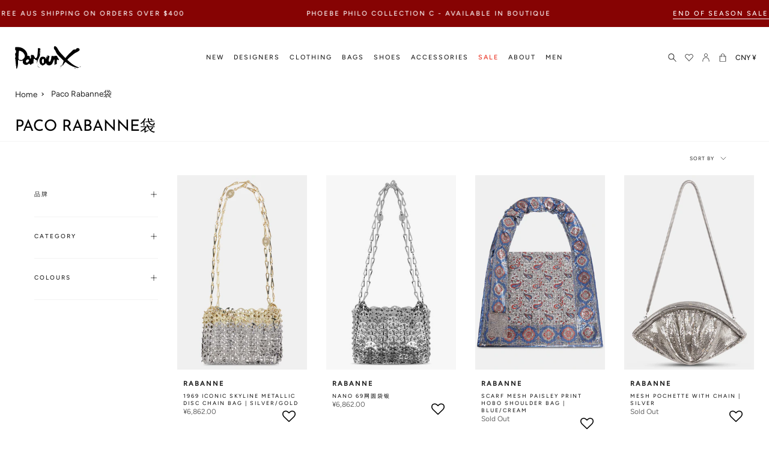

--- FILE ---
content_type: text/html; charset=utf-8
request_url: https://www.parlourx.com/zh-cn/collections/paco-rabanne-bags
body_size: 58968
content:
<!doctype html>
<html class="no-js no-touch supports-no-cookies" lang="zh-CN">
<head>
<meta charset="UTF-8">
<meta http-equiv="X-UA-Compatible" content="IE=edge">
<meta name="viewport" content="width=device-width, initial-scale=1.0">
  <meta name="theme-color" content="#8191a4">
 
<!--canon-->
 

<link rel="canonical" href="https://www.parlourx.com/zh-cn/collections/paco-rabanne-bags" />
  
  <link rel="preconnect" href="//www.parlourx.com" crossorigin>
  <link rel="preconnect" href="https://cdn.shopify.com" crossorigin><link rel="preconnect" href="https://fonts.shopifycdn.com" crossorigin><link rel="preconnect" href="//www.parlourx.com/cdn/fonts/josefin_sans/josefinsans_n4.c8300d95fd4ce72542a6efba9c682da40d144fba.woff2" as="font" type="font/woff2" crossorigin>
<link rel="preconnect" href="//www.parlourx.com/cdn/fonts/avenir_next/avenirnext_n4.7fd0287595be20cd5a683102bf49d073b6abf144.woff2" as="font" type="font/woff2" crossorigin>
  <link href="//www.parlourx.com/cdn/shop/t/268/assets/theme.css?v=20124259842136831821768555990" as="style" rel="preload">
  <link href="//www.parlourx.com/cdn/shop/t/268/assets/vendor.js?v=145267058347461890281759637793" as="script" rel="preload">
  <link href="//www.parlourx.com/cdn/shop/t/268/assets/theme.js?v=97583053467302387501759637793" as="script" rel="preload">
  <link href="//www.parlourx.com/cdn/shop/t/268/assets/fonts.css?v=127698116345056766321759638007" rel="stylesheet" type="text/css" media="all" />
  <link href="//www.parlourx.com/cdn/shop/t/268/assets/additional.css?v=136280402270334725601762238865" rel="stylesheet" type="text/css" media="all" />
  <link href="//www.parlourx.com/cdn/shop/t/268/assets/custom.css?v=64126596570386751521759637793" rel="stylesheet" type="text/css" media="all" />

    <link rel="icon" type="image/png" href="//www.parlourx.com/cdn/shop/files/favicon_374467a1-c5fe-4ea4-ba2b-4130a0c49ae9.png?crop=center&height=32&v=1753902459&width=32">
  
  
  <title>
    
    
    Paco Rabanne袋，连锁包和迷你袋在线澳大利亚|客厅X.
    
    
    
      &ndash; Parlour X
    
  </title>
  
    <meta name="description" content="今天店铺新季节和销售Paco Rabanne Bags及更多在线。澳大利亚自2001年以来的奢侈品精品店。随后和悍马。免费送货。">
  
  
<meta property="og:site_name" content="Parlour X">
<meta property="og:url" content="https://www.parlourx.com/zh-cn/collections/paco-rabanne-bags">
<meta property="og:title" content="Paco Rabanne袋，连锁包和迷你袋在线澳大利亚|客厅X.">
<meta property="og:type" content="product.group">
<meta property="og:description" content="今天店铺新季节和销售Paco Rabanne Bags及更多在线。澳大利亚自2001年以来的奢侈品精品店。随后和悍马。免费送货。"><meta property="og:image" content="http://www.parlourx.com/cdn/shop/files/parlour-x.svg?height=628&pad_color=fff&v=1679518859&width=1200">
  <meta property="og:image:secure_url" content="https://www.parlourx.com/cdn/shop/files/parlour-x.svg?height=628&pad_color=fff&v=1679518859&width=1200">
  <meta property="og:image:width" content="1200">
  <meta property="og:image:height" content="628"><meta name="twitter:card" content="summary_large_image">
<meta name="twitter:title" content="Paco Rabanne袋，连锁包和迷你袋在线澳大利亚|客厅X.">
<meta name="twitter:description" content="今天店铺新季节和销售Paco Rabanne Bags及更多在线。澳大利亚自2001年以来的奢侈品精品店。随后和悍马。免费送货。">

  <!-- CSS ================================================================== -->
  <link href="//www.parlourx.com/cdn/shop/t/268/assets/font-settings.css?v=80769564409771866791762228965" rel="stylesheet" type="text/css" media="all" />
  
<style data-shopify>

:root {--scrollbar-width: 0px;


--COLOR-VIDEO-BG: #f2f2f2;
--COLOR-BG-BRIGHTER: #f2f2f2;

--COLOR-BG: #ffffff;
--COLOR-BG-TRANSPARENT: rgba(255, 255, 255, 0);
--COLOR-BG-SECONDARY: #F7F9FA;
--COLOR-BG-RGB: 255, 255, 255;

--COLOR-TEXT-DARK: #000000;
--COLOR-TEXT: #212121;
--COLOR-TEXT-LIGHT: #646464;


/* === Opacity shades of grey ===*/
--COLOR-A5:  rgba(33, 33, 33, 0.05);
--COLOR-A10: rgba(33, 33, 33, 0.1);
--COLOR-A15: rgba(33, 33, 33, 0.15);
--COLOR-A20: rgba(33, 33, 33, 0.2);
--COLOR-A25: rgba(33, 33, 33, 0.25);
--COLOR-A30: rgba(33, 33, 33, 0.3);
--COLOR-A35: rgba(33, 33, 33, 0.35);
--COLOR-A40: rgba(33, 33, 33, 0.4);
--COLOR-A45: rgba(33, 33, 33, 0.45);
--COLOR-A50: rgba(33, 33, 33, 0.5);
--COLOR-A55: rgba(33, 33, 33, 0.55);
--COLOR-A60: rgba(33, 33, 33, 0.6);
--COLOR-A65: rgba(33, 33, 33, 0.65);
--COLOR-A70: rgba(33, 33, 33, 0.7);
--COLOR-A75: rgba(33, 33, 33, 0.75);
--COLOR-A80: rgba(33, 33, 33, 0.8);
--COLOR-A85: rgba(33, 33, 33, 0.85);
--COLOR-A90: rgba(33, 33, 33, 0.9);
--COLOR-A95: rgba(33, 33, 33, 0.95);

--COLOR-BORDER: rgb(240, 240, 240);
--COLOR-BORDER-LIGHT: #f6f6f6;
--COLOR-BORDER-HAIRLINE: #f7f7f7;
--COLOR-BORDER-DARK: #bdbdbd;/* === Bright color ===*/
--COLOR-PRIMARY: #212121;
--COLOR-PRIMARY-HOVER: #000000;
--COLOR-PRIMARY-FADE: rgba(33, 33, 33, 0.05);
--COLOR-PRIMARY-FADE-HOVER: rgba(33, 33, 33, 0.1);
--COLOR-PRIMARY-LIGHT: #855656;--COLOR-PRIMARY-OPPOSITE: #ffffff;


/* === Secondary Color ===*/
--COLOR-SECONDARY: #8191a4;
--COLOR-SECONDARY-HOVER: #506a89;
--COLOR-SECONDARY-FADE: rgba(129, 145, 164, 0.05);
--COLOR-SECONDARY-FADE-HOVER: rgba(129, 145, 164, 0.1);--COLOR-SECONDARY-OPPOSITE: #ffffff;


/* === link Color ===*/
--COLOR-LINK: #212121;
--COLOR-LINK-FADE: rgba(33, 33, 33, 0.05);
--COLOR-LINK-FADE-HOVER: rgba(33, 33, 33, 0.1);--COLOR-LINK-OPPOSITE: #ffffff;


/* === Product grid sale tags ===*/
--COLOR-SALE-BG: #ffffff;
--COLOR-SALE-TEXT: #ffffff;--COLOR-SALE-TEXT-SECONDARY: #212121;

/* === Product grid badges ===*/
--COLOR-BADGE-BG: #212121;
--COLOR-BADGE-TEXT: #ffffff;

/* === Product sale color ===*/
--COLOR-SALE: #ea3323;

/* === Gray background on Product grid items ===*/--filter-bg: .97;/* === Helper colors for form error states ===*/
--COLOR-ERROR: #721C24;
--COLOR-ERROR-BG: #F8D7DA;
--COLOR-ERROR-BORDER: #F5C6CB;



  --RADIUS: 0px;
  --RADIUS-SELECT: 0px;


--COLOR-ANNOUNCEMENT-BG: #ffffff;
--COLOR-ANNOUNCEMENT-TEXT: #ab8c52;
--COLOR-ANNOUNCEMENT-BORDER: #e6ddcb;

--COLOR-HEADER-BG: #ffffff;
--COLOR-HEADER-BG-TRANSPARENT: rgba(255, 255, 255, 0);
--COLOR-HEADER-LINK: #212121;

--COLOR-MENU-BG: #ffffff;
--COLOR-MENU-LINK: #212121;
--COLOR-SUBMENU-BG: #ffffff;
--COLOR-SUBMENU-LINK: #212121;
--COLOR-SUBMENU-TEXT-LIGHT: #646464;
--COLOR-MENU-TRANSPARENT: #ffffff;

--COLOR-FOOTER-BG: #ffffff;
--COLOR-FOOTER-TEXT: #212121;
--COLOR-FOOTER-LINK: #212121;
--COLOR-FOOTER-BORDER: #212121;

--TRANSPARENT: rgba(255, 255, 255, 0);

/* === Default overlay opacity ===*/
--overlay-opacity: 0;

/* === Custom Cursor ===*/
--ICON-ZOOM-IN: url( "//www.parlourx.com/cdn/shop/t/268/assets/icon-zoom-in.svg?v=182473373117644429561759637793" );
--ICON-ZOOM-OUT: url( "//www.parlourx.com/cdn/shop/t/268/assets/icon-zoom-out.svg?v=101497157853986683871759637793" );

/* === Custom Icons ===*/


  
  --ICON-ADD-BAG: url( "//www.parlourx.com/cdn/shop/t/268/assets/icon-add-bag.svg?v=23763382405227654651759637793" );
  --ICON-ADD-CART: url( "//www.parlourx.com/cdn/shop/t/268/assets/icon-add-cart.svg?v=3962293684743587821759637793" );
  --ICON-ARROW-LEFT: url( "//www.parlourx.com/cdn/shop/t/268/assets/icon-arrow-left.svg?v=183900537280936926591759637793" );
  --ICON-ARROW-RIGHT: url( "//www.parlourx.com/cdn/shop/t/268/assets/icon-arrow-right.svg?v=12065742888274855121759637793" );
  --ICON-SELECT: url("//www.parlourx.com/cdn/shop/t/268/assets/icon-select.svg?v=167170173659852274001759637793");


--PRODUCT-GRID-ASPECT-RATIO: 150.0%;

/* === Typography ===*/
--FONT-WEIGHT-BODY: 400;
--FONT-WEIGHT-BODY-BOLD: 500;

--FONT-STACK-BODY: Figtree, sans-serif;
--FONT-STYLE-BODY: normal;
--FONT-STYLE-BODY-ITALIC: italic;
--FONT-ADJUST-BODY: 0.85;

--FONT-WEIGHT-HEADING: 400;
--FONT-WEIGHT-HEADING-BOLD: 500;

--FONT-STACK-HEADING: "Josefin Sans", sans-serif;
--FONT-STYLE-HEADING: normal;
--FONT-STYLE-HEADING-ITALIC: italic;
--FONT-ADJUST-HEADING: 1.0;

--FONT-STACK-NAV: Figtree, sans-serif;
--FONT-STYLE-NAV: normal;
--FONT-STYLE-NAV-ITALIC: italic;
--FONT-ADJUST-NAV: 1.0;

--FONT-WEIGHT-NAV: 400;
--FONT-WEIGHT-NAV-BOLD: 500;

--FONT-SIZE-BASE: 0.85rem;
--FONT-SIZE-BASE-PERCENT: 0.85;

/* === Parallax ===*/
--PARALLAX-STRENGTH-MIN: 120.0%;
--PARALLAX-STRENGTH-MAX: 130.0%;--LAYOUT-OUTER: 50px;
  --LAYOUT-GUTTER: 32px;
  --LAYOUT-OUTER-MEDIUM: 30px;
  --LAYOUT-GUTTER-MEDIUM: 22px;
  --LAYOUT-OUTER-SMALL: 16px;
  --LAYOUT-GUTTER-SMALL: 16px;--base-animation-delay: 0ms;
--line-height-normal: 1.375; /* Equals to line-height: normal; */--ICON-STROKE-WIDTH: 1px;/* === Button General ===*/
--BTN-FONT-STACK: Figtree, sans-serif;
--BTN-FONT-WEIGHT: 400;
--BTN-FONT-STYLE: normal;
--BTN-FONT-SIZE: 13px;

--BTN-LETTER-SPACING: 0.1em;
--BTN-UPPERCASE: uppercase;

/* === Button Primary ===*/
--BTN-PRIMARY-BORDER-COLOR: #212121;
--BTN-PRIMARY-BG-COLOR: #212121;
--BTN-PRIMARY-TEXT-COLOR: #ffffff;


  --BTN-PRIMARY-BG-COLOR-BRIGHTER: #3b3b3b;


/* === Button Secondary ===*/
--BTN-SECONDARY-BORDER-COLOR: #ab8c52;
--BTN-SECONDARY-BG-COLOR: #ab8c52;
--BTN-SECONDARY-TEXT-COLOR: #ffffff;


  --BTN-SECONDARY-BG-COLOR-BRIGHTER: #9a7e4a;


/* === Button White ===*/
--TEXT-BTN-BORDER-WHITE: #fff;
--TEXT-BTN-BG-WHITE: #fff;
--TEXT-BTN-WHITE: #000;
--TEXT-BTN-BG-WHITE-BRIGHTER: #f2f2f2;

/* === Button Black ===*/
--TEXT-BTN-BG-BLACK: #000;
--TEXT-BTN-BORDER-BLACK: #000;
--TEXT-BTN-BLACK: #fff;
--TEXT-BTN-BG-BLACK-BRIGHTER: #1a1a1a
}
</style>

  <link href="//www.parlourx.com/cdn/shop/t/268/assets/theme.css?v=20124259842136831821768555990" rel="stylesheet" type="text/css" media="all" />
  <link href="//www.parlourx.com/cdn/shop/t/268/assets/globo-css.css?v=164253239532095350471759637793" rel="stylesheet" type="text/css" media="all" />
<script>
window.KiwiSizing = window.KiwiSizing === undefined ? {} : window.KiwiSizing;
KiwiSizing.shop = "parlour-x.myshopify.com";


</script>
  <script>
  
    if (window.navigator.userAgent.indexOf('MSIE ') > 0 || window.navigator.userAgent.indexOf('Trident/') > 0) {
      document.documentElement.className = document.documentElement.className + ' ie';
      var scripts = document.getElementsByTagName('script')[0];
      var polyfill = document.createElement("script");
      polyfill.defer = true;
      polyfill.src = "//www.parlourx.com/cdn/shop/t/268/assets/ie11.js?v=144489047535103983231759637793";
      scripts.parentNode.insertBefore(polyfill, scripts);
    } else {
      document.documentElement.className = document.documentElement.className.replace('no-js', 'js');
    }
    let root = '/zh-cn';
    if (root[root.length - 1] !== '/') {
      root = root + '/';
    }
    window.theme = {
      routes: {
        root: root,
        cart: '/zh-cn/cart',
        cart_add_url: '/zh-cn/cart/add',
        product_recommendations_url: '/zh-cn/recommendations/products',
        predictive_search_url: '/zh-cn/search/suggest',
        addresses_url: '/zh-cn/account/addresses'
      },
      assets: {
        photoswipe: '//www.parlourx.com/cdn/shop/t/268/assets/photoswipe.js?v=101811760775731399961759637793',
        smoothscroll: '//www.parlourx.com/cdn/shop/t/268/assets/smoothscroll.js?v=37906625415260927261759637793',
        swatches: '//www.parlourx.com/cdn/shop/t/268/assets/swatches.json?v=184343565545568312921759637793',
        base: "//www.parlourx.com/cdn/shop/t/268/assets/",
      },
      strings: {
        addToCart: "Add to cart",
        soldOut: "Sold Out",
        from: "From",
        preOrder: "Pre-order",
        sale: "Sale",
        subscription: "Subscription",
        unavailable: "Unavailable",
        unitPrice: "Unit price",
        unitPriceSeparator: "per",
        shippingCalcSubmitButton: "Calculate shipping",
        shippingCalcSubmitButtonDisabled: "Calculating...",
        selectValue: "Select value",
        selectColor: "Select colour",
        oneColor: "colour",
        otherColor: "colours",
        upsellAddToCart: "Add",
        free: "Free",
      },
      settings: {
        customerLoggedIn: null ? true : false,
        cartDrawerEnabled: true,
        enableQuickAdd: true,
        enableAnimations: true,
        transparentHeader: false,
      },
      moneyFormat: false ? "¥{{amount}} CNY" : "¥{{amount}}",
      moneyWithoutCurrencyFormat: "¥{{amount}}",
      moneyWithCurrencyFormat: "¥{{amount}} CNY",
      subtotal: 0,
      info: {
        name: 'broadcast'
      },
      version: '3.8.0'
    };
    if (window.performance) {
      window.performance.mark('init');
    } else {
      window.fastNetworkAndCPU = false;
    }
    const firstSectionImage = document.querySelector('.main-content > .shopify-section img');
    if (firstSectionImage) {
      firstSectionImage.setAttribute('loading', 'eager');
      firstSectionImage.setAttribute('fetchpriority', 'high');
    }
  </script>
  
    <script src="//www.parlourx.com/cdn/shopifycloud/storefront/assets/themes_support/shopify_common-5f594365.js" defer="defer"></script>
  
  <!-- Theme Javascript ============================================================== -->
  <script src="//www.parlourx.com/cdn/shop/t/268/assets/vendor.js?v=145267058347461890281759637793" defer="defer"></script>
  <script src="//www.parlourx.com/cdn/shop/t/268/assets/theme.js?v=97583053467302387501759637793" defer="defer"></script>
  <!-- Shopify app scripts =========================================================== -->
  <script>window.nfecShopVersion = '1768794647';window.nfecJsVersion = '449674';window.nfecCVersion = 61252</script><script>window.performance && window.performance.mark && window.performance.mark('shopify.content_for_header.start');</script><meta name="google-site-verification" content="DsaQ9seOPgiM1Fn3PlToJk5Uytd8dIdm8nH9_dJKnms">
<meta id="shopify-digital-wallet" name="shopify-digital-wallet" content="/10101293137/digital_wallets/dialog">
<meta name="shopify-checkout-api-token" content="c8bda151d7e90ded9a8bc31a41dcfb83">
<meta id="in-context-paypal-metadata" data-shop-id="10101293137" data-venmo-supported="false" data-environment="production" data-locale="zh_CN" data-paypal-v4="true" data-currency="CNY">
<link rel="alternate" type="application/atom+xml" title="Feed" href="/zh-cn/collections/paco-rabanne-bags.atom" />
<link rel="alternate" hreflang="x-default" href="https://www.parlourx.com/collections/paco-rabanne-bags">
<link rel="alternate" hreflang="zh-Hans-CN" href="https://www.parlourx.com/zh-cn/collections/paco-rabanne-bags">
<link rel="alternate" hreflang="en-AU" href="https://www.parlourx.com/collections/paco-rabanne-bags">
<link rel="alternate" hreflang="zh-Hans-AU" href="https://www.parlourx.com/zh/collections/paco-rabanne-bags">
<link rel="alternate" type="application/json+oembed" href="https://www.parlourx.com/zh-cn/collections/paco-rabanne-bags.oembed">
<script async="async" src="/checkouts/internal/preloads.js?locale=zh-CN"></script>
<link rel="preconnect" href="https://shop.app" crossorigin="anonymous">
<script async="async" src="https://shop.app/checkouts/internal/preloads.js?locale=zh-CN&shop_id=10101293137" crossorigin="anonymous"></script>
<script id="apple-pay-shop-capabilities" type="application/json">{"shopId":10101293137,"countryCode":"AU","currencyCode":"CNY","merchantCapabilities":["supports3DS"],"merchantId":"gid:\/\/shopify\/Shop\/10101293137","merchantName":"Parlour X","requiredBillingContactFields":["postalAddress","email","phone"],"requiredShippingContactFields":["postalAddress","email","phone"],"shippingType":"shipping","supportedNetworks":["visa","masterCard","amex","jcb"],"total":{"type":"pending","label":"Parlour X","amount":"1.00"},"shopifyPaymentsEnabled":true,"supportsSubscriptions":true}</script>
<script id="shopify-features" type="application/json">{"accessToken":"c8bda151d7e90ded9a8bc31a41dcfb83","betas":["rich-media-storefront-analytics"],"domain":"www.parlourx.com","predictiveSearch":true,"shopId":10101293137,"locale":"zh-cn"}</script>
<script>var Shopify = Shopify || {};
Shopify.shop = "parlour-x.myshopify.com";
Shopify.locale = "zh-CN";
Shopify.currency = {"active":"CNY","rate":"4.72954475"};
Shopify.country = "CN";
Shopify.theme = {"name":"Website V3.7","id":185035456881,"schema_name":"Broadcast","schema_version":"3.8.0","theme_store_id":868,"role":"main"};
Shopify.theme.handle = "null";
Shopify.theme.style = {"id":null,"handle":null};
Shopify.cdnHost = "www.parlourx.com/cdn";
Shopify.routes = Shopify.routes || {};
Shopify.routes.root = "/zh-cn/";</script>
<script type="module">!function(o){(o.Shopify=o.Shopify||{}).modules=!0}(window);</script>
<script>!function(o){function n(){var o=[];function n(){o.push(Array.prototype.slice.apply(arguments))}return n.q=o,n}var t=o.Shopify=o.Shopify||{};t.loadFeatures=n(),t.autoloadFeatures=n()}(window);</script>
<script>
  window.ShopifyPay = window.ShopifyPay || {};
  window.ShopifyPay.apiHost = "shop.app\/pay";
  window.ShopifyPay.redirectState = null;
</script>
<script id="shop-js-analytics" type="application/json">{"pageType":"collection"}</script>
<script defer="defer" async type="module" src="//www.parlourx.com/cdn/shopifycloud/shop-js/modules/v2/client.init-shop-cart-sync_DF731VOk.zh-CN.esm.js"></script>
<script defer="defer" async type="module" src="//www.parlourx.com/cdn/shopifycloud/shop-js/modules/v2/chunk.common_BjuTtzQd.esm.js"></script>
<script type="module">
  await import("//www.parlourx.com/cdn/shopifycloud/shop-js/modules/v2/client.init-shop-cart-sync_DF731VOk.zh-CN.esm.js");
await import("//www.parlourx.com/cdn/shopifycloud/shop-js/modules/v2/chunk.common_BjuTtzQd.esm.js");

  window.Shopify.SignInWithShop?.initShopCartSync?.({"fedCMEnabled":true,"windoidEnabled":true});

</script>
<script>
  window.Shopify = window.Shopify || {};
  if (!window.Shopify.featureAssets) window.Shopify.featureAssets = {};
  window.Shopify.featureAssets['shop-js'] = {"shop-cart-sync":["modules/v2/client.shop-cart-sync_BMhtK9E2.zh-CN.esm.js","modules/v2/chunk.common_BjuTtzQd.esm.js"],"init-fed-cm":["modules/v2/client.init-fed-cm_ChKWE8QW.zh-CN.esm.js","modules/v2/chunk.common_BjuTtzQd.esm.js"],"shop-button":["modules/v2/client.shop-button_gLtb4kow.zh-CN.esm.js","modules/v2/chunk.common_BjuTtzQd.esm.js"],"shop-cash-offers":["modules/v2/client.shop-cash-offers_Cd75Qki4.zh-CN.esm.js","modules/v2/chunk.common_BjuTtzQd.esm.js","modules/v2/chunk.modal_DGevVa0B.esm.js"],"init-windoid":["modules/v2/client.init-windoid_BSlVRwR5.zh-CN.esm.js","modules/v2/chunk.common_BjuTtzQd.esm.js"],"shop-toast-manager":["modules/v2/client.shop-toast-manager_RkiWDYQq.zh-CN.esm.js","modules/v2/chunk.common_BjuTtzQd.esm.js"],"init-shop-email-lookup-coordinator":["modules/v2/client.init-shop-email-lookup-coordinator_Y9tTZFdv.zh-CN.esm.js","modules/v2/chunk.common_BjuTtzQd.esm.js"],"init-shop-cart-sync":["modules/v2/client.init-shop-cart-sync_DF731VOk.zh-CN.esm.js","modules/v2/chunk.common_BjuTtzQd.esm.js"],"avatar":["modules/v2/client.avatar_BTnouDA3.zh-CN.esm.js"],"pay-button":["modules/v2/client.pay-button_BMUWv-Xt.zh-CN.esm.js","modules/v2/chunk.common_BjuTtzQd.esm.js"],"init-customer-accounts":["modules/v2/client.init-customer-accounts_BE6_0VRa.zh-CN.esm.js","modules/v2/client.shop-login-button_atjYQZQw.zh-CN.esm.js","modules/v2/chunk.common_BjuTtzQd.esm.js","modules/v2/chunk.modal_DGevVa0B.esm.js"],"init-shop-for-new-customer-accounts":["modules/v2/client.init-shop-for-new-customer-accounts_CnyV3M27.zh-CN.esm.js","modules/v2/client.shop-login-button_atjYQZQw.zh-CN.esm.js","modules/v2/chunk.common_BjuTtzQd.esm.js","modules/v2/chunk.modal_DGevVa0B.esm.js"],"shop-login-button":["modules/v2/client.shop-login-button_atjYQZQw.zh-CN.esm.js","modules/v2/chunk.common_BjuTtzQd.esm.js","modules/v2/chunk.modal_DGevVa0B.esm.js"],"init-customer-accounts-sign-up":["modules/v2/client.init-customer-accounts-sign-up_CwfPmqI7.zh-CN.esm.js","modules/v2/client.shop-login-button_atjYQZQw.zh-CN.esm.js","modules/v2/chunk.common_BjuTtzQd.esm.js","modules/v2/chunk.modal_DGevVa0B.esm.js"],"shop-follow-button":["modules/v2/client.shop-follow-button_CoQ_EElg.zh-CN.esm.js","modules/v2/chunk.common_BjuTtzQd.esm.js","modules/v2/chunk.modal_DGevVa0B.esm.js"],"checkout-modal":["modules/v2/client.checkout-modal_B8hI39mv.zh-CN.esm.js","modules/v2/chunk.common_BjuTtzQd.esm.js","modules/v2/chunk.modal_DGevVa0B.esm.js"],"lead-capture":["modules/v2/client.lead-capture_D_jcpqCM.zh-CN.esm.js","modules/v2/chunk.common_BjuTtzQd.esm.js","modules/v2/chunk.modal_DGevVa0B.esm.js"],"shop-login":["modules/v2/client.shop-login_pDqjq2n4.zh-CN.esm.js","modules/v2/chunk.common_BjuTtzQd.esm.js","modules/v2/chunk.modal_DGevVa0B.esm.js"],"payment-terms":["modules/v2/client.payment-terms_CxygmIZF.zh-CN.esm.js","modules/v2/chunk.common_BjuTtzQd.esm.js","modules/v2/chunk.modal_DGevVa0B.esm.js"]};
</script>
<script>(function() {
  var isLoaded = false;
  function asyncLoad() {
    if (isLoaded) return;
    isLoaded = true;
    var urls = ["https:\/\/assets.smartwishlist.webmarked.net\/static\/v6\/smartwishlist.js?shop=parlour-x.myshopify.com","https:\/\/cdn-scripts.signifyd.com\/shopify\/script-tag.js?shop=parlour-x.myshopify.com","https:\/\/str.rise-ai.com\/?shop=parlour-x.myshopify.com","https:\/\/strn.rise-ai.com\/?shop=parlour-x.myshopify.com","https:\/\/d5zu2f4xvqanl.cloudfront.net\/42\/fe\/loader_2.js?shop=parlour-x.myshopify.com","https:\/\/app.kiwisizing.com\/web\/js\/dist\/kiwiSizing\/plugin\/SizingPlugin.prod.js?v=330\u0026shop=parlour-x.myshopify.com","https:\/\/config.gorgias.chat\/bundle-loader\/01GYCCJNZC7A4KZJJVF4VM4GVR?source=shopify1click\u0026shop=parlour-x.myshopify.com","https:\/\/static.klaviyo.com\/onsite\/js\/klaviyo.js?company_id=TYaWgS\u0026shop=parlour-x.myshopify.com","https:\/\/dr4qe3ddw9y32.cloudfront.net\/awin-shopify-integration-code.js?aid=113444\u0026v=shopifyApp_5.1.2\u0026ts=1740538094044\u0026shop=parlour-x.myshopify.com","https:\/\/shopify-extension.getredo.com\/main.js?widget_id=a7t1e7y3gee6911\u0026shop=parlour-x.myshopify.com","https:\/\/cdn.9gtb.com\/loader.js?g_cvt_id=3a8b0d11-f55f-48d7-9d7b-d493aa925245\u0026shop=parlour-x.myshopify.com"];
    for (var i = 0; i < urls.length; i++) {
      var s = document.createElement('script');
      s.type = 'text/javascript';
      s.async = true;
      s.src = urls[i];
      var x = document.getElementsByTagName('script')[0];
      x.parentNode.insertBefore(s, x);
    }
  };
  if(window.attachEvent) {
    window.attachEvent('onload', asyncLoad);
  } else {
    window.addEventListener('load', asyncLoad, false);
  }
})();</script>
<script id="__st">var __st={"a":10101293137,"offset":39600,"reqid":"d89e9e3a-effd-425a-b66e-97e76c5c2a65-1768800723","pageurl":"www.parlourx.com\/zh-cn\/collections\/paco-rabanne-bags","u":"e04656f28675","p":"collection","rtyp":"collection","rid":261632917585};</script>
<script>window.ShopifyPaypalV4VisibilityTracking = true;</script>
<script id="captcha-bootstrap">!function(){'use strict';const t='contact',e='account',n='new_comment',o=[[t,t],['blogs',n],['comments',n],[t,'customer']],c=[[e,'customer_login'],[e,'guest_login'],[e,'recover_customer_password'],[e,'create_customer']],r=t=>t.map((([t,e])=>`form[action*='/${t}']:not([data-nocaptcha='true']) input[name='form_type'][value='${e}']`)).join(','),a=t=>()=>t?[...document.querySelectorAll(t)].map((t=>t.form)):[];function s(){const t=[...o],e=r(t);return a(e)}const i='password',u='form_key',d=['recaptcha-v3-token','g-recaptcha-response','h-captcha-response',i],f=()=>{try{return window.sessionStorage}catch{return}},m='__shopify_v',_=t=>t.elements[u];function p(t,e,n=!1){try{const o=window.sessionStorage,c=JSON.parse(o.getItem(e)),{data:r}=function(t){const{data:e,action:n}=t;return t[m]||n?{data:e,action:n}:{data:t,action:n}}(c);for(const[e,n]of Object.entries(r))t.elements[e]&&(t.elements[e].value=n);n&&o.removeItem(e)}catch(o){console.error('form repopulation failed',{error:o})}}const l='form_type',E='cptcha';function T(t){t.dataset[E]=!0}const w=window,h=w.document,L='Shopify',v='ce_forms',y='captcha';let A=!1;((t,e)=>{const n=(g='f06e6c50-85a8-45c8-87d0-21a2b65856fe',I='https://cdn.shopify.com/shopifycloud/storefront-forms-hcaptcha/ce_storefront_forms_captcha_hcaptcha.v1.5.2.iife.js',D={infoText:'受 hCaptcha 保护',privacyText:'隐私',termsText:'条款'},(t,e,n)=>{const o=w[L][v],c=o.bindForm;if(c)return c(t,g,e,D).then(n);var r;o.q.push([[t,g,e,D],n]),r=I,A||(h.body.append(Object.assign(h.createElement('script'),{id:'captcha-provider',async:!0,src:r})),A=!0)});var g,I,D;w[L]=w[L]||{},w[L][v]=w[L][v]||{},w[L][v].q=[],w[L][y]=w[L][y]||{},w[L][y].protect=function(t,e){n(t,void 0,e),T(t)},Object.freeze(w[L][y]),function(t,e,n,w,h,L){const[v,y,A,g]=function(t,e,n){const i=e?o:[],u=t?c:[],d=[...i,...u],f=r(d),m=r(i),_=r(d.filter((([t,e])=>n.includes(e))));return[a(f),a(m),a(_),s()]}(w,h,L),I=t=>{const e=t.target;return e instanceof HTMLFormElement?e:e&&e.form},D=t=>v().includes(t);t.addEventListener('submit',(t=>{const e=I(t);if(!e)return;const n=D(e)&&!e.dataset.hcaptchaBound&&!e.dataset.recaptchaBound,o=_(e),c=g().includes(e)&&(!o||!o.value);(n||c)&&t.preventDefault(),c&&!n&&(function(t){try{if(!f())return;!function(t){const e=f();if(!e)return;const n=_(t);if(!n)return;const o=n.value;o&&e.removeItem(o)}(t);const e=Array.from(Array(32),(()=>Math.random().toString(36)[2])).join('');!function(t,e){_(t)||t.append(Object.assign(document.createElement('input'),{type:'hidden',name:u})),t.elements[u].value=e}(t,e),function(t,e){const n=f();if(!n)return;const o=[...t.querySelectorAll(`input[type='${i}']`)].map((({name:t})=>t)),c=[...d,...o],r={};for(const[a,s]of new FormData(t).entries())c.includes(a)||(r[a]=s);n.setItem(e,JSON.stringify({[m]:1,action:t.action,data:r}))}(t,e)}catch(e){console.error('failed to persist form',e)}}(e),e.submit())}));const S=(t,e)=>{t&&!t.dataset[E]&&(n(t,e.some((e=>e===t))),T(t))};for(const o of['focusin','change'])t.addEventListener(o,(t=>{const e=I(t);D(e)&&S(e,y())}));const B=e.get('form_key'),M=e.get(l),P=B&&M;t.addEventListener('DOMContentLoaded',(()=>{const t=y();if(P)for(const e of t)e.elements[l].value===M&&p(e,B);[...new Set([...A(),...v().filter((t=>'true'===t.dataset.shopifyCaptcha))])].forEach((e=>S(e,t)))}))}(h,new URLSearchParams(w.location.search),n,t,e,['guest_login'])})(!0,!0)}();</script>
<script integrity="sha256-4kQ18oKyAcykRKYeNunJcIwy7WH5gtpwJnB7kiuLZ1E=" data-source-attribution="shopify.loadfeatures" defer="defer" src="//www.parlourx.com/cdn/shopifycloud/storefront/assets/storefront/load_feature-a0a9edcb.js" crossorigin="anonymous"></script>
<script crossorigin="anonymous" defer="defer" src="//www.parlourx.com/cdn/shopifycloud/storefront/assets/shopify_pay/storefront-65b4c6d7.js?v=20250812"></script>
<script data-source-attribution="shopify.dynamic_checkout.dynamic.init">var Shopify=Shopify||{};Shopify.PaymentButton=Shopify.PaymentButton||{isStorefrontPortableWallets:!0,init:function(){window.Shopify.PaymentButton.init=function(){};var t=document.createElement("script");t.src="https://www.parlourx.com/cdn/shopifycloud/portable-wallets/latest/portable-wallets.zh-cn.js",t.type="module",document.head.appendChild(t)}};
</script>
<script data-source-attribution="shopify.dynamic_checkout.buyer_consent">
  function portableWalletsHideBuyerConsent(e){var t=document.getElementById("shopify-buyer-consent"),n=document.getElementById("shopify-subscription-policy-button");t&&n&&(t.classList.add("hidden"),t.setAttribute("aria-hidden","true"),n.removeEventListener("click",e))}function portableWalletsShowBuyerConsent(e){var t=document.getElementById("shopify-buyer-consent"),n=document.getElementById("shopify-subscription-policy-button");t&&n&&(t.classList.remove("hidden"),t.removeAttribute("aria-hidden"),n.addEventListener("click",e))}window.Shopify?.PaymentButton&&(window.Shopify.PaymentButton.hideBuyerConsent=portableWalletsHideBuyerConsent,window.Shopify.PaymentButton.showBuyerConsent=portableWalletsShowBuyerConsent);
</script>
<script data-source-attribution="shopify.dynamic_checkout.cart.bootstrap">document.addEventListener("DOMContentLoaded",(function(){function t(){return document.querySelector("shopify-accelerated-checkout-cart, shopify-accelerated-checkout")}if(t())Shopify.PaymentButton.init();else{new MutationObserver((function(e,n){t()&&(Shopify.PaymentButton.init(),n.disconnect())})).observe(document.body,{childList:!0,subtree:!0})}}));
</script>
<link id="shopify-accelerated-checkout-styles" rel="stylesheet" media="screen" href="https://www.parlourx.com/cdn/shopifycloud/portable-wallets/latest/accelerated-checkout-backwards-compat.css" crossorigin="anonymous">
<style id="shopify-accelerated-checkout-cart">
        #shopify-buyer-consent {
  margin-top: 1em;
  display: inline-block;
  width: 100%;
}

#shopify-buyer-consent.hidden {
  display: none;
}

#shopify-subscription-policy-button {
  background: none;
  border: none;
  padding: 0;
  text-decoration: underline;
  font-size: inherit;
  cursor: pointer;
}

#shopify-subscription-policy-button::before {
  box-shadow: none;
}

      </style>

<script>window.performance && window.performance.mark && window.performance.mark('shopify.content_for_header.end');</script>
      <!-- Google Tag Manager -->
    <script>(function(w,d,s,l,i){w[l]=w[l]||[];w[l].push({'gtm.start':
    new Date().getTime(),event:'gtm.js'});var f=d.getElementsByTagName(s)[0],
    j=d.createElement(s),dl=l!='dataLayer'?'&l='+l:'';j.async=true;j.src=
    'https://www.googletagmanager.com/gtm.js?id='+i+dl;f.parentNode.insertBefore(j,f);
    })(window,document,'script','dataLayer','GTM-KZXZM45');</script>
    <!-- End Google Tag Manager -->
  <script src="//www.parlourx.com/cdn/shop/t/268/assets/timesact.js?v=93071381721886254081759637793" defer="defer"></script>
<!-- Hotjar Tracking Code for https://www.parlourx.com -->
<script>
    (function(h,o,t,j,a,r){
        h.hj=h.hj||function(){(h.hj.q=h.hj.q||[]).push(arguments)};
        h._hjSettings={hjid:3615206,hjsv:6};
        a=o.getElementsByTagName('head')[0];
        r=o.createElement('script');r.async=1;
        r.src=t+h._hjSettings.hjid+j+h._hjSettings.hjsv;
        a.appendChild(r);
    })(window,document,'https://static.hotjar.com/c/hotjar-','.js?sv=');
</script>


 <style>
   .grandparent .header__grandparent__links {
    flex: inherit !important;
} 
.header__grandparent__links .dropdown__family .media-links .media-chunk a span{
  font-size: 9.2px !important;
}   
   .header__grandparent__links .dropdown__family .navlink--child span{
  font-size: 12px !important;
}   
 @media (min-width: 767px) and (max-width: 810px){
   .header__logo {
     margin: 0 24px;
   }
 }  
 </style> 
<!-- BEGIN app block: shopify://apps/redo/blocks/redo_app_embed/c613644b-6df4-4d11-b336-43a5c06745a1 --><!-- BEGIN app snippet: env -->

<script>
  if (typeof process === "undefined") {
    process = {};
  }
  process.env ??= {};
  process.env.AMPLITUDE_API_KEY = "b5eacb35b49c693d959231826b35f7ca";
  process.env.IPIFY_API_KEY = "at_S8q5xe1hwi5jKf6CSb4V661KXTKK2";
  process.env.REDO_API_URL = "https://shopify-cdn.getredo.com";
  process.env.REDO_CHAT_WIDGET_URL = "https://chat-widget.getredo.com";
  process.env.REDO_SHOPIFY_SERVER_URL = "https://shopify-server.getredo.com";

  if (typeof redoStorefront === "undefined") {
    redoStorefront = {};
  }
  redoStorefront.env ??= {};
  redoStorefront.env.AMPLITUDE_API_KEY = "b5eacb35b49c693d959231826b35f7ca";
  redoStorefront.env.IPIFY_API_KEY = "at_S8q5xe1hwi5jKf6CSb4V661KXTKK2";
  redoStorefront.env.REDO_API_URL = "https://shopify-cdn.getredo.com";
  redoStorefront.env.REDO_CHAT_WIDGET_URL = "https://chat-widget.getredo.com";
  redoStorefront.env.REDO_SHOPIFY_SERVER_URL = "https://shopify-server.getredo.com";
</script>
<!-- END app snippet -->
<script>
  const parts = navigator.userAgent.split(" ").map(part => btoa(part)).join("").replace(/=/g, "").toLowerCase();
  if (!parts.includes("2hyb21lluxpz2h0ag91c2") && !parts.includes("w90bwzwcg93zxikdiwmjipk")) {
    const script = document.createElement("script");
    script.async = true;
    script.src = "https://cdn.shopify.com/extensions/019bcd10-d4b8-7245-bbb0-09d1d185cd7c/redo-v1.137569/assets/main.js";
    document.head.appendChild(script);
  }
</script>

<!-- END app block --><!-- BEGIN app block: shopify://apps/klaviyo-email-marketing-sms/blocks/klaviyo-onsite-embed/2632fe16-c075-4321-a88b-50b567f42507 -->












  <script async src="https://static.klaviyo.com/onsite/js/TYaWgS/klaviyo.js?company_id=TYaWgS"></script>
  <script>!function(){if(!window.klaviyo){window._klOnsite=window._klOnsite||[];try{window.klaviyo=new Proxy({},{get:function(n,i){return"push"===i?function(){var n;(n=window._klOnsite).push.apply(n,arguments)}:function(){for(var n=arguments.length,o=new Array(n),w=0;w<n;w++)o[w]=arguments[w];var t="function"==typeof o[o.length-1]?o.pop():void 0,e=new Promise((function(n){window._klOnsite.push([i].concat(o,[function(i){t&&t(i),n(i)}]))}));return e}}})}catch(n){window.klaviyo=window.klaviyo||[],window.klaviyo.push=function(){var n;(n=window._klOnsite).push.apply(n,arguments)}}}}();</script>

  




  <script>
    window.klaviyoReviewsProductDesignMode = false
  </script>



  <!-- BEGIN app snippet: customer-hub-data --><script>
  if (!window.customerHub) {
    window.customerHub = {};
  }
  window.customerHub.storefrontRoutes = {
    login: "https://www.parlourx.com/customer_authentication/redirect?locale=zh-CN&region_country=CN?return_url=%2F%23k-hub",
    register: "https://shopify.com/10101293137/account?locale=zh-CN?return_url=%2F%23k-hub",
    logout: "/zh-cn/account/logout",
    profile: "/zh-cn/account",
    addresses: "/zh-cn/account/addresses",
  };
  
  window.customerHub.userId = null;
  
  window.customerHub.storeDomain = "parlour-x.myshopify.com";

  

  
    window.customerHub.storeLocale = {
        currentLanguage: 'zh-CN',
        currentCountry: 'CN',
        availableLanguages: [
          
            {
              iso_code: 'zh-CN',
              endonym_name: '简体中文'
            }
          
        ],
        availableCountries: [
          
            {
              iso_code: 'BT',
              name: '不丹',
              currency_code: 'AUD'
            },
          
            {
              iso_code: 'TL',
              name: '东帝汶',
              currency_code: 'AUD'
            },
          
            {
              iso_code: 'CN',
              name: '中国',
              currency_code: 'CNY'
            },
          
            {
              iso_code: 'CF',
              name: '中非共和国',
              currency_code: 'AUD'
            },
          
            {
              iso_code: 'DK',
              name: '丹麦',
              currency_code: 'AUD'
            },
          
            {
              iso_code: 'UA',
              name: '乌克兰',
              currency_code: 'AUD'
            },
          
            {
              iso_code: 'UZ',
              name: '乌兹别克斯坦',
              currency_code: 'AUD'
            },
          
            {
              iso_code: 'UG',
              name: '乌干达',
              currency_code: 'AUD'
            },
          
            {
              iso_code: 'UY',
              name: '乌拉圭',
              currency_code: 'AUD'
            },
          
            {
              iso_code: 'TD',
              name: '乍得',
              currency_code: 'AUD'
            },
          
            {
              iso_code: 'YE',
              name: '也门',
              currency_code: 'AUD'
            },
          
            {
              iso_code: 'AM',
              name: '亚美尼亚',
              currency_code: 'AUD'
            },
          
            {
              iso_code: 'IL',
              name: '以色列',
              currency_code: 'AUD'
            },
          
            {
              iso_code: 'IQ',
              name: '伊拉克',
              currency_code: 'AUD'
            },
          
            {
              iso_code: 'BZ',
              name: '伯利兹',
              currency_code: 'AUD'
            },
          
            {
              iso_code: 'CV',
              name: '佛得角',
              currency_code: 'AUD'
            },
          
            {
              iso_code: 'RU',
              name: '俄罗斯',
              currency_code: 'AUD'
            },
          
            {
              iso_code: 'BG',
              name: '保加利亚',
              currency_code: 'AUD'
            },
          
            {
              iso_code: 'HR',
              name: '克罗地亚',
              currency_code: 'AUD'
            },
          
            {
              iso_code: 'GM',
              name: '冈比亚',
              currency_code: 'AUD'
            },
          
            {
              iso_code: 'IS',
              name: '冰岛',
              currency_code: 'AUD'
            },
          
            {
              iso_code: 'GN',
              name: '几内亚',
              currency_code: 'AUD'
            },
          
            {
              iso_code: 'GW',
              name: '几内亚比绍',
              currency_code: 'AUD'
            },
          
            {
              iso_code: 'LI',
              name: '列支敦士登',
              currency_code: 'AUD'
            },
          
            {
              iso_code: 'CG',
              name: '刚果（布）',
              currency_code: 'AUD'
            },
          
            {
              iso_code: 'CD',
              name: '刚果（金）',
              currency_code: 'AUD'
            },
          
            {
              iso_code: 'LY',
              name: '利比亚',
              currency_code: 'AUD'
            },
          
            {
              iso_code: 'LR',
              name: '利比里亚',
              currency_code: 'AUD'
            },
          
            {
              iso_code: 'CA',
              name: '加拿大',
              currency_code: 'AUD'
            },
          
            {
              iso_code: 'GH',
              name: '加纳',
              currency_code: 'AUD'
            },
          
            {
              iso_code: 'GA',
              name: '加蓬',
              currency_code: 'AUD'
            },
          
            {
              iso_code: 'HU',
              name: '匈牙利',
              currency_code: 'AUD'
            },
          
            {
              iso_code: 'MK',
              name: '北马其顿',
              currency_code: 'AUD'
            },
          
            {
              iso_code: 'GS',
              name: '南乔治亚和南桑威奇群岛',
              currency_code: 'AUD'
            },
          
            {
              iso_code: 'SS',
              name: '南苏丹',
              currency_code: 'AUD'
            },
          
            {
              iso_code: 'ZA',
              name: '南非',
              currency_code: 'AUD'
            },
          
            {
              iso_code: 'BW',
              name: '博茨瓦纳',
              currency_code: 'AUD'
            },
          
            {
              iso_code: 'QA',
              name: '卡塔尔',
              currency_code: 'AUD'
            },
          
            {
              iso_code: 'RW',
              name: '卢旺达',
              currency_code: 'AUD'
            },
          
            {
              iso_code: 'LU',
              name: '卢森堡',
              currency_code: 'AUD'
            },
          
            {
              iso_code: 'IN',
              name: '印度',
              currency_code: 'AUD'
            },
          
            {
              iso_code: 'ID',
              name: '印度尼西亚',
              currency_code: 'AUD'
            },
          
            {
              iso_code: 'GT',
              name: '危地马拉',
              currency_code: 'AUD'
            },
          
            {
              iso_code: 'EC',
              name: '厄瓜多尔',
              currency_code: 'AUD'
            },
          
            {
              iso_code: 'ER',
              name: '厄立特里亚',
              currency_code: 'AUD'
            },
          
            {
              iso_code: 'TW',
              name: '台湾',
              currency_code: 'AUD'
            },
          
            {
              iso_code: 'KG',
              name: '吉尔吉斯斯坦',
              currency_code: 'AUD'
            },
          
            {
              iso_code: 'DJ',
              name: '吉布提',
              currency_code: 'AUD'
            },
          
            {
              iso_code: 'KZ',
              name: '哈萨克斯坦',
              currency_code: 'AUD'
            },
          
            {
              iso_code: 'CO',
              name: '哥伦比亚',
              currency_code: 'AUD'
            },
          
            {
              iso_code: 'CR',
              name: '哥斯达黎加',
              currency_code: 'AUD'
            },
          
            {
              iso_code: 'CM',
              name: '喀麦隆',
              currency_code: 'AUD'
            },
          
            {
              iso_code: 'TV',
              name: '图瓦卢',
              currency_code: 'AUD'
            },
          
            {
              iso_code: 'TM',
              name: '土库曼斯坦',
              currency_code: 'AUD'
            },
          
            {
              iso_code: 'TR',
              name: '土耳其',
              currency_code: 'AUD'
            },
          
            {
              iso_code: 'LC',
              name: '圣卢西亚',
              currency_code: 'AUD'
            },
          
            {
              iso_code: 'KN',
              name: '圣基茨和尼维斯',
              currency_code: 'AUD'
            },
          
            {
              iso_code: 'ST',
              name: '圣多美和普林西比',
              currency_code: 'AUD'
            },
          
            {
              iso_code: 'BL',
              name: '圣巴泰勒米',
              currency_code: 'AUD'
            },
          
            {
              iso_code: 'VC',
              name: '圣文森特和格林纳丁斯',
              currency_code: 'AUD'
            },
          
            {
              iso_code: 'PM',
              name: '圣皮埃尔和密克隆群岛',
              currency_code: 'AUD'
            },
          
            {
              iso_code: 'CX',
              name: '圣诞岛',
              currency_code: 'AUD'
            },
          
            {
              iso_code: 'SH',
              name: '圣赫勒拿',
              currency_code: 'AUD'
            },
          
            {
              iso_code: 'SM',
              name: '圣马力诺',
              currency_code: 'AUD'
            },
          
            {
              iso_code: 'GY',
              name: '圭亚那',
              currency_code: 'AUD'
            },
          
            {
              iso_code: 'TZ',
              name: '坦桑尼亚',
              currency_code: 'AUD'
            },
          
            {
              iso_code: 'EG',
              name: '埃及',
              currency_code: 'AUD'
            },
          
            {
              iso_code: 'ET',
              name: '埃塞俄比亚',
              currency_code: 'AUD'
            },
          
            {
              iso_code: 'KI',
              name: '基里巴斯',
              currency_code: 'AUD'
            },
          
            {
              iso_code: 'TJ',
              name: '塔吉克斯坦',
              currency_code: 'AUD'
            },
          
            {
              iso_code: 'SN',
              name: '塞内加尔',
              currency_code: 'AUD'
            },
          
            {
              iso_code: 'RS',
              name: '塞尔维亚',
              currency_code: 'AUD'
            },
          
            {
              iso_code: 'SL',
              name: '塞拉利昂',
              currency_code: 'AUD'
            },
          
            {
              iso_code: 'CY',
              name: '塞浦路斯',
              currency_code: 'AUD'
            },
          
            {
              iso_code: 'SC',
              name: '塞舌尔',
              currency_code: 'AUD'
            },
          
            {
              iso_code: 'MX',
              name: '墨西哥',
              currency_code: 'AUD'
            },
          
            {
              iso_code: 'TG',
              name: '多哥',
              currency_code: 'AUD'
            },
          
            {
              iso_code: 'DM',
              name: '多米尼克',
              currency_code: 'AUD'
            },
          
            {
              iso_code: 'DO',
              name: '多米尼加共和国',
              currency_code: 'AUD'
            },
          
            {
              iso_code: 'AX',
              name: '奥兰群岛',
              currency_code: 'AUD'
            },
          
            {
              iso_code: 'AT',
              name: '奥地利',
              currency_code: 'AUD'
            },
          
            {
              iso_code: 'VE',
              name: '委内瑞拉',
              currency_code: 'AUD'
            },
          
            {
              iso_code: 'BD',
              name: '孟加拉国',
              currency_code: 'AUD'
            },
          
            {
              iso_code: 'AO',
              name: '安哥拉',
              currency_code: 'AUD'
            },
          
            {
              iso_code: 'AI',
              name: '安圭拉',
              currency_code: 'AUD'
            },
          
            {
              iso_code: 'AG',
              name: '安提瓜和巴布达',
              currency_code: 'AUD'
            },
          
            {
              iso_code: 'AD',
              name: '安道尔',
              currency_code: 'AUD'
            },
          
            {
              iso_code: 'NI',
              name: '尼加拉瓜',
              currency_code: 'AUD'
            },
          
            {
              iso_code: 'NG',
              name: '尼日利亚',
              currency_code: 'AUD'
            },
          
            {
              iso_code: 'NE',
              name: '尼日尔',
              currency_code: 'AUD'
            },
          
            {
              iso_code: 'NP',
              name: '尼泊尔',
              currency_code: 'AUD'
            },
          
            {
              iso_code: 'PS',
              name: '巴勒斯坦领土',
              currency_code: 'AUD'
            },
          
            {
              iso_code: 'BS',
              name: '巴哈马',
              currency_code: 'AUD'
            },
          
            {
              iso_code: 'PK',
              name: '巴基斯坦',
              currency_code: 'AUD'
            },
          
            {
              iso_code: 'BB',
              name: '巴巴多斯',
              currency_code: 'AUD'
            },
          
            {
              iso_code: 'PG',
              name: '巴布亚新几内亚',
              currency_code: 'AUD'
            },
          
            {
              iso_code: 'PY',
              name: '巴拉圭',
              currency_code: 'AUD'
            },
          
            {
              iso_code: 'PA',
              name: '巴拿马',
              currency_code: 'AUD'
            },
          
            {
              iso_code: 'BH',
              name: '巴林',
              currency_code: 'AUD'
            },
          
            {
              iso_code: 'BR',
              name: '巴西',
              currency_code: 'AUD'
            },
          
            {
              iso_code: 'BF',
              name: '布基纳法索',
              currency_code: 'AUD'
            },
          
            {
              iso_code: 'BI',
              name: '布隆迪',
              currency_code: 'AUD'
            },
          
            {
              iso_code: 'GR',
              name: '希腊',
              currency_code: 'AUD'
            },
          
            {
              iso_code: 'CK',
              name: '库克群岛',
              currency_code: 'AUD'
            },
          
            {
              iso_code: 'CW',
              name: '库拉索',
              currency_code: 'AUD'
            },
          
            {
              iso_code: 'KY',
              name: '开曼群岛',
              currency_code: 'AUD'
            },
          
            {
              iso_code: 'DE',
              name: '德国',
              currency_code: 'AUD'
            },
          
            {
              iso_code: 'IT',
              name: '意大利',
              currency_code: 'AUD'
            },
          
            {
              iso_code: 'SB',
              name: '所罗门群岛',
              currency_code: 'AUD'
            },
          
            {
              iso_code: 'TK',
              name: '托克劳',
              currency_code: 'AUD'
            },
          
            {
              iso_code: 'LV',
              name: '拉脱维亚',
              currency_code: 'AUD'
            },
          
            {
              iso_code: 'NO',
              name: '挪威',
              currency_code: 'AUD'
            },
          
            {
              iso_code: 'CZ',
              name: '捷克',
              currency_code: 'AUD'
            },
          
            {
              iso_code: 'MD',
              name: '摩尔多瓦',
              currency_code: 'AUD'
            },
          
            {
              iso_code: 'MA',
              name: '摩洛哥',
              currency_code: 'AUD'
            },
          
            {
              iso_code: 'MC',
              name: '摩纳哥',
              currency_code: 'AUD'
            },
          
            {
              iso_code: 'BN',
              name: '文莱',
              currency_code: 'AUD'
            },
          
            {
              iso_code: 'FJ',
              name: '斐济',
              currency_code: 'AUD'
            },
          
            {
              iso_code: 'SZ',
              name: '斯威士兰',
              currency_code: 'AUD'
            },
          
            {
              iso_code: 'SK',
              name: '斯洛伐克',
              currency_code: 'AUD'
            },
          
            {
              iso_code: 'SI',
              name: '斯洛文尼亚',
              currency_code: 'AUD'
            },
          
            {
              iso_code: 'SJ',
              name: '斯瓦尔巴和扬马延',
              currency_code: 'AUD'
            },
          
            {
              iso_code: 'LK',
              name: '斯里兰卡',
              currency_code: 'AUD'
            },
          
            {
              iso_code: 'SG',
              name: '新加坡',
              currency_code: 'AUD'
            },
          
            {
              iso_code: 'NC',
              name: '新喀里多尼亚',
              currency_code: 'AUD'
            },
          
            {
              iso_code: 'NZ',
              name: '新西兰',
              currency_code: 'AUD'
            },
          
            {
              iso_code: 'JP',
              name: '日本',
              currency_code: 'AUD'
            },
          
            {
              iso_code: 'CL',
              name: '智利',
              currency_code: 'AUD'
            },
          
            {
              iso_code: 'KH',
              name: '柬埔寨',
              currency_code: 'AUD'
            },
          
            {
              iso_code: 'GG',
              name: '根西岛',
              currency_code: 'AUD'
            },
          
            {
              iso_code: 'GD',
              name: '格林纳达',
              currency_code: 'AUD'
            },
          
            {
              iso_code: 'GL',
              name: '格陵兰',
              currency_code: 'AUD'
            },
          
            {
              iso_code: 'GE',
              name: '格鲁吉亚',
              currency_code: 'AUD'
            },
          
            {
              iso_code: 'VA',
              name: '梵蒂冈',
              currency_code: 'AUD'
            },
          
            {
              iso_code: 'BE',
              name: '比利时',
              currency_code: 'AUD'
            },
          
            {
              iso_code: 'MR',
              name: '毛里塔尼亚',
              currency_code: 'AUD'
            },
          
            {
              iso_code: 'MU',
              name: '毛里求斯',
              currency_code: 'AUD'
            },
          
            {
              iso_code: 'TO',
              name: '汤加',
              currency_code: 'AUD'
            },
          
            {
              iso_code: 'SA',
              name: '沙特阿拉伯',
              currency_code: 'AUD'
            },
          
            {
              iso_code: 'FR',
              name: '法国',
              currency_code: 'AUD'
            },
          
            {
              iso_code: 'TF',
              name: '法属南部领地',
              currency_code: 'AUD'
            },
          
            {
              iso_code: 'MF',
              name: '法属圣马丁',
              currency_code: 'AUD'
            },
          
            {
              iso_code: 'GF',
              name: '法属圭亚那',
              currency_code: 'AUD'
            },
          
            {
              iso_code: 'PF',
              name: '法属波利尼西亚',
              currency_code: 'AUD'
            },
          
            {
              iso_code: 'FO',
              name: '法罗群岛',
              currency_code: 'AUD'
            },
          
            {
              iso_code: 'PL',
              name: '波兰',
              currency_code: 'AUD'
            },
          
            {
              iso_code: 'BA',
              name: '波斯尼亚和黑塞哥维那',
              currency_code: 'AUD'
            },
          
            {
              iso_code: 'TH',
              name: '泰国',
              currency_code: 'AUD'
            },
          
            {
              iso_code: 'JE',
              name: '泽西岛',
              currency_code: 'AUD'
            },
          
            {
              iso_code: 'ZW',
              name: '津巴布韦',
              currency_code: 'AUD'
            },
          
            {
              iso_code: 'HN',
              name: '洪都拉斯',
              currency_code: 'AUD'
            },
          
            {
              iso_code: 'HT',
              name: '海地',
              currency_code: 'AUD'
            },
          
            {
              iso_code: 'AU',
              name: '澳大利亚',
              currency_code: 'AUD'
            },
          
            {
              iso_code: 'MO',
              name: '澳门特别行政区',
              currency_code: 'AUD'
            },
          
            {
              iso_code: 'IE',
              name: '爱尔兰',
              currency_code: 'AUD'
            },
          
            {
              iso_code: 'EE',
              name: '爱沙尼亚',
              currency_code: 'AUD'
            },
          
            {
              iso_code: 'JM',
              name: '牙买加',
              currency_code: 'AUD'
            },
          
            {
              iso_code: 'TC',
              name: '特克斯和凯科斯群岛',
              currency_code: 'AUD'
            },
          
            {
              iso_code: 'TT',
              name: '特立尼达和多巴哥',
              currency_code: 'AUD'
            },
          
            {
              iso_code: 'TA',
              name: '特里斯坦-达库尼亚群岛',
              currency_code: 'AUD'
            },
          
            {
              iso_code: 'BO',
              name: '玻利维亚',
              currency_code: 'AUD'
            },
          
            {
              iso_code: 'NR',
              name: '瑙鲁',
              currency_code: 'AUD'
            },
          
            {
              iso_code: 'SE',
              name: '瑞典',
              currency_code: 'AUD'
            },
          
            {
              iso_code: 'CH',
              name: '瑞士',
              currency_code: 'AUD'
            },
          
            {
              iso_code: 'GP',
              name: '瓜德罗普',
              currency_code: 'AUD'
            },
          
            {
              iso_code: 'WF',
              name: '瓦利斯和富图纳',
              currency_code: 'AUD'
            },
          
            {
              iso_code: 'VU',
              name: '瓦努阿图',
              currency_code: 'AUD'
            },
          
            {
              iso_code: 'RE',
              name: '留尼汪',
              currency_code: 'AUD'
            },
          
            {
              iso_code: 'BY',
              name: '白俄罗斯',
              currency_code: 'AUD'
            },
          
            {
              iso_code: 'BM',
              name: '百慕大',
              currency_code: 'AUD'
            },
          
            {
              iso_code: 'PN',
              name: '皮特凯恩群岛',
              currency_code: 'AUD'
            },
          
            {
              iso_code: 'GI',
              name: '直布罗陀',
              currency_code: 'AUD'
            },
          
            {
              iso_code: 'FK',
              name: '福克兰群岛',
              currency_code: 'AUD'
            },
          
            {
              iso_code: 'KW',
              name: '科威特',
              currency_code: 'AUD'
            },
          
            {
              iso_code: 'KM',
              name: '科摩罗',
              currency_code: 'AUD'
            },
          
            {
              iso_code: 'CI',
              name: '科特迪瓦',
              currency_code: 'AUD'
            },
          
            {
              iso_code: 'CC',
              name: '科科斯（基林）群岛',
              currency_code: 'AUD'
            },
          
            {
              iso_code: 'XK',
              name: '科索沃',
              currency_code: 'AUD'
            },
          
            {
              iso_code: 'PE',
              name: '秘鲁',
              currency_code: 'AUD'
            },
          
            {
              iso_code: 'TN',
              name: '突尼斯',
              currency_code: 'AUD'
            },
          
            {
              iso_code: 'LT',
              name: '立陶宛',
              currency_code: 'AUD'
            },
          
            {
              iso_code: 'SO',
              name: '索马里',
              currency_code: 'AUD'
            },
          
            {
              iso_code: 'JO',
              name: '约旦',
              currency_code: 'AUD'
            },
          
            {
              iso_code: 'NA',
              name: '纳米比亚',
              currency_code: 'AUD'
            },
          
            {
              iso_code: 'NU',
              name: '纽埃',
              currency_code: 'AUD'
            },
          
            {
              iso_code: 'MM',
              name: '缅甸',
              currency_code: 'AUD'
            },
          
            {
              iso_code: 'RO',
              name: '罗马尼亚',
              currency_code: 'AUD'
            },
          
            {
              iso_code: 'US',
              name: '美国',
              currency_code: 'USD'
            },
          
            {
              iso_code: 'UM',
              name: '美国本土外小岛屿',
              currency_code: 'AUD'
            },
          
            {
              iso_code: 'LA',
              name: '老挝',
              currency_code: 'AUD'
            },
          
            {
              iso_code: 'KE',
              name: '肯尼亚',
              currency_code: 'AUD'
            },
          
            {
              iso_code: 'FI',
              name: '芬兰',
              currency_code: 'AUD'
            },
          
            {
              iso_code: 'SD',
              name: '苏丹',
              currency_code: 'AUD'
            },
          
            {
              iso_code: 'SR',
              name: '苏里南',
              currency_code: 'AUD'
            },
          
            {
              iso_code: 'GB',
              name: '英国',
              currency_code: 'AUD'
            },
          
            {
              iso_code: 'IO',
              name: '英属印度洋领地',
              currency_code: 'AUD'
            },
          
            {
              iso_code: 'VG',
              name: '英属维尔京群岛',
              currency_code: 'AUD'
            },
          
            {
              iso_code: 'NL',
              name: '荷兰',
              currency_code: 'AUD'
            },
          
            {
              iso_code: 'BQ',
              name: '荷属加勒比区',
              currency_code: 'AUD'
            },
          
            {
              iso_code: 'SX',
              name: '荷属圣马丁',
              currency_code: 'AUD'
            },
          
            {
              iso_code: 'MZ',
              name: '莫桑比克',
              currency_code: 'AUD'
            },
          
            {
              iso_code: 'LS',
              name: '莱索托',
              currency_code: 'AUD'
            },
          
            {
              iso_code: 'PH',
              name: '菲律宾',
              currency_code: 'AUD'
            },
          
            {
              iso_code: 'SV',
              name: '萨尔瓦多',
              currency_code: 'AUD'
            },
          
            {
              iso_code: 'WS',
              name: '萨摩亚',
              currency_code: 'AUD'
            },
          
            {
              iso_code: 'PT',
              name: '葡萄牙',
              currency_code: 'AUD'
            },
          
            {
              iso_code: 'MN',
              name: '蒙古',
              currency_code: 'AUD'
            },
          
            {
              iso_code: 'MS',
              name: '蒙特塞拉特',
              currency_code: 'AUD'
            },
          
            {
              iso_code: 'EH',
              name: '西撒哈拉',
              currency_code: 'AUD'
            },
          
            {
              iso_code: 'ES',
              name: '西班牙',
              currency_code: 'AUD'
            },
          
            {
              iso_code: 'NF',
              name: '诺福克岛',
              currency_code: 'AUD'
            },
          
            {
              iso_code: 'BJ',
              name: '贝宁',
              currency_code: 'AUD'
            },
          
            {
              iso_code: 'ZM',
              name: '赞比亚',
              currency_code: 'AUD'
            },
          
            {
              iso_code: 'GQ',
              name: '赤道几内亚',
              currency_code: 'AUD'
            },
          
            {
              iso_code: 'VN',
              name: '越南',
              currency_code: 'AUD'
            },
          
            {
              iso_code: 'AZ',
              name: '阿塞拜疆',
              currency_code: 'AUD'
            },
          
            {
              iso_code: 'AF',
              name: '阿富汗',
              currency_code: 'AUD'
            },
          
            {
              iso_code: 'DZ',
              name: '阿尔及利亚',
              currency_code: 'AUD'
            },
          
            {
              iso_code: 'AL',
              name: '阿尔巴尼亚',
              currency_code: 'AUD'
            },
          
            {
              iso_code: 'AE',
              name: '阿拉伯联合酋长国',
              currency_code: 'AUD'
            },
          
            {
              iso_code: 'OM',
              name: '阿曼',
              currency_code: 'AUD'
            },
          
            {
              iso_code: 'AR',
              name: '阿根廷',
              currency_code: 'AUD'
            },
          
            {
              iso_code: 'AC',
              name: '阿森松岛',
              currency_code: 'AUD'
            },
          
            {
              iso_code: 'AW',
              name: '阿鲁巴',
              currency_code: 'AUD'
            },
          
            {
              iso_code: 'KR',
              name: '韩国',
              currency_code: 'AUD'
            },
          
            {
              iso_code: 'HK',
              name: '香港特别行政区',
              currency_code: 'AUD'
            },
          
            {
              iso_code: 'MV',
              name: '马尔代夫',
              currency_code: 'AUD'
            },
          
            {
              iso_code: 'IM',
              name: '马恩岛',
              currency_code: 'AUD'
            },
          
            {
              iso_code: 'MW',
              name: '马拉维',
              currency_code: 'AUD'
            },
          
            {
              iso_code: 'MQ',
              name: '马提尼克',
              currency_code: 'AUD'
            },
          
            {
              iso_code: 'MY',
              name: '马来西亚',
              currency_code: 'AUD'
            },
          
            {
              iso_code: 'YT',
              name: '马约特',
              currency_code: 'AUD'
            },
          
            {
              iso_code: 'MT',
              name: '马耳他',
              currency_code: 'AUD'
            },
          
            {
              iso_code: 'MG',
              name: '马达加斯加',
              currency_code: 'AUD'
            },
          
            {
              iso_code: 'ML',
              name: '马里',
              currency_code: 'AUD'
            },
          
            {
              iso_code: 'LB',
              name: '黎巴嫩',
              currency_code: 'AUD'
            },
          
            {
              iso_code: 'ME',
              name: '黑山',
              currency_code: 'AUD'
            }
          
        ]
    };
  
</script>
<!-- END app snippet -->



  <!-- BEGIN app snippet: customer-hub-replace-links -->
<script>
  function replaceAccountLinks() {
    const selector =
      'a[href$="/account/login"], a[href$="/account"], a[href^="https://shopify.com/"][href*="/account"], a[href*="/customer_identity/redirect"], a[href*="/customer_authentication/redirect"], a[href$="/zh-cn/account';
    const accountLinksNodes = document.querySelectorAll(selector);
    for (const node of accountLinksNodes) {
      const ignore = node.dataset.kHubIgnore !== undefined && node.dataset.kHubIgnore !== 'false';
      if (!ignore) {
        // Any login links to Shopify's account system, point them at the customer hub instead.
        node.href = '#k-hub';
        /**
         * There are some themes which apply a page transition on every click of an anchor tag (usually a fade-out) that's supposed to be faded back in when the next page loads.
         * However, since clicking the k-hub link doesn't trigger a page load, the page gets stuck on a blank screen.
         * Luckily, these themes usually have a className you can add to links to skip the transition.
         * Let's hope that all such themes are consistent/copy each other and just proactively add those classNames when we replace the link.
         **/
        node.classList.add('no-transition', 'js-no-transition');
      }
    }
  }

  
    if (document.readyState === 'complete') {
      replaceAccountLinks();
    } else {
      const controller = new AbortController();
      document.addEventListener(
        'readystatechange',
        () => {
          replaceAccountLinks(); // try to replace links both during `interactive` state and `complete` state
          if (document.readyState === 'complete') {
            // readystatechange can fire with "complete" multiple times per page load, so make sure we're not duplicating effort
            // by removing the listener afterwards.
            controller.abort();
          }
        },
        { signal: controller.signal },
      );
    }
  
</script>
<!-- END app snippet -->



<!-- END app block --><script src="https://cdn.shopify.com/extensions/cfc76123-b24f-4e9a-a1dc-585518796af7/forms-2294/assets/shopify-forms-loader.js" type="text/javascript" defer="defer"></script>
<link href="https://monorail-edge.shopifysvc.com" rel="dns-prefetch">
<script>(function(){if ("sendBeacon" in navigator && "performance" in window) {try {var session_token_from_headers = performance.getEntriesByType('navigation')[0].serverTiming.find(x => x.name == '_s').description;} catch {var session_token_from_headers = undefined;}var session_cookie_matches = document.cookie.match(/_shopify_s=([^;]*)/);var session_token_from_cookie = session_cookie_matches && session_cookie_matches.length === 2 ? session_cookie_matches[1] : "";var session_token = session_token_from_headers || session_token_from_cookie || "";function handle_abandonment_event(e) {var entries = performance.getEntries().filter(function(entry) {return /monorail-edge.shopifysvc.com/.test(entry.name);});if (!window.abandonment_tracked && entries.length === 0) {window.abandonment_tracked = true;var currentMs = Date.now();var navigation_start = performance.timing.navigationStart;var payload = {shop_id: 10101293137,url: window.location.href,navigation_start,duration: currentMs - navigation_start,session_token,page_type: "collection"};window.navigator.sendBeacon("https://monorail-edge.shopifysvc.com/v1/produce", JSON.stringify({schema_id: "online_store_buyer_site_abandonment/1.1",payload: payload,metadata: {event_created_at_ms: currentMs,event_sent_at_ms: currentMs}}));}}window.addEventListener('pagehide', handle_abandonment_event);}}());</script>
<script id="web-pixels-manager-setup">(function e(e,d,r,n,o){if(void 0===o&&(o={}),!Boolean(null===(a=null===(i=window.Shopify)||void 0===i?void 0:i.analytics)||void 0===a?void 0:a.replayQueue)){var i,a;window.Shopify=window.Shopify||{};var t=window.Shopify;t.analytics=t.analytics||{};var s=t.analytics;s.replayQueue=[],s.publish=function(e,d,r){return s.replayQueue.push([e,d,r]),!0};try{self.performance.mark("wpm:start")}catch(e){}var l=function(){var e={modern:/Edge?\/(1{2}[4-9]|1[2-9]\d|[2-9]\d{2}|\d{4,})\.\d+(\.\d+|)|Firefox\/(1{2}[4-9]|1[2-9]\d|[2-9]\d{2}|\d{4,})\.\d+(\.\d+|)|Chrom(ium|e)\/(9{2}|\d{3,})\.\d+(\.\d+|)|(Maci|X1{2}).+ Version\/(15\.\d+|(1[6-9]|[2-9]\d|\d{3,})\.\d+)([,.]\d+|)( \(\w+\)|)( Mobile\/\w+|) Safari\/|Chrome.+OPR\/(9{2}|\d{3,})\.\d+\.\d+|(CPU[ +]OS|iPhone[ +]OS|CPU[ +]iPhone|CPU IPhone OS|CPU iPad OS)[ +]+(15[._]\d+|(1[6-9]|[2-9]\d|\d{3,})[._]\d+)([._]\d+|)|Android:?[ /-](13[3-9]|1[4-9]\d|[2-9]\d{2}|\d{4,})(\.\d+|)(\.\d+|)|Android.+Firefox\/(13[5-9]|1[4-9]\d|[2-9]\d{2}|\d{4,})\.\d+(\.\d+|)|Android.+Chrom(ium|e)\/(13[3-9]|1[4-9]\d|[2-9]\d{2}|\d{4,})\.\d+(\.\d+|)|SamsungBrowser\/([2-9]\d|\d{3,})\.\d+/,legacy:/Edge?\/(1[6-9]|[2-9]\d|\d{3,})\.\d+(\.\d+|)|Firefox\/(5[4-9]|[6-9]\d|\d{3,})\.\d+(\.\d+|)|Chrom(ium|e)\/(5[1-9]|[6-9]\d|\d{3,})\.\d+(\.\d+|)([\d.]+$|.*Safari\/(?![\d.]+ Edge\/[\d.]+$))|(Maci|X1{2}).+ Version\/(10\.\d+|(1[1-9]|[2-9]\d|\d{3,})\.\d+)([,.]\d+|)( \(\w+\)|)( Mobile\/\w+|) Safari\/|Chrome.+OPR\/(3[89]|[4-9]\d|\d{3,})\.\d+\.\d+|(CPU[ +]OS|iPhone[ +]OS|CPU[ +]iPhone|CPU IPhone OS|CPU iPad OS)[ +]+(10[._]\d+|(1[1-9]|[2-9]\d|\d{3,})[._]\d+)([._]\d+|)|Android:?[ /-](13[3-9]|1[4-9]\d|[2-9]\d{2}|\d{4,})(\.\d+|)(\.\d+|)|Mobile Safari.+OPR\/([89]\d|\d{3,})\.\d+\.\d+|Android.+Firefox\/(13[5-9]|1[4-9]\d|[2-9]\d{2}|\d{4,})\.\d+(\.\d+|)|Android.+Chrom(ium|e)\/(13[3-9]|1[4-9]\d|[2-9]\d{2}|\d{4,})\.\d+(\.\d+|)|Android.+(UC? ?Browser|UCWEB|U3)[ /]?(15\.([5-9]|\d{2,})|(1[6-9]|[2-9]\d|\d{3,})\.\d+)\.\d+|SamsungBrowser\/(5\.\d+|([6-9]|\d{2,})\.\d+)|Android.+MQ{2}Browser\/(14(\.(9|\d{2,})|)|(1[5-9]|[2-9]\d|\d{3,})(\.\d+|))(\.\d+|)|K[Aa][Ii]OS\/(3\.\d+|([4-9]|\d{2,})\.\d+)(\.\d+|)/},d=e.modern,r=e.legacy,n=navigator.userAgent;return n.match(d)?"modern":n.match(r)?"legacy":"unknown"}(),u="modern"===l?"modern":"legacy",c=(null!=n?n:{modern:"",legacy:""})[u],f=function(e){return[e.baseUrl,"/wpm","/b",e.hashVersion,"modern"===e.buildTarget?"m":"l",".js"].join("")}({baseUrl:d,hashVersion:r,buildTarget:u}),m=function(e){var d=e.version,r=e.bundleTarget,n=e.surface,o=e.pageUrl,i=e.monorailEndpoint;return{emit:function(e){var a=e.status,t=e.errorMsg,s=(new Date).getTime(),l=JSON.stringify({metadata:{event_sent_at_ms:s},events:[{schema_id:"web_pixels_manager_load/3.1",payload:{version:d,bundle_target:r,page_url:o,status:a,surface:n,error_msg:t},metadata:{event_created_at_ms:s}}]});if(!i)return console&&console.warn&&console.warn("[Web Pixels Manager] No Monorail endpoint provided, skipping logging."),!1;try{return self.navigator.sendBeacon.bind(self.navigator)(i,l)}catch(e){}var u=new XMLHttpRequest;try{return u.open("POST",i,!0),u.setRequestHeader("Content-Type","text/plain"),u.send(l),!0}catch(e){return console&&console.warn&&console.warn("[Web Pixels Manager] Got an unhandled error while logging to Monorail."),!1}}}}({version:r,bundleTarget:l,surface:e.surface,pageUrl:self.location.href,monorailEndpoint:e.monorailEndpoint});try{o.browserTarget=l,function(e){var d=e.src,r=e.async,n=void 0===r||r,o=e.onload,i=e.onerror,a=e.sri,t=e.scriptDataAttributes,s=void 0===t?{}:t,l=document.createElement("script"),u=document.querySelector("head"),c=document.querySelector("body");if(l.async=n,l.src=d,a&&(l.integrity=a,l.crossOrigin="anonymous"),s)for(var f in s)if(Object.prototype.hasOwnProperty.call(s,f))try{l.dataset[f]=s[f]}catch(e){}if(o&&l.addEventListener("load",o),i&&l.addEventListener("error",i),u)u.appendChild(l);else{if(!c)throw new Error("Did not find a head or body element to append the script");c.appendChild(l)}}({src:f,async:!0,onload:function(){if(!function(){var e,d;return Boolean(null===(d=null===(e=window.Shopify)||void 0===e?void 0:e.analytics)||void 0===d?void 0:d.initialized)}()){var d=window.webPixelsManager.init(e)||void 0;if(d){var r=window.Shopify.analytics;r.replayQueue.forEach((function(e){var r=e[0],n=e[1],o=e[2];d.publishCustomEvent(r,n,o)})),r.replayQueue=[],r.publish=d.publishCustomEvent,r.visitor=d.visitor,r.initialized=!0}}},onerror:function(){return m.emit({status:"failed",errorMsg:"".concat(f," has failed to load")})},sri:function(e){var d=/^sha384-[A-Za-z0-9+/=]+$/;return"string"==typeof e&&d.test(e)}(c)?c:"",scriptDataAttributes:o}),m.emit({status:"loading"})}catch(e){m.emit({status:"failed",errorMsg:(null==e?void 0:e.message)||"Unknown error"})}}})({shopId: 10101293137,storefrontBaseUrl: "https://www.parlourx.com",extensionsBaseUrl: "https://extensions.shopifycdn.com/cdn/shopifycloud/web-pixels-manager",monorailEndpoint: "https://monorail-edge.shopifysvc.com/unstable/produce_batch",surface: "storefront-renderer",enabledBetaFlags: ["2dca8a86"],webPixelsConfigList: [{"id":"2748350833","configuration":"{\"accountID\":\"TYaWgS\",\"webPixelConfig\":\"eyJlbmFibGVBZGRlZFRvQ2FydEV2ZW50cyI6IHRydWV9\"}","eventPayloadVersion":"v1","runtimeContext":"STRICT","scriptVersion":"524f6c1ee37bacdca7657a665bdca589","type":"APP","apiClientId":123074,"privacyPurposes":["ANALYTICS","MARKETING"],"dataSharingAdjustments":{"protectedCustomerApprovalScopes":["read_customer_address","read_customer_email","read_customer_name","read_customer_personal_data","read_customer_phone"]}},{"id":"2735407473","configuration":"{\"widgetId\":\"a7t1e7y3gee6911\",\"baseRequestUrl\":\"https:\\\/\\\/shopify-server.getredo.com\\\/widgets\",\"splitEnabled\":\"false\",\"customerAccountsEnabled\":\"true\",\"conciergeSplitEnabled\":\"false\",\"marketingEnabled\":\"false\",\"expandedWarrantyEnabled\":\"false\",\"storefrontSalesAIEnabled\":\"false\",\"conversionEnabled\":\"false\"}","eventPayloadVersion":"v1","runtimeContext":"STRICT","scriptVersion":"e718e653983918a06ec4f4d49f6685f2","type":"APP","apiClientId":3426665,"privacyPurposes":["ANALYTICS","MARKETING"],"capabilities":["advanced_dom_events"],"dataSharingAdjustments":{"protectedCustomerApprovalScopes":["read_customer_address","read_customer_email","read_customer_name","read_customer_personal_data","read_customer_phone"]}},{"id":"2564784497","configuration":"{\"account_ID\":\"61355\",\"google_analytics_tracking_tag\":\"1\",\"measurement_id\":\"2\",\"api_secret\":\"3\",\"shop_settings\":\"{\\\"custom_pixel_script\\\":\\\"https:\\\\\\\/\\\\\\\/storage.googleapis.com\\\\\\\/gsf-scripts\\\\\\\/custom-pixels\\\\\\\/parlour-x.js\\\"}\"}","eventPayloadVersion":"v1","runtimeContext":"LAX","scriptVersion":"c6b888297782ed4a1cba19cda43d6625","type":"APP","apiClientId":1558137,"privacyPurposes":[],"dataSharingAdjustments":{"protectedCustomerApprovalScopes":["read_customer_address","read_customer_email","read_customer_name","read_customer_personal_data","read_customer_phone"]}},{"id":"950239601","configuration":"{\"advertiserId\":\"113444\",\"shopDomain\":\"parlour-x.myshopify.com\",\"appVersion\":\"shopifyApp_5.1.2\"}","eventPayloadVersion":"v1","runtimeContext":"STRICT","scriptVersion":"345f65b176381dab55a1e90a8420171f","type":"APP","apiClientId":2887701,"privacyPurposes":["ANALYTICS","MARKETING"],"dataSharingAdjustments":{"protectedCustomerApprovalScopes":["read_customer_personal_data"]}},{"id":"753795441","configuration":"{\"config\":\"{\\\"pixel_id\\\":\\\"G-8LDBPREECF\\\",\\\"target_country\\\":\\\"AU\\\",\\\"gtag_events\\\":[{\\\"type\\\":\\\"begin_checkout\\\",\\\"action_label\\\":\\\"G-8LDBPREECF\\\"},{\\\"type\\\":\\\"search\\\",\\\"action_label\\\":\\\"G-8LDBPREECF\\\"},{\\\"type\\\":\\\"view_item\\\",\\\"action_label\\\":[\\\"G-8LDBPREECF\\\",\\\"MC-Q0P0RERP5P\\\"]},{\\\"type\\\":\\\"purchase\\\",\\\"action_label\\\":[\\\"G-8LDBPREECF\\\",\\\"MC-Q0P0RERP5P\\\"]},{\\\"type\\\":\\\"page_view\\\",\\\"action_label\\\":[\\\"G-8LDBPREECF\\\",\\\"MC-Q0P0RERP5P\\\"]},{\\\"type\\\":\\\"add_payment_info\\\",\\\"action_label\\\":\\\"G-8LDBPREECF\\\"},{\\\"type\\\":\\\"add_to_cart\\\",\\\"action_label\\\":\\\"G-8LDBPREECF\\\"}],\\\"enable_monitoring_mode\\\":false}\"}","eventPayloadVersion":"v1","runtimeContext":"OPEN","scriptVersion":"b2a88bafab3e21179ed38636efcd8a93","type":"APP","apiClientId":1780363,"privacyPurposes":[],"dataSharingAdjustments":{"protectedCustomerApprovalScopes":["read_customer_address","read_customer_email","read_customer_name","read_customer_personal_data","read_customer_phone"]}},{"id":"150536273","configuration":"{\"pixel_id\":\"1084209155026526\",\"pixel_type\":\"facebook_pixel\",\"metaapp_system_user_token\":\"-\"}","eventPayloadVersion":"v1","runtimeContext":"OPEN","scriptVersion":"ca16bc87fe92b6042fbaa3acc2fbdaa6","type":"APP","apiClientId":2329312,"privacyPurposes":["ANALYTICS","MARKETING","SALE_OF_DATA"],"dataSharingAdjustments":{"protectedCustomerApprovalScopes":["read_customer_address","read_customer_email","read_customer_name","read_customer_personal_data","read_customer_phone"]}},{"id":"45776977","configuration":"{\"tagID\":\"2613699638491\"}","eventPayloadVersion":"v1","runtimeContext":"STRICT","scriptVersion":"18031546ee651571ed29edbe71a3550b","type":"APP","apiClientId":3009811,"privacyPurposes":["ANALYTICS","MARKETING","SALE_OF_DATA"],"dataSharingAdjustments":{"protectedCustomerApprovalScopes":["read_customer_address","read_customer_email","read_customer_name","read_customer_personal_data","read_customer_phone"]}},{"id":"119243121","eventPayloadVersion":"1","runtimeContext":"LAX","scriptVersion":"1","type":"CUSTOM","privacyPurposes":["ANALYTICS","MARKETING","SALE_OF_DATA"],"name":"GAds EC"},{"id":"shopify-app-pixel","configuration":"{}","eventPayloadVersion":"v1","runtimeContext":"STRICT","scriptVersion":"0450","apiClientId":"shopify-pixel","type":"APP","privacyPurposes":["ANALYTICS","MARKETING"]},{"id":"shopify-custom-pixel","eventPayloadVersion":"v1","runtimeContext":"LAX","scriptVersion":"0450","apiClientId":"shopify-pixel","type":"CUSTOM","privacyPurposes":["ANALYTICS","MARKETING"]}],isMerchantRequest: false,initData: {"shop":{"name":"Parlour X","paymentSettings":{"currencyCode":"AUD"},"myshopifyDomain":"parlour-x.myshopify.com","countryCode":"AU","storefrontUrl":"https:\/\/www.parlourx.com\/zh-cn"},"customer":null,"cart":null,"checkout":null,"productVariants":[],"purchasingCompany":null},},"https://www.parlourx.com/cdn","fcfee988w5aeb613cpc8e4bc33m6693e112",{"modern":"","legacy":""},{"shopId":"10101293137","storefrontBaseUrl":"https:\/\/www.parlourx.com","extensionBaseUrl":"https:\/\/extensions.shopifycdn.com\/cdn\/shopifycloud\/web-pixels-manager","surface":"storefront-renderer","enabledBetaFlags":"[\"2dca8a86\"]","isMerchantRequest":"false","hashVersion":"fcfee988w5aeb613cpc8e4bc33m6693e112","publish":"custom","events":"[[\"page_viewed\",{}],[\"collection_viewed\",{\"collection\":{\"id\":\"261632917585\",\"title\":\"Paco Rabanne袋\",\"productVariants\":[{\"price\":{\"amount\":15716.0,\"currencyCode\":\"CNY\"},\"product\":{\"title\":\"Scarf Mesh Paisley Print Hobo Shoulder Bag | Blue\/Cream\",\"vendor\":\"RABANNE\",\"id\":\"15212190138737\",\"untranslatedTitle\":\"Scarf Mesh Paisley Print Hobo Shoulder Bag | Blue\/Cream\",\"url\":\"\/zh-cn\/products\/scarf-mesh-paisley-print-hobo-shoulder-bag-blue-cream-1\",\"type\":\"BAGS\"},\"id\":\"55703330685297\",\"image\":{\"src\":\"\/\/www.parlourx.com\/cdn\/shop\/files\/AW25_Rabanne_ScarfMeshPaisleyPrintHoboShoulderBag_Blue_Cream_GHOST_f1_4851.jpg?v=1754875627\"},\"sku\":\"25ASS0437MET788-BLUE\/CREAM\",\"title\":\"PATTERN \/ Blue\/Cream\",\"untranslatedTitle\":\"PATTERN \/ Blue\/Cream\"},{\"price\":{\"amount\":8830.0,\"currencyCode\":\"CNY\"},\"product\":{\"title\":\"Mesh Pochette With Chain | Silver\",\"vendor\":\"RABANNE\",\"id\":\"14900886995313\",\"untranslatedTitle\":\"Mesh Pochette With Chain | Silver\",\"url\":\"\/zh-cn\/products\/mesh-pochette-with-chain-silver\",\"type\":\"BAGS\"},\"id\":\"52049106796913\",\"image\":{\"src\":\"\/\/www.parlourx.com\/cdn\/shop\/files\/SS25_RABANNE_MeshPochetteWithChain_Silver_F1_GM_0273_V1.jpg?v=1734590394\"},\"sku\":\"25PSS0497MET719\",\"title\":\"SILVER \/ SILVER\",\"untranslatedTitle\":\"SILVER \/ SILVER\"},{\"price\":{\"amount\":7354.0,\"currencyCode\":\"CNY\"},\"product\":{\"title\":\"1969 NANO CHAIN STRAP DISC BAG | BLACK\",\"vendor\":\"RABANNE\",\"id\":\"7319025483857\",\"untranslatedTitle\":\"1969 NANO CHAIN STRAP DISC BAG | BLACK\",\"url\":\"\/zh-cn\/products\/1969-nano-chain-strap-disc-bag-black\",\"type\":\"BAGS\"},\"id\":\"41041853415505\",\"image\":{\"src\":\"\/\/www.parlourx.com\/cdn\/shop\/files\/SS24_RABANNE_S3_FL_F1_5445_V1_d9256b06-5012-4ada-ba30-68d446514bed.jpg?v=1712102571\"},\"sku\":\"24PSS0127MET585-P001-BLACK\",\"title\":\"BLACK \/ BLACK\",\"untranslatedTitle\":\"BLACK \/ BLACK\"},{\"price\":{\"amount\":10797.0,\"currencyCode\":\"CNY\"},\"product\":{\"title\":\"1969 METALLIC BALL DISC BAG | SILVER\",\"vendor\":\"RABANNE\",\"id\":\"7319025156177\",\"untranslatedTitle\":\"1969 METALLIC BALL DISC BAG | SILVER\",\"url\":\"\/zh-cn\/products\/1969-metallic-ball-disc-bag-silver\",\"type\":\"BAGS\"},\"id\":\"41041851416657\",\"image\":{\"src\":\"\/\/www.parlourx.com\/cdn\/shop\/files\/SS24_RABANNE_S2_FL_F1_5429_V1_8ca47ab7-b4c0-4543-a617-f16695aa1ee7.jpg?v=1712102499\"},\"sku\":\"22ASS0316MET001-P040-SILVER\",\"title\":\"Silver \/ SILVER\",\"untranslatedTitle\":\"Silver \/ SILVER\"},{\"price\":{\"amount\":10797.0,\"currencyCode\":\"CNY\"},\"product\":{\"title\":\"1970 METALLIC BALL DISC BAG | LIGHT GOLD\",\"vendor\":\"RABANNE\",\"id\":\"7224175427665\",\"untranslatedTitle\":\"1970 METALLIC BALL DISC BAG | LIGHT GOLD\",\"url\":\"\/zh-cn\/products\/1970-metallic-ball-disc-bag-light-gold\",\"type\":\"BAGS\"},\"id\":\"40774494027857\",\"image\":{\"src\":\"\/\/www.parlourx.com\/cdn\/shop\/files\/SS24_RABANNE_S2_FL_F1_5429_V1.jpg?v=1707442217\"},\"sku\":\"23FSS0316MET002-P711-GOLD\",\"title\":\"GOLD \/ LIGHT GOLD\",\"untranslatedTitle\":\"GOLD \/ LIGHT GOLD\"},{\"price\":{\"amount\":6862.0,\"currencyCode\":\"CNY\"},\"product\":{\"title\":\"1969 Iconic Skyline Metallic Disc Chain Bag | Silver\/Gold\",\"vendor\":\"RABANNE\",\"id\":\"7224175231057\",\"untranslatedTitle\":\"1969 Iconic Skyline Metallic Disc Chain Bag | Silver\/Gold\",\"url\":\"\/zh-cn\/products\/1970-nano-chain-strap-disc-bag-silver-light-gold\",\"type\":\"BAGS\"},\"id\":\"40774493831249\",\"image\":{\"src\":\"\/\/www.parlourx.com\/cdn\/shop\/files\/SS24_RABANNE_S4_FL_F1_5475_V1.jpg?v=1707442929\"},\"sku\":\"20ASS0127MET123-M960-MULTI\",\"title\":\"MULTI \/ SILVER\/LIGHT GOLD\",\"untranslatedTitle\":\"MULTI \/ SILVER\/LIGHT GOLD\"},{\"price\":{\"amount\":7354.0,\"currencyCode\":\"CNY\"},\"product\":{\"title\":\"Pixel Tube Bag | Silver\",\"vendor\":\"RABANNE\",\"id\":\"7085157548113\",\"untranslatedTitle\":\"Pixel Tube Bag | Silver\",\"url\":\"\/zh-cn\/products\/pixel-tube-bag-silver\",\"type\":\"BAGS\"},\"id\":\"40349672079441\",\"image\":{\"src\":\"\/\/www.parlourx.com\/cdn\/shop\/files\/AW23_RABANNE_PixelTubeBag_Silver_FL_F1_1449_V1.jpg?v=1701324516\"},\"sku\":\"23HSS0372MET500-Silver\",\"title\":\"SILVER\",\"untranslatedTitle\":\"SILVER\"},{\"price\":{\"amount\":7747.0,\"currencyCode\":\"CNY\"},\"product\":{\"title\":\"Pixel Tube Bag | Gold\",\"vendor\":\"RABANNE\",\"id\":\"7085157515345\",\"untranslatedTitle\":\"Pixel Tube Bag | Gold\",\"url\":\"\/zh-cn\/products\/pixel-tube-bag-gold\",\"type\":\"BAGS\"},\"id\":\"40349672046673\",\"image\":{\"src\":\"\/\/www.parlourx.com\/cdn\/shop\/files\/AW23_RABANNE_PixelTubeBag_Gold_FL_F1_1430_V1.jpg?v=1701324332\"},\"sku\":\"23HSS0372MET501-Gold\",\"title\":\"GOLD\",\"untranslatedTitle\":\"GOLD\"},{\"price\":{\"amount\":8707.0,\"currencyCode\":\"CNY\"},\"product\":{\"title\":\"PIXEL METALLIC MESH HOBO BAG | BLACK\",\"vendor\":\"RABANNE\",\"id\":\"7085135331409\",\"untranslatedTitle\":\"PIXEL METALLIC MESH HOBO BAG | BLACK\",\"url\":\"\/zh-cn\/products\/pixel-hobo-tote-black\",\"type\":\"BAGS\"},\"id\":\"40349580755025\",\"image\":{\"src\":\"\/\/www.parlourx.com\/cdn\/shop\/files\/paco-rabanne-bags-pixel-metalic-mesh-hobo-bag-black-31726925840465.jpg?v=1692826395\"},\"sku\":\"22ASS0318MET212-Black\",\"title\":\"BLACK\",\"untranslatedTitle\":\"BLACK\"},{\"price\":{\"amount\":6862.0,\"currencyCode\":\"CNY\"},\"product\":{\"title\":\"1969 Iconic Metallic Disc Chain Bag | Gold\",\"vendor\":\"RABANNE\",\"id\":\"7085135298641\",\"untranslatedTitle\":\"1969 Iconic Metallic Disc Chain Bag | Gold\",\"url\":\"\/zh-cn\/products\/nano-1969-mesh-disc-bag-gold\",\"type\":\"BAGS\"},\"id\":\"40349580722257\",\"image\":{\"src\":\"\/\/www.parlourx.com\/cdn\/shop\/files\/paco-rabanne-bags-nano-1969-mesh-disc-bag-gold-31804467052625.jpg?v=1692825850\"},\"sku\":\"20PSS0127MET002-GOLD\",\"title\":\"GOLD \/ GOLD\",\"untranslatedTitle\":\"GOLD \/ GOLD\"},{\"price\":{\"amount\":9321.0,\"currencyCode\":\"CNY\"},\"product\":{\"title\":\"PIXEL METALLIC MESH TOTE BAG | SILVER\",\"vendor\":\"RABANNE\",\"id\":\"7050394992721\",\"untranslatedTitle\":\"PIXEL METALLIC MESH TOTE BAG | SILVER\",\"url\":\"\/zh-cn\/products\/mesh-moyen-bag-silver\",\"type\":\"BAGS\"},\"id\":\"40270477099089\",\"image\":{\"src\":\"\/\/www.parlourx.com\/cdn\/shop\/files\/paco-rabanne-bags-mesh-moyen-bag-silver-31804469608529.jpg?v=1692752961\"},\"sku\":\"PACO-21ASS0261MET211-P040\",\"title\":\"SILVER\",\"untranslatedTitle\":\"SILVER\"},{\"price\":{\"amount\":5878.0,\"currencyCode\":\"CNY\"},\"product\":{\"title\":\"EYELET EMBELLISHED MEDIUM TOP HANDLE SHOPPING BAG | TRANSPARENT SILVER\",\"vendor\":\"RABANNE\",\"id\":\"7032141938769\",\"untranslatedTitle\":\"EYELET EMBELLISHED MEDIUM TOP HANDLE SHOPPING BAG | TRANSPARENT SILVER\",\"url\":\"\/zh-cn\/products\/eyelet-shopping-medium-bag-transparent-silver\",\"type\":\"BAGS\"},\"id\":\"40227750510673\",\"image\":{\"src\":\"\/\/www.parlourx.com\/cdn\/shop\/files\/paco-rabanne-bags-eyelet-shopping-medium-bag-transparent-silver-31681252032593.jpg?v=1692547022\"},\"sku\":\"23PSS0341PLX105-TRANSPARENT SILVER\",\"title\":\"SILVER\",\"untranslatedTitle\":\"SILVER\"},{\"price\":{\"amount\":8707.0,\"currencyCode\":\"CNY\"},\"product\":{\"title\":\"PIXEL METALLIC MESH HOBO BAG | SILVER\",\"vendor\":\"RABANNE\",\"id\":\"6904196563025\",\"untranslatedTitle\":\"PIXEL METALLIC MESH HOBO BAG | SILVER\",\"url\":\"\/zh-cn\/products\/pixel-hobo-mesh-bag-moyen-silver\",\"type\":\"BAGS\"},\"id\":\"39953453088849\",\"image\":{\"src\":\"\/\/www.parlourx.com\/cdn\/shop\/files\/paco-rabanne-bags-pixel-hobo-mesh-bag-moyen-silver-31726925774929.jpg?v=1692233461\"},\"sku\":\"22ASS0318MET211-SILVER\",\"title\":\"SILVER\",\"untranslatedTitle\":\"SILVER\"},{\"price\":{\"amount\":6862.0,\"currencyCode\":\"CNY\"},\"product\":{\"title\":\"Nano 69网圆袋银\",\"vendor\":\"RABANNE\",\"id\":\"4499547160657\",\"untranslatedTitle\":\"Nano 69网圆袋银\",\"url\":\"\/zh-cn\/products\/nano-69-mesh-disc-bag-silver\",\"type\":\"BAGS\"},\"id\":\"31850953965649\",\"image\":{\"src\":\"\/\/www.parlourx.com\/cdn\/shop\/files\/paco-rabanne-bags-nano-1969-mesh-disc-bag-silver-31804468133969.jpg?v=1692826024\"},\"sku\":\"PACO-20PSS0127MET001-P040 SILVER\",\"title\":\"P040银\",\"untranslatedTitle\":\"SILVER\"}]}}]]"});</script><script>
  window.ShopifyAnalytics = window.ShopifyAnalytics || {};
  window.ShopifyAnalytics.meta = window.ShopifyAnalytics.meta || {};
  window.ShopifyAnalytics.meta.currency = 'CNY';
  var meta = {"products":[{"id":15212190138737,"gid":"gid:\/\/shopify\/Product\/15212190138737","vendor":"RABANNE","type":"BAGS","handle":"scarf-mesh-paisley-print-hobo-shoulder-bag-blue-cream-1","variants":[{"id":55703330685297,"price":1571600,"name":"Scarf Mesh Paisley Print Hobo Shoulder Bag | Blue\/Cream - PATTERN \/ Blue\/Cream","public_title":"PATTERN \/ Blue\/Cream","sku":"25ASS0437MET788-BLUE\/CREAM"}],"remote":false},{"id":14900886995313,"gid":"gid:\/\/shopify\/Product\/14900886995313","vendor":"RABANNE","type":"BAGS","handle":"mesh-pochette-with-chain-silver","variants":[{"id":52049106796913,"price":883000,"name":"Mesh Pochette With Chain | Silver - SILVER \/ SILVER","public_title":"SILVER \/ SILVER","sku":"25PSS0497MET719"}],"remote":false},{"id":7319025483857,"gid":"gid:\/\/shopify\/Product\/7319025483857","vendor":"RABANNE","type":"BAGS","handle":"1969-nano-chain-strap-disc-bag-black","variants":[{"id":41041853415505,"price":735400,"name":"1969 NANO CHAIN STRAP DISC BAG | BLACK - BLACK \/ BLACK","public_title":"BLACK \/ BLACK","sku":"24PSS0127MET585-P001-BLACK"}],"remote":false},{"id":7319025156177,"gid":"gid:\/\/shopify\/Product\/7319025156177","vendor":"RABANNE","type":"BAGS","handle":"1969-metallic-ball-disc-bag-silver","variants":[{"id":41041851416657,"price":1079700,"name":"1969 METALLIC BALL DISC BAG | SILVER - Silver \/ SILVER","public_title":"Silver \/ SILVER","sku":"22ASS0316MET001-P040-SILVER"}],"remote":false},{"id":7224175427665,"gid":"gid:\/\/shopify\/Product\/7224175427665","vendor":"RABANNE","type":"BAGS","handle":"1970-metallic-ball-disc-bag-light-gold","variants":[{"id":40774494027857,"price":1079700,"name":"1970 METALLIC BALL DISC BAG | LIGHT GOLD - GOLD \/ LIGHT GOLD","public_title":"GOLD \/ LIGHT GOLD","sku":"23FSS0316MET002-P711-GOLD"}],"remote":false},{"id":7224175231057,"gid":"gid:\/\/shopify\/Product\/7224175231057","vendor":"RABANNE","type":"BAGS","handle":"1970-nano-chain-strap-disc-bag-silver-light-gold","variants":[{"id":40774493831249,"price":686200,"name":"1969 Iconic Skyline Metallic Disc Chain Bag | Silver\/Gold - MULTI \/ SILVER\/LIGHT GOLD","public_title":"MULTI \/ SILVER\/LIGHT GOLD","sku":"20ASS0127MET123-M960-MULTI"}],"remote":false},{"id":7085157548113,"gid":"gid:\/\/shopify\/Product\/7085157548113","vendor":"RABANNE","type":"BAGS","handle":"pixel-tube-bag-silver","variants":[{"id":40349672079441,"price":735400,"name":"Pixel Tube Bag | Silver - SILVER","public_title":"SILVER","sku":"23HSS0372MET500-Silver"}],"remote":false},{"id":7085157515345,"gid":"gid:\/\/shopify\/Product\/7085157515345","vendor":"RABANNE","type":"BAGS","handle":"pixel-tube-bag-gold","variants":[{"id":40349672046673,"price":774700,"name":"Pixel Tube Bag | Gold - GOLD","public_title":"GOLD","sku":"23HSS0372MET501-Gold"}],"remote":false},{"id":7085135331409,"gid":"gid:\/\/shopify\/Product\/7085135331409","vendor":"RABANNE","type":"BAGS","handle":"pixel-hobo-tote-black","variants":[{"id":40349580755025,"price":870700,"name":"PIXEL METALLIC MESH HOBO BAG | BLACK - BLACK","public_title":"BLACK","sku":"22ASS0318MET212-Black"}],"remote":false},{"id":7085135298641,"gid":"gid:\/\/shopify\/Product\/7085135298641","vendor":"RABANNE","type":"BAGS","handle":"nano-1969-mesh-disc-bag-gold","variants":[{"id":40349580722257,"price":686200,"name":"1969 Iconic Metallic Disc Chain Bag | Gold - GOLD \/ GOLD","public_title":"GOLD \/ GOLD","sku":"20PSS0127MET002-GOLD"}],"remote":false},{"id":7050394992721,"gid":"gid:\/\/shopify\/Product\/7050394992721","vendor":"RABANNE","type":"BAGS","handle":"mesh-moyen-bag-silver","variants":[{"id":40270477099089,"price":932100,"name":"PIXEL METALLIC MESH TOTE BAG | SILVER - SILVER","public_title":"SILVER","sku":"PACO-21ASS0261MET211-P040"}],"remote":false},{"id":7032141938769,"gid":"gid:\/\/shopify\/Product\/7032141938769","vendor":"RABANNE","type":"BAGS","handle":"eyelet-shopping-medium-bag-transparent-silver","variants":[{"id":40227750510673,"price":587800,"name":"EYELET EMBELLISHED MEDIUM TOP HANDLE SHOPPING BAG | TRANSPARENT SILVER - SILVER","public_title":"SILVER","sku":"23PSS0341PLX105-TRANSPARENT SILVER"}],"remote":false},{"id":6904196563025,"gid":"gid:\/\/shopify\/Product\/6904196563025","vendor":"RABANNE","type":"BAGS","handle":"pixel-hobo-mesh-bag-moyen-silver","variants":[{"id":39953453088849,"price":870700,"name":"PIXEL METALLIC MESH HOBO BAG | SILVER - SILVER","public_title":"SILVER","sku":"22ASS0318MET211-SILVER"}],"remote":false},{"id":4499547160657,"gid":"gid:\/\/shopify\/Product\/4499547160657","vendor":"RABANNE","type":"BAGS","handle":"nano-69-mesh-disc-bag-silver","variants":[{"id":31850953965649,"price":686200,"name":"Nano 69网圆袋银 - P040银","public_title":"P040银","sku":"PACO-20PSS0127MET001-P040 SILVER"}],"remote":false}],"page":{"pageType":"collection","resourceType":"collection","resourceId":261632917585,"requestId":"d89e9e3a-effd-425a-b66e-97e76c5c2a65-1768800723"}};
  for (var attr in meta) {
    window.ShopifyAnalytics.meta[attr] = meta[attr];
  }
</script>
<script class="analytics">
  (function () {
    var customDocumentWrite = function(content) {
      var jquery = null;

      if (window.jQuery) {
        jquery = window.jQuery;
      } else if (window.Checkout && window.Checkout.$) {
        jquery = window.Checkout.$;
      }

      if (jquery) {
        jquery('body').append(content);
      }
    };

    var hasLoggedConversion = function(token) {
      if (token) {
        return document.cookie.indexOf('loggedConversion=' + token) !== -1;
      }
      return false;
    }

    var setCookieIfConversion = function(token) {
      if (token) {
        var twoMonthsFromNow = new Date(Date.now());
        twoMonthsFromNow.setMonth(twoMonthsFromNow.getMonth() + 2);

        document.cookie = 'loggedConversion=' + token + '; expires=' + twoMonthsFromNow;
      }
    }

    var trekkie = window.ShopifyAnalytics.lib = window.trekkie = window.trekkie || [];
    if (trekkie.integrations) {
      return;
    }
    trekkie.methods = [
      'identify',
      'page',
      'ready',
      'track',
      'trackForm',
      'trackLink'
    ];
    trekkie.factory = function(method) {
      return function() {
        var args = Array.prototype.slice.call(arguments);
        args.unshift(method);
        trekkie.push(args);
        return trekkie;
      };
    };
    for (var i = 0; i < trekkie.methods.length; i++) {
      var key = trekkie.methods[i];
      trekkie[key] = trekkie.factory(key);
    }
    trekkie.load = function(config) {
      trekkie.config = config || {};
      trekkie.config.initialDocumentCookie = document.cookie;
      var first = document.getElementsByTagName('script')[0];
      var script = document.createElement('script');
      script.type = 'text/javascript';
      script.onerror = function(e) {
        var scriptFallback = document.createElement('script');
        scriptFallback.type = 'text/javascript';
        scriptFallback.onerror = function(error) {
                var Monorail = {
      produce: function produce(monorailDomain, schemaId, payload) {
        var currentMs = new Date().getTime();
        var event = {
          schema_id: schemaId,
          payload: payload,
          metadata: {
            event_created_at_ms: currentMs,
            event_sent_at_ms: currentMs
          }
        };
        return Monorail.sendRequest("https://" + monorailDomain + "/v1/produce", JSON.stringify(event));
      },
      sendRequest: function sendRequest(endpointUrl, payload) {
        // Try the sendBeacon API
        if (window && window.navigator && typeof window.navigator.sendBeacon === 'function' && typeof window.Blob === 'function' && !Monorail.isIos12()) {
          var blobData = new window.Blob([payload], {
            type: 'text/plain'
          });

          if (window.navigator.sendBeacon(endpointUrl, blobData)) {
            return true;
          } // sendBeacon was not successful

        } // XHR beacon

        var xhr = new XMLHttpRequest();

        try {
          xhr.open('POST', endpointUrl);
          xhr.setRequestHeader('Content-Type', 'text/plain');
          xhr.send(payload);
        } catch (e) {
          console.log(e);
        }

        return false;
      },
      isIos12: function isIos12() {
        return window.navigator.userAgent.lastIndexOf('iPhone; CPU iPhone OS 12_') !== -1 || window.navigator.userAgent.lastIndexOf('iPad; CPU OS 12_') !== -1;
      }
    };
    Monorail.produce('monorail-edge.shopifysvc.com',
      'trekkie_storefront_load_errors/1.1',
      {shop_id: 10101293137,
      theme_id: 185035456881,
      app_name: "storefront",
      context_url: window.location.href,
      source_url: "//www.parlourx.com/cdn/s/trekkie.storefront.cd680fe47e6c39ca5d5df5f0a32d569bc48c0f27.min.js"});

        };
        scriptFallback.async = true;
        scriptFallback.src = '//www.parlourx.com/cdn/s/trekkie.storefront.cd680fe47e6c39ca5d5df5f0a32d569bc48c0f27.min.js';
        first.parentNode.insertBefore(scriptFallback, first);
      };
      script.async = true;
      script.src = '//www.parlourx.com/cdn/s/trekkie.storefront.cd680fe47e6c39ca5d5df5f0a32d569bc48c0f27.min.js';
      first.parentNode.insertBefore(script, first);
    };
    trekkie.load(
      {"Trekkie":{"appName":"storefront","development":false,"defaultAttributes":{"shopId":10101293137,"isMerchantRequest":null,"themeId":185035456881,"themeCityHash":"1241356227470674324","contentLanguage":"zh-CN","currency":"CNY"},"isServerSideCookieWritingEnabled":true,"monorailRegion":"shop_domain","enabledBetaFlags":["65f19447"]},"Session Attribution":{},"S2S":{"facebookCapiEnabled":true,"source":"trekkie-storefront-renderer","apiClientId":580111}}
    );

    var loaded = false;
    trekkie.ready(function() {
      if (loaded) return;
      loaded = true;

      window.ShopifyAnalytics.lib = window.trekkie;

      var originalDocumentWrite = document.write;
      document.write = customDocumentWrite;
      try { window.ShopifyAnalytics.merchantGoogleAnalytics.call(this); } catch(error) {};
      document.write = originalDocumentWrite;

      window.ShopifyAnalytics.lib.page(null,{"pageType":"collection","resourceType":"collection","resourceId":261632917585,"requestId":"d89e9e3a-effd-425a-b66e-97e76c5c2a65-1768800723","shopifyEmitted":true});

      var match = window.location.pathname.match(/checkouts\/(.+)\/(thank_you|post_purchase)/)
      var token = match? match[1]: undefined;
      if (!hasLoggedConversion(token)) {
        setCookieIfConversion(token);
        window.ShopifyAnalytics.lib.track("Viewed Product Category",{"currency":"CNY","category":"Collection: paco-rabanne-bags","collectionName":"paco-rabanne-bags","collectionId":261632917585,"nonInteraction":true},undefined,undefined,{"shopifyEmitted":true});
      }
    });


        var eventsListenerScript = document.createElement('script');
        eventsListenerScript.async = true;
        eventsListenerScript.src = "//www.parlourx.com/cdn/shopifycloud/storefront/assets/shop_events_listener-3da45d37.js";
        document.getElementsByTagName('head')[0].appendChild(eventsListenerScript);

})();</script>
  <script>
  if (!window.ga || (window.ga && typeof window.ga !== 'function')) {
    window.ga = function ga() {
      (window.ga.q = window.ga.q || []).push(arguments);
      if (window.Shopify && window.Shopify.analytics && typeof window.Shopify.analytics.publish === 'function') {
        window.Shopify.analytics.publish("ga_stub_called", {}, {sendTo: "google_osp_migration"});
      }
      console.error("Shopify's Google Analytics stub called with:", Array.from(arguments), "\nSee https://help.shopify.com/manual/promoting-marketing/pixels/pixel-migration#google for more information.");
    };
    if (window.Shopify && window.Shopify.analytics && typeof window.Shopify.analytics.publish === 'function') {
      window.Shopify.analytics.publish("ga_stub_initialized", {}, {sendTo: "google_osp_migration"});
    }
  }
</script>
<script
  defer
  src="https://www.parlourx.com/cdn/shopifycloud/perf-kit/shopify-perf-kit-3.0.4.min.js"
  data-application="storefront-renderer"
  data-shop-id="10101293137"
  data-render-region="gcp-us-central1"
  data-page-type="collection"
  data-theme-instance-id="185035456881"
  data-theme-name="Broadcast"
  data-theme-version="3.8.0"
  data-monorail-region="shop_domain"
  data-resource-timing-sampling-rate="10"
  data-shs="true"
  data-shs-beacon="true"
  data-shs-export-with-fetch="true"
  data-shs-logs-sample-rate="1"
  data-shs-beacon-endpoint="https://www.parlourx.com/api/collect"
></script>
</head>
<body id="paco-rabanne袋-连锁包和迷你袋在线澳大利亚-客厅x" class="template-collection template-page- grid-classic show-button-animation aos-initialized" data-animations="true">
   <!-- Google Tag Manager (noscript) -->
    <noscript><iframe src="https://www.googletagmanager.com/ns.html?id=GTM-KZXZM45"
    height="0" width="0" style="display:none;visibility:hidden"></iframe></noscript>
    <!-- End Google Tag Manager (noscript) --><a class="in-page-link visually-hidden skip-link" data-skip-content href="#MainContent">Skip to content</a>
<div class="container" data-site-container>
    <div id="shopify-section-announcement" class="shopify-section"><style data-shopify>#Announcement--announcement {
    --PT: px;
    --PB: px;--bg: #860303;--text: #ffffff;}</style><div id="Announcement--announcement"
  class="announcement__wrapper announcement__wrapper--top"
  data-announcement-wrapper
  data-section-id="announcement"
  data-section-type="announcement"><div class="announcement__bar announcement__bar--error">
      <div class="announcement__message">
        <div class="announcement__text">
          <span class="announcement__main">This site has limited support for your browser. We recommend switching to Edge, Chrome, Safari, or Firefox.</span>
        </div>
      </div>
    </div><div><div class="announcement__bar-outer" data-bar data-bar-top><div class="announcement__bar-holder announcement__bar-holder--marquee" data-marquee>
              <div class="announcement__bar">
                <div data-ticker-frame data-marquee-speed="1.63" class="announcement__message">
                  <div data-ticker-scale class="announcement__scale ticker--unloaded">
                    <div data-ticker-text class="announcement__text">
                      <div data-slide="text_7tqRiL"
      data-slide-index="0"
      data-block-id="text_7tqRiL"
      
class="announcement__slide"
>
                  <span><p><a href="/zh-cn/collections/sale-1" title="Sale">END OF SEASON SALE NOW ON</a></p></span>
                </div><div data-slide="5e56ee84-9a78-45d7-9f2a-b6dc1067b55d"
      data-slide-index="1"
      data-block-id="5e56ee84-9a78-45d7-9f2a-b6dc1067b55d"
      
class="announcement__slide"
>
                  <span><p>FREE AUS SHIPPING ON ORDERS OVER $400</p></span>
                </div><div data-slide="text_ViMB9G"
      data-slide-index="2"
      data-block-id="text_ViMB9G"
      
class="announcement__slide"
>
                  <span><p>PHOEBE PHILO COLLECTION C - AVAILABLE IN BOUTIQUE</p></span>
                </div>
                    </div>
                  </div>
                </div>
              </div>
            </div></div></div></div>
</div>
    <div id="shopify-section-header" class="shopify-section"><style data-shopify>:root {
    --menu-height: calc(67px);

    
--icon-add-cart: var(--ICON-ADD-BAG);}.header__logo__link::before { padding-bottom: 34.45945945945946%; }.main-content > .shopify-section:first-of-type .backdrop--linear:before { display: none; }</style><div class="header__wrapper"
  data-header-wrapper
  data-header-transparent="false"
  data-header-sticky
  data-header-style="logo_beside"
  data-section-id="header"
  data-section-type="header"
  style="--highlight: #ea3323;">

  <header class="theme__header" role="banner" data-header-height>
    <div>
      <div class="header__mobile">
        <div class="header__mobile__left">
    <div class="header__mobile__button">
      <button class="header__mobile__hamburger"
        data-drawer-toggle="hamburger"
        aria-label="Show menu"
        aria-haspopup="true"
        aria-expanded="false"
        aria-controls="header-menu"><svg aria-hidden="true" focusable="false" role="presentation" class="icon icon-menu" viewBox="0 0 24 24"><path d="M3 5h18M3 12h18M3 19h18" stroke="#000" stroke-linecap="round" stroke-linejoin="round"/></svg></button>
    </div><div class="header__mobile__button">
        <a href="/zh-cn/search" class="navlink" data-popdown-toggle="search-popdown" data-focus-element>
<svg width="18" height="18" viewBox="0 0 29 28" fill="none" xmlns="http://www.w3.org/2000/svg">
<path d="M11.0773 21.0205C13.5332 21.0205 15.8514 20.1276 17.6974 18.5017L26.6696 27.7407C26.8356 27.9112 27.0546 27.997 27.2726 27.997C27.4905 27.997 27.7073 27.9112 27.8733 27.7419C28.2064 27.3998 28.2075 26.8478 27.8744 26.5057L18.8944 17.2607C22.257 13.138 22.0593 6.96269 18.2948 3.08491C16.3685 1.09724 13.8042 0.00245667 11.0772 0.00245667C8.35019 0.00245667 5.78592 1.09718 3.85845 3.08253C-0.120785 7.17852 -0.120785 13.8443 3.85845 17.9426C5.78592 19.928 8.35028 21.0205 11.0773 21.0205ZM5.0645 4.31771C6.67129 2.66287 8.80642 1.75253 11.0773 1.75253C13.348 1.75253 15.4832 2.66287 17.0901 4.31771C20.4077 7.73296 20.4077 13.2902 17.0901 16.7054C15.4833 18.3603 13.3482 19.2706 11.0773 19.2706C8.80656 19.2706 6.6714 18.3603 5.0645 16.7054C1.74693 13.2902 1.74693 7.73296 5.0645 4.31771Z" fill="black"/>
</svg>
<span class="visually-hidden">Search</span>
        </a>
      </div></div>
 <div class="mobile-gender-switcher">
<a class="womens-link active-gender"  href="/pages/womens" > Women </a>
   <div class="header__logo header__logo--image">
    <a class="header__logo__link"
        href="/zh-cn"
        style="width: 110px;"><div class="image-wrapper lazy-image is-loading logo__img logo__img--color" style="--aspect-ratio: 2.9019607843137254;"><img src="//www.parlourx.com/cdn/shop/files/parlour-x.svg?v=1679518859&amp;width=220" alt="Parlour X" srcset="//www.parlourx.com/cdn/shop/files/parlour-x.svg?v=1679518859&amp;width=110 110w, //www.parlourx.com/cdn/shop/files/parlour-x.svg?v=1679518859&amp;width=220 220w" width="220" height="76" loading="eager" sizes="110px" fetchpriority="high" class="is-loading">
</div>
</a>
  </div>
   <a class="mens-link "  href="/collections/men-sale"> Men </a>
 
 </div>
 
 
 
  <div class="header__mobile__right"><div class="header__mobile__button desktop"><!-- /snippets/localization.liquid --><form method="post" action="/zh-cn/localization" id="localization-form-header-mobile-top" accept-charset="UTF-8" class="popout-header" enctype="multipart/form-data"><input type="hidden" name="form_type" value="localization" /><input type="hidden" name="utf8" value="✓" /><input type="hidden" name="_method" value="put" /><input type="hidden" name="return_to" value="/zh-cn/collections/paco-rabanne-bags" /><div class="popout-header__holder">
        <h2 class="visually-hidden" id="currency-heading-header-mobile-top">
          Currency
        </h2>
  
        <div class="popout" data-popout>
            
            <button type="button" class="popout__toggle" aria-expanded="false" aria-controls="currency-list-header-mobile-top" aria-describedby="currency-heading-header-mobile-top" data-popout-toggle>
              <span data-popout-toggle-text>CNY ¥</span></button>
  
            <ul id="currency-list-header-mobile-top" class="popout-list" data-popout-list>
              
                <li class="popout-list__item">
                  <a class="popout-list__option" href="#"  data-value="AUD" data-popout-option>
                    <span>AUD $</span>
                  </a>
                </li>
                <li class="popout-list__item is-active">
                  <a class="popout-list__option" href="#" aria-current="true" data-value="CNY" data-popout-option>
                    <span>CNY ¥</span>
                  </a>
                </li>
                <li class="popout-list__item">
                  <a class="popout-list__option" href="#"  data-value="USD" data-popout-option>
                    <span>USD $</span>
                  </a>
                </li></ul>
            
            <input type="hidden" name="currency_code" id="CurrencySelector-header-mobile-top" value="CNY" data-popout-input/>
          

          
        </div>
      </div></form></div><div class="header__mobile__button">
        <a href="/zh-cn/account" class="navlink">

<svg width="16" height="18" viewBox="0 0 25 30" fill="none" xmlns="http://www.w3.org/2000/svg">
<path fill-rule="evenodd" clip-rule="evenodd" d="M12.5 0.437149C9.08295 0.437149 6.3125 3.2076 6.3125 6.62465C6.3125 10.0427 9.08295 12.8121 12.5 12.8121C15.917 12.8121 18.6875 10.0427 18.6875 6.62465C18.6875 3.2076 15.917 0.437149 12.5 0.437149ZM7.68716 6.62465C7.68716 3.96686 9.84231 1.81284 12.5 1.81284C15.1577 1.81284 17.3128 3.96699 17.3128 6.62465C17.3128 9.28321 15.1577 11.4375 12.5 11.4375C9.84231 11.4375 7.68716 9.28334 7.68716 6.62465Z" fill="black"/>
<path d="M2.18713 25.875C2.18713 20.1799 6.80455 15.5625 12.4996 15.5625C18.1947 15.5625 22.8121 20.1799 22.8121 25.875V28.6253C22.8121 29.005 23.1203 29.3122 23.5 29.3122C23.8797 29.3122 24.1868 29.005 24.1868 28.6253V25.875C24.1868 19.4207 18.954 14.1878 12.4997 14.1878C6.04532 14.1878 0.8125 19.4207 0.8125 25.875V28.6253C0.8125 29.005 1.11966 29.3122 1.49934 29.3122C1.87902 29.3122 2.18718 29.005 2.18718 28.6253L2.18713 25.875Z" fill="black"/>
</svg><span class="visually-hidden">Account</span>
        </a>
      </div><div class="header__mobile__button">
      <a href="/zh-cn/cart" class="navlink navlink--cart navlink--cart--icon"  data-cart-toggle data-focus-element >
        <div class="navlink__cart__content">
    <span class="visually-hidden">Cart</span>

    <span class="header__cart__status__holder">
      <span class="header__cart__status" data-status-separator=": " data-cart-count="0">
        0
      </span><!-- /snippets/social-icon.liquid -->




<svg width="16" height="20" viewBox="0 0 23 29" fill="none" xmlns="http://www.w3.org/2000/svg">
<path d="M22.3184 8.04297H17.7871V7.15176C17.7871 3.67629 14.9755 0.849701 11.5 0.849701C8.02453 0.849701 5.21289 3.67652 5.21289 7.15176V8.04297H0.681641V28.1504H22.3184V8.04297ZM6.57227 7.15176C6.57227 5.39149 7.51125 3.76488 9.03613 2.88423C10.561 2.00358 12.4391 2.00365 13.9639 2.88423C15.4886 3.76481 16.4277 5.39137 16.4277 7.15176V8.04297H6.57227V7.15176ZM20.959 26.7911H2.04102V9.40244H5.21289V12.7442H6.57227V9.40244H16.4277V12.7442H17.7871V9.40244H20.959V26.7911Z" fill="black"/>
</svg></span>
  </div>
      </a>
    </div>
  </div>
      </div>

      <div class="header__desktop" data-header-desktop><div class="header__desktop__upper" data-takes-space-wrapper>
              <div data-child-takes-space class="header__desktop__bar__l"><div class="header__logo header__logo--image">
    <a class="header__logo__link"
        href="/zh-cn"
        style="width: 110px;"><div class="image-wrapper lazy-image is-loading logo__img logo__img--color" style="--aspect-ratio: 2.9019607843137254;"><img src="//www.parlourx.com/cdn/shop/files/parlour-x.svg?v=1679518859&amp;width=220" alt="Parlour X" srcset="//www.parlourx.com/cdn/shop/files/parlour-x.svg?v=1679518859&amp;width=110 110w, //www.parlourx.com/cdn/shop/files/parlour-x.svg?v=1679518859&amp;width=220 220w" width="220" height="76" loading="eager" sizes="110px" fetchpriority="high" class="is-loading">
</div>
</a>
  </div> 
                <!--a class="womens-link active-gender"  href="/pages/womens"> Women </a>
                <a class="mens-link " href="/pages/mens"> Men </a--></div>

              <div data-child-takes-space class="header__desktop__bar__c"><nav class="header__menu">
    <div class="header__menu__inner" data-text-items-wrapper>



<div class="menu__item  grandparent kids-2 images-12  "
  
    aria-haspopup="true"
    aria-expanded="false"
    data-hover-disclosure-toggle="dropdown-f6422d1e7c62a9eb62eac737cab354d4"
    aria-controls="dropdown-f6422d1e7c62a9eb62eac737cab354d4"
    role="button"
  >
<a href="/zh-cn/collections/new" data-top-link class="navlink navlink--toplevel nav-new">
    <span class="navtext">New</span>
  </a>
  
    <div class="header__dropdown"
      data-hover-disclosure
      id="dropdown-f6422d1e7c62a9eb62eac737cab354d4">
      <div class="header__dropdown__wrapper">
        <div class="header__dropdown__inner">
            <div class="header__grandparent__links megatop-new" style="display:flex;justify-content: space-between;">
              
                
<div class="dropdown__family">
                    <a href="/zh-cn#" data-stagger-first class="navlink navlink--child ">
                      <span class="navtext">Shop By</span> 
                    </a>
                    <div class="media-links" style="display: flex;gap: 60px;">
                      
                      
                        
                        
                          <div class="media-chunk" style="display: flex;flex-direction: column;">
                        
<a href="https://www.parlourx.com/collections/new" data-stagger-second class="navlink navlink--grandchild ">
                          <span class="navtext">New Season</span>
                        </a>
                        
                        
                        
                          </div>
                        
                      
                    </div>


                  </div>
                
<div class="dropdown__family">
                    <a href="/zh-cn#" data-stagger-first class="navlink navlink--child ">
                      <span class="navtext">Categories</span> 
                    </a>
                    <div class="media-links" style="display: flex;gap: 60px;">
                      
                      
                        
                        
                          <div class="media-chunk" style="display: flex;flex-direction: column;">
                        
<a href="/zh-cn/collections/shop-all-clothing/New" data-stagger-second class="navlink navlink--grandchild ">
                          <span class="navtext">New Clothing</span>
                        </a>
                        
                        
                        
                      
                        
                        
<a href="/zh-cn/collections/bags/new" data-stagger-second class="navlink navlink--grandchild ">
                          <span class="navtext">New Bags</span>
                        </a>
                        
                        
                        
                      
                        
                        
<a href="/zh-cn/collections/shoes/New" data-stagger-second class="navlink navlink--grandchild ">
                          <span class="navtext">New Shoes</span>
                        </a>
                        
                        
                        
                      
                        
                        
<a href="/zh-cn/collections/accessories/New" data-stagger-second class="navlink navlink--grandchild ">
                          <span class="navtext">New Accessories</span>
                        </a>
                        
                        
                        
                      
                        
                        
<a href="/zh-cn/collections/jewellery/New" data-stagger-second class="navlink navlink--grandchild ">
                          <span class="navtext">New Jewellery</span>
                        </a>
                        
                        
                        
                      
                        
                        
<a href="/zh-cn/collections/sunglasses/New" data-stagger-second class="navlink navlink--grandchild ">
                          <span class="navtext">New Sunglasses</span>
                        </a>
                        
                        
                        
                          </div>
                        
                      
                    </div>


                  </div>
                
              
            </div>
            
            
              



<div class="menu__block menu__block--wide" 
      data-animates=""
      data-animation="drawer-items-fade"
      data-animation-delay=""
      data-animation-duration="500">
      <div class="header__dropdown__image palette--contrast--dark"       
        
        data-stagger-first><a href="/zh-cn/collections/sacai" class="link-over-image">
            <div class="hero__content__wrapper align--bottom-left">
              <div class="hero__content hero__content--transparent backdrop--radial"><h2 class="hero__title">
                    New SACAI
                  </h2></div>
            </div>
          </a><div class="image-overlay" style="--bg: #000000; --overlay-opacity: 0.0;"></div><div class="image-wrapper lazy-image is-loading lazy-image--backfill" style="--aspect-ratio: 1;--image-backfill: url(//www.parlourx.com/cdn/shop/files/SACAI_6435389e-1445-41df-9f9f-a5e9a0ff1f75.jpg?crop=center&height=1&v=1759085617&width=1);"><img src="//www.parlourx.com/cdn/shop/files/SACAI_6435389e-1445-41df-9f9f-a5e9a0ff1f75.jpg?v=1759085617&amp;width=1523" alt="SACAI Luxury Japanese Designers Sydney Australia" srcset="//www.parlourx.com/cdn/shop/files/SACAI_6435389e-1445-41df-9f9f-a5e9a0ff1f75.jpg?v=1759085617&amp;width=180 180w, //www.parlourx.com/cdn/shop/files/SACAI_6435389e-1445-41df-9f9f-a5e9a0ff1f75.jpg?v=1759085617&amp;width=360 360w, //www.parlourx.com/cdn/shop/files/SACAI_6435389e-1445-41df-9f9f-a5e9a0ff1f75.jpg?v=1759085617&amp;width=540 540w, //www.parlourx.com/cdn/shop/files/SACAI_6435389e-1445-41df-9f9f-a5e9a0ff1f75.jpg?v=1759085617&amp;width=720 720w, //www.parlourx.com/cdn/shop/files/SACAI_6435389e-1445-41df-9f9f-a5e9a0ff1f75.jpg?v=1759085617&amp;width=900 900w, //www.parlourx.com/cdn/shop/files/SACAI_6435389e-1445-41df-9f9f-a5e9a0ff1f75.jpg?v=1759085617&amp;width=1080 1080w, //www.parlourx.com/cdn/shop/files/SACAI_6435389e-1445-41df-9f9f-a5e9a0ff1f75.jpg?v=1759085617&amp;width=1296 1296w, //www.parlourx.com/cdn/shop/files/SACAI_6435389e-1445-41df-9f9f-a5e9a0ff1f75.jpg?v=1759085617&amp;width=1512 1512w" width="1523" height="1523" loading="lazy" sizes="(min-width: 990px) calc(100vw / ), 340px" class="is-loading">
</div>
</div>
    </div>



              



<div class="menu__block menu__block--wide" 
      data-animates=""
      data-animation="drawer-items-fade"
      data-animation-delay=""
      data-animation-duration="500">
      <div class="header__dropdown__image palette--contrast--dark"       
        
        data-stagger-first><a href="/zh-cn/collections/alaia" class="link-over-image">
            <div class="hero__content__wrapper align--bottom-left">
              <div class="hero__content hero__content--transparent backdrop--radial"><h2 class="hero__title">
                    New Alaïa
                  </h2></div>
            </div>
          </a><div class="image-overlay" style="--bg: #000000; --overlay-opacity: 0.1;"></div><div class="image-wrapper lazy-image is-loading lazy-image--backfill" style="--aspect-ratio: 1;--image-backfill: url(//www.parlourx.com/cdn/shop/files/ayumiperry_1751719571_3670012221712338233_327122959_1_1.jpg?crop=center&height=1&v=1759184867&width=1);"><img src="//www.parlourx.com/cdn/shop/files/ayumiperry_1751719571_3670012221712338233_327122959_1_1.jpg?v=1759184867&amp;width=1598" srcset="//www.parlourx.com/cdn/shop/files/ayumiperry_1751719571_3670012221712338233_327122959_1_1.jpg?v=1759184867&amp;width=180 180w, //www.parlourx.com/cdn/shop/files/ayumiperry_1751719571_3670012221712338233_327122959_1_1.jpg?v=1759184867&amp;width=360 360w, //www.parlourx.com/cdn/shop/files/ayumiperry_1751719571_3670012221712338233_327122959_1_1.jpg?v=1759184867&amp;width=540 540w, //www.parlourx.com/cdn/shop/files/ayumiperry_1751719571_3670012221712338233_327122959_1_1.jpg?v=1759184867&amp;width=720 720w, //www.parlourx.com/cdn/shop/files/ayumiperry_1751719571_3670012221712338233_327122959_1_1.jpg?v=1759184867&amp;width=900 900w, //www.parlourx.com/cdn/shop/files/ayumiperry_1751719571_3670012221712338233_327122959_1_1.jpg?v=1759184867&amp;width=1080 1080w, //www.parlourx.com/cdn/shop/files/ayumiperry_1751719571_3670012221712338233_327122959_1_1.jpg?v=1759184867&amp;width=1296 1296w, //www.parlourx.com/cdn/shop/files/ayumiperry_1751719571_3670012221712338233_327122959_1_1.jpg?v=1759184867&amp;width=1512 1512w" width="1598" height="1580" loading="lazy" sizes="(min-width: 990px) calc(100vw / ), 340px" class="is-loading">
</div>
</div>
    </div>



              



<div class="menu__block menu__block--wide" 
      data-animates=""
      data-animation="drawer-items-fade"
      data-animation-delay=""
      data-animation-duration="500">
      <div class="header__dropdown__image palette--contrast--dark"       
        
        data-stagger-first><a href="/zh-cn/collections/givenchy" class="link-over-image">
            <div class="hero__content__wrapper align--bottom-left">
              <div class="hero__content hero__content--transparent backdrop--radial"><h2 class="hero__title">
                    New Givenchy
                  </h2></div>
            </div>
          </a><div class="image-overlay" style="--bg: #000000; --overlay-opacity: 0.1;"></div><div class="image-wrapper lazy-image is-loading lazy-image--backfill" style="--aspect-ratio: 1;--image-backfill: url(//www.parlourx.com/cdn/shop/files/GIVENCHY_212756ce-e05f-4290-b78a-0d2e064e31aa.jpg?crop=center&height=1&v=1759085616&width=1);"><img src="//www.parlourx.com/cdn/shop/files/GIVENCHY_212756ce-e05f-4290-b78a-0d2e064e31aa.jpg?v=1759085616&amp;width=1611" alt="Givenchy Australia Exclusive Shop Luxury Designers Sarah Burton" srcset="//www.parlourx.com/cdn/shop/files/GIVENCHY_212756ce-e05f-4290-b78a-0d2e064e31aa.jpg?v=1759085616&amp;width=180 180w, //www.parlourx.com/cdn/shop/files/GIVENCHY_212756ce-e05f-4290-b78a-0d2e064e31aa.jpg?v=1759085616&amp;width=360 360w, //www.parlourx.com/cdn/shop/files/GIVENCHY_212756ce-e05f-4290-b78a-0d2e064e31aa.jpg?v=1759085616&amp;width=540 540w, //www.parlourx.com/cdn/shop/files/GIVENCHY_212756ce-e05f-4290-b78a-0d2e064e31aa.jpg?v=1759085616&amp;width=720 720w, //www.parlourx.com/cdn/shop/files/GIVENCHY_212756ce-e05f-4290-b78a-0d2e064e31aa.jpg?v=1759085616&amp;width=900 900w, //www.parlourx.com/cdn/shop/files/GIVENCHY_212756ce-e05f-4290-b78a-0d2e064e31aa.jpg?v=1759085616&amp;width=1080 1080w, //www.parlourx.com/cdn/shop/files/GIVENCHY_212756ce-e05f-4290-b78a-0d2e064e31aa.jpg?v=1759085616&amp;width=1296 1296w, //www.parlourx.com/cdn/shop/files/GIVENCHY_212756ce-e05f-4290-b78a-0d2e064e31aa.jpg?v=1759085616&amp;width=1512 1512w" width="1611" height="1575" loading="lazy" sizes="(min-width: 990px) calc(100vw / ), 340px" class="is-loading">
</div>
</div>
    </div>



              

              

              

              

              

              

              

              

              

              

              

              

              

              

              

              

              

              

              

              

              

              

              

              

              

              

              

</div>
      </div>
    </div>
  
</div>


<div class="menu__item  grandparent kids-1 images-3  "
  
    aria-haspopup="true"
    aria-expanded="false"
    data-hover-disclosure-toggle="dropdown-73a3ffc974ebc4df28101eafdc660626"
    aria-controls="dropdown-73a3ffc974ebc4df28101eafdc660626"
    role="button"
  >
<a href="https://www.parlourx.com/pages/designers-test" data-top-link class="navlink navlink--toplevel nav-designers">
    <span class="navtext">Designers</span>
  </a>
  
    <div class="header__dropdown"
      data-hover-disclosure
      id="dropdown-73a3ffc974ebc4df28101eafdc660626">
      <div class="header__dropdown__wrapper">
        <div class="header__dropdown__inner">
            <div class="header__grandparent__links megatop-designers" style="display:flex;justify-content: space-between;">
              
                
<div class="dropdown__family">
                    <a href="/zh-cn#" data-stagger-first class="navlink navlink--child ">
                      <span class="navtext">Designers</span> 
                    </a>
                    <div class="media-links" style="display: flex;gap: 60px;">
                      
                      
                        
                        
                          <div class="media-chunk" style="display: flex;flex-direction: column;">
                        
<a href="/zh-cn/collections/alaia" data-stagger-second class="navlink navlink--grandchild ">
                          <span class="navtext">Alaia</span>
                        </a>
                        
                        
                        
                      
                        
                        
<a href="/zh-cn/collections/amina-muaddi" data-stagger-second class="navlink navlink--grandchild ">
                          <span class="navtext">AMINA MUADDI</span>
                        </a>
                        
                        
                        
                      
                        
                        
<a href="/zh-cn/collections/a-w-a-k-e-mode" data-stagger-second class="navlink navlink--grandchild ">
                          <span class="navtext">A.W.A.K.E MODE</span>
                        </a>
                        
                        
                        
                      
                        
                        
<a href="/zh-cn/collections/balenciaga" data-stagger-second class="navlink navlink--grandchild ">
                          <span class="navtext">Balenciaga</span>
                        </a>
                        
                        
                        
                      
                        
                        
<a href="/zh-cn/collections/blu-marine" data-stagger-second class="navlink navlink--grandchild ">
                          <span class="navtext">Blumarine</span>
                        </a>
                        
                        
                        
                      
                        
                        
<a href="/zh-cn/collections/bottega-veneta" data-stagger-second class="navlink navlink--grandchild ">
                          <span class="navtext">Bottega Veneta </span>
                        </a>
                        
                        
                        
                      
                        
                        
<a href="/zh-cn/collections/chloe" data-stagger-second class="navlink navlink--grandchild ">
                          <span class="navtext">Chloé</span>
                        </a>
                        
                        
                        
                      
                        
                        
<a href="/zh-cn/collections/colville" data-stagger-second class="navlink navlink--grandchild ">
                          <span class="navtext">COLVILLE</span>
                        </a>
                        
                        
                        
                      
                        
                        
<a href="/zh-cn/collections/comme-des-garcons" data-stagger-second class="navlink navlink--grandchild ">
                          <span class="navtext">Comme des Garçons</span>
                        </a>
                        
                        
                        
                      
                        
                        
<a href="/zh-cn/collections/dries-van-noten" data-stagger-second class="navlink navlink--grandchild ">
                          <span class="navtext">Dries Van Noten</span>
                        </a>
                        
                        
                        
                      
                        
                        
<a href="/zh-cn/collections/etro" data-stagger-second class="navlink navlink--grandchild ">
                          <span class="navtext">ETRO</span>
                        </a>
                        
                        
                        
                      
                        
                        
<a href="/zh-cn/collections/givenchy" data-stagger-second class="navlink navlink--grandchild ">
                          <span class="navtext">Givenchy</span>
                        </a>
                        
                        
                        
                          </div>
                        
                      
                        
                        
                          <div class="media-chunk" style="display: flex;flex-direction: column;">
                        
<a href="/zh-cn/collections/jacquemus" data-stagger-second class="navlink navlink--grandchild ">
                          <span class="navtext">Jacquemus</span>
                        </a>
                        
                        
                        
                      
                        
                        
<a href="/zh-cn/collections/jil-sander" data-stagger-second class="navlink navlink--grandchild ">
                          <span class="navtext">Jil Sander</span>
                        </a>
                        
                        
                        
                      
                        
                        
<a href="/zh-cn/collections/junya-watanabe" data-stagger-second class="navlink navlink--grandchild ">
                          <span class="navtext">Junya Watanabe</span>
                        </a>
                        
                        
                        
                      
                        
                        
<a href="/zh-cn/collections/jw-anderson" data-stagger-second class="navlink navlink--grandchild ">
                          <span class="navtext">JW Anderson</span>
                        </a>
                        
                        
                        
                      
                        
                        
<a href="/zh-cn/collections/lanvin" data-stagger-second class="navlink navlink--grandchild ">
                          <span class="navtext">Lanvin</span>
                        </a>
                        
                        
                        
                      
                        
                        
<a href="/zh-cn/collections/maison-margiela" data-stagger-second class="navlink navlink--grandchild ">
                          <span class="navtext">Maison Margiela</span>
                        </a>
                        
                        
                        
                      
                        
                        
<a href="/zh-cn/collections/melitta-baumeister" data-stagger-second class="navlink navlink--grandchild ">
                          <span class="navtext">Melitta Baumeister</span>
                        </a>
                        
                        
                        
                      
                        
                        
<a href="/zh-cn/collections/mm6-by-maison-margiela" data-stagger-second class="navlink navlink--grandchild ">
                          <span class="navtext">MM6 Maison Margiela</span>
                        </a>
                        
                        
                        
                      
                        
                        
<a href="/zh-cn/collections/mugler" data-stagger-second class="navlink navlink--grandchild ">
                          <span class="navtext">Mugler</span>
                        </a>
                        
                        
                        
                      
                        
                        
<a href="/zh-cn/collections/nina-ricci" data-stagger-second class="navlink navlink--grandchild ">
                          <span class="navtext">Nina Ricci</span>
                        </a>
                        
                        
                        
                      
                        
                        
<a href="/zh-cn/collections/noir-kei-ninomiya" data-stagger-second class="navlink navlink--grandchild ">
                          <span class="navtext">NOIR KEI NINOMIYA</span>
                        </a>
                        
                        
                        
                      
                        
                        
<a href="/zh-cn/collections/phoebe-philo" data-stagger-second class="navlink navlink--grandchild ">
                          <span class="navtext">Phoebe Philo</span>
                        </a>
                        
                        
                        
                          </div>
                        
                      
                        
                        
                          <div class="media-chunk" style="display: flex;flex-direction: column;">
                        
<a href="/zh-cn/collections/rabanne" data-stagger-second class="navlink navlink--grandchild ">
                          <span class="navtext">Rabanne</span>
                        </a>
                        
                        
                        
                      
                        
                        
<a href="/zh-cn/collections/rick-owens" data-stagger-second class="navlink navlink--grandchild ">
                          <span class="navtext">Rick Owens</span>
                        </a>
                        
                        
                        
                      
                        
                        
<a href="/zh-cn/collections/rosie-assouline" data-stagger-second class="navlink navlink--grandchild ">
                          <span class="navtext">Rosie Assoulin</span>
                        </a>
                        
                        
                        
                      
                        
                        
<a href="/zh-cn/collections/sacai" data-stagger-second class="navlink navlink--grandchild ">
                          <span class="navtext">Sacai</span>
                        </a>
                        
                        
                        
                      
                        
                        
<a href="/zh-cn/collections/saint-laurent" data-stagger-second class="navlink navlink--grandchild ">
                          <span class="navtext">Saint Laurent</span>
                        </a>
                        
                        
                        
                      
                        
                        
<a href="/zh-cn/collections/the-row" data-stagger-second class="navlink navlink--grandchild ">
                          <span class="navtext">The Row</span>
                        </a>
                        
                        
                        
                      
                        
                        
<a href="/zh-cn/collections/uma-wang" data-stagger-second class="navlink navlink--grandchild ">
                          <span class="navtext">Uma Wang</span>
                        </a>
                        
                        
                        
                      
                        
                        
<a href="/zh-cn/collections/viktor-and-rolf" data-stagger-second class="navlink navlink--grandchild ">
                          <span class="navtext">Viktor &amp; Rolf</span>
                        </a>
                        
                        
                        
                      
                        
                        
<a href="/zh-cn/collections/valentino" data-stagger-second class="navlink navlink--grandchild ">
                          <span class="navtext">Valentino Garavani</span>
                        </a>
                        
                        
                        
                      
                        
                        
<a href="/zh-cn/collections/vaquera" data-stagger-second class="navlink navlink--grandchild ">
                          <span class="navtext">Vaquera</span>
                        </a>
                        
                        
                        
                      
                        
                        
<a href="/zh-cn/collections/vivienne-westwood" data-stagger-second class="navlink navlink--grandchild ">
                          <span class="navtext">Vivienne Westwood</span>
                        </a>
                        
                        
                        
                      
                        
                        
<a href="/zh-cn/collections/y-3" data-stagger-second class="navlink navlink--grandchild ">
                          <span class="navtext">Y-3</span>
                        </a>
                        
                        
                        
                          </div>
                        
                      
                        
                        
                          <div class="media-chunk" style="display: flex;flex-direction: column;">
                        
<a href="/zh-cn/pages/designers-women" data-stagger-second class="navlink navlink--grandchild ">
                          <span class="navtext">View All Designers </span>
                        </a>
                        
                        
                        
                          </div>
                        
                      
                    </div>


                  </div>
                
              
            </div>
            
            
              

              

              

              

              

              

              

              

              

              

              

              

              

              

              

              

              

              

              

              

              

              

              

              

              

              

              

              

              

              

</div>
      </div>
    </div>
  
</div>


<div class="menu__item  grandparent kids-2 images-3  "
  
    aria-haspopup="true"
    aria-expanded="false"
    data-hover-disclosure-toggle="dropdown-6908fd4c6fa482cdc27e6b6aedc02a8d"
    aria-controls="dropdown-6908fd4c6fa482cdc27e6b6aedc02a8d"
    role="button"
  >
<a href="/zh-cn/collections/shop-all-clothing" data-top-link class="navlink navlink--toplevel nav-clothing">
    <span class="navtext">Clothing</span>
  </a>
  
    <div class="header__dropdown"
      data-hover-disclosure
      id="dropdown-6908fd4c6fa482cdc27e6b6aedc02a8d">
      <div class="header__dropdown__wrapper">
        <div class="header__dropdown__inner">
            <div class="header__grandparent__links megatop-clothing" style="display:flex;justify-content: space-between;">
              
                
<div class="dropdown__family">
                    <a href="/zh-cn#" data-stagger-first class="navlink navlink--child ">
                      <span class="navtext">Categories</span> 
                    </a>
                    <div class="media-links" style="display: flex;gap: 60px;">
                      
                      
                        
                        
                          <div class="media-chunk" style="display: flex;flex-direction: column;">
                        
<a href="/zh-cn/collections/shop-all-clothing" data-stagger-second class="navlink navlink--grandchild ">
                          <span class="navtext">Shop All Clothing</span>
                        </a>
                        
                        
                        
                      
                        
                        
<a href="/zh-cn/collections/jackets" data-stagger-second class="navlink navlink--grandchild ">
                          <span class="navtext">Jackets &amp; Coats</span>
                        </a>
                        
                        
                        
                      
                        
                        
<a href="/zh-cn/collections/dresses" data-stagger-second class="navlink navlink--grandchild ">
                          <span class="navtext">Dresses</span>
                        </a>
                        
                        
                        
                      
                        
                        
<a href="/zh-cn/collections/tops" data-stagger-second class="navlink navlink--grandchild ">
                          <span class="navtext">Tops</span>
                        </a>
                        
                        
                        
                      
                        
                        
<a href="/zh-cn/collections/pants" data-stagger-second class="navlink navlink--grandchild ">
                          <span class="navtext">Pants</span>
                        </a>
                        
                        
                        
                      
                        
                        
<a href="/zh-cn/collections/skirts" data-stagger-second class="navlink navlink--grandchild ">
                          <span class="navtext">Skirts</span>
                        </a>
                        
                        
                        
                      
                        
                        
<a href="/zh-cn/collections/shorts" data-stagger-second class="navlink navlink--grandchild ">
                          <span class="navtext">Shorts</span>
                        </a>
                        
                        
                        
                      
                        
                        
<a href="/zh-cn/collections/knitwear" data-stagger-second class="navlink navlink--grandchild ">
                          <span class="navtext">Knitwear</span>
                        </a>
                        
                        
                        
                      
                        
                        
<a href="/zh-cn/collections/denim" data-stagger-second class="navlink navlink--grandchild ">
                          <span class="navtext">Denim</span>
                        </a>
                        
                        
                        
                          </div>
                        
                      
                    </div>


                  </div>
                
<div class="dropdown__family">
                    <a href="/zh-cn#" data-stagger-first class="navlink navlink--child ">
                      <span class="navtext">Shop By</span> 
                    </a>
                    <div class="media-links" style="display: flex;gap: 60px;">
                      
                      
                        
                        
                          <div class="media-chunk" style="display: flex;flex-direction: column;">
                        
<a href="/zh-cn/collections/shop-all-clothing/New" data-stagger-second class="navlink navlink--grandchild ">
                          <span class="navtext">New Clothing</span>
                        </a>
                        
                        
                        
                      
                        
                        
<a href="https://www.parlourx.com/collections/matching-separates" data-stagger-second class="navlink navlink--grandchild ">
                          <span class="navtext">Matching Sets</span>
                        </a>
                        
                        
                        
                      
                        
                        
<a href="https://www.parlourx.com/collections/weekend-casual" data-stagger-second class="navlink navlink--grandchild ">
                          <span class="navtext">Casual Wear</span>
                        </a>
                        
                        
                        
                      
                        
                        
<a href="https://www.parlourx.com/collections/workwear-essentials" data-stagger-second class="navlink navlink--grandchild ">
                          <span class="navtext">Work Wear</span>
                        </a>
                        
                        
                        
                      
                        
                        
<a href="https://www.parlourx.com/collections/special-occasion" data-stagger-second class="navlink navlink--grandchild ">
                          <span class="navtext">Occasion Wear</span>
                        </a>
                        
                        
                        
                      
                        
                        
<a href="/zh-cn/collections/vacation" data-stagger-second class="navlink navlink--grandchild ">
                          <span class="navtext">Summer Vacation</span>
                        </a>
                        
                        
                        
                          </div>
                        
                      
                    </div>


                  </div>
                
              
            </div>
            
            
              

              

              

              

              

              

              



<div class="menu__block menu__block--wide" 
      data-animates=""
      data-animation="drawer-items-fade"
      data-animation-delay=""
      data-animation-duration="500">
      <div class="header__dropdown__image palette--contrast--dark"       
        
        data-stagger-first><a href="/zh-cn/collections/tops" class="link-over-image">
            <div class="hero__content__wrapper align--bottom-left">
              <div class="hero__content hero__content--transparent backdrop--radial"><h2 class="hero__title">
                    TOPS
                  </h2></div>
            </div>
          </a><div class="image-overlay" style="--bg: #000000; --overlay-opacity: 0.0;"></div><div class="image-wrapper lazy-image is-loading lazy-image--backfill" style="--aspect-ratio: 1;--image-backfill: url(//www.parlourx.com/cdn/shop/files/patou_1738083189_3555621961109557937_348090274.jpg?crop=center&height=1&v=1759085623&width=1);"><img src="//www.parlourx.com/cdn/shop/files/patou_1738083189_3555621961109557937_348090274.jpg?v=1759085623&amp;width=3200" alt="Patou Tops Luxury Designers Online Paddington Sydney" srcset="//www.parlourx.com/cdn/shop/files/patou_1738083189_3555621961109557937_348090274.jpg?v=1759085623&amp;width=180 180w, //www.parlourx.com/cdn/shop/files/patou_1738083189_3555621961109557937_348090274.jpg?v=1759085623&amp;width=360 360w, //www.parlourx.com/cdn/shop/files/patou_1738083189_3555621961109557937_348090274.jpg?v=1759085623&amp;width=540 540w, //www.parlourx.com/cdn/shop/files/patou_1738083189_3555621961109557937_348090274.jpg?v=1759085623&amp;width=720 720w, //www.parlourx.com/cdn/shop/files/patou_1738083189_3555621961109557937_348090274.jpg?v=1759085623&amp;width=900 900w, //www.parlourx.com/cdn/shop/files/patou_1738083189_3555621961109557937_348090274.jpg?v=1759085623&amp;width=1080 1080w, //www.parlourx.com/cdn/shop/files/patou_1738083189_3555621961109557937_348090274.jpg?v=1759085623&amp;width=1296 1296w, //www.parlourx.com/cdn/shop/files/patou_1738083189_3555621961109557937_348090274.jpg?v=1759085623&amp;width=1512 1512w, //www.parlourx.com/cdn/shop/files/patou_1738083189_3555621961109557937_348090274.jpg?v=1759085623&amp;width=1728 1728w, //www.parlourx.com/cdn/shop/files/patou_1738083189_3555621961109557937_348090274.jpg?v=1759085623&amp;width=1950 1950w, //www.parlourx.com/cdn/shop/files/patou_1738083189_3555621961109557937_348090274.jpg?v=1759085623&amp;width=2100 2100w, //www.parlourx.com/cdn/shop/files/patou_1738083189_3555621961109557937_348090274.jpg?v=1759085623&amp;width=2260 2260w, //www.parlourx.com/cdn/shop/files/patou_1738083189_3555621961109557937_348090274.jpg?v=1759085623&amp;width=2450 2450w, //www.parlourx.com/cdn/shop/files/patou_1738083189_3555621961109557937_348090274.jpg?v=1759085623&amp;width=2700 2700w, //www.parlourx.com/cdn/shop/files/patou_1738083189_3555621961109557937_348090274.jpg?v=1759085623&amp;width=3000 3000w" width="3200" height="3200" loading="lazy" sizes="(min-width: 990px) calc(100vw / ), 340px" class="is-loading">
</div>
</div>
    </div>



              



<div class="menu__block menu__block--wide" 
      data-animates=""
      data-animation="drawer-items-fade"
      data-animation-delay=""
      data-animation-duration="500">
      <div class="header__dropdown__image palette--contrast--dark"       
        style="--text: #ffffff;"
        data-stagger-first><a href="/zh-cn/collections/pants" class="link-over-image">
            <div class="hero__content__wrapper align--bottom-left">
              <div class="hero__content hero__content--transparent backdrop--radial"><h2 class="hero__title">
                    PANTS
                  </h2></div>
            </div>
          </a><div class="image-overlay" style="--bg: #000000; --overlay-opacity: 0.1;"></div><div class="image-wrapper lazy-image is-loading lazy-image--backfill" style="--aspect-ratio: 1;--image-backfill: url(//www.parlourx.com/cdn/shop/files/maisonalaia_1749214835_3649000972411450404_1423788781_1.jpg?crop=center&height=1&v=1759085621&width=1);"><img src="//www.parlourx.com/cdn/shop/files/maisonalaia_1749214835_3649000972411450404_1423788781_1.jpg?v=1759085621&amp;width=3104" alt="Alaia Denim Jeans Sydney Australia Exclusive Luxury designers" srcset="//www.parlourx.com/cdn/shop/files/maisonalaia_1749214835_3649000972411450404_1423788781_1.jpg?v=1759085621&amp;width=180 180w, //www.parlourx.com/cdn/shop/files/maisonalaia_1749214835_3649000972411450404_1423788781_1.jpg?v=1759085621&amp;width=360 360w, //www.parlourx.com/cdn/shop/files/maisonalaia_1749214835_3649000972411450404_1423788781_1.jpg?v=1759085621&amp;width=540 540w, //www.parlourx.com/cdn/shop/files/maisonalaia_1749214835_3649000972411450404_1423788781_1.jpg?v=1759085621&amp;width=720 720w, //www.parlourx.com/cdn/shop/files/maisonalaia_1749214835_3649000972411450404_1423788781_1.jpg?v=1759085621&amp;width=900 900w, //www.parlourx.com/cdn/shop/files/maisonalaia_1749214835_3649000972411450404_1423788781_1.jpg?v=1759085621&amp;width=1080 1080w, //www.parlourx.com/cdn/shop/files/maisonalaia_1749214835_3649000972411450404_1423788781_1.jpg?v=1759085621&amp;width=1296 1296w, //www.parlourx.com/cdn/shop/files/maisonalaia_1749214835_3649000972411450404_1423788781_1.jpg?v=1759085621&amp;width=1512 1512w, //www.parlourx.com/cdn/shop/files/maisonalaia_1749214835_3649000972411450404_1423788781_1.jpg?v=1759085621&amp;width=1728 1728w, //www.parlourx.com/cdn/shop/files/maisonalaia_1749214835_3649000972411450404_1423788781_1.jpg?v=1759085621&amp;width=1950 1950w, //www.parlourx.com/cdn/shop/files/maisonalaia_1749214835_3649000972411450404_1423788781_1.jpg?v=1759085621&amp;width=2100 2100w, //www.parlourx.com/cdn/shop/files/maisonalaia_1749214835_3649000972411450404_1423788781_1.jpg?v=1759085621&amp;width=2260 2260w, //www.parlourx.com/cdn/shop/files/maisonalaia_1749214835_3649000972411450404_1423788781_1.jpg?v=1759085621&amp;width=2450 2450w, //www.parlourx.com/cdn/shop/files/maisonalaia_1749214835_3649000972411450404_1423788781_1.jpg?v=1759085621&amp;width=2700 2700w, //www.parlourx.com/cdn/shop/files/maisonalaia_1749214835_3649000972411450404_1423788781_1.jpg?v=1759085621&amp;width=3000 3000w" width="3104" height="3102" loading="lazy" sizes="(min-width: 990px) calc(100vw / ), 340px" class="is-loading">
</div>
</div>
    </div>



              



<div class="menu__block menu__block--wide" 
      data-animates=""
      data-animation="drawer-items-fade"
      data-animation-delay=""
      data-animation-duration="500">
      <div class="header__dropdown__image palette--contrast--dark"       
        
        data-stagger-first><a href="/zh-cn/collections/dresses" class="link-over-image">
            <div class="hero__content__wrapper align--bottom-left">
              <div class="hero__content hero__content--transparent backdrop--radial"><h2 class="hero__title">
                    DRESSES
                  </h2></div>
            </div>
          </a><div class="image-overlay" style="--bg: #000000; --overlay-opacity: 0.0;"></div><div class="image-wrapper lazy-image is-loading lazy-image--backfill" style="--aspect-ratio: 1;--image-backfill: url(//www.parlourx.com/cdn/shop/files/commonhoursofficial_1756193607_3707543158274708156_8911206723_1.jpg?crop=center&height=1&v=1759184867&width=1);"><img src="//www.parlourx.com/cdn/shop/files/commonhoursofficial_1756193607_3707543158274708156_8911206723_1.jpg?v=1759184867&amp;width=1569" srcset="//www.parlourx.com/cdn/shop/files/commonhoursofficial_1756193607_3707543158274708156_8911206723_1.jpg?v=1759184867&amp;width=180 180w, //www.parlourx.com/cdn/shop/files/commonhoursofficial_1756193607_3707543158274708156_8911206723_1.jpg?v=1759184867&amp;width=360 360w, //www.parlourx.com/cdn/shop/files/commonhoursofficial_1756193607_3707543158274708156_8911206723_1.jpg?v=1759184867&amp;width=540 540w, //www.parlourx.com/cdn/shop/files/commonhoursofficial_1756193607_3707543158274708156_8911206723_1.jpg?v=1759184867&amp;width=720 720w, //www.parlourx.com/cdn/shop/files/commonhoursofficial_1756193607_3707543158274708156_8911206723_1.jpg?v=1759184867&amp;width=900 900w, //www.parlourx.com/cdn/shop/files/commonhoursofficial_1756193607_3707543158274708156_8911206723_1.jpg?v=1759184867&amp;width=1080 1080w, //www.parlourx.com/cdn/shop/files/commonhoursofficial_1756193607_3707543158274708156_8911206723_1.jpg?v=1759184867&amp;width=1296 1296w, //www.parlourx.com/cdn/shop/files/commonhoursofficial_1756193607_3707543158274708156_8911206723_1.jpg?v=1759184867&amp;width=1512 1512w" width="1569" height="1569" loading="lazy" sizes="(min-width: 990px) calc(100vw / ), 340px" class="is-loading">
</div>
</div>
    </div>



              

              

              

              

              

              

              

              

              

              

              

              

              

              

              

              

              

              

              

              

              

</div>
      </div>
    </div>
  
</div>


<div class="menu__item  grandparent kids-2 images-3  "
  
    aria-haspopup="true"
    aria-expanded="false"
    data-hover-disclosure-toggle="dropdown-eea2221322f358d9b66ff4e126b1487f"
    aria-controls="dropdown-eea2221322f358d9b66ff4e126b1487f"
    role="button"
  >
<a href="/zh-cn/collections/bags" data-top-link class="navlink navlink--toplevel nav-bags">
    <span class="navtext">Bags</span>
  </a>
  
    <div class="header__dropdown"
      data-hover-disclosure
      id="dropdown-eea2221322f358d9b66ff4e126b1487f">
      <div class="header__dropdown__wrapper">
        <div class="header__dropdown__inner">
            <div class="header__grandparent__links megatop-bags" style="display:flex;justify-content: space-between;">
              
                
<div class="dropdown__family">
                    <a href="/zh-cn#" data-stagger-first class="navlink navlink--child ">
                      <span class="navtext">Categories</span> 
                    </a>
                    <div class="media-links" style="display: flex;gap: 60px;">
                      
                      
                        
                        
                          <div class="media-chunk" style="display: flex;flex-direction: column;">
                        
<a href="/zh-cn/collections/bags" data-stagger-second class="navlink navlink--grandchild ">
                          <span class="navtext">VIEW ALL BAGS</span>
                        </a>
                        
                        
                        
                          </div>
                        
                      
                    </div>


                  </div>
                
<div class="dropdown__family">
                    <a href="/zh-cn#" data-stagger-first class="navlink navlink--child ">
                      <span class="navtext">Shop By</span> 
                    </a>
                    <div class="media-links" style="display: flex;gap: 60px;">
                      
                      
                        
                        
                          <div class="media-chunk" style="display: flex;flex-direction: column;">
                        
<a href="/zh-cn/collections/bags/New" data-stagger-second class="navlink navlink--grandchild ">
                          <span class="navtext">New Bags</span>
                        </a>
                        
                        
                        
                      
                        
                        
<a href="/zh-cn/collections/bags/Sale" data-stagger-second class="navlink navlink--grandchild ">
                          <span class="navtext">Sale Bags</span>
                        </a>
                        
                        
                        
                      
                        
                        
<a href="/zh-cn/collections/bags/Designer_Ala%C3%AFa" data-stagger-second class="navlink navlink--grandchild ">
                          <span class="navtext">Alaïa Bags</span>
                        </a>
                        
                        
                        
                      
                        
                        
<a href="/zh-cn/collections/bags/Designer_The-Row" data-stagger-second class="navlink navlink--grandchild ">
                          <span class="navtext">The Row Bags</span>
                        </a>
                        
                        
                        
                      
                        
                        
<a href="/zh-cn/collections/bags/Designer_Chlo%C3%A9" data-stagger-second class="navlink navlink--grandchild ">
                          <span class="navtext">Chloe Bags</span>
                        </a>
                        
                        
                        
                      
                        
                        
<a href="https://www.parlourx.com/collections/phoebe-philo" data-stagger-second class="navlink navlink--grandchild ">
                          <span class="navtext">Phoebe Philo Bags</span>
                        </a>
                        
                        
                        
                      
                        
                        
<a href="/zh-cn/collections/bags/Designer_Vivienne-Westwood" data-stagger-second class="navlink navlink--grandchild ">
                          <span class="navtext">Vivienne Westwood Bags</span>
                        </a>
                        
                        
                        
                      
                        
                        
<a href="/zh-cn/collections/bags/Designer_Dries-Van-Noten" data-stagger-second class="navlink navlink--grandchild ">
                          <span class="navtext">Dries Van Noten Bags</span>
                        </a>
                        
                        
                        
                      
                        
                        
<a href="/zh-cn/collections/bags/Designer_Rabanne" data-stagger-second class="navlink navlink--grandchild ">
                          <span class="navtext">Rabanne Bags</span>
                        </a>
                        
                        
                        
                      
                        
                        
<a href="/zh-cn/collections/bags/Designer_Jacquemus" data-stagger-second class="navlink navlink--grandchild ">
                          <span class="navtext">Jacquemus Bags</span>
                        </a>
                        
                        
                        
                      
                        
                        
<a href="https://www.parlourx.com/collections/jw-anderson?filter.p.m.custom.style-for-filters=Bags" data-stagger-second class="navlink navlink--grandchild ">
                          <span class="navtext">JW Anderson Bags</span>
                        </a>
                        
                        
                        
                      
                        
                        
<a href="/zh-cn/collections/bags/Designer_Saint-Laurent" data-stagger-second class="navlink navlink--grandchild ">
                          <span class="navtext">Saint Laurent Bags</span>
                        </a>
                        
                        
                        
                          </div>
                        
                      
                        
                        
                          <div class="media-chunk" style="display: flex;flex-direction: column;">
                        
<a href="/zh-cn/collections/bags/Designer_bottega-veneta" data-stagger-second class="navlink navlink--grandchild ">
                          <span class="navtext">Bottega Veneta Bags</span>
                        </a>
                        
                        
                        
                          </div>
                        
                      
                    </div>


                  </div>
                
              
            </div>
            
            
              

              

              

              

              

              

              

              

              

              



<div class="menu__block menu__block--wide" 
      data-animates=""
      data-animation="drawer-items-fade"
      data-animation-delay=""
      data-animation-duration="500">
      <div class="header__dropdown__image palette--contrast--dark"       
        style="--text: #ffffff;"
        data-stagger-first><a href="https://www.parlourx.com/collections/bags/Designer_Ala%C3%AFa" class="link-over-image">
            <div class="hero__content__wrapper align--bottom-left">
              <div class="hero__content hero__content--transparent backdrop--radial"><h2 class="hero__title">
                    ALAÏA
                  </h2></div>
            </div>
          </a><div class="image-overlay" style="--bg: #000000; --overlay-opacity: 0.1;"></div><div class="image-wrapper lazy-image is-loading lazy-image--backfill" style="--aspect-ratio: 1;--image-backfill: url(//www.parlourx.com/cdn/shop/files/maisonalaia_1733846430_3520081446014472315_1423788781.jpg?crop=center&height=1&v=1759085617&width=1);"><img src="//www.parlourx.com/cdn/shop/files/maisonalaia_1733846430_3520081446014472315_1423788781.jpg?v=1759085617&amp;width=3150" alt="Le Teckel Sydney Australia Luxury Designers Alaia Bags" srcset="//www.parlourx.com/cdn/shop/files/maisonalaia_1733846430_3520081446014472315_1423788781.jpg?v=1759085617&amp;width=180 180w, //www.parlourx.com/cdn/shop/files/maisonalaia_1733846430_3520081446014472315_1423788781.jpg?v=1759085617&amp;width=360 360w, //www.parlourx.com/cdn/shop/files/maisonalaia_1733846430_3520081446014472315_1423788781.jpg?v=1759085617&amp;width=540 540w, //www.parlourx.com/cdn/shop/files/maisonalaia_1733846430_3520081446014472315_1423788781.jpg?v=1759085617&amp;width=720 720w, //www.parlourx.com/cdn/shop/files/maisonalaia_1733846430_3520081446014472315_1423788781.jpg?v=1759085617&amp;width=900 900w, //www.parlourx.com/cdn/shop/files/maisonalaia_1733846430_3520081446014472315_1423788781.jpg?v=1759085617&amp;width=1080 1080w, //www.parlourx.com/cdn/shop/files/maisonalaia_1733846430_3520081446014472315_1423788781.jpg?v=1759085617&amp;width=1296 1296w, //www.parlourx.com/cdn/shop/files/maisonalaia_1733846430_3520081446014472315_1423788781.jpg?v=1759085617&amp;width=1512 1512w, //www.parlourx.com/cdn/shop/files/maisonalaia_1733846430_3520081446014472315_1423788781.jpg?v=1759085617&amp;width=1728 1728w, //www.parlourx.com/cdn/shop/files/maisonalaia_1733846430_3520081446014472315_1423788781.jpg?v=1759085617&amp;width=1950 1950w, //www.parlourx.com/cdn/shop/files/maisonalaia_1733846430_3520081446014472315_1423788781.jpg?v=1759085617&amp;width=2100 2100w, //www.parlourx.com/cdn/shop/files/maisonalaia_1733846430_3520081446014472315_1423788781.jpg?v=1759085617&amp;width=2260 2260w, //www.parlourx.com/cdn/shop/files/maisonalaia_1733846430_3520081446014472315_1423788781.jpg?v=1759085617&amp;width=2450 2450w, //www.parlourx.com/cdn/shop/files/maisonalaia_1733846430_3520081446014472315_1423788781.jpg?v=1759085617&amp;width=2700 2700w, //www.parlourx.com/cdn/shop/files/maisonalaia_1733846430_3520081446014472315_1423788781.jpg?v=1759085617&amp;width=3000 3000w" width="3150" height="3120" loading="lazy" sizes="(min-width: 990px) calc(100vw / ), 340px" class="is-loading">
</div>
</div>
    </div>



              



<div class="menu__block menu__block--wide" 
      data-animates=""
      data-animation="drawer-items-fade"
      data-animation-delay=""
      data-animation-duration="500">
      <div class="header__dropdown__image palette--contrast--dark"       
        style="--text: #ffffff;"
        data-stagger-first><a href="https://www.parlourx.com/collections/bags?gf_159136=GIVENCHY" class="link-over-image">
            <div class="hero__content__wrapper align--bottom-left">
              <div class="hero__content hero__content--transparent backdrop--radial"><h2 class="hero__title">
                    Givenchy
                  </h2></div>
            </div>
          </a><div class="image-overlay" style="--bg: #000000; --overlay-opacity: 0.1;"></div><div class="image-wrapper lazy-image is-loading lazy-image--backfill" style="--aspect-ratio: 1;--image-backfill: url(//www.parlourx.com/cdn/shop/files/GIVENCHY_F25_STILLS_1x1_20_1.jpg?crop=center&height=1&v=1759085621&width=1);"><img src="//www.parlourx.com/cdn/shop/files/GIVENCHY_F25_STILLS_1x1_20_1.jpg?v=1759085621&amp;width=3108" alt="Givenchy Sydney Australia Exclusive" srcset="//www.parlourx.com/cdn/shop/files/GIVENCHY_F25_STILLS_1x1_20_1.jpg?v=1759085621&amp;width=180 180w, //www.parlourx.com/cdn/shop/files/GIVENCHY_F25_STILLS_1x1_20_1.jpg?v=1759085621&amp;width=360 360w, //www.parlourx.com/cdn/shop/files/GIVENCHY_F25_STILLS_1x1_20_1.jpg?v=1759085621&amp;width=540 540w, //www.parlourx.com/cdn/shop/files/GIVENCHY_F25_STILLS_1x1_20_1.jpg?v=1759085621&amp;width=720 720w, //www.parlourx.com/cdn/shop/files/GIVENCHY_F25_STILLS_1x1_20_1.jpg?v=1759085621&amp;width=900 900w, //www.parlourx.com/cdn/shop/files/GIVENCHY_F25_STILLS_1x1_20_1.jpg?v=1759085621&amp;width=1080 1080w, //www.parlourx.com/cdn/shop/files/GIVENCHY_F25_STILLS_1x1_20_1.jpg?v=1759085621&amp;width=1296 1296w, //www.parlourx.com/cdn/shop/files/GIVENCHY_F25_STILLS_1x1_20_1.jpg?v=1759085621&amp;width=1512 1512w, //www.parlourx.com/cdn/shop/files/GIVENCHY_F25_STILLS_1x1_20_1.jpg?v=1759085621&amp;width=1728 1728w, //www.parlourx.com/cdn/shop/files/GIVENCHY_F25_STILLS_1x1_20_1.jpg?v=1759085621&amp;width=1950 1950w, //www.parlourx.com/cdn/shop/files/GIVENCHY_F25_STILLS_1x1_20_1.jpg?v=1759085621&amp;width=2100 2100w, //www.parlourx.com/cdn/shop/files/GIVENCHY_F25_STILLS_1x1_20_1.jpg?v=1759085621&amp;width=2260 2260w, //www.parlourx.com/cdn/shop/files/GIVENCHY_F25_STILLS_1x1_20_1.jpg?v=1759085621&amp;width=2450 2450w, //www.parlourx.com/cdn/shop/files/GIVENCHY_F25_STILLS_1x1_20_1.jpg?v=1759085621&amp;width=2700 2700w, //www.parlourx.com/cdn/shop/files/GIVENCHY_F25_STILLS_1x1_20_1.jpg?v=1759085621&amp;width=3000 3000w" width="3108" height="3108" loading="lazy" sizes="(min-width: 990px) calc(100vw / ), 340px" class="is-loading">
</div>
</div>
    </div>



              



<div class="menu__block menu__block--wide" 
      data-animates=""
      data-animation="drawer-items-fade"
      data-animation-delay=""
      data-animation-duration="500">
      <div class="header__dropdown__image palette--contrast--dark"       
        style="--text: #ffffff;"
        data-stagger-first><a href="https://www.parlourx.com/collections/bags/Designer_The-Row" class="link-over-image">
            <div class="hero__content__wrapper align--bottom-left">
              <div class="hero__content hero__content--transparent backdrop--radial"><h2 class="hero__title">
                    THE ROW
                  </h2></div>
            </div>
          </a><div class="image-overlay" style="--bg: #000000; --overlay-opacity: 0.1;"></div><div class="image-wrapper lazy-image is-loading lazy-image--backfill" style="--aspect-ratio: 1;--image-backfill: url(//www.parlourx.com/cdn/shop/files/89_5807_DONE_1200x_f3ea139b-25d0-40d6-a729-0df31ff2d649.jpg?crop=center&height=1&v=1759085617&width=1);"><img src="//www.parlourx.com/cdn/shop/files/89_5807_DONE_1200x_f3ea139b-25d0-40d6-a729-0df31ff2d649.jpg?v=1759085617&amp;width=3166" alt="The Row Bags Sydney Australia Luxury Fashion" srcset="//www.parlourx.com/cdn/shop/files/89_5807_DONE_1200x_f3ea139b-25d0-40d6-a729-0df31ff2d649.jpg?v=1759085617&amp;width=180 180w, //www.parlourx.com/cdn/shop/files/89_5807_DONE_1200x_f3ea139b-25d0-40d6-a729-0df31ff2d649.jpg?v=1759085617&amp;width=360 360w, //www.parlourx.com/cdn/shop/files/89_5807_DONE_1200x_f3ea139b-25d0-40d6-a729-0df31ff2d649.jpg?v=1759085617&amp;width=540 540w, //www.parlourx.com/cdn/shop/files/89_5807_DONE_1200x_f3ea139b-25d0-40d6-a729-0df31ff2d649.jpg?v=1759085617&amp;width=720 720w, //www.parlourx.com/cdn/shop/files/89_5807_DONE_1200x_f3ea139b-25d0-40d6-a729-0df31ff2d649.jpg?v=1759085617&amp;width=900 900w, //www.parlourx.com/cdn/shop/files/89_5807_DONE_1200x_f3ea139b-25d0-40d6-a729-0df31ff2d649.jpg?v=1759085617&amp;width=1080 1080w, //www.parlourx.com/cdn/shop/files/89_5807_DONE_1200x_f3ea139b-25d0-40d6-a729-0df31ff2d649.jpg?v=1759085617&amp;width=1296 1296w, //www.parlourx.com/cdn/shop/files/89_5807_DONE_1200x_f3ea139b-25d0-40d6-a729-0df31ff2d649.jpg?v=1759085617&amp;width=1512 1512w, //www.parlourx.com/cdn/shop/files/89_5807_DONE_1200x_f3ea139b-25d0-40d6-a729-0df31ff2d649.jpg?v=1759085617&amp;width=1728 1728w, //www.parlourx.com/cdn/shop/files/89_5807_DONE_1200x_f3ea139b-25d0-40d6-a729-0df31ff2d649.jpg?v=1759085617&amp;width=1950 1950w, //www.parlourx.com/cdn/shop/files/89_5807_DONE_1200x_f3ea139b-25d0-40d6-a729-0df31ff2d649.jpg?v=1759085617&amp;width=2100 2100w, //www.parlourx.com/cdn/shop/files/89_5807_DONE_1200x_f3ea139b-25d0-40d6-a729-0df31ff2d649.jpg?v=1759085617&amp;width=2260 2260w, //www.parlourx.com/cdn/shop/files/89_5807_DONE_1200x_f3ea139b-25d0-40d6-a729-0df31ff2d649.jpg?v=1759085617&amp;width=2450 2450w, //www.parlourx.com/cdn/shop/files/89_5807_DONE_1200x_f3ea139b-25d0-40d6-a729-0df31ff2d649.jpg?v=1759085617&amp;width=2700 2700w, //www.parlourx.com/cdn/shop/files/89_5807_DONE_1200x_f3ea139b-25d0-40d6-a729-0df31ff2d649.jpg?v=1759085617&amp;width=3000 3000w" width="3166" height="3128" loading="lazy" sizes="(min-width: 990px) calc(100vw / ), 340px" class="is-loading">
</div>
</div>
    </div>



              

              

              

              

              

              

              

              

              

              

              

              

              

              

              

              

              

              

</div>
      </div>
    </div>
  
</div>


<div class="menu__item  grandparent kids-2 images-2  "
  
    aria-haspopup="true"
    aria-expanded="false"
    data-hover-disclosure-toggle="dropdown-061e324e3596afafd10e9466783ee2ec"
    aria-controls="dropdown-061e324e3596afafd10e9466783ee2ec"
    role="button"
  >
<a href="/zh-cn/collections/shoes" data-top-link class="navlink navlink--toplevel nav-shoes">
    <span class="navtext">Shoes</span>
  </a>
  
    <div class="header__dropdown"
      data-hover-disclosure
      id="dropdown-061e324e3596afafd10e9466783ee2ec">
      <div class="header__dropdown__wrapper">
        <div class="header__dropdown__inner">
            <div class="header__grandparent__links megatop-shoes" style="display:flex;justify-content: space-between;">
              
                
<div class="dropdown__family">
                    <a href="/zh-cn#" data-stagger-first class="navlink navlink--child ">
                      <span class="navtext">Categories</span> 
                    </a>
                    <div class="media-links" style="display: flex;gap: 60px;">
                      
                      
                        
                        
                          <div class="media-chunk" style="display: flex;flex-direction: column;">
                        
<a href="/zh-cn/collections/shoes" data-stagger-second class="navlink navlink--grandchild ">
                          <span class="navtext">VIEW ALL</span>
                        </a>
                        
                        
                        
                          </div>
                        
                      
                    </div>


                  </div>
                
<div class="dropdown__family">
                    <a href="/zh-cn#" data-stagger-first class="navlink navlink--child ">
                      <span class="navtext">Shop By</span> 
                    </a>
                    <div class="media-links" style="display: flex;gap: 60px;">
                      
                      
                        
                        
                          <div class="media-chunk" style="display: flex;flex-direction: column;">
                        
<a href="/zh-cn/collections/shoes/New" data-stagger-second class="navlink navlink--grandchild ">
                          <span class="navtext">New Shoes</span>
                        </a>
                        
                        
                        
                      
                        
                        
<a href="/zh-cn/collections/shoes/Sale" data-stagger-second class="navlink navlink--grandchild ">
                          <span class="navtext">Sale Shoes</span>
                        </a>
                        
                        
                        
                      
                        
                        
<a href="/zh-cn/collections/shoes/Designer_Dries-Van-Noten" data-stagger-second class="navlink navlink--grandchild ">
                          <span class="navtext">Dries Van Noten Shoes</span>
                        </a>
                        
                        
                        
                      
                        
                        
<a href="/zh-cn/collections/shoes/Designer_Ala%C3%AFa" data-stagger-second class="navlink navlink--grandchild ">
                          <span class="navtext">Alaia Shoes</span>
                        </a>
                        
                        
                        
                      
                        
                        
<a href="/zh-cn/collections/amina-muaddi" data-stagger-second class="navlink navlink--grandchild ">
                          <span class="navtext">Amina Muaddi Shoes</span>
                        </a>
                        
                        
                        
                      
                        
                        
<a href="/zh-cn/collections/shoes/Designer_Chlo%C3%A9" data-stagger-second class="navlink navlink--grandchild ">
                          <span class="navtext">Chloé Shoes</span>
                        </a>
                        
                        
                        
                      
                        
                        
<a href="/zh-cn/collections/shoes/Designer_Givenchy" data-stagger-second class="navlink navlink--grandchild ">
                          <span class="navtext">Givenchy Shoes</span>
                        </a>
                        
                        
                        
                      
                        
                        
<a href="/zh-cn/collections/shoes/Designer_Awake-Mode" data-stagger-second class="navlink navlink--grandchild ">
                          <span class="navtext">A.W.A.K.E Mode Shoes</span>
                        </a>
                        
                        
                        
                      
                        
                        
<a href="/zh-cn/collections/margeila-mm6-shoes" data-stagger-second class="navlink navlink--grandchild ">
                          <span class="navtext">Margiela &amp; MM6 Shoes</span>
                        </a>
                        
                        
                        
                      
                        
                        
<a href="https://www.parlourx.com/collections/phoebe-philo" data-stagger-second class="navlink navlink--grandchild ">
                          <span class="navtext">Phoebe Philo Shoes</span>
                        </a>
                        
                        
                        
                          </div>
                        
                      
                    </div>


                  </div>
                
              
            </div>
            
            
              

              

              

              

              

              

              

              

              

              

              

              

              



<div class="menu__block menu__block--wide" 
      data-animates=""
      data-animation="drawer-items-fade"
      data-animation-delay=""
      data-animation-duration="500">
      <div class="header__dropdown__image palette--contrast--dark"       
        
        data-stagger-first><a href="https://www.parlourx.com/collections/shoes/New" class="link-over-image">
            <div class="hero__content__wrapper align--bottom-left">
              <div class="hero__content hero__content--transparent backdrop--radial"><h2 class="hero__title">
                    New Shoes
                  </h2></div>
            </div>
          </a><div class="image-overlay" style="--bg: #000000; --overlay-opacity: 0.0;"></div><div class="image-wrapper lazy-image is-loading lazy-image--backfill" style="--aspect-ratio: 1;--image-backfill: url(//www.parlourx.com/cdn/shop/files/GIVENCHY_F25_STILLS_1x1_03_1.jpg?crop=center&height=1&v=1759085618&width=1);"><img src="//www.parlourx.com/cdn/shop/files/GIVENCHY_F25_STILLS_1x1_03_1.jpg?v=1759085618&amp;width=3054" alt="Givenchy Tux Loafers Sydney Australia " srcset="//www.parlourx.com/cdn/shop/files/GIVENCHY_F25_STILLS_1x1_03_1.jpg?v=1759085618&amp;width=180 180w, //www.parlourx.com/cdn/shop/files/GIVENCHY_F25_STILLS_1x1_03_1.jpg?v=1759085618&amp;width=360 360w, //www.parlourx.com/cdn/shop/files/GIVENCHY_F25_STILLS_1x1_03_1.jpg?v=1759085618&amp;width=540 540w, //www.parlourx.com/cdn/shop/files/GIVENCHY_F25_STILLS_1x1_03_1.jpg?v=1759085618&amp;width=720 720w, //www.parlourx.com/cdn/shop/files/GIVENCHY_F25_STILLS_1x1_03_1.jpg?v=1759085618&amp;width=900 900w, //www.parlourx.com/cdn/shop/files/GIVENCHY_F25_STILLS_1x1_03_1.jpg?v=1759085618&amp;width=1080 1080w, //www.parlourx.com/cdn/shop/files/GIVENCHY_F25_STILLS_1x1_03_1.jpg?v=1759085618&amp;width=1296 1296w, //www.parlourx.com/cdn/shop/files/GIVENCHY_F25_STILLS_1x1_03_1.jpg?v=1759085618&amp;width=1512 1512w, //www.parlourx.com/cdn/shop/files/GIVENCHY_F25_STILLS_1x1_03_1.jpg?v=1759085618&amp;width=1728 1728w, //www.parlourx.com/cdn/shop/files/GIVENCHY_F25_STILLS_1x1_03_1.jpg?v=1759085618&amp;width=1950 1950w, //www.parlourx.com/cdn/shop/files/GIVENCHY_F25_STILLS_1x1_03_1.jpg?v=1759085618&amp;width=2100 2100w, //www.parlourx.com/cdn/shop/files/GIVENCHY_F25_STILLS_1x1_03_1.jpg?v=1759085618&amp;width=2260 2260w, //www.parlourx.com/cdn/shop/files/GIVENCHY_F25_STILLS_1x1_03_1.jpg?v=1759085618&amp;width=2450 2450w, //www.parlourx.com/cdn/shop/files/GIVENCHY_F25_STILLS_1x1_03_1.jpg?v=1759085618&amp;width=2700 2700w, //www.parlourx.com/cdn/shop/files/GIVENCHY_F25_STILLS_1x1_03_1.jpg?v=1759085618&amp;width=3000 3000w" width="3054" height="2988" loading="lazy" sizes="(min-width: 990px) calc(100vw / ), 340px" class="is-loading">
</div>
</div>
    </div>



              



<div class="menu__block menu__block--wide" 
      data-animates=""
      data-animation="drawer-items-fade"
      data-animation-delay=""
      data-animation-duration="500">
      <div class="header__dropdown__image palette--contrast--dark"       
        
        data-stagger-first><a href="https://www.parlourx.com/collections/shoes/Designer_Ala%C3%AFa" class="link-over-image">
            <div class="hero__content__wrapper align--bottom-left">
              <div class="hero__content hero__content--transparent backdrop--radial"><h2 class="hero__title">
                    ALAÏA Shoes
                  </h2></div>
            </div>
          </a><div class="image-overlay" style="--bg: #000000; --overlay-opacity: 0.0;"></div><div class="image-wrapper lazy-image is-loading lazy-image--backfill" style="--aspect-ratio: 1;--image-backfill: url(//www.parlourx.com/cdn/shop/files/ALAIA_SHOES_db38fec6-8980-41f9-839c-6d47f1e78999.jpg?crop=center&height=1&v=1759085621&width=1);"><img src="//www.parlourx.com/cdn/shop/files/ALAIA_SHOES_db38fec6-8980-41f9-839c-6d47f1e78999.jpg?v=1759085621&amp;width=3004" alt="Alaia Shoes Sydney Australia Luxury Fashion" srcset="//www.parlourx.com/cdn/shop/files/ALAIA_SHOES_db38fec6-8980-41f9-839c-6d47f1e78999.jpg?v=1759085621&amp;width=180 180w, //www.parlourx.com/cdn/shop/files/ALAIA_SHOES_db38fec6-8980-41f9-839c-6d47f1e78999.jpg?v=1759085621&amp;width=360 360w, //www.parlourx.com/cdn/shop/files/ALAIA_SHOES_db38fec6-8980-41f9-839c-6d47f1e78999.jpg?v=1759085621&amp;width=540 540w, //www.parlourx.com/cdn/shop/files/ALAIA_SHOES_db38fec6-8980-41f9-839c-6d47f1e78999.jpg?v=1759085621&amp;width=720 720w, //www.parlourx.com/cdn/shop/files/ALAIA_SHOES_db38fec6-8980-41f9-839c-6d47f1e78999.jpg?v=1759085621&amp;width=900 900w, //www.parlourx.com/cdn/shop/files/ALAIA_SHOES_db38fec6-8980-41f9-839c-6d47f1e78999.jpg?v=1759085621&amp;width=1080 1080w, //www.parlourx.com/cdn/shop/files/ALAIA_SHOES_db38fec6-8980-41f9-839c-6d47f1e78999.jpg?v=1759085621&amp;width=1296 1296w, //www.parlourx.com/cdn/shop/files/ALAIA_SHOES_db38fec6-8980-41f9-839c-6d47f1e78999.jpg?v=1759085621&amp;width=1512 1512w, //www.parlourx.com/cdn/shop/files/ALAIA_SHOES_db38fec6-8980-41f9-839c-6d47f1e78999.jpg?v=1759085621&amp;width=1728 1728w, //www.parlourx.com/cdn/shop/files/ALAIA_SHOES_db38fec6-8980-41f9-839c-6d47f1e78999.jpg?v=1759085621&amp;width=1950 1950w, //www.parlourx.com/cdn/shop/files/ALAIA_SHOES_db38fec6-8980-41f9-839c-6d47f1e78999.jpg?v=1759085621&amp;width=2100 2100w, //www.parlourx.com/cdn/shop/files/ALAIA_SHOES_db38fec6-8980-41f9-839c-6d47f1e78999.jpg?v=1759085621&amp;width=2260 2260w, //www.parlourx.com/cdn/shop/files/ALAIA_SHOES_db38fec6-8980-41f9-839c-6d47f1e78999.jpg?v=1759085621&amp;width=2450 2450w, //www.parlourx.com/cdn/shop/files/ALAIA_SHOES_db38fec6-8980-41f9-839c-6d47f1e78999.jpg?v=1759085621&amp;width=2700 2700w, //www.parlourx.com/cdn/shop/files/ALAIA_SHOES_db38fec6-8980-41f9-839c-6d47f1e78999.jpg?v=1759085621&amp;width=3000 3000w" width="3004" height="3004" loading="lazy" sizes="(min-width: 990px) calc(100vw / ), 340px" class="is-loading">
</div>
</div>
    </div>



              



<div class="menu__block menu__block--wide" 
      data-animates=""
      data-animation="drawer-items-fade"
      data-animation-delay=""
      data-animation-duration="500">
      <div class="header__dropdown__image palette--contrast--dark"       
        
        data-stagger-first><a href="https://www.parlourx.com/collections/shoes/Designer_Dries-Van-Noten" class="link-over-image">
            <div class="hero__content__wrapper align--bottom-left">
              <div class="hero__content hero__content--transparent backdrop--radial"><h2 class="hero__title">
                    Dries Van Noten Shoes
                  </h2></div>
            </div>
          </a><div class="image-overlay" style="--bg: #000000; --overlay-opacity: 0.0;"></div><div class="image-wrapper lazy-image is-loading lazy-image--backfill" style="--aspect-ratio: 1;--image-backfill: url(//www.parlourx.com/cdn/shop/files/renaissance_antwerp_1756292457_3708372371856049569_336751096_1.jpg?crop=center&height=1&v=1759184868&width=1);"><img src="//www.parlourx.com/cdn/shop/files/renaissance_antwerp_1756292457_3708372371856049569_336751096_1.jpg?v=1759184868&amp;width=1594" srcset="//www.parlourx.com/cdn/shop/files/renaissance_antwerp_1756292457_3708372371856049569_336751096_1.jpg?v=1759184868&amp;width=180 180w, //www.parlourx.com/cdn/shop/files/renaissance_antwerp_1756292457_3708372371856049569_336751096_1.jpg?v=1759184868&amp;width=360 360w, //www.parlourx.com/cdn/shop/files/renaissance_antwerp_1756292457_3708372371856049569_336751096_1.jpg?v=1759184868&amp;width=540 540w, //www.parlourx.com/cdn/shop/files/renaissance_antwerp_1756292457_3708372371856049569_336751096_1.jpg?v=1759184868&amp;width=720 720w, //www.parlourx.com/cdn/shop/files/renaissance_antwerp_1756292457_3708372371856049569_336751096_1.jpg?v=1759184868&amp;width=900 900w, //www.parlourx.com/cdn/shop/files/renaissance_antwerp_1756292457_3708372371856049569_336751096_1.jpg?v=1759184868&amp;width=1080 1080w, //www.parlourx.com/cdn/shop/files/renaissance_antwerp_1756292457_3708372371856049569_336751096_1.jpg?v=1759184868&amp;width=1296 1296w, //www.parlourx.com/cdn/shop/files/renaissance_antwerp_1756292457_3708372371856049569_336751096_1.jpg?v=1759184868&amp;width=1512 1512w" width="1594" height="1594" loading="lazy" sizes="(min-width: 990px) calc(100vw / ), 340px" class="is-loading">
</div>
</div>
    </div>



              

              

              

              

              

              

              

              

              

              

              

              

              

              

              

</div>
      </div>
    </div>
  
</div>


<div class="menu__item  grandparent kids-2 images-3  "
  
    aria-haspopup="true"
    aria-expanded="false"
    data-hover-disclosure-toggle="dropdown-e63412d0eacae21d82973b2d46437f77"
    aria-controls="dropdown-e63412d0eacae21d82973b2d46437f77"
    role="button"
  >
<a href="/zh-cn/collections/accessories" data-top-link class="navlink navlink--toplevel nav-accessories">
    <span class="navtext">Accessories</span>
  </a>
  
    <div class="header__dropdown"
      data-hover-disclosure
      id="dropdown-e63412d0eacae21d82973b2d46437f77">
      <div class="header__dropdown__wrapper">
        <div class="header__dropdown__inner">
            <div class="header__grandparent__links megatop-accessories" style="display:flex;justify-content: space-between;">
              
                
<div class="dropdown__family">
                    <a href="/zh-cn#" data-stagger-first class="navlink navlink--child ">
                      <span class="navtext">Categories</span> 
                    </a>
                    <div class="media-links" style="display: flex;gap: 60px;">
                      
                      
                        
                        
                          <div class="media-chunk" style="display: flex;flex-direction: column;">
                        
<a href="/zh-cn/collections/accessories" data-stagger-second class="navlink navlink--grandchild ">
                          <span class="navtext">VIEW ALL</span>
                        </a>
                        
                        
                        
                      
                        
                        
<a href="/zh-cn/collections/bags" data-stagger-second class="navlink navlink--grandchild ">
                          <span class="navtext">Bags</span>
                        </a>
                        
                        
                        
                      
                        
                        
<a href="/zh-cn/collections/sunglasses" data-stagger-second class="navlink navlink--grandchild ">
                          <span class="navtext">Sunglasses</span>
                        </a>
                        
                        
                        
                      
                        
                        
<a href="/zh-cn/collections/accessories" data-stagger-second class="navlink navlink--grandchild ">
                          <span class="navtext">GIFTING</span>
                        </a>
                        
                        
                        
                      
                        
                        
<a href="/zh-cn/collections/jewellery" data-stagger-second class="navlink navlink--grandchild ">
                          <span class="navtext">Jewellery &amp; Belts</span>
                        </a>
                        
                        
                        
                      
                        
                        
<a href="/zh-cn/collections/wallets-pouches" data-stagger-second class="navlink navlink--grandchild ">
                          <span class="navtext">Wallets &amp; Pouches</span>
                        </a>
                        
                        
                        
                          </div>
                        
                      
                    </div>


                  </div>
                
<div class="dropdown__family">
                    <a href="/zh-cn#" data-stagger-first class="navlink navlink--child ">
                      <span class="navtext">Shop By</span> 
                    </a>
                    <div class="media-links" style="display: flex;gap: 60px;">
                      
                      
                        
                        
                          <div class="media-chunk" style="display: flex;flex-direction: column;">
                        
<a href="/zh-cn/collections/accessories/New" data-stagger-second class="navlink navlink--grandchild ">
                          <span class="navtext">New Accessories</span>
                        </a>
                        
                        
                        
                      
                        
                        
<a href="/zh-cn/collections/accessories/Sale" data-stagger-second class="navlink navlink--grandchild ">
                          <span class="navtext">Sale Accessories</span>
                        </a>
                        
                        
                        
                      
                        
                        
<a href="/zh-cn/collections/sunglasses/Designer_Ala%C3%AFa" data-stagger-second class="navlink navlink--grandchild ">
                          <span class="navtext">Alaïa Sunglasses</span>
                        </a>
                        
                        
                        
                      
                        
                        
<a href="/zh-cn/collections/sunglasses/Designer_Chlo%C3%A9" data-stagger-second class="navlink navlink--grandchild ">
                          <span class="navtext">Chloé Sunglasses</span>
                        </a>
                        
                        
                        
                      
                        
                        
<a href="/zh-cn/collections/sunglasses/Designer_Saint-Laurent" data-stagger-second class="navlink navlink--grandchild ">
                          <span class="navtext">Saint Laurent Sunglasses</span>
                        </a>
                        
                        
                        
                      
                        
                        
<a href="/zh-cn/collections/jewellery/Designer_Vivienne-Westwood" data-stagger-second class="navlink navlink--grandchild ">
                          <span class="navtext">Vivienne Westwood Jewellery</span>
                        </a>
                        
                        
                        
                      
                        
                        
<a href="/zh-cn/collections/jewellery/Designer_Dries-Van-Noten" data-stagger-second class="navlink navlink--grandchild ">
                          <span class="navtext">Dries Van Noten Jewellery</span>
                        </a>
                        
                        
                        
                      
                        
                        
<a href="/zh-cn/collections/jewellery/Designer_Rabanne" data-stagger-second class="navlink navlink--grandchild ">
                          <span class="navtext">Rabanne Jewellery</span>
                        </a>
                        
                        
                        
                      
                        
                        
<a href="https://www.parlourx.com/collections/phoebe-philo" data-stagger-second class="navlink navlink--grandchild ">
                          <span class="navtext">Phoebe Philo Jewellery</span>
                        </a>
                        
                        
                        
                          </div>
                        
                      
                    </div>


                  </div>
                
              
            </div>
            
            
              

              

              

              

              

              

              

              

              

              

              

              

              

              

              

              



<div class="menu__block menu__block--wide" 
      data-animates=""
      data-animation="drawer-items-fade"
      data-animation-delay=""
      data-animation-duration="500">
      <div class="header__dropdown__image palette--contrast--dark"       
        
        data-stagger-first><a href="https://www.parlourx.com/collections/sunglasses" class="link-over-image">
            <div class="hero__content__wrapper align--bottom-left">
              <div class="hero__content hero__content--transparent backdrop--radial"><h2 class="hero__title">
                    SUNGLASSES
                  </h2></div>
            </div>
          </a><div class="image-overlay" style="--bg: #000000; --overlay-opacity: 0.1;"></div><div class="image-wrapper lazy-image is-loading lazy-image--backfill" style="--aspect-ratio: 1;--image-backfill: url(//www.parlourx.com/cdn/shop/files/kering_official_1750694743_3661415342529509039_360449340_1.jpg?crop=center&height=1&v=1759085616&width=1);"><img src="//www.parlourx.com/cdn/shop/files/kering_official_1750694743_3661415342529509039_360449340_1.jpg?v=1759085616&amp;width=2892" alt="Sunglasses Luxury Australia Sydney" srcset="//www.parlourx.com/cdn/shop/files/kering_official_1750694743_3661415342529509039_360449340_1.jpg?v=1759085616&amp;width=180 180w, //www.parlourx.com/cdn/shop/files/kering_official_1750694743_3661415342529509039_360449340_1.jpg?v=1759085616&amp;width=360 360w, //www.parlourx.com/cdn/shop/files/kering_official_1750694743_3661415342529509039_360449340_1.jpg?v=1759085616&amp;width=540 540w, //www.parlourx.com/cdn/shop/files/kering_official_1750694743_3661415342529509039_360449340_1.jpg?v=1759085616&amp;width=720 720w, //www.parlourx.com/cdn/shop/files/kering_official_1750694743_3661415342529509039_360449340_1.jpg?v=1759085616&amp;width=900 900w, //www.parlourx.com/cdn/shop/files/kering_official_1750694743_3661415342529509039_360449340_1.jpg?v=1759085616&amp;width=1080 1080w, //www.parlourx.com/cdn/shop/files/kering_official_1750694743_3661415342529509039_360449340_1.jpg?v=1759085616&amp;width=1296 1296w, //www.parlourx.com/cdn/shop/files/kering_official_1750694743_3661415342529509039_360449340_1.jpg?v=1759085616&amp;width=1512 1512w, //www.parlourx.com/cdn/shop/files/kering_official_1750694743_3661415342529509039_360449340_1.jpg?v=1759085616&amp;width=1728 1728w, //www.parlourx.com/cdn/shop/files/kering_official_1750694743_3661415342529509039_360449340_1.jpg?v=1759085616&amp;width=1950 1950w, //www.parlourx.com/cdn/shop/files/kering_official_1750694743_3661415342529509039_360449340_1.jpg?v=1759085616&amp;width=2100 2100w, //www.parlourx.com/cdn/shop/files/kering_official_1750694743_3661415342529509039_360449340_1.jpg?v=1759085616&amp;width=2260 2260w, //www.parlourx.com/cdn/shop/files/kering_official_1750694743_3661415342529509039_360449340_1.jpg?v=1759085616&amp;width=2450 2450w, //www.parlourx.com/cdn/shop/files/kering_official_1750694743_3661415342529509039_360449340_1.jpg?v=1759085616&amp;width=2700 2700w" width="2892" height="2912" loading="lazy" sizes="(min-width: 990px) calc(100vw / ), 340px" class="is-loading">
</div>
</div>
    </div>



              



<div class="menu__block menu__block--wide" 
      data-animates=""
      data-animation="drawer-items-fade"
      data-animation-delay=""
      data-animation-duration="500">
      <div class="header__dropdown__image palette--contrast--dark"       
        
        data-stagger-first><a href="/zh-cn/collections/jewellery" class="link-over-image">
            <div class="hero__content__wrapper align--bottom-left">
              <div class="hero__content hero__content--transparent backdrop--radial"><h2 class="hero__title">
                    JEWELLERY
                  </h2></div>
            </div>
          </a><div class="image-overlay" style="--bg: #000000; --overlay-opacity: 0.0;"></div><div class="image-wrapper lazy-image is-loading lazy-image--backfill" style="--aspect-ratio: 1;--image-backfill: url(//www.parlourx.com/cdn/shop/files/JEWELLERY_b3d87a14-77b7-447f-9b91-f72d9e72b1fe.jpg?crop=center&height=1&v=1759085616&width=1);"><img src="//www.parlourx.com/cdn/shop/files/JEWELLERY_b3d87a14-77b7-447f-9b91-f72d9e72b1fe.jpg?v=1759085616&amp;width=3004" srcset="//www.parlourx.com/cdn/shop/files/JEWELLERY_b3d87a14-77b7-447f-9b91-f72d9e72b1fe.jpg?v=1759085616&amp;width=180 180w, //www.parlourx.com/cdn/shop/files/JEWELLERY_b3d87a14-77b7-447f-9b91-f72d9e72b1fe.jpg?v=1759085616&amp;width=360 360w, //www.parlourx.com/cdn/shop/files/JEWELLERY_b3d87a14-77b7-447f-9b91-f72d9e72b1fe.jpg?v=1759085616&amp;width=540 540w, //www.parlourx.com/cdn/shop/files/JEWELLERY_b3d87a14-77b7-447f-9b91-f72d9e72b1fe.jpg?v=1759085616&amp;width=720 720w, //www.parlourx.com/cdn/shop/files/JEWELLERY_b3d87a14-77b7-447f-9b91-f72d9e72b1fe.jpg?v=1759085616&amp;width=900 900w, //www.parlourx.com/cdn/shop/files/JEWELLERY_b3d87a14-77b7-447f-9b91-f72d9e72b1fe.jpg?v=1759085616&amp;width=1080 1080w, //www.parlourx.com/cdn/shop/files/JEWELLERY_b3d87a14-77b7-447f-9b91-f72d9e72b1fe.jpg?v=1759085616&amp;width=1296 1296w, //www.parlourx.com/cdn/shop/files/JEWELLERY_b3d87a14-77b7-447f-9b91-f72d9e72b1fe.jpg?v=1759085616&amp;width=1512 1512w, //www.parlourx.com/cdn/shop/files/JEWELLERY_b3d87a14-77b7-447f-9b91-f72d9e72b1fe.jpg?v=1759085616&amp;width=1728 1728w, //www.parlourx.com/cdn/shop/files/JEWELLERY_b3d87a14-77b7-447f-9b91-f72d9e72b1fe.jpg?v=1759085616&amp;width=1950 1950w, //www.parlourx.com/cdn/shop/files/JEWELLERY_b3d87a14-77b7-447f-9b91-f72d9e72b1fe.jpg?v=1759085616&amp;width=2100 2100w, //www.parlourx.com/cdn/shop/files/JEWELLERY_b3d87a14-77b7-447f-9b91-f72d9e72b1fe.jpg?v=1759085616&amp;width=2260 2260w, //www.parlourx.com/cdn/shop/files/JEWELLERY_b3d87a14-77b7-447f-9b91-f72d9e72b1fe.jpg?v=1759085616&amp;width=2450 2450w, //www.parlourx.com/cdn/shop/files/JEWELLERY_b3d87a14-77b7-447f-9b91-f72d9e72b1fe.jpg?v=1759085616&amp;width=2700 2700w, //www.parlourx.com/cdn/shop/files/JEWELLERY_b3d87a14-77b7-447f-9b91-f72d9e72b1fe.jpg?v=1759085616&amp;width=3000 3000w" width="3004" height="3004" loading="lazy" sizes="(min-width: 990px) calc(100vw / ), 340px" class="is-loading">
</div>
</div>
    </div>



              



<div class="menu__block menu__block--wide" 
      data-animates=""
      data-animation="drawer-items-fade"
      data-animation-delay=""
      data-animation-duration="500">
      <div class="header__dropdown__image palette--contrast--dark"       
        
        data-stagger-first><a href="/zh-cn/collections/accessories" class="link-over-image">
            <div class="hero__content__wrapper align--bottom-left">
              <div class="hero__content hero__content--transparent backdrop--radial"><h2 class="hero__title">
                    ACCESSORIES
                  </h2></div>
            </div>
          </a><div class="image-overlay" style="--bg: #000000; --overlay-opacity: 0.0;"></div><div class="image-wrapper lazy-image is-loading lazy-image--backfill" style="--aspect-ratio: 1;--image-backfill: url(//www.parlourx.com/cdn/shop/files/viviennewestwood_1748963418_3646891832161257415_186541074_1.jpg?crop=center&height=1&v=1759184867&width=1);"><img src="//www.parlourx.com/cdn/shop/files/viviennewestwood_1748963418_3646891832161257415_186541074_1.jpg?v=1759184867&amp;width=1541" srcset="//www.parlourx.com/cdn/shop/files/viviennewestwood_1748963418_3646891832161257415_186541074_1.jpg?v=1759184867&amp;width=180 180w, //www.parlourx.com/cdn/shop/files/viviennewestwood_1748963418_3646891832161257415_186541074_1.jpg?v=1759184867&amp;width=360 360w, //www.parlourx.com/cdn/shop/files/viviennewestwood_1748963418_3646891832161257415_186541074_1.jpg?v=1759184867&amp;width=540 540w, //www.parlourx.com/cdn/shop/files/viviennewestwood_1748963418_3646891832161257415_186541074_1.jpg?v=1759184867&amp;width=720 720w, //www.parlourx.com/cdn/shop/files/viviennewestwood_1748963418_3646891832161257415_186541074_1.jpg?v=1759184867&amp;width=900 900w, //www.parlourx.com/cdn/shop/files/viviennewestwood_1748963418_3646891832161257415_186541074_1.jpg?v=1759184867&amp;width=1080 1080w, //www.parlourx.com/cdn/shop/files/viviennewestwood_1748963418_3646891832161257415_186541074_1.jpg?v=1759184867&amp;width=1296 1296w, //www.parlourx.com/cdn/shop/files/viviennewestwood_1748963418_3646891832161257415_186541074_1.jpg?v=1759184867&amp;width=1512 1512w" width="1541" height="1541" loading="lazy" sizes="(min-width: 990px) calc(100vw / ), 340px" class="is-loading">
</div>
</div>
    </div>



              

              

              

              

              

              

              

              

              

              

              

              

</div>
      </div>
    </div>
  
</div>


<div class="menu__item  grandparent kids-2 images-3  "
  
    aria-haspopup="true"
    aria-expanded="false"
    data-hover-disclosure-toggle="dropdown-2614cf250c5b13671f51adcac350fb78"
    aria-controls="dropdown-2614cf250c5b13671f51adcac350fb78"
    role="button"
  >
<a href="/zh-cn/collections/sale-1" data-top-link class="navlink navlink--toplevel navlink--highlight nav-sale">
    <span class="navtext">Sale</span>
  </a>
  
    <div class="header__dropdown"
      data-hover-disclosure
      id="dropdown-2614cf250c5b13671f51adcac350fb78">
      <div class="header__dropdown__wrapper">
        <div class="header__dropdown__inner">
            <div class="header__grandparent__links megatop-sale" style="display:flex;justify-content: space-between;">
              
                
<div class="dropdown__family">
                    <a href="/zh-cn#" data-stagger-first class="navlink navlink--child ">
                      <span class="navtext">Categories</span> 
                    </a>
                    <div class="media-links" style="display: flex;gap: 60px;">
                      
                      
                        
                        
                          <div class="media-chunk" style="display: flex;flex-direction: column;">
                        
<a href="/zh-cn/collections/sale-1" data-stagger-second class="navlink navlink--grandchild ">
                          <span class="navtext">VIEW ALL SALE</span>
                        </a>
                        
                        
                        
                      
                        
                        
<a href="/zh-cn/collections/bags/Sale" data-stagger-second class="navlink navlink--grandchild ">
                          <span class="navtext">SALE BAGS</span>
                        </a>
                        
                        
                        
                      
                        
                        
<a href="/zh-cn/collections/shoes/Sale" data-stagger-second class="navlink navlink--grandchild ">
                          <span class="navtext">SALE SHOES</span>
                        </a>
                        
                        
                        
                      
                        
                        
<a href="/zh-cn/collections/gifts-on-sale/Sale" data-stagger-second class="navlink navlink--grandchild ">
                          <span class="navtext">SALE GIFTS</span>
                        </a>
                        
                        
                        
                      
                        
                        
<a href="/zh-cn/collections/sunglasses/Sale" data-stagger-second class="navlink navlink--grandchild ">
                          <span class="navtext">SALE SUNGLASSES</span>
                        </a>
                        
                        
                        
                      
                        
                        
<a href="/zh-cn/collections/jewellery/Sale" data-stagger-second class="navlink navlink--grandchild ">
                          <span class="navtext">SALE JEWELLERY</span>
                        </a>
                        
                        
                        
                      
                        
                        
<a href="/zh-cn/collections/shop-all-clothing/Sale" data-stagger-second class="navlink navlink--grandchild ">
                          <span class="navtext">SALE CLOTHING</span>
                        </a>
                        
                        
                        
                      
                        
                        
<a href="/zh-cn/collections/sale-tops/Sale" data-stagger-second class="navlink navlink--grandchild ">
                          <span class="navtext">SALE TOPS</span>
                        </a>
                        
                        
                        
                      
                        
                        
<a href="/zh-cn/collections/sale-dresses-1/Sale" data-stagger-second class="navlink navlink--grandchild ">
                          <span class="navtext">SALE DRESSES</span>
                        </a>
                        
                        
                        
                      
                        
                        
<a href="/zh-cn/collections/skirts/Sale" data-stagger-second class="navlink navlink--grandchild ">
                          <span class="navtext">SALE SKIRTS</span>
                        </a>
                        
                        
                        
                      
                        
                        
<a href="/zh-cn/collections/pants/Sale" data-stagger-second class="navlink navlink--grandchild ">
                          <span class="navtext">SALE PANTS</span>
                        </a>
                        
                        
                        
                      
                        
                        
<a href="/zh-cn/collections/shorts/Sale" data-stagger-second class="navlink navlink--grandchild ">
                          <span class="navtext">SALE SHORTS</span>
                        </a>
                        
                        
                        
                          </div>
                        
                      
                        
                        
                          <div class="media-chunk" style="display: flex;flex-direction: column;">
                        
<a href="/zh-cn/collections/jackets/Sale" data-stagger-second class="navlink navlink--grandchild ">
                          <span class="navtext">SALE JACKETS</span>
                        </a>
                        
                        
                        
                          </div>
                        
                      
                    </div>


                  </div>
                
<div class="dropdown__family">
                    <a href="/zh-cn#" data-stagger-first class="navlink navlink--child ">
                      <span class="navtext">Featured Designers</span> 
                    </a>
                    <div class="media-links" style="display: flex;gap: 60px;">
                      
                      
                        
                        
                          <div class="media-chunk" style="display: flex;flex-direction: column;">
                        
<a href="/zh-cn/collections/acne-studios" data-stagger-second class="navlink navlink--grandchild ">
                          <span class="navtext">Acne Sale</span>
                        </a>
                        
                        
                        
                      
                        
                        
<a href="/zh-cn/collections/sale-alaia" data-stagger-second class="navlink navlink--grandchild ">
                          <span class="navtext">Alaïa Sale</span>
                        </a>
                        
                        
                        
                      
                        
                        
<a href="/zh-cn/collections/sale-amina-muaddi" data-stagger-second class="navlink navlink--grandchild ">
                          <span class="navtext">Amina Muaddi Sale</span>
                        </a>
                        
                        
                        
                      
                        
                        
<a href="/zh-cn/collections/the-attico" data-stagger-second class="navlink navlink--grandchild ">
                          <span class="navtext">The Attico Sale </span>
                        </a>
                        
                        
                        
                      
                        
                        
<a href="/zh-cn/collections/a-w-a-k-e-mode/Sale" data-stagger-second class="navlink navlink--grandchild ">
                          <span class="navtext">A.W.A.K.E MODE SALE</span>
                        </a>
                        
                        
                        
                      
                        
                        
<a href="/zh-cn/collections/az-factory" data-stagger-second class="navlink navlink--grandchild ">
                          <span class="navtext">AZ Factory Sale</span>
                        </a>
                        
                        
                        
                      
                        
                        
<a href="/zh-cn/collections/balenciaga" data-stagger-second class="navlink navlink--grandchild ">
                          <span class="navtext">Balenciaga Sale</span>
                        </a>
                        
                        
                        
                      
                        
                        
<a href="/zh-cn/collections/bite-studios" data-stagger-second class="navlink navlink--grandchild ">
                          <span class="navtext">Bite Studios Sale</span>
                        </a>
                        
                        
                        
                      
                        
                        
<a href="/zh-cn/collections/blu-marine" data-stagger-second class="navlink navlink--grandchild ">
                          <span class="navtext">Blumarine Sale</span>
                        </a>
                        
                        
                        
                      
                        
                        
<a href="/zh-cn/collections/bottega-veneta-sale" data-stagger-second class="navlink navlink--grandchild ">
                          <span class="navtext">Bottega Veneta Sale </span>
                        </a>
                        
                        
                        
                      
                        
                        
<a href="/zh-cn/collections/cfcl" data-stagger-second class="navlink navlink--grandchild ">
                          <span class="navtext">CFCL Sale</span>
                        </a>
                        
                        
                        
                      
                        
                        
<a href="/zh-cn/collections/chloe-sale" data-stagger-second class="navlink navlink--grandchild ">
                          <span class="navtext">Chloe Sale </span>
                        </a>
                        
                        
                        
                          </div>
                        
                      
                        
                        
                          <div class="media-chunk" style="display: flex;flex-direction: column;">
                        
<a href="/zh-cn/collections/colville" data-stagger-second class="navlink navlink--grandchild ">
                          <span class="navtext">Colville Sale</span>
                        </a>
                        
                        
                        
                      
                        
                        
<a href="/zh-cn/collections/sale-comme-des-garcons" data-stagger-second class="navlink navlink--grandchild ">
                          <span class="navtext">Comme Des Garcons Sale</span>
                        </a>
                        
                        
                        
                      
                        
                        
<a href="/zh-cn/collections/courreges" data-stagger-second class="navlink navlink--grandchild ">
                          <span class="navtext">Courreges Sale</span>
                        </a>
                        
                        
                        
                      
                        
                        
<a href="/zh-cn/collections/sale-dries-van-noten" data-stagger-second class="navlink navlink--grandchild ">
                          <span class="navtext">Dries Van Noten Sale </span>
                        </a>
                        
                        
                        
                      
                        
                        
<a href="/zh-cn/collections/etro" data-stagger-second class="navlink navlink--grandchild ">
                          <span class="navtext">Etro Sale</span>
                        </a>
                        
                        
                        
                      
                        
                        
<a href="/zh-cn/collections/sale-givenchy" data-stagger-second class="navlink navlink--grandchild ">
                          <span class="navtext">Givenchy Sale</span>
                        </a>
                        
                        
                        
                      
                        
                        
<a href="/zh-cn/collections/gucci" data-stagger-second class="navlink navlink--grandchild ">
                          <span class="navtext">Gucci Sale </span>
                        </a>
                        
                        
                        
                      
                        
                        
<a href="/zh-cn/collections/jacquemus" data-stagger-second class="navlink navlink--grandchild ">
                          <span class="navtext">Jacquemus Sale </span>
                        </a>
                        
                        
                        
                      
                        
                        
<a href="/zh-cn/collections/jil-sander" data-stagger-second class="navlink navlink--grandchild ">
                          <span class="navtext">Jil Sander Sale</span>
                        </a>
                        
                        
                        
                      
                        
                        
<a href="/zh-cn/collections/sale-junya-watanabe" data-stagger-second class="navlink navlink--grandchild ">
                          <span class="navtext">Junya Watanabe Sale</span>
                        </a>
                        
                        
                        
                      
                        
                        
<a href="/zh-cn/collections/sale-jw-anderson" data-stagger-second class="navlink navlink--grandchild ">
                          <span class="navtext">JW Anderson Sale</span>
                        </a>
                        
                        
                        
                      
                        
                        
<a href="/zh-cn/collections/la-double-j" data-stagger-second class="navlink navlink--grandchild ">
                          <span class="navtext">La DoubleJ Sale </span>
                        </a>
                        
                        
                        
                          </div>
                        
                      
                        
                        
                          <div class="media-chunk" style="display: flex;flex-direction: column;">
                        
<a href="/zh-cn/collections/lanvin" data-stagger-second class="navlink navlink--grandchild ">
                          <span class="navtext">Lanvin Sale</span>
                        </a>
                        
                        
                        
                      
                        
                        
<a href="/zh-cn/collections/maison-margiela" data-stagger-second class="navlink navlink--grandchild ">
                          <span class="navtext">Maison Margiela Sale</span>
                        </a>
                        
                        
                        
                      
                        
                        
<a href="/zh-cn/collections/maison-poi" data-stagger-second class="navlink navlink--grandchild ">
                          <span class="navtext">Maison Poi Sale</span>
                        </a>
                        
                        
                        
                      
                        
                        
<a href="/zh-cn/collections/marine-serre" data-stagger-second class="navlink navlink--grandchild ">
                          <span class="navtext">Marine Serre Sale </span>
                        </a>
                        
                        
                        
                      
                        
                        
<a href="/zh-cn/collections/sale-mm6-maison-margiela" data-stagger-second class="navlink navlink--grandchild ">
                          <span class="navtext">MM6 Margiela Sale</span>
                        </a>
                        
                        
                        
                      
                        
                        
<a href="/zh-cn/collections/mugler" data-stagger-second class="navlink navlink--grandchild ">
                          <span class="navtext">Mugler Sale </span>
                        </a>
                        
                        
                        
                      
                        
                        
<a href="/zh-cn/collections/sale-nina-ricci" data-stagger-second class="navlink navlink--grandchild ">
                          <span class="navtext">Nina Ricci Sale </span>
                        </a>
                        
                        
                        
                      
                        
                        
<a href="/zh-cn/collections/sale-noir-kei-ninomiya" data-stagger-second class="navlink navlink--grandchild ">
                          <span class="navtext">Noir Kei Ninomiya Sale</span>
                        </a>
                        
                        
                        
                      
                        
                        
<a href="/zh-cn/collections/sale-patou" data-stagger-second class="navlink navlink--grandchild ">
                          <span class="navtext">Patou Sale</span>
                        </a>
                        
                        
                        
                      
                        
                        
<a href="/zh-cn/collections/plan-c" data-stagger-second class="navlink navlink--grandchild ">
                          <span class="navtext">Plan C Sale </span>
                        </a>
                        
                        
                        
                      
                        
                        
<a href="/zh-cn/collections/proenza-schouler" data-stagger-second class="navlink navlink--grandchild ">
                          <span class="navtext">Proenza Schouler Sale </span>
                        </a>
                        
                        
                        
                      
                        
                        
<a href="/zh-cn/collections/published-by" data-stagger-second class="navlink navlink--grandchild ">
                          <span class="navtext">Published By Sale </span>
                        </a>
                        
                        
                        
                          </div>
                        
                      
                        
                        
                          <div class="media-chunk" style="display: flex;flex-direction: column;">
                        
<a href="/zh-cn/collections/sale-rabanne" data-stagger-second class="navlink navlink--grandchild ">
                          <span class="navtext">Rabanne Sale</span>
                        </a>
                        
                        
                        
                      
                        
                        
<a href="/zh-cn/collections/rick-owens" data-stagger-second class="navlink navlink--grandchild ">
                          <span class="navtext">Rick Owens Sale</span>
                        </a>
                        
                        
                        
                      
                        
                        
<a href="/zh-cn/collections/sale-sacai" data-stagger-second class="navlink navlink--grandchild ">
                          <span class="navtext">Sacai Sale </span>
                        </a>
                        
                        
                        
                      
                        
                        
<a href="/zh-cn/collections/saint-laurent-sale" data-stagger-second class="navlink navlink--grandchild ">
                          <span class="navtext">Saint Laurent Sale </span>
                        </a>
                        
                        
                        
                      
                        
                        
<a href="/zh-cn/collections/the-row-sale" data-stagger-second class="navlink navlink--grandchild ">
                          <span class="navtext">The Row Sale </span>
                        </a>
                        
                        
                        
                      
                        
                        
<a href="/zh-cn/collections/sale-uma-wang" data-stagger-second class="navlink navlink--grandchild ">
                          <span class="navtext">Uma Wang Sale</span>
                        </a>
                        
                        
                        
                      
                        
                        
<a href="/zh-cn/collections/valentino" data-stagger-second class="navlink navlink--grandchild ">
                          <span class="navtext">Valentino Sale </span>
                        </a>
                        
                        
                        
                      
                        
                        
<a href="/zh-cn/collections/viktor-and-rolf/Sale" data-stagger-second class="navlink navlink--grandchild ">
                          <span class="navtext">Viktor &amp; Rolf Sale</span>
                        </a>
                        
                        
                        
                      
                        
                        
<a href="/zh-cn/collections/sale-vivienne-westwood" data-stagger-second class="navlink navlink--grandchild ">
                          <span class="navtext">Vivienne Westwood Sale </span>
                        </a>
                        
                        
                        
                      
                        
                        
<a href="/zh-cn/collections/wardrobe-nyc" data-stagger-second class="navlink navlink--grandchild ">
                          <span class="navtext">Wardrobe NYC Sale </span>
                        </a>
                        
                        
                        
                      
                        
                        
<a href="/zh-cn/collections/sale-y-3" data-stagger-second class="navlink navlink--grandchild ">
                          <span class="navtext">Y-3 Sale</span>
                        </a>
                        
                        
                        
                      
                        
                        
<a href="/zh-cn/collections/y-project" data-stagger-second class="navlink navlink--grandchild ">
                          <span class="navtext">Y/Project Sale </span>
                        </a>
                        
                        
                        
                          </div>
                        
                      
                        
                        
                          <div class="media-chunk" style="display: flex;flex-direction: column;">
                        
<a href="/zh-cn/collections/sale-1" data-stagger-second class="navlink navlink--grandchild ">
                          <span class="navtext">View All</span>
                        </a>
                        
                        
                        
                          </div>
                        
                      
                    </div>


                  </div>
                
              
            </div>
            
            
              

              

              

              

              

              

              

              

              

              

              

              

              

              

              

              

              

              

              

              

              

              

              

              

              



<div class="menu__block menu__block--wide" 
      data-animates=""
      data-animation="drawer-items-fade"
      data-animation-delay=""
      data-animation-duration="500">
      <div class="header__dropdown__image palette--contrast--dark"       
        
        data-stagger-first><a href="/zh-cn/collections/sale-1" class="link-over-image">
            <div class="hero__content__wrapper align--bottom-left">
              <div class="hero__content hero__content--transparent backdrop--radial"><h2 class="hero__title">
                    SALE
                  </h2><p class="hero__description">
                    UP TO 75% OFF
                  </p></div>
            </div>
          </a><div class="image-overlay" style="--bg: #000000; --overlay-opacity: 0.0;"></div><div class="image-wrapper lazy-image is-loading lazy-image--backfill" style="--aspect-ratio: 1;--image-backfill: url(//www.parlourx.com/cdn/shop/files/sale_2cb1d048-00e7-4301-ae25-be55214580d0.jpg?crop=center&height=1&v=1749195757&width=1);"><img src="//www.parlourx.com/cdn/shop/files/sale_2cb1d048-00e7-4301-ae25-be55214580d0.jpg?v=1749195757&amp;width=1001" alt="Luxury Sale Designers Sydney Australia Awake mode" srcset="//www.parlourx.com/cdn/shop/files/sale_2cb1d048-00e7-4301-ae25-be55214580d0.jpg?v=1749195757&amp;width=180 180w, //www.parlourx.com/cdn/shop/files/sale_2cb1d048-00e7-4301-ae25-be55214580d0.jpg?v=1749195757&amp;width=360 360w, //www.parlourx.com/cdn/shop/files/sale_2cb1d048-00e7-4301-ae25-be55214580d0.jpg?v=1749195757&amp;width=540 540w, //www.parlourx.com/cdn/shop/files/sale_2cb1d048-00e7-4301-ae25-be55214580d0.jpg?v=1749195757&amp;width=720 720w, //www.parlourx.com/cdn/shop/files/sale_2cb1d048-00e7-4301-ae25-be55214580d0.jpg?v=1749195757&amp;width=900 900w" width="1001" height="1011" loading="lazy" sizes="(min-width: 990px) calc(100vw / ), 340px" class="is-loading">
</div>
</div>
    </div>



              



<div class="menu__block menu__block--wide" 
      data-animates=""
      data-animation="drawer-items-fade"
      data-animation-delay=""
      data-animation-duration="500">
      <div class="header__dropdown__image palette--contrast--dark"       
        
        data-stagger-first><a href="https://www.parlourx.com/collections/sale-shoes" class="link-over-image">
            <div class="hero__content__wrapper align--bottom-left">
              <div class="hero__content hero__content--transparent backdrop--radial"><h2 class="hero__title">
                    SALE
                  </h2><p class="hero__description">
                    SHOES
                  </p></div>
            </div>
          </a><div class="image-overlay" style="--bg: #000000; --overlay-opacity: 0.1;"></div><div class="image-wrapper lazy-image is-loading lazy-image--backfill" style="--aspect-ratio: 1;--image-backfill: url(//www.parlourx.com/cdn/shop/files/shoes_77c6bc33-e144-42b1-b19b-2cdf2e6adc5d.jpg?crop=center&height=1&v=1759086818&width=1);"><img src="//www.parlourx.com/cdn/shop/files/shoes_77c6bc33-e144-42b1-b19b-2cdf2e6adc5d.jpg?v=1759086818&amp;width=1001" alt="Sale Shoes Amina Muaddi Luxury Designer Sale" srcset="//www.parlourx.com/cdn/shop/files/shoes_77c6bc33-e144-42b1-b19b-2cdf2e6adc5d.jpg?v=1759086818&amp;width=180 180w, //www.parlourx.com/cdn/shop/files/shoes_77c6bc33-e144-42b1-b19b-2cdf2e6adc5d.jpg?v=1759086818&amp;width=360 360w, //www.parlourx.com/cdn/shop/files/shoes_77c6bc33-e144-42b1-b19b-2cdf2e6adc5d.jpg?v=1759086818&amp;width=540 540w, //www.parlourx.com/cdn/shop/files/shoes_77c6bc33-e144-42b1-b19b-2cdf2e6adc5d.jpg?v=1759086818&amp;width=720 720w, //www.parlourx.com/cdn/shop/files/shoes_77c6bc33-e144-42b1-b19b-2cdf2e6adc5d.jpg?v=1759086818&amp;width=900 900w" width="1001" height="1011" loading="lazy" sizes="(min-width: 990px) calc(100vw / ), 340px" class="is-loading">
</div>
</div>
    </div>



              



<div class="menu__block menu__block--wide" 
      data-animates=""
      data-animation="drawer-items-fade"
      data-animation-delay=""
      data-animation-duration="500">
      <div class="header__dropdown__image palette--contrast--dark"       
        
        data-stagger-first><a href="https://www.parlourx.com/collections/sale-bags" class="link-over-image">
            <div class="hero__content__wrapper align--bottom-left">
              <div class="hero__content hero__content--transparent backdrop--radial"><h2 class="hero__title">
                    SALE
                  </h2><p class="hero__description">
                    BAGS
                  </p></div>
            </div>
          </a><div class="image-overlay" style="--bg: #000000; --overlay-opacity: 0.1;"></div><div class="image-wrapper lazy-image is-loading lazy-image--backfill" style="--aspect-ratio: 1;--image-backfill: url(//www.parlourx.com/cdn/shop/files/bags_15a192ac-eccd-4146-a830-f3bfc4246c53.jpg?crop=center&height=1&v=1749195836&width=1);"><img src="//www.parlourx.com/cdn/shop/files/bags_15a192ac-eccd-4146-a830-f3bfc4246c53.jpg?v=1749195836&amp;width=1001" alt="Luxury designers Bags Sale Chloe Alaia Vivienne Westwood" srcset="//www.parlourx.com/cdn/shop/files/bags_15a192ac-eccd-4146-a830-f3bfc4246c53.jpg?v=1749195836&amp;width=180 180w, //www.parlourx.com/cdn/shop/files/bags_15a192ac-eccd-4146-a830-f3bfc4246c53.jpg?v=1749195836&amp;width=360 360w, //www.parlourx.com/cdn/shop/files/bags_15a192ac-eccd-4146-a830-f3bfc4246c53.jpg?v=1749195836&amp;width=540 540w, //www.parlourx.com/cdn/shop/files/bags_15a192ac-eccd-4146-a830-f3bfc4246c53.jpg?v=1749195836&amp;width=720 720w, //www.parlourx.com/cdn/shop/files/bags_15a192ac-eccd-4146-a830-f3bfc4246c53.jpg?v=1749195836&amp;width=900 900w" width="1001" height="1011" loading="lazy" sizes="(min-width: 990px) calc(100vw / ), 340px" class="is-loading">
</div>
</div>
    </div>



              

              

              

</div>
      </div>
    </div>
  
</div>


<div class="menu__item  grandparent kids-1 images-1  "
  
    aria-haspopup="true"
    aria-expanded="false"
    data-hover-disclosure-toggle="dropdown-59c9d4a8a7b7639f1dcbead9299e7f25"
    aria-controls="dropdown-59c9d4a8a7b7639f1dcbead9299e7f25"
    role="button"
  >
<a href="/zh-cn/pages/our-story-1" data-top-link class="navlink navlink--toplevel nav-about">
    <span class="navtext">About</span>
  </a>
  
    <div class="header__dropdown"
      data-hover-disclosure
      id="dropdown-59c9d4a8a7b7639f1dcbead9299e7f25">
      <div class="header__dropdown__wrapper">
        <div class="header__dropdown__inner">
            <div class="header__grandparent__links megatop-about" style="display:flex;justify-content: space-between;">
              
               
                <div class="dropdown__family mega-about">
                  
<a href="/zh-cn/pages/our-story-1"  class="navlink navlink--grandchild">
                      <span class="navtext">Our Story</span>
                    </a>
                  
<a href="/zh-cn/pages/careers-page"  class="navlink navlink--grandchild">
                      <span class="navtext">Careers</span>
                    </a>
                  
<a href="/zh-cn/collections/accessories"  class="navlink navlink--grandchild">
                      <span class="navtext">GIFT IDEAS</span>
                    </a>
                  
<a href="https://www.parlourx.com/products/rise-ai-giftcard"  class="navlink navlink--grandchild">
                      <span class="navtext">Gift Vouchers</span>
                    </a>
                  
                </div>
                
              
            </div>
            
            
              

              

              

              

              

              

              

              

              

              

              

              

              

              

              

              

              

              

              

              

              

              

              

              

              

              

              

              

              

              

</div>
      </div>
    </div>
  
</div>


<div class="menu__item  child"
  >
<a href="/zh-cn/collections/men-sale" data-top-link class="navlink navlink--toplevel nav-men">
    <span class="navtext">Men</span>
  </a>
  
</div>
<div class="hover__bar"></div>

      <div class="hover__bg"></div>
    </div>
  </nav></div>

              <div data-child-takes-space class="header__desktop__bar__r"><div class="header__desktop__buttons header__desktop__buttons--icons"><div class="header__desktop__button header-currency-selector"><!-- /snippets/localization.liquid --><form method="post" action="/zh-cn/localization" id="localization-form-header-desktop" accept-charset="UTF-8" class="popout-header" enctype="multipart/form-data"><input type="hidden" name="form_type" value="localization" /><input type="hidden" name="utf8" value="✓" /><input type="hidden" name="_method" value="put" /><input type="hidden" name="return_to" value="/zh-cn/collections/paco-rabanne-bags" /><div class="popout-header__holder">
        <h2 class="visually-hidden" id="currency-heading-header-desktop">
          Currency
        </h2>
  
        <div class="popout" data-popout>
            
            <button type="button" class="popout__toggle" aria-expanded="false" aria-controls="currency-list-header-desktop" aria-describedby="currency-heading-header-desktop" data-popout-toggle>
              <span data-popout-toggle-text>CNY ¥</span></button>
  
            <ul id="currency-list-header-desktop" class="popout-list" data-popout-list>
              
                <li class="popout-list__item">
                  <a class="popout-list__option" href="#"  data-value="AUD" data-popout-option>
                    <span>AUD $</span>
                  </a>
                </li>
                <li class="popout-list__item is-active">
                  <a class="popout-list__option" href="#" aria-current="true" data-value="CNY" data-popout-option>
                    <span>CNY ¥</span>
                  </a>
                </li>
                <li class="popout-list__item">
                  <a class="popout-list__option" href="#"  data-value="USD" data-popout-option>
                    <span>USD $</span>
                  </a>
                </li></ul>
            
            <input type="hidden" name="currency_code" id="CurrencySelector-header-desktop" value="CNY" data-popout-input/>
          

          
        </div>
      </div></form></div><div class="header__desktop__button">
        <a href="/zh-cn/search" class="navlink" data-popdown-toggle="search-popdown" data-focus-element title="Search">
<svg width="18" height="18" viewBox="0 0 29 28" fill="none" xmlns="http://www.w3.org/2000/svg">
<path d="M11.0773 21.0205C13.5332 21.0205 15.8514 20.1276 17.6974 18.5017L26.6696 27.7407C26.8356 27.9112 27.0546 27.997 27.2726 27.997C27.4905 27.997 27.7073 27.9112 27.8733 27.7419C28.2064 27.3998 28.2075 26.8478 27.8744 26.5057L18.8944 17.2607C22.257 13.138 22.0593 6.96269 18.2948 3.08491C16.3685 1.09724 13.8042 0.00245667 11.0772 0.00245667C8.35019 0.00245667 5.78592 1.09718 3.85845 3.08253C-0.120785 7.17852 -0.120785 13.8443 3.85845 17.9426C5.78592 19.928 8.35028 21.0205 11.0773 21.0205ZM5.0645 4.31771C6.67129 2.66287 8.80642 1.75253 11.0773 1.75253C13.348 1.75253 15.4832 2.66287 17.0901 4.31771C20.4077 7.73296 20.4077 13.2902 17.0901 16.7054C15.4833 18.3603 13.3482 19.2706 11.0773 19.2706C8.80656 19.2706 6.6714 18.3603 5.0645 16.7054C1.74693 13.2902 1.74693 7.73296 5.0645 4.31771Z" fill="black"/>
</svg>
<span class="visually-hidden">Search</span>
        </a>
      </div><div class="header__desktop__button">
        <a href="/a/wishlist" class="navlink" title="Wishlist">
<svg width="18" height="16" viewBox="0 0 28 25" fill="none" xmlns="http://www.w3.org/2000/svg">
<path d="M7.5655 0.733859C5.77621 0.733859 3.99541 1.42875 2.63838 2.82356C-0.0754805 5.6115 -0.082349 10.0879 2.62812 12.8791L13.4834 24.0609C13.7466 24.3345 14.2456 24.3345 14.5088 24.0609C18.1301 20.338 21.7428 16.6118 25.364 12.8907C28.0779 10.1028 28.0779 5.62469 25.364 2.83516C22.6502 0.0455433 18.2135 0.0455433 15.4997 2.83516L14.0009 4.36089L12.5021 2.82343C11.0392 1.3145 9.22772 0.727027 7.56496 0.73373L7.5655 0.733859ZM7.5655 2.09846C8.97543 2.09846 10.3939 2.66075 11.4894 3.787L13.4957 5.85487C13.7589 6.12847 14.2579 6.12847 14.5211 5.85487L16.5155 3.79873C18.7064 1.54623 22.1601 1.54623 24.3511 3.79873C26.542 6.05124 26.542 9.68674 24.3511 11.9374C20.9024 15.4824 17.4517 19.0324 14.0034 22.5774L3.65561 11.9258C1.4664 9.67166 1.46469 6.03784 3.65561 3.78713C4.75106 2.66088 6.15758 2.09859 7.56747 2.09859L7.5655 2.09846Z" fill="black"/>
</svg><span class="visually-hidden">Wishlist</span>
        </a>
      </div><div class="header__desktop__button">
        <a href="/zh-cn/account" class="navlink" title="My Account">

<svg width="16" height="18" viewBox="0 0 25 30" fill="none" xmlns="http://www.w3.org/2000/svg">
<path fill-rule="evenodd" clip-rule="evenodd" d="M12.5 0.437149C9.08295 0.437149 6.3125 3.2076 6.3125 6.62465C6.3125 10.0427 9.08295 12.8121 12.5 12.8121C15.917 12.8121 18.6875 10.0427 18.6875 6.62465C18.6875 3.2076 15.917 0.437149 12.5 0.437149ZM7.68716 6.62465C7.68716 3.96686 9.84231 1.81284 12.5 1.81284C15.1577 1.81284 17.3128 3.96699 17.3128 6.62465C17.3128 9.28321 15.1577 11.4375 12.5 11.4375C9.84231 11.4375 7.68716 9.28334 7.68716 6.62465Z" fill="black"/>
<path d="M2.18713 25.875C2.18713 20.1799 6.80455 15.5625 12.4996 15.5625C18.1947 15.5625 22.8121 20.1799 22.8121 25.875V28.6253C22.8121 29.005 23.1203 29.3122 23.5 29.3122C23.8797 29.3122 24.1868 29.005 24.1868 28.6253V25.875C24.1868 19.4207 18.954 14.1878 12.4997 14.1878C6.04532 14.1878 0.8125 19.4207 0.8125 25.875V28.6253C0.8125 29.005 1.11966 29.3122 1.49934 29.3122C1.87902 29.3122 2.18718 29.005 2.18718 28.6253L2.18713 25.875Z" fill="black"/>
</svg><span class="visually-hidden">Account</span>
        </a>
      </div><div class="header__desktop__button">
      <a href="/zh-cn/cart" class="navlink navlink--cart navlink--cart--icon" title="Cart"  data-cart-toggle data-focus-element >
        <div class="navlink__cart__content">
    <span class="visually-hidden">Cart</span>

    <span class="header__cart__status__holder">
      <span class="header__cart__status" data-status-separator=": " data-cart-count="0">
        0
      </span><!-- /snippets/social-icon.liquid -->




<svg width="16" height="20" viewBox="0 0 23 29" fill="none" xmlns="http://www.w3.org/2000/svg">
<path d="M22.3184 8.04297H17.7871V7.15176C17.7871 3.67629 14.9755 0.849701 11.5 0.849701C8.02453 0.849701 5.21289 3.67652 5.21289 7.15176V8.04297H0.681641V28.1504H22.3184V8.04297ZM6.57227 7.15176C6.57227 5.39149 7.51125 3.76488 9.03613 2.88423C10.561 2.00358 12.4391 2.00365 13.9639 2.88423C15.4886 3.76481 16.4277 5.39137 16.4277 7.15176V8.04297H6.57227V7.15176ZM20.959 26.7911H2.04102V9.40244H5.21289V12.7442H6.57227V9.40244H16.4277V12.7442H17.7871V9.40244H20.959V26.7911Z" fill="black"/>
</svg></span>
  </div>
      </a>
    </div>
  </div></div>
            </div></div>
    </div>
  </header>

  <nav class="header__drawer"
    data-drawer="hamburger"
    aria-label="Menu"
    id="header-menu">
    <div class="drawer__content" data-drawer-content>
      <button class="drawer__close"
        data-drawer-toggle="hamburger"
        aria-label="Show menu"
        aria-haspopup="true"
        aria-expanded="true"
        aria-controls="header-menu"><svg aria-hidden="true" focusable="false" role="presentation" class="icon icon-cancel" viewBox="0 0 24 24"><path d="M6.758 17.243L12.001 12m5.243-5.243L12 12m0 0L6.758 6.757M12.001 12l5.243 5.243" stroke="currentColor" stroke-linecap="round" stroke-linejoin="round"/></svg></button>

      <div class="drawer__inner" data-drawer-inner>
        <div class="drawer__menu" data-sliderule-pane="0">

 <div class="gender-mobile-menu"> <a class="mobile-women-active" href="/pages/womens">Women</a> &nbsp; | &nbsp;<a class="" href="/pages/mens">Men</a></div> 

  <div class="sliderule__wrapper primary_menu "><button class="sliderow" type="button"
      data-animates="0"
      data-animation="drawer-items-fade"
      data-animation-delay="250"
      data-animation-duration="500"
      data-sliderule-open="sliderule-9da08408c44633374de6c72aefd915f0">
      <span class="sliderow__title">
        New
        <span class="sliderule__chevron--right"><svg aria-hidden="true" focusable="false" role="presentation" class="icon icon-arrow-right" viewBox="0 0 24 24"><path d="M6 12h12.5m0 0l-6-6m6 6l-6 6" stroke="#000" stroke-linecap="round" stroke-linejoin="round"/></svg><span class="visually-hidden">Show menu</span>
        </span>
      </span>
    </button>

    <div class="mobile__menu__dropdown sliderule__panel"
      data-sliderule="1"
      id="sliderule-9da08408c44633374de6c72aefd915f0">
      <div class="sliderow sliderow--back"
        data-animates="1"
        data-animation="drawer-items-fade"
        data-animation-delay="50"
        data-animation-duration="500">
        <button class="sliderow__back-button" type="button" data-sliderule-close="sliderule-9da08408c44633374de6c72aefd915f0">
          <span class="sliderule__chevron--left"><svg aria-hidden="true" focusable="false" role="presentation" class="icon icon-arrow-left" viewBox="0 0 24 24"><path d="M18.5 12H6m0 0l6-6m-6 6l6 6" stroke="currentColor" stroke-linecap="round" stroke-linejoin="round"/></svg><span class="visually-hidden">Exit menu</span>
          </span>
        </button>
        <a class="sliderow__title" href="/zh-cn/collections/new">New</a>
      </div>
      <div class="sliderow__links" data-links>

<div class="drawer__submenu"
              data-animates="1"
                data-animation="drawer-items-fade"
                data-animation-delay="50"
                data-animation-duration="500">
              <a href="/zh-cn#" class="sliderow navlink"
                data-animates="1"
                data-animation="drawer-items-fade"
                data-animation-delay="50"
                data-animation-duration="500">
                <span class="sliderow__title lv2">Shop By</span>
              </a>
              <ul class="list_menu"><li class="navitem">
                    <a href="https://www.parlourx.com/collections/new" class="navlink sliderow"
                      data-animates="1"
                      data-animation="drawer-items-fade"
                      data-animation-delay="50"
                      data-animation-duration="500">
                      <span class="sliderow__title lv3">New Season</span>
                    </a>
                  </li></ul>
            </div>

<div class="drawer__submenu"
              data-animates="1"
                data-animation="drawer-items-fade"
                data-animation-delay="100"
                data-animation-duration="500">
              <a href="/zh-cn#" class="sliderow navlink"
                data-animates="1"
                data-animation="drawer-items-fade"
                data-animation-delay="100"
                data-animation-duration="500">
                <span class="sliderow__title lv2">Categories</span>
              </a>
              <ul class="list_menu"><li class="navitem">
                    <a href="/zh-cn/collections/shop-all-clothing/New" class="navlink sliderow"
                      data-animates="1"
                      data-animation="drawer-items-fade"
                      data-animation-delay="100"
                      data-animation-duration="500">
                      <span class="sliderow__title lv3">New Clothing</span>
                    </a>
                  </li><li class="navitem">
                    <a href="/zh-cn/collections/bags/new" class="navlink sliderow"
                      data-animates="1"
                      data-animation="drawer-items-fade"
                      data-animation-delay="100"
                      data-animation-duration="500">
                      <span class="sliderow__title lv3">New Bags</span>
                    </a>
                  </li><li class="navitem">
                    <a href="/zh-cn/collections/shoes/New" class="navlink sliderow"
                      data-animates="1"
                      data-animation="drawer-items-fade"
                      data-animation-delay="100"
                      data-animation-duration="500">
                      <span class="sliderow__title lv3">New Shoes</span>
                    </a>
                  </li><li class="navitem">
                    <a href="/zh-cn/collections/accessories/New" class="navlink sliderow"
                      data-animates="1"
                      data-animation="drawer-items-fade"
                      data-animation-delay="100"
                      data-animation-duration="500">
                      <span class="sliderow__title lv3">New Accessories</span>
                    </a>
                  </li><li class="navitem">
                    <a href="/zh-cn/collections/jewellery/New" class="navlink sliderow"
                      data-animates="1"
                      data-animation="drawer-items-fade"
                      data-animation-delay="100"
                      data-animation-duration="500">
                      <span class="sliderow__title lv3">New Jewellery</span>
                    </a>
                  </li><li class="navitem">
                    <a href="/zh-cn/collections/sunglasses/New" class="navlink sliderow"
                      data-animates="1"
                      data-animation="drawer-items-fade"
                      data-animation-delay="100"
                      data-animation-duration="500">
                      <span class="sliderow__title lv3">New Sunglasses</span>
                    </a>
                  </li></ul>
            </div>

<div class="sliderule-grid blocks-12">
              
              
                


<div class="menu__block menu__block--wide" 
      data-animates="1"
      data-animation="drawer-items-fade"
      data-animation-delay="350"
      data-animation-duration="500">
      <div class="header__dropdown__image palette--contrast--dark"       
        
        data-stagger-first><a href="/zh-cn/collections/sacai" class="link-over-image">
            <div class="hero__content__wrapper align--bottom-left">
              <div class="hero__content hero__content--transparent backdrop--radial"><h2 class="hero__title">
                    New SACAI
                  </h2></div>
            </div>
          </a><div class="image-overlay" style="--bg: #000000; --overlay-opacity: 0.0;"></div><div class="image-wrapper lazy-image is-loading lazy-image--backfill" style="--aspect-ratio: 1;--image-backfill: url(//www.parlourx.com/cdn/shop/files/SACAI_6435389e-1445-41df-9f9f-a5e9a0ff1f75.jpg?crop=center&height=1&v=1759085617&width=1);"><img src="//www.parlourx.com/cdn/shop/files/SACAI_6435389e-1445-41df-9f9f-a5e9a0ff1f75.jpg?v=1759085617&amp;width=1523" alt="SACAI Luxury Japanese Designers Sydney Australia" srcset="//www.parlourx.com/cdn/shop/files/SACAI_6435389e-1445-41df-9f9f-a5e9a0ff1f75.jpg?v=1759085617&amp;width=180 180w, //www.parlourx.com/cdn/shop/files/SACAI_6435389e-1445-41df-9f9f-a5e9a0ff1f75.jpg?v=1759085617&amp;width=360 360w, //www.parlourx.com/cdn/shop/files/SACAI_6435389e-1445-41df-9f9f-a5e9a0ff1f75.jpg?v=1759085617&amp;width=540 540w, //www.parlourx.com/cdn/shop/files/SACAI_6435389e-1445-41df-9f9f-a5e9a0ff1f75.jpg?v=1759085617&amp;width=720 720w, //www.parlourx.com/cdn/shop/files/SACAI_6435389e-1445-41df-9f9f-a5e9a0ff1f75.jpg?v=1759085617&amp;width=900 900w, //www.parlourx.com/cdn/shop/files/SACAI_6435389e-1445-41df-9f9f-a5e9a0ff1f75.jpg?v=1759085617&amp;width=1080 1080w, //www.parlourx.com/cdn/shop/files/SACAI_6435389e-1445-41df-9f9f-a5e9a0ff1f75.jpg?v=1759085617&amp;width=1296 1296w, //www.parlourx.com/cdn/shop/files/SACAI_6435389e-1445-41df-9f9f-a5e9a0ff1f75.jpg?v=1759085617&amp;width=1512 1512w" width="1523" height="1523" loading="lazy" sizes="(min-width: 990px) calc(100vw / 12), 340px" class="is-loading">
</div>
</div>
    </div>



              
                


<div class="menu__block menu__block--wide" 
      data-animates="1"
      data-animation="drawer-items-fade"
      data-animation-delay="400"
      data-animation-duration="500">
      <div class="header__dropdown__image palette--contrast--dark"       
        
        data-stagger-first><a href="/zh-cn/collections/alaia" class="link-over-image">
            <div class="hero__content__wrapper align--bottom-left">
              <div class="hero__content hero__content--transparent backdrop--radial"><h2 class="hero__title">
                    New Alaïa
                  </h2></div>
            </div>
          </a><div class="image-overlay" style="--bg: #000000; --overlay-opacity: 0.1;"></div><div class="image-wrapper lazy-image is-loading lazy-image--backfill" style="--aspect-ratio: 1;--image-backfill: url(//www.parlourx.com/cdn/shop/files/ayumiperry_1751719571_3670012221712338233_327122959_1_1.jpg?crop=center&height=1&v=1759184867&width=1);"><img src="//www.parlourx.com/cdn/shop/files/ayumiperry_1751719571_3670012221712338233_327122959_1_1.jpg?v=1759184867&amp;width=1598" srcset="//www.parlourx.com/cdn/shop/files/ayumiperry_1751719571_3670012221712338233_327122959_1_1.jpg?v=1759184867&amp;width=180 180w, //www.parlourx.com/cdn/shop/files/ayumiperry_1751719571_3670012221712338233_327122959_1_1.jpg?v=1759184867&amp;width=360 360w, //www.parlourx.com/cdn/shop/files/ayumiperry_1751719571_3670012221712338233_327122959_1_1.jpg?v=1759184867&amp;width=540 540w, //www.parlourx.com/cdn/shop/files/ayumiperry_1751719571_3670012221712338233_327122959_1_1.jpg?v=1759184867&amp;width=720 720w, //www.parlourx.com/cdn/shop/files/ayumiperry_1751719571_3670012221712338233_327122959_1_1.jpg?v=1759184867&amp;width=900 900w, //www.parlourx.com/cdn/shop/files/ayumiperry_1751719571_3670012221712338233_327122959_1_1.jpg?v=1759184867&amp;width=1080 1080w, //www.parlourx.com/cdn/shop/files/ayumiperry_1751719571_3670012221712338233_327122959_1_1.jpg?v=1759184867&amp;width=1296 1296w, //www.parlourx.com/cdn/shop/files/ayumiperry_1751719571_3670012221712338233_327122959_1_1.jpg?v=1759184867&amp;width=1512 1512w" width="1598" height="1580" loading="lazy" sizes="(min-width: 990px) calc(100vw / 12), 340px" class="is-loading">
</div>
</div>
    </div>



              
                


<div class="menu__block menu__block--wide" 
      data-animates="1"
      data-animation="drawer-items-fade"
      data-animation-delay="450"
      data-animation-duration="500">
      <div class="header__dropdown__image palette--contrast--dark"       
        
        data-stagger-first><a href="/zh-cn/collections/givenchy" class="link-over-image">
            <div class="hero__content__wrapper align--bottom-left">
              <div class="hero__content hero__content--transparent backdrop--radial"><h2 class="hero__title">
                    New Givenchy
                  </h2></div>
            </div>
          </a><div class="image-overlay" style="--bg: #000000; --overlay-opacity: 0.1;"></div><div class="image-wrapper lazy-image is-loading lazy-image--backfill" style="--aspect-ratio: 1;--image-backfill: url(//www.parlourx.com/cdn/shop/files/GIVENCHY_212756ce-e05f-4290-b78a-0d2e064e31aa.jpg?crop=center&height=1&v=1759085616&width=1);"><img src="//www.parlourx.com/cdn/shop/files/GIVENCHY_212756ce-e05f-4290-b78a-0d2e064e31aa.jpg?v=1759085616&amp;width=1611" alt="Givenchy Australia Exclusive Shop Luxury Designers Sarah Burton" srcset="//www.parlourx.com/cdn/shop/files/GIVENCHY_212756ce-e05f-4290-b78a-0d2e064e31aa.jpg?v=1759085616&amp;width=180 180w, //www.parlourx.com/cdn/shop/files/GIVENCHY_212756ce-e05f-4290-b78a-0d2e064e31aa.jpg?v=1759085616&amp;width=360 360w, //www.parlourx.com/cdn/shop/files/GIVENCHY_212756ce-e05f-4290-b78a-0d2e064e31aa.jpg?v=1759085616&amp;width=540 540w, //www.parlourx.com/cdn/shop/files/GIVENCHY_212756ce-e05f-4290-b78a-0d2e064e31aa.jpg?v=1759085616&amp;width=720 720w, //www.parlourx.com/cdn/shop/files/GIVENCHY_212756ce-e05f-4290-b78a-0d2e064e31aa.jpg?v=1759085616&amp;width=900 900w, //www.parlourx.com/cdn/shop/files/GIVENCHY_212756ce-e05f-4290-b78a-0d2e064e31aa.jpg?v=1759085616&amp;width=1080 1080w, //www.parlourx.com/cdn/shop/files/GIVENCHY_212756ce-e05f-4290-b78a-0d2e064e31aa.jpg?v=1759085616&amp;width=1296 1296w, //www.parlourx.com/cdn/shop/files/GIVENCHY_212756ce-e05f-4290-b78a-0d2e064e31aa.jpg?v=1759085616&amp;width=1512 1512w" width="1611" height="1575" loading="lazy" sizes="(min-width: 990px) calc(100vw / 12), 340px" class="is-loading">
</div>
</div>
    </div>



              
                


<div class="menu__block menu__block--wide" 
      data-animates="1"
      data-animation="drawer-items-fade"
      data-animation-delay="500"
      data-animation-duration="500">
      <div class="header__dropdown__image palette--contrast--dark"       
        
        data-stagger-first><a href="https://www.parlourx.com/collections/shoes/Designer_Ala%C3%AFa" class="link-over-image">
            <div class="hero__content__wrapper align--bottom-left">
              <div class="hero__content hero__content--transparent backdrop--radial"><h2 class="hero__title">
                    ALAÏA Shoes
                  </h2></div>
            </div>
          </a><div class="image-overlay" style="--bg: #000000; --overlay-opacity: 0.0;"></div><div class="image-wrapper lazy-image is-loading lazy-image--backfill" style="--aspect-ratio: 1;--image-backfill: url(//www.parlourx.com/cdn/shop/files/ALAIA_SHOES_db38fec6-8980-41f9-839c-6d47f1e78999.jpg?crop=center&height=1&v=1759085621&width=1);"><img src="//www.parlourx.com/cdn/shop/files/ALAIA_SHOES_db38fec6-8980-41f9-839c-6d47f1e78999.jpg?v=1759085621&amp;width=3004" alt="Alaia Shoes Sydney Australia Luxury Fashion" srcset="//www.parlourx.com/cdn/shop/files/ALAIA_SHOES_db38fec6-8980-41f9-839c-6d47f1e78999.jpg?v=1759085621&amp;width=180 180w, //www.parlourx.com/cdn/shop/files/ALAIA_SHOES_db38fec6-8980-41f9-839c-6d47f1e78999.jpg?v=1759085621&amp;width=360 360w, //www.parlourx.com/cdn/shop/files/ALAIA_SHOES_db38fec6-8980-41f9-839c-6d47f1e78999.jpg?v=1759085621&amp;width=540 540w, //www.parlourx.com/cdn/shop/files/ALAIA_SHOES_db38fec6-8980-41f9-839c-6d47f1e78999.jpg?v=1759085621&amp;width=720 720w, //www.parlourx.com/cdn/shop/files/ALAIA_SHOES_db38fec6-8980-41f9-839c-6d47f1e78999.jpg?v=1759085621&amp;width=900 900w, //www.parlourx.com/cdn/shop/files/ALAIA_SHOES_db38fec6-8980-41f9-839c-6d47f1e78999.jpg?v=1759085621&amp;width=1080 1080w, //www.parlourx.com/cdn/shop/files/ALAIA_SHOES_db38fec6-8980-41f9-839c-6d47f1e78999.jpg?v=1759085621&amp;width=1296 1296w, //www.parlourx.com/cdn/shop/files/ALAIA_SHOES_db38fec6-8980-41f9-839c-6d47f1e78999.jpg?v=1759085621&amp;width=1512 1512w, //www.parlourx.com/cdn/shop/files/ALAIA_SHOES_db38fec6-8980-41f9-839c-6d47f1e78999.jpg?v=1759085621&amp;width=1728 1728w, //www.parlourx.com/cdn/shop/files/ALAIA_SHOES_db38fec6-8980-41f9-839c-6d47f1e78999.jpg?v=1759085621&amp;width=1950 1950w, //www.parlourx.com/cdn/shop/files/ALAIA_SHOES_db38fec6-8980-41f9-839c-6d47f1e78999.jpg?v=1759085621&amp;width=2100 2100w, //www.parlourx.com/cdn/shop/files/ALAIA_SHOES_db38fec6-8980-41f9-839c-6d47f1e78999.jpg?v=1759085621&amp;width=2260 2260w, //www.parlourx.com/cdn/shop/files/ALAIA_SHOES_db38fec6-8980-41f9-839c-6d47f1e78999.jpg?v=1759085621&amp;width=2450 2450w, //www.parlourx.com/cdn/shop/files/ALAIA_SHOES_db38fec6-8980-41f9-839c-6d47f1e78999.jpg?v=1759085621&amp;width=2700 2700w, //www.parlourx.com/cdn/shop/files/ALAIA_SHOES_db38fec6-8980-41f9-839c-6d47f1e78999.jpg?v=1759085621&amp;width=3000 3000w" width="3004" height="3004" loading="lazy" sizes="(min-width: 990px) calc(100vw / 12), 340px" class="is-loading">
</div>
</div>
    </div>



              
                


<div class="menu__block menu__block--wide" 
      data-animates="1"
      data-animation="drawer-items-fade"
      data-animation-delay="550"
      data-animation-duration="500">
      <div class="header__dropdown__image palette--contrast--dark"       
        
        data-stagger-first><a href="/zh-cn/products/rise-ai-giftcard" class="link-over-image">
            <div class="hero__content__wrapper align--bottom-left">
              <div class="hero__content hero__content--transparent backdrop--radial"><h2 class="hero__title">
                    GIFTS
                  </h2></div>
            </div>
          </a><div class="image-overlay" style="--bg: #000000; --overlay-opacity: 0.0;"></div><div class="image-wrapper lazy-image is-loading lazy-image--backfill" style="--aspect-ratio: 1;--image-backfill: url(//www.parlourx.com/cdn/shop/files/Gift-v2.jpg?crop=center&height=1&v=1613791573&width=1);"><img src="//www.parlourx.com/cdn/shop/files/Gift-v2.jpg?v=1613791573&amp;width=834" alt="Online Gift Cards " srcset="//www.parlourx.com/cdn/shop/files/Gift-v2.jpg?v=1613791573&amp;width=180 180w, //www.parlourx.com/cdn/shop/files/Gift-v2.jpg?v=1613791573&amp;width=360 360w, //www.parlourx.com/cdn/shop/files/Gift-v2.jpg?v=1613791573&amp;width=540 540w, //www.parlourx.com/cdn/shop/files/Gift-v2.jpg?v=1613791573&amp;width=720 720w" width="834" height="834" loading="lazy" sizes="(min-width: 990px) calc(100vw / 12), 340px" class="is-loading">
</div>
</div>
    </div>



              
                


<div class="menu__block menu__block--wide" 
      data-animates="1"
      data-animation="drawer-items-fade"
      data-animation-delay="600"
      data-animation-duration="500">
      <div class="header__dropdown__image palette--contrast--dark"       
        
        data-stagger-first><a href="/zh-cn/blogs/x-files-new" class="link-over-image">
            <div class="hero__content__wrapper align--bottom-left">
              <div class="hero__content hero__content--transparent backdrop--radial"><h2 class="hero__title">
                    X-FILES
                  </h2></div>
            </div>
          </a><div class="image-overlay" style="--bg: #000000; --overlay-opacity: 0.0;"></div><div class="image-wrapper lazy-image is-loading lazy-image--backfill" style="--aspect-ratio: 1;--image-backfill: url(//www.parlourx.com/cdn/shop/files/Bottega-Veneta-Campaign-Men-Fall-Winter-2022-003.jpg?crop=center&height=1&v=1682310758&width=1);"><img src="//www.parlourx.com/cdn/shop/files/Bottega-Veneta-Campaign-Men-Fall-Winter-2022-003.jpg?v=1682310758&amp;width=572" srcset="//www.parlourx.com/cdn/shop/files/Bottega-Veneta-Campaign-Men-Fall-Winter-2022-003.jpg?v=1682310758&amp;width=180 180w, //www.parlourx.com/cdn/shop/files/Bottega-Veneta-Campaign-Men-Fall-Winter-2022-003.jpg?v=1682310758&amp;width=360 360w, //www.parlourx.com/cdn/shop/files/Bottega-Veneta-Campaign-Men-Fall-Winter-2022-003.jpg?v=1682310758&amp;width=540 540w" width="572" height="572" loading="lazy" sizes="(min-width: 990px) calc(100vw / 12), 340px" class="is-loading">
</div>
</div>
    </div>



              
                


<div class="menu__block menu__block--narrow" 
      data-animates="1"
      data-animation="drawer-items-fade"
      data-animation-delay="650"
      data-animation-duration="500">
      <div class="header__dropdown__image palette--contrast--dark"       
        
        data-stagger-first><a href="" class="link-over-image">
            <div class="hero__content__wrapper align--bottom-left">
              <div class="hero__content hero__content--transparent backdrop--radial"><h2 class="hero__title">
                    IT&#39;S BACK
                  </h2><p class="hero__description">
                    Alaia Heart Shape Bag
                  </p></div>
            </div>
          </a><div class="image-overlay" style="--bg: #000000; --overlay-opacity: 0.0;"></div><div class="image-wrapper lazy-image is-loading lazy-image--backfill" style="--aspect-ratio: 0.9090909090909091;--image-backfill: url(//www.parlourx.com/cdn/shop/files/alaia.jpg?crop=center&height=1&v=1753902353&width=1);"><img src="//www.parlourx.com/cdn/shop/files/alaia.jpg?v=1753902353&amp;width=2119" srcset="//www.parlourx.com/cdn/shop/files/alaia.jpg?v=1753902353&amp;width=180 180w, //www.parlourx.com/cdn/shop/files/alaia.jpg?v=1753902353&amp;width=360 360w, //www.parlourx.com/cdn/shop/files/alaia.jpg?v=1753902353&amp;width=540 540w, //www.parlourx.com/cdn/shop/files/alaia.jpg?v=1753902353&amp;width=720 720w, //www.parlourx.com/cdn/shop/files/alaia.jpg?v=1753902353&amp;width=900 900w, //www.parlourx.com/cdn/shop/files/alaia.jpg?v=1753902353&amp;width=1080 1080w, //www.parlourx.com/cdn/shop/files/alaia.jpg?v=1753902353&amp;width=1296 1296w, //www.parlourx.com/cdn/shop/files/alaia.jpg?v=1753902353&amp;width=1512 1512w, //www.parlourx.com/cdn/shop/files/alaia.jpg?v=1753902353&amp;width=1728 1728w, //www.parlourx.com/cdn/shop/files/alaia.jpg?v=1753902353&amp;width=1950 1950w, //www.parlourx.com/cdn/shop/files/alaia.jpg?v=1753902353&amp;width=2100 2100w" width="2119" height="2129" loading="lazy" sizes="(min-width: 990px) calc(100vw / 12), 340px" class="is-loading">
</div>
</div>
    </div>



              
                


<div class="menu__block menu__block--wide" 
      data-animates="1"
      data-animation="drawer-items-fade"
      data-animation-delay="700"
      data-animation-duration="500">
      <div class="header__dropdown__image palette--contrast--dark"       
        
        data-stagger-first><a href="" class="link-over-image">
            <div class="hero__content__wrapper align--bottom-left">
              <div class="hero__content hero__content--transparent backdrop--radial"><p class="hero__description">
                    NEW JACQUEMUS
                  </p></div>
            </div>
          </a><div class="image-overlay" style="--bg: #000000; --overlay-opacity: 0.0;"></div><div class="image-wrapper lazy-image is-loading lazy-image--backfill" style="--aspect-ratio: 1;--image-backfill: url(//www.parlourx.com/cdn/shop/files/New_bags_91de519d-c369-43b7-bbf5-ac577857eee7.jpg?crop=center&height=1&v=1753902456&width=1);"><img src="//www.parlourx.com/cdn/shop/files/New_bags_91de519d-c369-43b7-bbf5-ac577857eee7.jpg?v=1753902456&amp;width=1000" srcset="//www.parlourx.com/cdn/shop/files/New_bags_91de519d-c369-43b7-bbf5-ac577857eee7.jpg?v=1753902456&amp;width=180 180w, //www.parlourx.com/cdn/shop/files/New_bags_91de519d-c369-43b7-bbf5-ac577857eee7.jpg?v=1753902456&amp;width=360 360w, //www.parlourx.com/cdn/shop/files/New_bags_91de519d-c369-43b7-bbf5-ac577857eee7.jpg?v=1753902456&amp;width=540 540w, //www.parlourx.com/cdn/shop/files/New_bags_91de519d-c369-43b7-bbf5-ac577857eee7.jpg?v=1753902456&amp;width=720 720w, //www.parlourx.com/cdn/shop/files/New_bags_91de519d-c369-43b7-bbf5-ac577857eee7.jpg?v=1753902456&amp;width=900 900w" width="1000" height="1000" loading="lazy" sizes="(min-width: 990px) calc(100vw / 12), 340px" class="is-loading">
</div>
</div>
    </div>



              
                


<div class="menu__block menu__block--wide" 
      data-animates="1"
      data-animation="drawer-items-fade"
      data-animation-delay="750"
      data-animation-duration="500">
      <div class="header__dropdown__image palette--contrast--dark"       
        
        data-stagger-first><div class="image-overlay" style="--bg: #000000; --overlay-opacity: 0.0;"></div><div class="image-wrapper lazy-image is-loading lazy-image--backfill" style="--aspect-ratio: 1;--image-backfill: url(//www.parlourx.com/cdn/shop/files/Screen_Shot_2023-04-21_at_1.35.51_pm.png?crop=center&height=1&v=1756492817&width=1);"><img src="//www.parlourx.com/cdn/shop/files/Screen_Shot_2023-04-21_at_1.35.51_pm.png?v=1756492817&amp;width=453" srcset="//www.parlourx.com/cdn/shop/files/Screen_Shot_2023-04-21_at_1.35.51_pm.png?v=1756492817&amp;width=180 180w, //www.parlourx.com/cdn/shop/files/Screen_Shot_2023-04-21_at_1.35.51_pm.png?v=1756492817&amp;width=360 360w" width="453" height="423" loading="lazy" sizes="(min-width: 990px) calc(100vw / 12), 340px" class="is-loading">
</div>
</div>
    </div>



              
                


<div class="menu__block menu__block--wide" 
      data-animates="1"
      data-animation="drawer-items-fade"
      data-animation-delay="800"
      data-animation-duration="500">
      <div class="header__dropdown__image palette--contrast--dark"       
        
        data-stagger-first><a href="/zh-cn/collections/after-pray-men" class="link-over-image">
            <div class="hero__content__wrapper align--bottom-left">
              <div class="hero__content hero__content--transparent backdrop--radial"><h2 class="hero__title">
                    After Pray
                  </h2></div>
            </div>
          </a><div class="image-overlay" style="--bg: #000000; --overlay-opacity: 0.0;"></div><div class="image-wrapper lazy-image is-loading lazy-image--backfill" style="--aspect-ratio: 1;--image-backfill: url(//www.parlourx.com/cdn/shop/files/AFTERPRAY_MEN.jpg?crop=center&height=1&v=1747184546&width=1);"><img src="//www.parlourx.com/cdn/shop/files/AFTERPRAY_MEN.jpg?v=1747184546&amp;width=1262" alt="After Pray Australia Luxury Designer Menswear" srcset="//www.parlourx.com/cdn/shop/files/AFTERPRAY_MEN.jpg?v=1747184546&amp;width=180 180w, //www.parlourx.com/cdn/shop/files/AFTERPRAY_MEN.jpg?v=1747184546&amp;width=360 360w, //www.parlourx.com/cdn/shop/files/AFTERPRAY_MEN.jpg?v=1747184546&amp;width=540 540w, //www.parlourx.com/cdn/shop/files/AFTERPRAY_MEN.jpg?v=1747184546&amp;width=720 720w, //www.parlourx.com/cdn/shop/files/AFTERPRAY_MEN.jpg?v=1747184546&amp;width=900 900w, //www.parlourx.com/cdn/shop/files/AFTERPRAY_MEN.jpg?v=1747184546&amp;width=1080 1080w" width="1262" height="1261" loading="lazy" sizes="(min-width: 990px) calc(100vw / 12), 340px" class="is-loading">
</div>
</div>
    </div>



              
                


<div class="menu__block menu__block--wide" 
      data-animates="1"
      data-animation="drawer-items-fade"
      data-animation-delay="850"
      data-animation-duration="500">
      <div class="header__dropdown__image palette--contrast--dark"       
        
        data-stagger-first><a href="/zh-cn/collections/mm6-by-maison-margiela-men" class="link-over-image">
            <div class="hero__content__wrapper align--bottom-left">
              <div class="hero__content hero__content--transparent backdrop--radial"><h2 class="hero__title">
                    MM6
                  </h2></div>
            </div>
          </a><div class="image-overlay" style="--bg: #000000; --overlay-opacity: 0.0;"></div><div class="image-wrapper lazy-image is-loading lazy-image--backfill" style="--aspect-ratio: 1;--image-backfill: url(//www.parlourx.com/cdn/shop/files/MM6_MEN.jpg?crop=center&height=1&v=1747184588&width=1);"><img src="//www.parlourx.com/cdn/shop/files/MM6_MEN.jpg?v=1747184588&amp;width=1262" alt="MM6 Maison Margiela Australia Luxury Designer Menswear" srcset="//www.parlourx.com/cdn/shop/files/MM6_MEN.jpg?v=1747184588&amp;width=180 180w, //www.parlourx.com/cdn/shop/files/MM6_MEN.jpg?v=1747184588&amp;width=360 360w, //www.parlourx.com/cdn/shop/files/MM6_MEN.jpg?v=1747184588&amp;width=540 540w, //www.parlourx.com/cdn/shop/files/MM6_MEN.jpg?v=1747184588&amp;width=720 720w, //www.parlourx.com/cdn/shop/files/MM6_MEN.jpg?v=1747184588&amp;width=900 900w, //www.parlourx.com/cdn/shop/files/MM6_MEN.jpg?v=1747184588&amp;width=1080 1080w" width="1262" height="1261" loading="lazy" sizes="(min-width: 990px) calc(100vw / 12), 340px" class="is-loading">
</div>
</div>
    </div>



              
                


<div class="menu__block menu__block--wide" 
      data-animates="1"
      data-animation="drawer-items-fade"
      data-animation-delay="900"
      data-animation-duration="500">
      <div class="header__dropdown__image palette--contrast--dark"       
        
        data-stagger-first><a href="/zh-cn/collections/dries-van-noten-men" class="link-over-image">
            <div class="hero__content__wrapper align--bottom-left">
              <div class="hero__content hero__content--transparent backdrop--radial"><h2 class="hero__title">
                    Dries Van Noten
                  </h2></div>
            </div>
          </a><div class="image-overlay" style="--bg: #000000; --overlay-opacity: 0.0;"></div><div class="image-wrapper lazy-image is-loading lazy-image--backfill" style="--aspect-ratio: 1;--image-backfill: url(//www.parlourx.com/cdn/shop/files/DVN_MEN.jpg?crop=center&height=1&v=1747184639&width=1);"><img src="//www.parlourx.com/cdn/shop/files/DVN_MEN.jpg?v=1747184639&amp;width=1262" alt="Dries Van Noten Australia Luxury Designer Menswear" srcset="//www.parlourx.com/cdn/shop/files/DVN_MEN.jpg?v=1747184639&amp;width=180 180w, //www.parlourx.com/cdn/shop/files/DVN_MEN.jpg?v=1747184639&amp;width=360 360w, //www.parlourx.com/cdn/shop/files/DVN_MEN.jpg?v=1747184639&amp;width=540 540w, //www.parlourx.com/cdn/shop/files/DVN_MEN.jpg?v=1747184639&amp;width=720 720w, //www.parlourx.com/cdn/shop/files/DVN_MEN.jpg?v=1747184639&amp;width=900 900w, //www.parlourx.com/cdn/shop/files/DVN_MEN.jpg?v=1747184639&amp;width=1080 1080w" width="1262" height="1261" loading="lazy" sizes="(min-width: 990px) calc(100vw / 12), 340px" class="is-loading">
</div>
</div>
    </div>



            </div></div>
    </div></div><div class="sliderule__wrapper primary_menu "><button class="sliderow" type="button"
      data-animates="0"
      data-animation="drawer-items-fade"
      data-animation-delay="300"
      data-animation-duration="500"
      data-sliderule-open="sliderule-098e74bd5fd578359bea700791dd7516">
      <span class="sliderow__title">
        Designers
        <span class="sliderule__chevron--right"><svg aria-hidden="true" focusable="false" role="presentation" class="icon icon-arrow-right" viewBox="0 0 24 24"><path d="M6 12h12.5m0 0l-6-6m6 6l-6 6" stroke="#000" stroke-linecap="round" stroke-linejoin="round"/></svg><span class="visually-hidden">Show menu</span>
        </span>
      </span>
    </button>

    <div class="mobile__menu__dropdown sliderule__panel"
      data-sliderule="1"
      id="sliderule-098e74bd5fd578359bea700791dd7516">
      <div class="sliderow sliderow--back"
        data-animates="1"
        data-animation="drawer-items-fade"
        data-animation-delay="50"
        data-animation-duration="500">
        <button class="sliderow__back-button" type="button" data-sliderule-close="sliderule-098e74bd5fd578359bea700791dd7516">
          <span class="sliderule__chevron--left"><svg aria-hidden="true" focusable="false" role="presentation" class="icon icon-arrow-left" viewBox="0 0 24 24"><path d="M18.5 12H6m0 0l6-6m-6 6l6 6" stroke="currentColor" stroke-linecap="round" stroke-linejoin="round"/></svg><span class="visually-hidden">Exit menu</span>
          </span>
        </button>
        <a class="sliderow__title" href="https://www.parlourx.com/pages/designers-test">Designers</a>
      </div>
      <div class="sliderow__links" data-links>

<div class="drawer__submenu"
              data-animates="1"
                data-animation="drawer-items-fade"
                data-animation-delay="50"
                data-animation-duration="500">
              <a href="/zh-cn#" class="sliderow navlink"
                data-animates="1"
                data-animation="drawer-items-fade"
                data-animation-delay="50"
                data-animation-duration="500">
                <span class="sliderow__title lv2">Designers</span>
              </a>
              <ul class="list_menu"><li class="navitem">
                    <a href="/zh-cn/collections/alaia" class="navlink sliderow"
                      data-animates="1"
                      data-animation="drawer-items-fade"
                      data-animation-delay="50"
                      data-animation-duration="500">
                      <span class="sliderow__title lv3">Alaia</span>
                    </a>
                  </li><li class="navitem">
                    <a href="/zh-cn/collections/amina-muaddi" class="navlink sliderow"
                      data-animates="1"
                      data-animation="drawer-items-fade"
                      data-animation-delay="50"
                      data-animation-duration="500">
                      <span class="sliderow__title lv3">AMINA MUADDI</span>
                    </a>
                  </li><li class="navitem">
                    <a href="/zh-cn/collections/a-w-a-k-e-mode" class="navlink sliderow"
                      data-animates="1"
                      data-animation="drawer-items-fade"
                      data-animation-delay="50"
                      data-animation-duration="500">
                      <span class="sliderow__title lv3">A.W.A.K.E MODE</span>
                    </a>
                  </li><li class="navitem">
                    <a href="/zh-cn/collections/balenciaga" class="navlink sliderow"
                      data-animates="1"
                      data-animation="drawer-items-fade"
                      data-animation-delay="50"
                      data-animation-duration="500">
                      <span class="sliderow__title lv3">Balenciaga</span>
                    </a>
                  </li><li class="navitem">
                    <a href="/zh-cn/collections/blu-marine" class="navlink sliderow"
                      data-animates="1"
                      data-animation="drawer-items-fade"
                      data-animation-delay="50"
                      data-animation-duration="500">
                      <span class="sliderow__title lv3">Blumarine</span>
                    </a>
                  </li><li class="navitem">
                    <a href="/zh-cn/collections/bottega-veneta" class="navlink sliderow"
                      data-animates="1"
                      data-animation="drawer-items-fade"
                      data-animation-delay="50"
                      data-animation-duration="500">
                      <span class="sliderow__title lv3">Bottega Veneta </span>
                    </a>
                  </li><li class="navitem">
                    <a href="/zh-cn/collections/chloe" class="navlink sliderow"
                      data-animates="1"
                      data-animation="drawer-items-fade"
                      data-animation-delay="50"
                      data-animation-duration="500">
                      <span class="sliderow__title lv3">Chloé</span>
                    </a>
                  </li><li class="navitem">
                    <a href="/zh-cn/collections/colville" class="navlink sliderow"
                      data-animates="1"
                      data-animation="drawer-items-fade"
                      data-animation-delay="50"
                      data-animation-duration="500">
                      <span class="sliderow__title lv3">COLVILLE</span>
                    </a>
                  </li><li class="navitem">
                    <a href="/zh-cn/collections/comme-des-garcons" class="navlink sliderow"
                      data-animates="1"
                      data-animation="drawer-items-fade"
                      data-animation-delay="50"
                      data-animation-duration="500">
                      <span class="sliderow__title lv3">Comme des Garçons</span>
                    </a>
                  </li><li class="navitem">
                    <a href="/zh-cn/collections/dries-van-noten" class="navlink sliderow"
                      data-animates="1"
                      data-animation="drawer-items-fade"
                      data-animation-delay="50"
                      data-animation-duration="500">
                      <span class="sliderow__title lv3">Dries Van Noten</span>
                    </a>
                  </li><li class="navitem">
                    <a href="/zh-cn/collections/etro" class="navlink sliderow"
                      data-animates="1"
                      data-animation="drawer-items-fade"
                      data-animation-delay="50"
                      data-animation-duration="500">
                      <span class="sliderow__title lv3">ETRO</span>
                    </a>
                  </li><li class="navitem">
                    <a href="/zh-cn/collections/givenchy" class="navlink sliderow"
                      data-animates="1"
                      data-animation="drawer-items-fade"
                      data-animation-delay="50"
                      data-animation-duration="500">
                      <span class="sliderow__title lv3">Givenchy</span>
                    </a>
                  </li><li class="navitem">
                    <a href="/zh-cn/collections/jacquemus" class="navlink sliderow"
                      data-animates="1"
                      data-animation="drawer-items-fade"
                      data-animation-delay="50"
                      data-animation-duration="500">
                      <span class="sliderow__title lv3">Jacquemus</span>
                    </a>
                  </li><li class="navitem">
                    <a href="/zh-cn/collections/jil-sander" class="navlink sliderow"
                      data-animates="1"
                      data-animation="drawer-items-fade"
                      data-animation-delay="50"
                      data-animation-duration="500">
                      <span class="sliderow__title lv3">Jil Sander</span>
                    </a>
                  </li><li class="navitem">
                    <a href="/zh-cn/collections/junya-watanabe" class="navlink sliderow"
                      data-animates="1"
                      data-animation="drawer-items-fade"
                      data-animation-delay="50"
                      data-animation-duration="500">
                      <span class="sliderow__title lv3">Junya Watanabe</span>
                    </a>
                  </li><li class="navitem">
                    <a href="/zh-cn/collections/jw-anderson" class="navlink sliderow"
                      data-animates="1"
                      data-animation="drawer-items-fade"
                      data-animation-delay="50"
                      data-animation-duration="500">
                      <span class="sliderow__title lv3">JW Anderson</span>
                    </a>
                  </li><li class="navitem">
                    <a href="/zh-cn/collections/lanvin" class="navlink sliderow"
                      data-animates="1"
                      data-animation="drawer-items-fade"
                      data-animation-delay="50"
                      data-animation-duration="500">
                      <span class="sliderow__title lv3">Lanvin</span>
                    </a>
                  </li><li class="navitem">
                    <a href="/zh-cn/collections/maison-margiela" class="navlink sliderow"
                      data-animates="1"
                      data-animation="drawer-items-fade"
                      data-animation-delay="50"
                      data-animation-duration="500">
                      <span class="sliderow__title lv3">Maison Margiela</span>
                    </a>
                  </li><li class="navitem">
                    <a href="/zh-cn/collections/melitta-baumeister" class="navlink sliderow"
                      data-animates="1"
                      data-animation="drawer-items-fade"
                      data-animation-delay="50"
                      data-animation-duration="500">
                      <span class="sliderow__title lv3">Melitta Baumeister</span>
                    </a>
                  </li><li class="navitem">
                    <a href="/zh-cn/collections/mm6-by-maison-margiela" class="navlink sliderow"
                      data-animates="1"
                      data-animation="drawer-items-fade"
                      data-animation-delay="50"
                      data-animation-duration="500">
                      <span class="sliderow__title lv3">MM6 Maison Margiela</span>
                    </a>
                  </li><li class="navitem">
                    <a href="/zh-cn/collections/mugler" class="navlink sliderow"
                      data-animates="1"
                      data-animation="drawer-items-fade"
                      data-animation-delay="50"
                      data-animation-duration="500">
                      <span class="sliderow__title lv3">Mugler</span>
                    </a>
                  </li><li class="navitem">
                    <a href="/zh-cn/collections/nina-ricci" class="navlink sliderow"
                      data-animates="1"
                      data-animation="drawer-items-fade"
                      data-animation-delay="50"
                      data-animation-duration="500">
                      <span class="sliderow__title lv3">Nina Ricci</span>
                    </a>
                  </li><li class="navitem">
                    <a href="/zh-cn/collections/noir-kei-ninomiya" class="navlink sliderow"
                      data-animates="1"
                      data-animation="drawer-items-fade"
                      data-animation-delay="50"
                      data-animation-duration="500">
                      <span class="sliderow__title lv3">NOIR KEI NINOMIYA</span>
                    </a>
                  </li><li class="navitem">
                    <a href="/zh-cn/collections/phoebe-philo" class="navlink sliderow"
                      data-animates="1"
                      data-animation="drawer-items-fade"
                      data-animation-delay="50"
                      data-animation-duration="500">
                      <span class="sliderow__title lv3">Phoebe Philo</span>
                    </a>
                  </li><li class="navitem">
                    <a href="/zh-cn/collections/rabanne" class="navlink sliderow"
                      data-animates="1"
                      data-animation="drawer-items-fade"
                      data-animation-delay="50"
                      data-animation-duration="500">
                      <span class="sliderow__title lv3">Rabanne</span>
                    </a>
                  </li><li class="navitem">
                    <a href="/zh-cn/collections/rick-owens" class="navlink sliderow"
                      data-animates="1"
                      data-animation="drawer-items-fade"
                      data-animation-delay="50"
                      data-animation-duration="500">
                      <span class="sliderow__title lv3">Rick Owens</span>
                    </a>
                  </li><li class="navitem">
                    <a href="/zh-cn/collections/rosie-assouline" class="navlink sliderow"
                      data-animates="1"
                      data-animation="drawer-items-fade"
                      data-animation-delay="50"
                      data-animation-duration="500">
                      <span class="sliderow__title lv3">Rosie Assoulin</span>
                    </a>
                  </li><li class="navitem">
                    <a href="/zh-cn/collections/sacai" class="navlink sliderow"
                      data-animates="1"
                      data-animation="drawer-items-fade"
                      data-animation-delay="50"
                      data-animation-duration="500">
                      <span class="sliderow__title lv3">Sacai</span>
                    </a>
                  </li><li class="navitem">
                    <a href="/zh-cn/collections/saint-laurent" class="navlink sliderow"
                      data-animates="1"
                      data-animation="drawer-items-fade"
                      data-animation-delay="50"
                      data-animation-duration="500">
                      <span class="sliderow__title lv3">Saint Laurent</span>
                    </a>
                  </li><li class="navitem">
                    <a href="/zh-cn/collections/the-row" class="navlink sliderow"
                      data-animates="1"
                      data-animation="drawer-items-fade"
                      data-animation-delay="50"
                      data-animation-duration="500">
                      <span class="sliderow__title lv3">The Row</span>
                    </a>
                  </li><li class="navitem">
                    <a href="/zh-cn/collections/uma-wang" class="navlink sliderow"
                      data-animates="1"
                      data-animation="drawer-items-fade"
                      data-animation-delay="50"
                      data-animation-duration="500">
                      <span class="sliderow__title lv3">Uma Wang</span>
                    </a>
                  </li><li class="navitem">
                    <a href="/zh-cn/collections/viktor-and-rolf" class="navlink sliderow"
                      data-animates="1"
                      data-animation="drawer-items-fade"
                      data-animation-delay="50"
                      data-animation-duration="500">
                      <span class="sliderow__title lv3">Viktor &amp; Rolf</span>
                    </a>
                  </li><li class="navitem">
                    <a href="/zh-cn/collections/valentino" class="navlink sliderow"
                      data-animates="1"
                      data-animation="drawer-items-fade"
                      data-animation-delay="50"
                      data-animation-duration="500">
                      <span class="sliderow__title lv3">Valentino Garavani</span>
                    </a>
                  </li><li class="navitem">
                    <a href="/zh-cn/collections/vaquera" class="navlink sliderow"
                      data-animates="1"
                      data-animation="drawer-items-fade"
                      data-animation-delay="50"
                      data-animation-duration="500">
                      <span class="sliderow__title lv3">Vaquera</span>
                    </a>
                  </li><li class="navitem">
                    <a href="/zh-cn/collections/vivienne-westwood" class="navlink sliderow"
                      data-animates="1"
                      data-animation="drawer-items-fade"
                      data-animation-delay="50"
                      data-animation-duration="500">
                      <span class="sliderow__title lv3">Vivienne Westwood</span>
                    </a>
                  </li><li class="navitem">
                    <a href="/zh-cn/collections/y-3" class="navlink sliderow"
                      data-animates="1"
                      data-animation="drawer-items-fade"
                      data-animation-delay="50"
                      data-animation-duration="500">
                      <span class="sliderow__title lv3">Y-3</span>
                    </a>
                  </li><li class="navitem">
                    <a href="/zh-cn/pages/designers-women" class="navlink sliderow"
                      data-animates="1"
                      data-animation="drawer-items-fade"
                      data-animation-delay="50"
                      data-animation-duration="500">
                      <span class="sliderow__title lv3">View All Designers </span>
                    </a>
                  </li></ul>
            </div>

<div class="sliderule-grid blocks-3">
              
              
                


<div class="menu__block menu__block--wide" 
      data-animates="1"
      data-animation="drawer-items-fade"
      data-animation-delay="300"
      data-animation-duration="500">
      <div class="header__dropdown__image palette--contrast--dark"       
        
        data-stagger-first><a href="/zh-cn/collections/occasion-wear" class="link-over-image">
            <div class="hero__content__wrapper align--bottom-left">
              <div class="hero__content hero__content--transparent backdrop--radial"><h2 class="hero__title">
                    Occasion Wear
                  </h2></div>
            </div>
          </a><div class="image-overlay" style="--bg: #000000; --overlay-opacity: 0.1;"></div><div class="image-wrapper lazy-image is-loading lazy-image--backfill" style="--aspect-ratio: 1;--image-backfill: url(//www.parlourx.com/cdn/shop/files/W_ShopBy_Nav_900x900_1.png?crop=center&height=1&v=1738764476&width=1);"><img src="//www.parlourx.com/cdn/shop/files/W_ShopBy_Nav_900x900_1.png?v=1738764476&amp;width=900" srcset="//www.parlourx.com/cdn/shop/files/W_ShopBy_Nav_900x900_1.png?v=1738764476&amp;width=180 180w, //www.parlourx.com/cdn/shop/files/W_ShopBy_Nav_900x900_1.png?v=1738764476&amp;width=360 360w, //www.parlourx.com/cdn/shop/files/W_ShopBy_Nav_900x900_1.png?v=1738764476&amp;width=540 540w, //www.parlourx.com/cdn/shop/files/W_ShopBy_Nav_900x900_1.png?v=1738764476&amp;width=720 720w, //www.parlourx.com/cdn/shop/files/W_ShopBy_Nav_900x900_1.png?v=1738764476&amp;width=900 900w" width="900" height="900" loading="lazy" sizes="(min-width: 990px) calc(100vw / 3), 340px" class="is-loading">
</div>
</div>
    </div>



              
                


<div class="menu__block menu__block--wide" 
      data-animates="1"
      data-animation="drawer-items-fade"
      data-animation-delay="350"
      data-animation-duration="500">
      <div class="header__dropdown__image palette--contrast--dark"       
        
        data-stagger-first><a href="/zh-cn/collections/bestsellers" class="link-over-image">
            <div class="hero__content__wrapper align--bottom-left">
              <div class="hero__content hero__content--transparent backdrop--radial"><h2 class="hero__title">
                    Best Sellers
                  </h2></div>
            </div>
          </a><div class="image-overlay" style="--bg: #000000; --overlay-opacity: 0.1;"></div><div class="image-wrapper lazy-image is-loading lazy-image--backfill" style="--aspect-ratio: 1;--image-backfill: url(//www.parlourx.com/cdn/shop/files/W_ShopBy_Nav_900x900_2.png?crop=center&height=1&v=1738764475&width=1);"><img src="//www.parlourx.com/cdn/shop/files/W_ShopBy_Nav_900x900_2.png?v=1738764475&amp;width=900" srcset="//www.parlourx.com/cdn/shop/files/W_ShopBy_Nav_900x900_2.png?v=1738764475&amp;width=180 180w, //www.parlourx.com/cdn/shop/files/W_ShopBy_Nav_900x900_2.png?v=1738764475&amp;width=360 360w, //www.parlourx.com/cdn/shop/files/W_ShopBy_Nav_900x900_2.png?v=1738764475&amp;width=540 540w, //www.parlourx.com/cdn/shop/files/W_ShopBy_Nav_900x900_2.png?v=1738764475&amp;width=720 720w, //www.parlourx.com/cdn/shop/files/W_ShopBy_Nav_900x900_2.png?v=1738764475&amp;width=900 900w" width="900" height="900" loading="lazy" sizes="(min-width: 990px) calc(100vw / 3), 340px" class="is-loading">
</div>
</div>
    </div>



              
                


<div class="menu__block menu__block--wide" 
      data-animates="1"
      data-animation="drawer-items-fade"
      data-animation-delay="400"
      data-animation-duration="500">
      <div class="header__dropdown__image palette--contrast--dark"       
        
        data-stagger-first><a href="https://www.parlourx.com/collections/exclusive-to-australia" class="link-over-image">
            <div class="hero__content__wrapper align--bottom-left">
              <div class="hero__content hero__content--transparent backdrop--radial"><h2 class="hero__title">
                    Australian Exclusives
                  </h2></div>
            </div>
          </a><div class="image-overlay" style="--bg: #000000; --overlay-opacity: 0.1;"></div><div class="image-wrapper lazy-image is-loading lazy-image--backfill" style="--aspect-ratio: 1;--image-backfill: url(//www.parlourx.com/cdn/shop/files/W_ShopBy_Nav_900x900_3.png?crop=center&height=1&v=1738764471&width=1);"><img src="//www.parlourx.com/cdn/shop/files/W_ShopBy_Nav_900x900_3.png?v=1738764471&amp;width=900" srcset="//www.parlourx.com/cdn/shop/files/W_ShopBy_Nav_900x900_3.png?v=1738764471&amp;width=180 180w, //www.parlourx.com/cdn/shop/files/W_ShopBy_Nav_900x900_3.png?v=1738764471&amp;width=360 360w, //www.parlourx.com/cdn/shop/files/W_ShopBy_Nav_900x900_3.png?v=1738764471&amp;width=540 540w, //www.parlourx.com/cdn/shop/files/W_ShopBy_Nav_900x900_3.png?v=1738764471&amp;width=720 720w, //www.parlourx.com/cdn/shop/files/W_ShopBy_Nav_900x900_3.png?v=1738764471&amp;width=900 900w" width="900" height="900" loading="lazy" sizes="(min-width: 990px) calc(100vw / 3), 340px" class="is-loading">
</div>
</div>
    </div>



            </div></div>
    </div></div><div class="sliderule__wrapper primary_menu "><button class="sliderow" type="button"
      data-animates="0"
      data-animation="drawer-items-fade"
      data-animation-delay="350"
      data-animation-duration="500"
      data-sliderule-open="sliderule-cf507f3470c373be58cd4f15fd24c619">
      <span class="sliderow__title">
        Clothing
        <span class="sliderule__chevron--right"><svg aria-hidden="true" focusable="false" role="presentation" class="icon icon-arrow-right" viewBox="0 0 24 24"><path d="M6 12h12.5m0 0l-6-6m6 6l-6 6" stroke="#000" stroke-linecap="round" stroke-linejoin="round"/></svg><span class="visually-hidden">Show menu</span>
        </span>
      </span>
    </button>

    <div class="mobile__menu__dropdown sliderule__panel"
      data-sliderule="1"
      id="sliderule-cf507f3470c373be58cd4f15fd24c619">
      <div class="sliderow sliderow--back"
        data-animates="1"
        data-animation="drawer-items-fade"
        data-animation-delay="50"
        data-animation-duration="500">
        <button class="sliderow__back-button" type="button" data-sliderule-close="sliderule-cf507f3470c373be58cd4f15fd24c619">
          <span class="sliderule__chevron--left"><svg aria-hidden="true" focusable="false" role="presentation" class="icon icon-arrow-left" viewBox="0 0 24 24"><path d="M18.5 12H6m0 0l6-6m-6 6l6 6" stroke="currentColor" stroke-linecap="round" stroke-linejoin="round"/></svg><span class="visually-hidden">Exit menu</span>
          </span>
        </button>
        <a class="sliderow__title" href="/zh-cn/collections/shop-all-clothing">Clothing</a>
      </div>
      <div class="sliderow__links" data-links>

<div class="drawer__submenu"
              data-animates="1"
                data-animation="drawer-items-fade"
                data-animation-delay="50"
                data-animation-duration="500">
              <a href="/zh-cn#" class="sliderow navlink"
                data-animates="1"
                data-animation="drawer-items-fade"
                data-animation-delay="50"
                data-animation-duration="500">
                <span class="sliderow__title lv2">Categories</span>
              </a>
              <ul class="list_menu"><li class="navitem">
                    <a href="/zh-cn/collections/shop-all-clothing" class="navlink sliderow"
                      data-animates="1"
                      data-animation="drawer-items-fade"
                      data-animation-delay="50"
                      data-animation-duration="500">
                      <span class="sliderow__title lv3">Shop All Clothing</span>
                    </a>
                  </li><li class="navitem">
                    <a href="/zh-cn/collections/jackets" class="navlink sliderow"
                      data-animates="1"
                      data-animation="drawer-items-fade"
                      data-animation-delay="50"
                      data-animation-duration="500">
                      <span class="sliderow__title lv3">Jackets &amp; Coats</span>
                    </a>
                  </li><li class="navitem">
                    <a href="/zh-cn/collections/dresses" class="navlink sliderow"
                      data-animates="1"
                      data-animation="drawer-items-fade"
                      data-animation-delay="50"
                      data-animation-duration="500">
                      <span class="sliderow__title lv3">Dresses</span>
                    </a>
                  </li><li class="navitem">
                    <a href="/zh-cn/collections/tops" class="navlink sliderow"
                      data-animates="1"
                      data-animation="drawer-items-fade"
                      data-animation-delay="50"
                      data-animation-duration="500">
                      <span class="sliderow__title lv3">Tops</span>
                    </a>
                  </li><li class="navitem">
                    <a href="/zh-cn/collections/pants" class="navlink sliderow"
                      data-animates="1"
                      data-animation="drawer-items-fade"
                      data-animation-delay="50"
                      data-animation-duration="500">
                      <span class="sliderow__title lv3">Pants</span>
                    </a>
                  </li><li class="navitem">
                    <a href="/zh-cn/collections/skirts" class="navlink sliderow"
                      data-animates="1"
                      data-animation="drawer-items-fade"
                      data-animation-delay="50"
                      data-animation-duration="500">
                      <span class="sliderow__title lv3">Skirts</span>
                    </a>
                  </li><li class="navitem">
                    <a href="/zh-cn/collections/shorts" class="navlink sliderow"
                      data-animates="1"
                      data-animation="drawer-items-fade"
                      data-animation-delay="50"
                      data-animation-duration="500">
                      <span class="sliderow__title lv3">Shorts</span>
                    </a>
                  </li><li class="navitem">
                    <a href="/zh-cn/collections/knitwear" class="navlink sliderow"
                      data-animates="1"
                      data-animation="drawer-items-fade"
                      data-animation-delay="50"
                      data-animation-duration="500">
                      <span class="sliderow__title lv3">Knitwear</span>
                    </a>
                  </li><li class="navitem">
                    <a href="/zh-cn/collections/denim" class="navlink sliderow"
                      data-animates="1"
                      data-animation="drawer-items-fade"
                      data-animation-delay="50"
                      data-animation-duration="500">
                      <span class="sliderow__title lv3">Denim</span>
                    </a>
                  </li></ul>
            </div>

<div class="drawer__submenu"
              data-animates="1"
                data-animation="drawer-items-fade"
                data-animation-delay="50"
                data-animation-duration="500">
              <a href="/zh-cn#" class="sliderow navlink"
                data-animates="1"
                data-animation="drawer-items-fade"
                data-animation-delay="50"
                data-animation-duration="500">
                <span class="sliderow__title lv2">Shop By</span>
              </a>
              <ul class="list_menu"><li class="navitem">
                    <a href="/zh-cn/collections/shop-all-clothing/New" class="navlink sliderow"
                      data-animates="1"
                      data-animation="drawer-items-fade"
                      data-animation-delay="50"
                      data-animation-duration="500">
                      <span class="sliderow__title lv3">New Clothing</span>
                    </a>
                  </li><li class="navitem">
                    <a href="https://www.parlourx.com/collections/matching-separates" class="navlink sliderow"
                      data-animates="1"
                      data-animation="drawer-items-fade"
                      data-animation-delay="50"
                      data-animation-duration="500">
                      <span class="sliderow__title lv3">Matching Sets</span>
                    </a>
                  </li><li class="navitem">
                    <a href="https://www.parlourx.com/collections/weekend-casual" class="navlink sliderow"
                      data-animates="1"
                      data-animation="drawer-items-fade"
                      data-animation-delay="50"
                      data-animation-duration="500">
                      <span class="sliderow__title lv3">Casual Wear</span>
                    </a>
                  </li><li class="navitem">
                    <a href="https://www.parlourx.com/collections/workwear-essentials" class="navlink sliderow"
                      data-animates="1"
                      data-animation="drawer-items-fade"
                      data-animation-delay="50"
                      data-animation-duration="500">
                      <span class="sliderow__title lv3">Work Wear</span>
                    </a>
                  </li><li class="navitem">
                    <a href="https://www.parlourx.com/collections/special-occasion" class="navlink sliderow"
                      data-animates="1"
                      data-animation="drawer-items-fade"
                      data-animation-delay="50"
                      data-animation-duration="500">
                      <span class="sliderow__title lv3">Occasion Wear</span>
                    </a>
                  </li><li class="navitem">
                    <a href="/zh-cn/collections/vacation" class="navlink sliderow"
                      data-animates="1"
                      data-animation="drawer-items-fade"
                      data-animation-delay="50"
                      data-animation-duration="500">
                      <span class="sliderow__title lv3">Summer Vacation</span>
                    </a>
                  </li></ul>
            </div>

<div class="sliderule-grid blocks-3">
              
              
                


<div class="menu__block menu__block--wide" 
      data-animates="1"
      data-animation="drawer-items-fade"
      data-animation-delay="350"
      data-animation-duration="500">
      <div class="header__dropdown__image palette--contrast--dark"       
        
        data-stagger-first><a href="/zh-cn/collections/tops" class="link-over-image">
            <div class="hero__content__wrapper align--bottom-left">
              <div class="hero__content hero__content--transparent backdrop--radial"><h2 class="hero__title">
                    TOPS
                  </h2></div>
            </div>
          </a><div class="image-overlay" style="--bg: #000000; --overlay-opacity: 0.0;"></div><div class="image-wrapper lazy-image is-loading lazy-image--backfill" style="--aspect-ratio: 1;--image-backfill: url(//www.parlourx.com/cdn/shop/files/patou_1738083189_3555621961109557937_348090274.jpg?crop=center&height=1&v=1759085623&width=1);"><img src="//www.parlourx.com/cdn/shop/files/patou_1738083189_3555621961109557937_348090274.jpg?v=1759085623&amp;width=3200" alt="Patou Tops Luxury Designers Online Paddington Sydney" srcset="//www.parlourx.com/cdn/shop/files/patou_1738083189_3555621961109557937_348090274.jpg?v=1759085623&amp;width=180 180w, //www.parlourx.com/cdn/shop/files/patou_1738083189_3555621961109557937_348090274.jpg?v=1759085623&amp;width=360 360w, //www.parlourx.com/cdn/shop/files/patou_1738083189_3555621961109557937_348090274.jpg?v=1759085623&amp;width=540 540w, //www.parlourx.com/cdn/shop/files/patou_1738083189_3555621961109557937_348090274.jpg?v=1759085623&amp;width=720 720w, //www.parlourx.com/cdn/shop/files/patou_1738083189_3555621961109557937_348090274.jpg?v=1759085623&amp;width=900 900w, //www.parlourx.com/cdn/shop/files/patou_1738083189_3555621961109557937_348090274.jpg?v=1759085623&amp;width=1080 1080w, //www.parlourx.com/cdn/shop/files/patou_1738083189_3555621961109557937_348090274.jpg?v=1759085623&amp;width=1296 1296w, //www.parlourx.com/cdn/shop/files/patou_1738083189_3555621961109557937_348090274.jpg?v=1759085623&amp;width=1512 1512w, //www.parlourx.com/cdn/shop/files/patou_1738083189_3555621961109557937_348090274.jpg?v=1759085623&amp;width=1728 1728w, //www.parlourx.com/cdn/shop/files/patou_1738083189_3555621961109557937_348090274.jpg?v=1759085623&amp;width=1950 1950w, //www.parlourx.com/cdn/shop/files/patou_1738083189_3555621961109557937_348090274.jpg?v=1759085623&amp;width=2100 2100w, //www.parlourx.com/cdn/shop/files/patou_1738083189_3555621961109557937_348090274.jpg?v=1759085623&amp;width=2260 2260w, //www.parlourx.com/cdn/shop/files/patou_1738083189_3555621961109557937_348090274.jpg?v=1759085623&amp;width=2450 2450w, //www.parlourx.com/cdn/shop/files/patou_1738083189_3555621961109557937_348090274.jpg?v=1759085623&amp;width=2700 2700w, //www.parlourx.com/cdn/shop/files/patou_1738083189_3555621961109557937_348090274.jpg?v=1759085623&amp;width=3000 3000w" width="3200" height="3200" loading="lazy" sizes="(min-width: 990px) calc(100vw / 3), 340px" class="is-loading">
</div>
</div>
    </div>



              
                


<div class="menu__block menu__block--wide" 
      data-animates="1"
      data-animation="drawer-items-fade"
      data-animation-delay="400"
      data-animation-duration="500">
      <div class="header__dropdown__image palette--contrast--dark"       
        style="--text: #ffffff;"
        data-stagger-first><a href="/zh-cn/collections/pants" class="link-over-image">
            <div class="hero__content__wrapper align--bottom-left">
              <div class="hero__content hero__content--transparent backdrop--radial"><h2 class="hero__title">
                    PANTS
                  </h2></div>
            </div>
          </a><div class="image-overlay" style="--bg: #000000; --overlay-opacity: 0.1;"></div><div class="image-wrapper lazy-image is-loading lazy-image--backfill" style="--aspect-ratio: 1;--image-backfill: url(//www.parlourx.com/cdn/shop/files/maisonalaia_1749214835_3649000972411450404_1423788781_1.jpg?crop=center&height=1&v=1759085621&width=1);"><img src="//www.parlourx.com/cdn/shop/files/maisonalaia_1749214835_3649000972411450404_1423788781_1.jpg?v=1759085621&amp;width=3104" alt="Alaia Denim Jeans Sydney Australia Exclusive Luxury designers" srcset="//www.parlourx.com/cdn/shop/files/maisonalaia_1749214835_3649000972411450404_1423788781_1.jpg?v=1759085621&amp;width=180 180w, //www.parlourx.com/cdn/shop/files/maisonalaia_1749214835_3649000972411450404_1423788781_1.jpg?v=1759085621&amp;width=360 360w, //www.parlourx.com/cdn/shop/files/maisonalaia_1749214835_3649000972411450404_1423788781_1.jpg?v=1759085621&amp;width=540 540w, //www.parlourx.com/cdn/shop/files/maisonalaia_1749214835_3649000972411450404_1423788781_1.jpg?v=1759085621&amp;width=720 720w, //www.parlourx.com/cdn/shop/files/maisonalaia_1749214835_3649000972411450404_1423788781_1.jpg?v=1759085621&amp;width=900 900w, //www.parlourx.com/cdn/shop/files/maisonalaia_1749214835_3649000972411450404_1423788781_1.jpg?v=1759085621&amp;width=1080 1080w, //www.parlourx.com/cdn/shop/files/maisonalaia_1749214835_3649000972411450404_1423788781_1.jpg?v=1759085621&amp;width=1296 1296w, //www.parlourx.com/cdn/shop/files/maisonalaia_1749214835_3649000972411450404_1423788781_1.jpg?v=1759085621&amp;width=1512 1512w, //www.parlourx.com/cdn/shop/files/maisonalaia_1749214835_3649000972411450404_1423788781_1.jpg?v=1759085621&amp;width=1728 1728w, //www.parlourx.com/cdn/shop/files/maisonalaia_1749214835_3649000972411450404_1423788781_1.jpg?v=1759085621&amp;width=1950 1950w, //www.parlourx.com/cdn/shop/files/maisonalaia_1749214835_3649000972411450404_1423788781_1.jpg?v=1759085621&amp;width=2100 2100w, //www.parlourx.com/cdn/shop/files/maisonalaia_1749214835_3649000972411450404_1423788781_1.jpg?v=1759085621&amp;width=2260 2260w, //www.parlourx.com/cdn/shop/files/maisonalaia_1749214835_3649000972411450404_1423788781_1.jpg?v=1759085621&amp;width=2450 2450w, //www.parlourx.com/cdn/shop/files/maisonalaia_1749214835_3649000972411450404_1423788781_1.jpg?v=1759085621&amp;width=2700 2700w, //www.parlourx.com/cdn/shop/files/maisonalaia_1749214835_3649000972411450404_1423788781_1.jpg?v=1759085621&amp;width=3000 3000w" width="3104" height="3102" loading="lazy" sizes="(min-width: 990px) calc(100vw / 3), 340px" class="is-loading">
</div>
</div>
    </div>



              
                


<div class="menu__block menu__block--wide" 
      data-animates="1"
      data-animation="drawer-items-fade"
      data-animation-delay="450"
      data-animation-duration="500">
      <div class="header__dropdown__image palette--contrast--dark"       
        
        data-stagger-first><a href="/zh-cn/collections/dresses" class="link-over-image">
            <div class="hero__content__wrapper align--bottom-left">
              <div class="hero__content hero__content--transparent backdrop--radial"><h2 class="hero__title">
                    DRESSES
                  </h2></div>
            </div>
          </a><div class="image-overlay" style="--bg: #000000; --overlay-opacity: 0.0;"></div><div class="image-wrapper lazy-image is-loading lazy-image--backfill" style="--aspect-ratio: 1;--image-backfill: url(//www.parlourx.com/cdn/shop/files/commonhoursofficial_1756193607_3707543158274708156_8911206723_1.jpg?crop=center&height=1&v=1759184867&width=1);"><img src="//www.parlourx.com/cdn/shop/files/commonhoursofficial_1756193607_3707543158274708156_8911206723_1.jpg?v=1759184867&amp;width=1569" srcset="//www.parlourx.com/cdn/shop/files/commonhoursofficial_1756193607_3707543158274708156_8911206723_1.jpg?v=1759184867&amp;width=180 180w, //www.parlourx.com/cdn/shop/files/commonhoursofficial_1756193607_3707543158274708156_8911206723_1.jpg?v=1759184867&amp;width=360 360w, //www.parlourx.com/cdn/shop/files/commonhoursofficial_1756193607_3707543158274708156_8911206723_1.jpg?v=1759184867&amp;width=540 540w, //www.parlourx.com/cdn/shop/files/commonhoursofficial_1756193607_3707543158274708156_8911206723_1.jpg?v=1759184867&amp;width=720 720w, //www.parlourx.com/cdn/shop/files/commonhoursofficial_1756193607_3707543158274708156_8911206723_1.jpg?v=1759184867&amp;width=900 900w, //www.parlourx.com/cdn/shop/files/commonhoursofficial_1756193607_3707543158274708156_8911206723_1.jpg?v=1759184867&amp;width=1080 1080w, //www.parlourx.com/cdn/shop/files/commonhoursofficial_1756193607_3707543158274708156_8911206723_1.jpg?v=1759184867&amp;width=1296 1296w, //www.parlourx.com/cdn/shop/files/commonhoursofficial_1756193607_3707543158274708156_8911206723_1.jpg?v=1759184867&amp;width=1512 1512w" width="1569" height="1569" loading="lazy" sizes="(min-width: 990px) calc(100vw / 3), 340px" class="is-loading">
</div>
</div>
    </div>



            </div></div>
    </div></div><div class="sliderule__wrapper primary_menu "><button class="sliderow" type="button"
      data-animates="0"
      data-animation="drawer-items-fade"
      data-animation-delay="400"
      data-animation-duration="500"
      data-sliderule-open="sliderule-4ff9df25dd48851a848bcfe14f37e353">
      <span class="sliderow__title">
        Bags
        <span class="sliderule__chevron--right"><svg aria-hidden="true" focusable="false" role="presentation" class="icon icon-arrow-right" viewBox="0 0 24 24"><path d="M6 12h12.5m0 0l-6-6m6 6l-6 6" stroke="#000" stroke-linecap="round" stroke-linejoin="round"/></svg><span class="visually-hidden">Show menu</span>
        </span>
      </span>
    </button>

    <div class="mobile__menu__dropdown sliderule__panel"
      data-sliderule="1"
      id="sliderule-4ff9df25dd48851a848bcfe14f37e353">
      <div class="sliderow sliderow--back"
        data-animates="1"
        data-animation="drawer-items-fade"
        data-animation-delay="50"
        data-animation-duration="500">
        <button class="sliderow__back-button" type="button" data-sliderule-close="sliderule-4ff9df25dd48851a848bcfe14f37e353">
          <span class="sliderule__chevron--left"><svg aria-hidden="true" focusable="false" role="presentation" class="icon icon-arrow-left" viewBox="0 0 24 24"><path d="M18.5 12H6m0 0l6-6m-6 6l6 6" stroke="currentColor" stroke-linecap="round" stroke-linejoin="round"/></svg><span class="visually-hidden">Exit menu</span>
          </span>
        </button>
        <a class="sliderow__title" href="/zh-cn/collections/bags">Bags</a>
      </div>
      <div class="sliderow__links" data-links>

<div class="drawer__submenu"
              data-animates="1"
                data-animation="drawer-items-fade"
                data-animation-delay="50"
                data-animation-duration="500">
              <a href="/zh-cn#" class="sliderow navlink"
                data-animates="1"
                data-animation="drawer-items-fade"
                data-animation-delay="50"
                data-animation-duration="500">
                <span class="sliderow__title lv2">Categories</span>
              </a>
              <ul class="list_menu"><li class="navitem">
                    <a href="/zh-cn/collections/bags" class="navlink sliderow"
                      data-animates="1"
                      data-animation="drawer-items-fade"
                      data-animation-delay="50"
                      data-animation-duration="500">
                      <span class="sliderow__title lv3">VIEW ALL BAGS</span>
                    </a>
                  </li></ul>
            </div>

<div class="drawer__submenu"
              data-animates="1"
                data-animation="drawer-items-fade"
                data-animation-delay="50"
                data-animation-duration="500">
              <a href="/zh-cn#" class="sliderow navlink"
                data-animates="1"
                data-animation="drawer-items-fade"
                data-animation-delay="50"
                data-animation-duration="500">
                <span class="sliderow__title lv2">Shop By</span>
              </a>
              <ul class="list_menu"><li class="navitem">
                    <a href="/zh-cn/collections/bags/New" class="navlink sliderow"
                      data-animates="1"
                      data-animation="drawer-items-fade"
                      data-animation-delay="50"
                      data-animation-duration="500">
                      <span class="sliderow__title lv3">New Bags</span>
                    </a>
                  </li><li class="navitem">
                    <a href="/zh-cn/collections/bags/Sale" class="navlink sliderow"
                      data-animates="1"
                      data-animation="drawer-items-fade"
                      data-animation-delay="50"
                      data-animation-duration="500">
                      <span class="sliderow__title lv3">Sale Bags</span>
                    </a>
                  </li><li class="navitem">
                    <a href="/zh-cn/collections/bags/Designer_Ala%C3%AFa" class="navlink sliderow"
                      data-animates="1"
                      data-animation="drawer-items-fade"
                      data-animation-delay="50"
                      data-animation-duration="500">
                      <span class="sliderow__title lv3">Alaïa Bags</span>
                    </a>
                  </li><li class="navitem">
                    <a href="/zh-cn/collections/bags/Designer_The-Row" class="navlink sliderow"
                      data-animates="1"
                      data-animation="drawer-items-fade"
                      data-animation-delay="50"
                      data-animation-duration="500">
                      <span class="sliderow__title lv3">The Row Bags</span>
                    </a>
                  </li><li class="navitem">
                    <a href="/zh-cn/collections/bags/Designer_Chlo%C3%A9" class="navlink sliderow"
                      data-animates="1"
                      data-animation="drawer-items-fade"
                      data-animation-delay="50"
                      data-animation-duration="500">
                      <span class="sliderow__title lv3">Chloe Bags</span>
                    </a>
                  </li><li class="navitem">
                    <a href="https://www.parlourx.com/collections/phoebe-philo" class="navlink sliderow"
                      data-animates="1"
                      data-animation="drawer-items-fade"
                      data-animation-delay="50"
                      data-animation-duration="500">
                      <span class="sliderow__title lv3">Phoebe Philo Bags</span>
                    </a>
                  </li><li class="navitem">
                    <a href="/zh-cn/collections/bags/Designer_Vivienne-Westwood" class="navlink sliderow"
                      data-animates="1"
                      data-animation="drawer-items-fade"
                      data-animation-delay="50"
                      data-animation-duration="500">
                      <span class="sliderow__title lv3">Vivienne Westwood Bags</span>
                    </a>
                  </li><li class="navitem">
                    <a href="/zh-cn/collections/bags/Designer_Dries-Van-Noten" class="navlink sliderow"
                      data-animates="1"
                      data-animation="drawer-items-fade"
                      data-animation-delay="50"
                      data-animation-duration="500">
                      <span class="sliderow__title lv3">Dries Van Noten Bags</span>
                    </a>
                  </li><li class="navitem">
                    <a href="/zh-cn/collections/bags/Designer_Rabanne" class="navlink sliderow"
                      data-animates="1"
                      data-animation="drawer-items-fade"
                      data-animation-delay="50"
                      data-animation-duration="500">
                      <span class="sliderow__title lv3">Rabanne Bags</span>
                    </a>
                  </li><li class="navitem">
                    <a href="/zh-cn/collections/bags/Designer_Jacquemus" class="navlink sliderow"
                      data-animates="1"
                      data-animation="drawer-items-fade"
                      data-animation-delay="50"
                      data-animation-duration="500">
                      <span class="sliderow__title lv3">Jacquemus Bags</span>
                    </a>
                  </li><li class="navitem">
                    <a href="https://www.parlourx.com/collections/jw-anderson?filter.p.m.custom.style-for-filters=Bags" class="navlink sliderow"
                      data-animates="1"
                      data-animation="drawer-items-fade"
                      data-animation-delay="50"
                      data-animation-duration="500">
                      <span class="sliderow__title lv3">JW Anderson Bags</span>
                    </a>
                  </li><li class="navitem">
                    <a href="/zh-cn/collections/bags/Designer_Saint-Laurent" class="navlink sliderow"
                      data-animates="1"
                      data-animation="drawer-items-fade"
                      data-animation-delay="50"
                      data-animation-duration="500">
                      <span class="sliderow__title lv3">Saint Laurent Bags</span>
                    </a>
                  </li><li class="navitem">
                    <a href="/zh-cn/collections/bags/Designer_bottega-veneta" class="navlink sliderow"
                      data-animates="1"
                      data-animation="drawer-items-fade"
                      data-animation-delay="50"
                      data-animation-duration="500">
                      <span class="sliderow__title lv3">Bottega Veneta Bags</span>
                    </a>
                  </li></ul>
            </div>

<div class="sliderule-grid blocks-3">
              
              
                


<div class="menu__block menu__block--wide" 
      data-animates="1"
      data-animation="drawer-items-fade"
      data-animation-delay="350"
      data-animation-duration="500">
      <div class="header__dropdown__image palette--contrast--dark"       
        style="--text: #ffffff;"
        data-stagger-first><a href="https://www.parlourx.com/collections/bags/Designer_Ala%C3%AFa" class="link-over-image">
            <div class="hero__content__wrapper align--bottom-left">
              <div class="hero__content hero__content--transparent backdrop--radial"><h2 class="hero__title">
                    ALAÏA
                  </h2></div>
            </div>
          </a><div class="image-overlay" style="--bg: #000000; --overlay-opacity: 0.1;"></div><div class="image-wrapper lazy-image is-loading lazy-image--backfill" style="--aspect-ratio: 1;--image-backfill: url(//www.parlourx.com/cdn/shop/files/maisonalaia_1733846430_3520081446014472315_1423788781.jpg?crop=center&height=1&v=1759085617&width=1);"><img src="//www.parlourx.com/cdn/shop/files/maisonalaia_1733846430_3520081446014472315_1423788781.jpg?v=1759085617&amp;width=3150" alt="Le Teckel Sydney Australia Luxury Designers Alaia Bags" srcset="//www.parlourx.com/cdn/shop/files/maisonalaia_1733846430_3520081446014472315_1423788781.jpg?v=1759085617&amp;width=180 180w, //www.parlourx.com/cdn/shop/files/maisonalaia_1733846430_3520081446014472315_1423788781.jpg?v=1759085617&amp;width=360 360w, //www.parlourx.com/cdn/shop/files/maisonalaia_1733846430_3520081446014472315_1423788781.jpg?v=1759085617&amp;width=540 540w, //www.parlourx.com/cdn/shop/files/maisonalaia_1733846430_3520081446014472315_1423788781.jpg?v=1759085617&amp;width=720 720w, //www.parlourx.com/cdn/shop/files/maisonalaia_1733846430_3520081446014472315_1423788781.jpg?v=1759085617&amp;width=900 900w, //www.parlourx.com/cdn/shop/files/maisonalaia_1733846430_3520081446014472315_1423788781.jpg?v=1759085617&amp;width=1080 1080w, //www.parlourx.com/cdn/shop/files/maisonalaia_1733846430_3520081446014472315_1423788781.jpg?v=1759085617&amp;width=1296 1296w, //www.parlourx.com/cdn/shop/files/maisonalaia_1733846430_3520081446014472315_1423788781.jpg?v=1759085617&amp;width=1512 1512w, //www.parlourx.com/cdn/shop/files/maisonalaia_1733846430_3520081446014472315_1423788781.jpg?v=1759085617&amp;width=1728 1728w, //www.parlourx.com/cdn/shop/files/maisonalaia_1733846430_3520081446014472315_1423788781.jpg?v=1759085617&amp;width=1950 1950w, //www.parlourx.com/cdn/shop/files/maisonalaia_1733846430_3520081446014472315_1423788781.jpg?v=1759085617&amp;width=2100 2100w, //www.parlourx.com/cdn/shop/files/maisonalaia_1733846430_3520081446014472315_1423788781.jpg?v=1759085617&amp;width=2260 2260w, //www.parlourx.com/cdn/shop/files/maisonalaia_1733846430_3520081446014472315_1423788781.jpg?v=1759085617&amp;width=2450 2450w, //www.parlourx.com/cdn/shop/files/maisonalaia_1733846430_3520081446014472315_1423788781.jpg?v=1759085617&amp;width=2700 2700w, //www.parlourx.com/cdn/shop/files/maisonalaia_1733846430_3520081446014472315_1423788781.jpg?v=1759085617&amp;width=3000 3000w" width="3150" height="3120" loading="lazy" sizes="(min-width: 990px) calc(100vw / 3), 340px" class="is-loading">
</div>
</div>
    </div>



              
                


<div class="menu__block menu__block--wide" 
      data-animates="1"
      data-animation="drawer-items-fade"
      data-animation-delay="400"
      data-animation-duration="500">
      <div class="header__dropdown__image palette--contrast--dark"       
        style="--text: #ffffff;"
        data-stagger-first><a href="https://www.parlourx.com/collections/bags?gf_159136=GIVENCHY" class="link-over-image">
            <div class="hero__content__wrapper align--bottom-left">
              <div class="hero__content hero__content--transparent backdrop--radial"><h2 class="hero__title">
                    Givenchy
                  </h2></div>
            </div>
          </a><div class="image-overlay" style="--bg: #000000; --overlay-opacity: 0.1;"></div><div class="image-wrapper lazy-image is-loading lazy-image--backfill" style="--aspect-ratio: 1;--image-backfill: url(//www.parlourx.com/cdn/shop/files/GIVENCHY_F25_STILLS_1x1_20_1.jpg?crop=center&height=1&v=1759085621&width=1);"><img src="//www.parlourx.com/cdn/shop/files/GIVENCHY_F25_STILLS_1x1_20_1.jpg?v=1759085621&amp;width=3108" alt="Givenchy Sydney Australia Exclusive" srcset="//www.parlourx.com/cdn/shop/files/GIVENCHY_F25_STILLS_1x1_20_1.jpg?v=1759085621&amp;width=180 180w, //www.parlourx.com/cdn/shop/files/GIVENCHY_F25_STILLS_1x1_20_1.jpg?v=1759085621&amp;width=360 360w, //www.parlourx.com/cdn/shop/files/GIVENCHY_F25_STILLS_1x1_20_1.jpg?v=1759085621&amp;width=540 540w, //www.parlourx.com/cdn/shop/files/GIVENCHY_F25_STILLS_1x1_20_1.jpg?v=1759085621&amp;width=720 720w, //www.parlourx.com/cdn/shop/files/GIVENCHY_F25_STILLS_1x1_20_1.jpg?v=1759085621&amp;width=900 900w, //www.parlourx.com/cdn/shop/files/GIVENCHY_F25_STILLS_1x1_20_1.jpg?v=1759085621&amp;width=1080 1080w, //www.parlourx.com/cdn/shop/files/GIVENCHY_F25_STILLS_1x1_20_1.jpg?v=1759085621&amp;width=1296 1296w, //www.parlourx.com/cdn/shop/files/GIVENCHY_F25_STILLS_1x1_20_1.jpg?v=1759085621&amp;width=1512 1512w, //www.parlourx.com/cdn/shop/files/GIVENCHY_F25_STILLS_1x1_20_1.jpg?v=1759085621&amp;width=1728 1728w, //www.parlourx.com/cdn/shop/files/GIVENCHY_F25_STILLS_1x1_20_1.jpg?v=1759085621&amp;width=1950 1950w, //www.parlourx.com/cdn/shop/files/GIVENCHY_F25_STILLS_1x1_20_1.jpg?v=1759085621&amp;width=2100 2100w, //www.parlourx.com/cdn/shop/files/GIVENCHY_F25_STILLS_1x1_20_1.jpg?v=1759085621&amp;width=2260 2260w, //www.parlourx.com/cdn/shop/files/GIVENCHY_F25_STILLS_1x1_20_1.jpg?v=1759085621&amp;width=2450 2450w, //www.parlourx.com/cdn/shop/files/GIVENCHY_F25_STILLS_1x1_20_1.jpg?v=1759085621&amp;width=2700 2700w, //www.parlourx.com/cdn/shop/files/GIVENCHY_F25_STILLS_1x1_20_1.jpg?v=1759085621&amp;width=3000 3000w" width="3108" height="3108" loading="lazy" sizes="(min-width: 990px) calc(100vw / 3), 340px" class="is-loading">
</div>
</div>
    </div>



              
                


<div class="menu__block menu__block--wide" 
      data-animates="1"
      data-animation="drawer-items-fade"
      data-animation-delay="450"
      data-animation-duration="500">
      <div class="header__dropdown__image palette--contrast--dark"       
        style="--text: #ffffff;"
        data-stagger-first><a href="https://www.parlourx.com/collections/bags/Designer_The-Row" class="link-over-image">
            <div class="hero__content__wrapper align--bottom-left">
              <div class="hero__content hero__content--transparent backdrop--radial"><h2 class="hero__title">
                    THE ROW
                  </h2></div>
            </div>
          </a><div class="image-overlay" style="--bg: #000000; --overlay-opacity: 0.1;"></div><div class="image-wrapper lazy-image is-loading lazy-image--backfill" style="--aspect-ratio: 1;--image-backfill: url(//www.parlourx.com/cdn/shop/files/89_5807_DONE_1200x_f3ea139b-25d0-40d6-a729-0df31ff2d649.jpg?crop=center&height=1&v=1759085617&width=1);"><img src="//www.parlourx.com/cdn/shop/files/89_5807_DONE_1200x_f3ea139b-25d0-40d6-a729-0df31ff2d649.jpg?v=1759085617&amp;width=3166" alt="The Row Bags Sydney Australia Luxury Fashion" srcset="//www.parlourx.com/cdn/shop/files/89_5807_DONE_1200x_f3ea139b-25d0-40d6-a729-0df31ff2d649.jpg?v=1759085617&amp;width=180 180w, //www.parlourx.com/cdn/shop/files/89_5807_DONE_1200x_f3ea139b-25d0-40d6-a729-0df31ff2d649.jpg?v=1759085617&amp;width=360 360w, //www.parlourx.com/cdn/shop/files/89_5807_DONE_1200x_f3ea139b-25d0-40d6-a729-0df31ff2d649.jpg?v=1759085617&amp;width=540 540w, //www.parlourx.com/cdn/shop/files/89_5807_DONE_1200x_f3ea139b-25d0-40d6-a729-0df31ff2d649.jpg?v=1759085617&amp;width=720 720w, //www.parlourx.com/cdn/shop/files/89_5807_DONE_1200x_f3ea139b-25d0-40d6-a729-0df31ff2d649.jpg?v=1759085617&amp;width=900 900w, //www.parlourx.com/cdn/shop/files/89_5807_DONE_1200x_f3ea139b-25d0-40d6-a729-0df31ff2d649.jpg?v=1759085617&amp;width=1080 1080w, //www.parlourx.com/cdn/shop/files/89_5807_DONE_1200x_f3ea139b-25d0-40d6-a729-0df31ff2d649.jpg?v=1759085617&amp;width=1296 1296w, //www.parlourx.com/cdn/shop/files/89_5807_DONE_1200x_f3ea139b-25d0-40d6-a729-0df31ff2d649.jpg?v=1759085617&amp;width=1512 1512w, //www.parlourx.com/cdn/shop/files/89_5807_DONE_1200x_f3ea139b-25d0-40d6-a729-0df31ff2d649.jpg?v=1759085617&amp;width=1728 1728w, //www.parlourx.com/cdn/shop/files/89_5807_DONE_1200x_f3ea139b-25d0-40d6-a729-0df31ff2d649.jpg?v=1759085617&amp;width=1950 1950w, //www.parlourx.com/cdn/shop/files/89_5807_DONE_1200x_f3ea139b-25d0-40d6-a729-0df31ff2d649.jpg?v=1759085617&amp;width=2100 2100w, //www.parlourx.com/cdn/shop/files/89_5807_DONE_1200x_f3ea139b-25d0-40d6-a729-0df31ff2d649.jpg?v=1759085617&amp;width=2260 2260w, //www.parlourx.com/cdn/shop/files/89_5807_DONE_1200x_f3ea139b-25d0-40d6-a729-0df31ff2d649.jpg?v=1759085617&amp;width=2450 2450w, //www.parlourx.com/cdn/shop/files/89_5807_DONE_1200x_f3ea139b-25d0-40d6-a729-0df31ff2d649.jpg?v=1759085617&amp;width=2700 2700w, //www.parlourx.com/cdn/shop/files/89_5807_DONE_1200x_f3ea139b-25d0-40d6-a729-0df31ff2d649.jpg?v=1759085617&amp;width=3000 3000w" width="3166" height="3128" loading="lazy" sizes="(min-width: 990px) calc(100vw / 3), 340px" class="is-loading">
</div>
</div>
    </div>



            </div></div>
    </div></div><div class="sliderule__wrapper primary_menu "><button class="sliderow" type="button"
      data-animates="0"
      data-animation="drawer-items-fade"
      data-animation-delay="450"
      data-animation-duration="500"
      data-sliderule-open="sliderule-fa936f5e5196381ca63d82b2d01c8232">
      <span class="sliderow__title">
        Shoes
        <span class="sliderule__chevron--right"><svg aria-hidden="true" focusable="false" role="presentation" class="icon icon-arrow-right" viewBox="0 0 24 24"><path d="M6 12h12.5m0 0l-6-6m6 6l-6 6" stroke="#000" stroke-linecap="round" stroke-linejoin="round"/></svg><span class="visually-hidden">Show menu</span>
        </span>
      </span>
    </button>

    <div class="mobile__menu__dropdown sliderule__panel"
      data-sliderule="1"
      id="sliderule-fa936f5e5196381ca63d82b2d01c8232">
      <div class="sliderow sliderow--back"
        data-animates="1"
        data-animation="drawer-items-fade"
        data-animation-delay="50"
        data-animation-duration="500">
        <button class="sliderow__back-button" type="button" data-sliderule-close="sliderule-fa936f5e5196381ca63d82b2d01c8232">
          <span class="sliderule__chevron--left"><svg aria-hidden="true" focusable="false" role="presentation" class="icon icon-arrow-left" viewBox="0 0 24 24"><path d="M18.5 12H6m0 0l6-6m-6 6l6 6" stroke="currentColor" stroke-linecap="round" stroke-linejoin="round"/></svg><span class="visually-hidden">Exit menu</span>
          </span>
        </button>
        <a class="sliderow__title" href="/zh-cn/collections/shoes">Shoes</a>
      </div>
      <div class="sliderow__links" data-links>

<div class="drawer__submenu"
              data-animates="1"
                data-animation="drawer-items-fade"
                data-animation-delay="50"
                data-animation-duration="500">
              <a href="/zh-cn#" class="sliderow navlink"
                data-animates="1"
                data-animation="drawer-items-fade"
                data-animation-delay="50"
                data-animation-duration="500">
                <span class="sliderow__title lv2">Categories</span>
              </a>
              <ul class="list_menu"><li class="navitem">
                    <a href="/zh-cn/collections/shoes" class="navlink sliderow"
                      data-animates="1"
                      data-animation="drawer-items-fade"
                      data-animation-delay="50"
                      data-animation-duration="500">
                      <span class="sliderow__title lv3">VIEW ALL</span>
                    </a>
                  </li></ul>
            </div>

<div class="drawer__submenu"
              data-animates="1"
                data-animation="drawer-items-fade"
                data-animation-delay="50"
                data-animation-duration="500">
              <a href="/zh-cn#" class="sliderow navlink"
                data-animates="1"
                data-animation="drawer-items-fade"
                data-animation-delay="50"
                data-animation-duration="500">
                <span class="sliderow__title lv2">Shop By</span>
              </a>
              <ul class="list_menu"><li class="navitem">
                    <a href="/zh-cn/collections/shoes/New" class="navlink sliderow"
                      data-animates="1"
                      data-animation="drawer-items-fade"
                      data-animation-delay="50"
                      data-animation-duration="500">
                      <span class="sliderow__title lv3">New Shoes</span>
                    </a>
                  </li><li class="navitem">
                    <a href="/zh-cn/collections/shoes/Sale" class="navlink sliderow"
                      data-animates="1"
                      data-animation="drawer-items-fade"
                      data-animation-delay="50"
                      data-animation-duration="500">
                      <span class="sliderow__title lv3">Sale Shoes</span>
                    </a>
                  </li><li class="navitem">
                    <a href="/zh-cn/collections/shoes/Designer_Dries-Van-Noten" class="navlink sliderow"
                      data-animates="1"
                      data-animation="drawer-items-fade"
                      data-animation-delay="50"
                      data-animation-duration="500">
                      <span class="sliderow__title lv3">Dries Van Noten Shoes</span>
                    </a>
                  </li><li class="navitem">
                    <a href="/zh-cn/collections/shoes/Designer_Ala%C3%AFa" class="navlink sliderow"
                      data-animates="1"
                      data-animation="drawer-items-fade"
                      data-animation-delay="50"
                      data-animation-duration="500">
                      <span class="sliderow__title lv3">Alaia Shoes</span>
                    </a>
                  </li><li class="navitem">
                    <a href="/zh-cn/collections/amina-muaddi" class="navlink sliderow"
                      data-animates="1"
                      data-animation="drawer-items-fade"
                      data-animation-delay="50"
                      data-animation-duration="500">
                      <span class="sliderow__title lv3">Amina Muaddi Shoes</span>
                    </a>
                  </li><li class="navitem">
                    <a href="/zh-cn/collections/shoes/Designer_Chlo%C3%A9" class="navlink sliderow"
                      data-animates="1"
                      data-animation="drawer-items-fade"
                      data-animation-delay="50"
                      data-animation-duration="500">
                      <span class="sliderow__title lv3">Chloé Shoes</span>
                    </a>
                  </li><li class="navitem">
                    <a href="/zh-cn/collections/shoes/Designer_Givenchy" class="navlink sliderow"
                      data-animates="1"
                      data-animation="drawer-items-fade"
                      data-animation-delay="50"
                      data-animation-duration="500">
                      <span class="sliderow__title lv3">Givenchy Shoes</span>
                    </a>
                  </li><li class="navitem">
                    <a href="/zh-cn/collections/shoes/Designer_Awake-Mode" class="navlink sliderow"
                      data-animates="1"
                      data-animation="drawer-items-fade"
                      data-animation-delay="50"
                      data-animation-duration="500">
                      <span class="sliderow__title lv3">A.W.A.K.E Mode Shoes</span>
                    </a>
                  </li><li class="navitem">
                    <a href="/zh-cn/collections/margeila-mm6-shoes" class="navlink sliderow"
                      data-animates="1"
                      data-animation="drawer-items-fade"
                      data-animation-delay="50"
                      data-animation-duration="500">
                      <span class="sliderow__title lv3">Margiela &amp; MM6 Shoes</span>
                    </a>
                  </li><li class="navitem">
                    <a href="https://www.parlourx.com/collections/phoebe-philo" class="navlink sliderow"
                      data-animates="1"
                      data-animation="drawer-items-fade"
                      data-animation-delay="50"
                      data-animation-duration="500">
                      <span class="sliderow__title lv3">Phoebe Philo Shoes</span>
                    </a>
                  </li></ul>
            </div>

<div class="sliderule-grid blocks-2">
              
              
                


<div class="menu__block menu__block--wide" 
      data-animates="1"
      data-animation="drawer-items-fade"
      data-animation-delay="350"
      data-animation-duration="500">
      <div class="header__dropdown__image palette--contrast--dark"       
        
        data-stagger-first><a href="https://www.parlourx.com/collections/shoes/New" class="link-over-image">
            <div class="hero__content__wrapper align--bottom-left">
              <div class="hero__content hero__content--transparent backdrop--radial"><h2 class="hero__title">
                    New Shoes
                  </h2></div>
            </div>
          </a><div class="image-overlay" style="--bg: #000000; --overlay-opacity: 0.0;"></div><div class="image-wrapper lazy-image is-loading lazy-image--backfill" style="--aspect-ratio: 1;--image-backfill: url(//www.parlourx.com/cdn/shop/files/GIVENCHY_F25_STILLS_1x1_03_1.jpg?crop=center&height=1&v=1759085618&width=1);"><img src="//www.parlourx.com/cdn/shop/files/GIVENCHY_F25_STILLS_1x1_03_1.jpg?v=1759085618&amp;width=3054" alt="Givenchy Tux Loafers Sydney Australia " srcset="//www.parlourx.com/cdn/shop/files/GIVENCHY_F25_STILLS_1x1_03_1.jpg?v=1759085618&amp;width=180 180w, //www.parlourx.com/cdn/shop/files/GIVENCHY_F25_STILLS_1x1_03_1.jpg?v=1759085618&amp;width=360 360w, //www.parlourx.com/cdn/shop/files/GIVENCHY_F25_STILLS_1x1_03_1.jpg?v=1759085618&amp;width=540 540w, //www.parlourx.com/cdn/shop/files/GIVENCHY_F25_STILLS_1x1_03_1.jpg?v=1759085618&amp;width=720 720w, //www.parlourx.com/cdn/shop/files/GIVENCHY_F25_STILLS_1x1_03_1.jpg?v=1759085618&amp;width=900 900w, //www.parlourx.com/cdn/shop/files/GIVENCHY_F25_STILLS_1x1_03_1.jpg?v=1759085618&amp;width=1080 1080w, //www.parlourx.com/cdn/shop/files/GIVENCHY_F25_STILLS_1x1_03_1.jpg?v=1759085618&amp;width=1296 1296w, //www.parlourx.com/cdn/shop/files/GIVENCHY_F25_STILLS_1x1_03_1.jpg?v=1759085618&amp;width=1512 1512w, //www.parlourx.com/cdn/shop/files/GIVENCHY_F25_STILLS_1x1_03_1.jpg?v=1759085618&amp;width=1728 1728w, //www.parlourx.com/cdn/shop/files/GIVENCHY_F25_STILLS_1x1_03_1.jpg?v=1759085618&amp;width=1950 1950w, //www.parlourx.com/cdn/shop/files/GIVENCHY_F25_STILLS_1x1_03_1.jpg?v=1759085618&amp;width=2100 2100w, //www.parlourx.com/cdn/shop/files/GIVENCHY_F25_STILLS_1x1_03_1.jpg?v=1759085618&amp;width=2260 2260w, //www.parlourx.com/cdn/shop/files/GIVENCHY_F25_STILLS_1x1_03_1.jpg?v=1759085618&amp;width=2450 2450w, //www.parlourx.com/cdn/shop/files/GIVENCHY_F25_STILLS_1x1_03_1.jpg?v=1759085618&amp;width=2700 2700w, //www.parlourx.com/cdn/shop/files/GIVENCHY_F25_STILLS_1x1_03_1.jpg?v=1759085618&amp;width=3000 3000w" width="3054" height="2988" loading="lazy" sizes="(min-width: 990px) calc(100vw / 2), 340px" class="is-loading">
</div>
</div>
    </div>



              
                


<div class="menu__block menu__block--wide" 
      data-animates="1"
      data-animation="drawer-items-fade"
      data-animation-delay="400"
      data-animation-duration="500">
      <div class="header__dropdown__image palette--contrast--dark"       
        
        data-stagger-first><a href="https://www.parlourx.com/collections/shoes/Designer_Dries-Van-Noten" class="link-over-image">
            <div class="hero__content__wrapper align--bottom-left">
              <div class="hero__content hero__content--transparent backdrop--radial"><h2 class="hero__title">
                    Dries Van Noten Shoes
                  </h2></div>
            </div>
          </a><div class="image-overlay" style="--bg: #000000; --overlay-opacity: 0.0;"></div><div class="image-wrapper lazy-image is-loading lazy-image--backfill" style="--aspect-ratio: 1;--image-backfill: url(//www.parlourx.com/cdn/shop/files/renaissance_antwerp_1756292457_3708372371856049569_336751096_1.jpg?crop=center&height=1&v=1759184868&width=1);"><img src="//www.parlourx.com/cdn/shop/files/renaissance_antwerp_1756292457_3708372371856049569_336751096_1.jpg?v=1759184868&amp;width=1594" srcset="//www.parlourx.com/cdn/shop/files/renaissance_antwerp_1756292457_3708372371856049569_336751096_1.jpg?v=1759184868&amp;width=180 180w, //www.parlourx.com/cdn/shop/files/renaissance_antwerp_1756292457_3708372371856049569_336751096_1.jpg?v=1759184868&amp;width=360 360w, //www.parlourx.com/cdn/shop/files/renaissance_antwerp_1756292457_3708372371856049569_336751096_1.jpg?v=1759184868&amp;width=540 540w, //www.parlourx.com/cdn/shop/files/renaissance_antwerp_1756292457_3708372371856049569_336751096_1.jpg?v=1759184868&amp;width=720 720w, //www.parlourx.com/cdn/shop/files/renaissance_antwerp_1756292457_3708372371856049569_336751096_1.jpg?v=1759184868&amp;width=900 900w, //www.parlourx.com/cdn/shop/files/renaissance_antwerp_1756292457_3708372371856049569_336751096_1.jpg?v=1759184868&amp;width=1080 1080w, //www.parlourx.com/cdn/shop/files/renaissance_antwerp_1756292457_3708372371856049569_336751096_1.jpg?v=1759184868&amp;width=1296 1296w, //www.parlourx.com/cdn/shop/files/renaissance_antwerp_1756292457_3708372371856049569_336751096_1.jpg?v=1759184868&amp;width=1512 1512w" width="1594" height="1594" loading="lazy" sizes="(min-width: 990px) calc(100vw / 2), 340px" class="is-loading">
</div>
</div>
    </div>



            </div></div>
    </div></div><div class="sliderule__wrapper primary_menu "><button class="sliderow" type="button"
      data-animates="0"
      data-animation="drawer-items-fade"
      data-animation-delay="500"
      data-animation-duration="500"
      data-sliderule-open="sliderule-c0056bd464baddf1172556b207f96a24">
      <span class="sliderow__title">
        Accessories
        <span class="sliderule__chevron--right"><svg aria-hidden="true" focusable="false" role="presentation" class="icon icon-arrow-right" viewBox="0 0 24 24"><path d="M6 12h12.5m0 0l-6-6m6 6l-6 6" stroke="#000" stroke-linecap="round" stroke-linejoin="round"/></svg><span class="visually-hidden">Show menu</span>
        </span>
      </span>
    </button>

    <div class="mobile__menu__dropdown sliderule__panel"
      data-sliderule="1"
      id="sliderule-c0056bd464baddf1172556b207f96a24">
      <div class="sliderow sliderow--back"
        data-animates="1"
        data-animation="drawer-items-fade"
        data-animation-delay="50"
        data-animation-duration="500">
        <button class="sliderow__back-button" type="button" data-sliderule-close="sliderule-c0056bd464baddf1172556b207f96a24">
          <span class="sliderule__chevron--left"><svg aria-hidden="true" focusable="false" role="presentation" class="icon icon-arrow-left" viewBox="0 0 24 24"><path d="M18.5 12H6m0 0l6-6m-6 6l6 6" stroke="currentColor" stroke-linecap="round" stroke-linejoin="round"/></svg><span class="visually-hidden">Exit menu</span>
          </span>
        </button>
        <a class="sliderow__title" href="/zh-cn/collections/accessories">Accessories</a>
      </div>
      <div class="sliderow__links" data-links>

<div class="drawer__submenu"
              data-animates="1"
                data-animation="drawer-items-fade"
                data-animation-delay="50"
                data-animation-duration="500">
              <a href="/zh-cn#" class="sliderow navlink"
                data-animates="1"
                data-animation="drawer-items-fade"
                data-animation-delay="50"
                data-animation-duration="500">
                <span class="sliderow__title lv2">Categories</span>
              </a>
              <ul class="list_menu"><li class="navitem">
                    <a href="/zh-cn/collections/accessories" class="navlink sliderow"
                      data-animates="1"
                      data-animation="drawer-items-fade"
                      data-animation-delay="50"
                      data-animation-duration="500">
                      <span class="sliderow__title lv3">VIEW ALL</span>
                    </a>
                  </li><li class="navitem">
                    <a href="/zh-cn/collections/bags" class="navlink sliderow"
                      data-animates="1"
                      data-animation="drawer-items-fade"
                      data-animation-delay="50"
                      data-animation-duration="500">
                      <span class="sliderow__title lv3">Bags</span>
                    </a>
                  </li><li class="navitem">
                    <a href="/zh-cn/collections/sunglasses" class="navlink sliderow"
                      data-animates="1"
                      data-animation="drawer-items-fade"
                      data-animation-delay="50"
                      data-animation-duration="500">
                      <span class="sliderow__title lv3">Sunglasses</span>
                    </a>
                  </li><li class="navitem">
                    <a href="/zh-cn/collections/accessories" class="navlink sliderow"
                      data-animates="1"
                      data-animation="drawer-items-fade"
                      data-animation-delay="50"
                      data-animation-duration="500">
                      <span class="sliderow__title lv3">GIFTING</span>
                    </a>
                  </li><li class="navitem">
                    <a href="/zh-cn/collections/jewellery" class="navlink sliderow"
                      data-animates="1"
                      data-animation="drawer-items-fade"
                      data-animation-delay="50"
                      data-animation-duration="500">
                      <span class="sliderow__title lv3">Jewellery &amp; Belts</span>
                    </a>
                  </li><li class="navitem">
                    <a href="/zh-cn/collections/wallets-pouches" class="navlink sliderow"
                      data-animates="1"
                      data-animation="drawer-items-fade"
                      data-animation-delay="50"
                      data-animation-duration="500">
                      <span class="sliderow__title lv3">Wallets &amp; Pouches</span>
                    </a>
                  </li></ul>
            </div>

<div class="drawer__submenu"
              data-animates="1"
                data-animation="drawer-items-fade"
                data-animation-delay="50"
                data-animation-duration="500">
              <a href="/zh-cn#" class="sliderow navlink"
                data-animates="1"
                data-animation="drawer-items-fade"
                data-animation-delay="50"
                data-animation-duration="500">
                <span class="sliderow__title lv2">Shop By</span>
              </a>
              <ul class="list_menu"><li class="navitem">
                    <a href="/zh-cn/collections/accessories/New" class="navlink sliderow"
                      data-animates="1"
                      data-animation="drawer-items-fade"
                      data-animation-delay="50"
                      data-animation-duration="500">
                      <span class="sliderow__title lv3">New Accessories</span>
                    </a>
                  </li><li class="navitem">
                    <a href="/zh-cn/collections/accessories/Sale" class="navlink sliderow"
                      data-animates="1"
                      data-animation="drawer-items-fade"
                      data-animation-delay="50"
                      data-animation-duration="500">
                      <span class="sliderow__title lv3">Sale Accessories</span>
                    </a>
                  </li><li class="navitem">
                    <a href="/zh-cn/collections/sunglasses/Designer_Ala%C3%AFa" class="navlink sliderow"
                      data-animates="1"
                      data-animation="drawer-items-fade"
                      data-animation-delay="50"
                      data-animation-duration="500">
                      <span class="sliderow__title lv3">Alaïa Sunglasses</span>
                    </a>
                  </li><li class="navitem">
                    <a href="/zh-cn/collections/sunglasses/Designer_Chlo%C3%A9" class="navlink sliderow"
                      data-animates="1"
                      data-animation="drawer-items-fade"
                      data-animation-delay="50"
                      data-animation-duration="500">
                      <span class="sliderow__title lv3">Chloé Sunglasses</span>
                    </a>
                  </li><li class="navitem">
                    <a href="/zh-cn/collections/sunglasses/Designer_Saint-Laurent" class="navlink sliderow"
                      data-animates="1"
                      data-animation="drawer-items-fade"
                      data-animation-delay="50"
                      data-animation-duration="500">
                      <span class="sliderow__title lv3">Saint Laurent Sunglasses</span>
                    </a>
                  </li><li class="navitem">
                    <a href="/zh-cn/collections/jewellery/Designer_Vivienne-Westwood" class="navlink sliderow"
                      data-animates="1"
                      data-animation="drawer-items-fade"
                      data-animation-delay="50"
                      data-animation-duration="500">
                      <span class="sliderow__title lv3">Vivienne Westwood Jewellery</span>
                    </a>
                  </li><li class="navitem">
                    <a href="/zh-cn/collections/jewellery/Designer_Dries-Van-Noten" class="navlink sliderow"
                      data-animates="1"
                      data-animation="drawer-items-fade"
                      data-animation-delay="50"
                      data-animation-duration="500">
                      <span class="sliderow__title lv3">Dries Van Noten Jewellery</span>
                    </a>
                  </li><li class="navitem">
                    <a href="/zh-cn/collections/jewellery/Designer_Rabanne" class="navlink sliderow"
                      data-animates="1"
                      data-animation="drawer-items-fade"
                      data-animation-delay="50"
                      data-animation-duration="500">
                      <span class="sliderow__title lv3">Rabanne Jewellery</span>
                    </a>
                  </li><li class="navitem">
                    <a href="https://www.parlourx.com/collections/phoebe-philo" class="navlink sliderow"
                      data-animates="1"
                      data-animation="drawer-items-fade"
                      data-animation-delay="50"
                      data-animation-duration="500">
                      <span class="sliderow__title lv3">Phoebe Philo Jewellery</span>
                    </a>
                  </li></ul>
            </div>

<div class="sliderule-grid blocks-3">
              
              
                


<div class="menu__block menu__block--wide" 
      data-animates="1"
      data-animation="drawer-items-fade"
      data-animation-delay="350"
      data-animation-duration="500">
      <div class="header__dropdown__image palette--contrast--dark"       
        
        data-stagger-first><a href="https://www.parlourx.com/collections/sunglasses" class="link-over-image">
            <div class="hero__content__wrapper align--bottom-left">
              <div class="hero__content hero__content--transparent backdrop--radial"><h2 class="hero__title">
                    SUNGLASSES
                  </h2></div>
            </div>
          </a><div class="image-overlay" style="--bg: #000000; --overlay-opacity: 0.1;"></div><div class="image-wrapper lazy-image is-loading lazy-image--backfill" style="--aspect-ratio: 1;--image-backfill: url(//www.parlourx.com/cdn/shop/files/kering_official_1750694743_3661415342529509039_360449340_1.jpg?crop=center&height=1&v=1759085616&width=1);"><img src="//www.parlourx.com/cdn/shop/files/kering_official_1750694743_3661415342529509039_360449340_1.jpg?v=1759085616&amp;width=2892" alt="Sunglasses Luxury Australia Sydney" srcset="//www.parlourx.com/cdn/shop/files/kering_official_1750694743_3661415342529509039_360449340_1.jpg?v=1759085616&amp;width=180 180w, //www.parlourx.com/cdn/shop/files/kering_official_1750694743_3661415342529509039_360449340_1.jpg?v=1759085616&amp;width=360 360w, //www.parlourx.com/cdn/shop/files/kering_official_1750694743_3661415342529509039_360449340_1.jpg?v=1759085616&amp;width=540 540w, //www.parlourx.com/cdn/shop/files/kering_official_1750694743_3661415342529509039_360449340_1.jpg?v=1759085616&amp;width=720 720w, //www.parlourx.com/cdn/shop/files/kering_official_1750694743_3661415342529509039_360449340_1.jpg?v=1759085616&amp;width=900 900w, //www.parlourx.com/cdn/shop/files/kering_official_1750694743_3661415342529509039_360449340_1.jpg?v=1759085616&amp;width=1080 1080w, //www.parlourx.com/cdn/shop/files/kering_official_1750694743_3661415342529509039_360449340_1.jpg?v=1759085616&amp;width=1296 1296w, //www.parlourx.com/cdn/shop/files/kering_official_1750694743_3661415342529509039_360449340_1.jpg?v=1759085616&amp;width=1512 1512w, //www.parlourx.com/cdn/shop/files/kering_official_1750694743_3661415342529509039_360449340_1.jpg?v=1759085616&amp;width=1728 1728w, //www.parlourx.com/cdn/shop/files/kering_official_1750694743_3661415342529509039_360449340_1.jpg?v=1759085616&amp;width=1950 1950w, //www.parlourx.com/cdn/shop/files/kering_official_1750694743_3661415342529509039_360449340_1.jpg?v=1759085616&amp;width=2100 2100w, //www.parlourx.com/cdn/shop/files/kering_official_1750694743_3661415342529509039_360449340_1.jpg?v=1759085616&amp;width=2260 2260w, //www.parlourx.com/cdn/shop/files/kering_official_1750694743_3661415342529509039_360449340_1.jpg?v=1759085616&amp;width=2450 2450w, //www.parlourx.com/cdn/shop/files/kering_official_1750694743_3661415342529509039_360449340_1.jpg?v=1759085616&amp;width=2700 2700w" width="2892" height="2912" loading="lazy" sizes="(min-width: 990px) calc(100vw / 3), 340px" class="is-loading">
</div>
</div>
    </div>



              
                


<div class="menu__block menu__block--wide" 
      data-animates="1"
      data-animation="drawer-items-fade"
      data-animation-delay="400"
      data-animation-duration="500">
      <div class="header__dropdown__image palette--contrast--dark"       
        
        data-stagger-first><a href="/zh-cn/collections/jewellery" class="link-over-image">
            <div class="hero__content__wrapper align--bottom-left">
              <div class="hero__content hero__content--transparent backdrop--radial"><h2 class="hero__title">
                    JEWELLERY
                  </h2></div>
            </div>
          </a><div class="image-overlay" style="--bg: #000000; --overlay-opacity: 0.0;"></div><div class="image-wrapper lazy-image is-loading lazy-image--backfill" style="--aspect-ratio: 1;--image-backfill: url(//www.parlourx.com/cdn/shop/files/JEWELLERY_b3d87a14-77b7-447f-9b91-f72d9e72b1fe.jpg?crop=center&height=1&v=1759085616&width=1);"><img src="//www.parlourx.com/cdn/shop/files/JEWELLERY_b3d87a14-77b7-447f-9b91-f72d9e72b1fe.jpg?v=1759085616&amp;width=3004" srcset="//www.parlourx.com/cdn/shop/files/JEWELLERY_b3d87a14-77b7-447f-9b91-f72d9e72b1fe.jpg?v=1759085616&amp;width=180 180w, //www.parlourx.com/cdn/shop/files/JEWELLERY_b3d87a14-77b7-447f-9b91-f72d9e72b1fe.jpg?v=1759085616&amp;width=360 360w, //www.parlourx.com/cdn/shop/files/JEWELLERY_b3d87a14-77b7-447f-9b91-f72d9e72b1fe.jpg?v=1759085616&amp;width=540 540w, //www.parlourx.com/cdn/shop/files/JEWELLERY_b3d87a14-77b7-447f-9b91-f72d9e72b1fe.jpg?v=1759085616&amp;width=720 720w, //www.parlourx.com/cdn/shop/files/JEWELLERY_b3d87a14-77b7-447f-9b91-f72d9e72b1fe.jpg?v=1759085616&amp;width=900 900w, //www.parlourx.com/cdn/shop/files/JEWELLERY_b3d87a14-77b7-447f-9b91-f72d9e72b1fe.jpg?v=1759085616&amp;width=1080 1080w, //www.parlourx.com/cdn/shop/files/JEWELLERY_b3d87a14-77b7-447f-9b91-f72d9e72b1fe.jpg?v=1759085616&amp;width=1296 1296w, //www.parlourx.com/cdn/shop/files/JEWELLERY_b3d87a14-77b7-447f-9b91-f72d9e72b1fe.jpg?v=1759085616&amp;width=1512 1512w, //www.parlourx.com/cdn/shop/files/JEWELLERY_b3d87a14-77b7-447f-9b91-f72d9e72b1fe.jpg?v=1759085616&amp;width=1728 1728w, //www.parlourx.com/cdn/shop/files/JEWELLERY_b3d87a14-77b7-447f-9b91-f72d9e72b1fe.jpg?v=1759085616&amp;width=1950 1950w, //www.parlourx.com/cdn/shop/files/JEWELLERY_b3d87a14-77b7-447f-9b91-f72d9e72b1fe.jpg?v=1759085616&amp;width=2100 2100w, //www.parlourx.com/cdn/shop/files/JEWELLERY_b3d87a14-77b7-447f-9b91-f72d9e72b1fe.jpg?v=1759085616&amp;width=2260 2260w, //www.parlourx.com/cdn/shop/files/JEWELLERY_b3d87a14-77b7-447f-9b91-f72d9e72b1fe.jpg?v=1759085616&amp;width=2450 2450w, //www.parlourx.com/cdn/shop/files/JEWELLERY_b3d87a14-77b7-447f-9b91-f72d9e72b1fe.jpg?v=1759085616&amp;width=2700 2700w, //www.parlourx.com/cdn/shop/files/JEWELLERY_b3d87a14-77b7-447f-9b91-f72d9e72b1fe.jpg?v=1759085616&amp;width=3000 3000w" width="3004" height="3004" loading="lazy" sizes="(min-width: 990px) calc(100vw / 3), 340px" class="is-loading">
</div>
</div>
    </div>



              
                


<div class="menu__block menu__block--wide" 
      data-animates="1"
      data-animation="drawer-items-fade"
      data-animation-delay="450"
      data-animation-duration="500">
      <div class="header__dropdown__image palette--contrast--dark"       
        
        data-stagger-first><a href="/zh-cn/collections/accessories" class="link-over-image">
            <div class="hero__content__wrapper align--bottom-left">
              <div class="hero__content hero__content--transparent backdrop--radial"><h2 class="hero__title">
                    ACCESSORIES
                  </h2></div>
            </div>
          </a><div class="image-overlay" style="--bg: #000000; --overlay-opacity: 0.0;"></div><div class="image-wrapper lazy-image is-loading lazy-image--backfill" style="--aspect-ratio: 1;--image-backfill: url(//www.parlourx.com/cdn/shop/files/viviennewestwood_1748963418_3646891832161257415_186541074_1.jpg?crop=center&height=1&v=1759184867&width=1);"><img src="//www.parlourx.com/cdn/shop/files/viviennewestwood_1748963418_3646891832161257415_186541074_1.jpg?v=1759184867&amp;width=1541" srcset="//www.parlourx.com/cdn/shop/files/viviennewestwood_1748963418_3646891832161257415_186541074_1.jpg?v=1759184867&amp;width=180 180w, //www.parlourx.com/cdn/shop/files/viviennewestwood_1748963418_3646891832161257415_186541074_1.jpg?v=1759184867&amp;width=360 360w, //www.parlourx.com/cdn/shop/files/viviennewestwood_1748963418_3646891832161257415_186541074_1.jpg?v=1759184867&amp;width=540 540w, //www.parlourx.com/cdn/shop/files/viviennewestwood_1748963418_3646891832161257415_186541074_1.jpg?v=1759184867&amp;width=720 720w, //www.parlourx.com/cdn/shop/files/viviennewestwood_1748963418_3646891832161257415_186541074_1.jpg?v=1759184867&amp;width=900 900w, //www.parlourx.com/cdn/shop/files/viviennewestwood_1748963418_3646891832161257415_186541074_1.jpg?v=1759184867&amp;width=1080 1080w, //www.parlourx.com/cdn/shop/files/viviennewestwood_1748963418_3646891832161257415_186541074_1.jpg?v=1759184867&amp;width=1296 1296w, //www.parlourx.com/cdn/shop/files/viviennewestwood_1748963418_3646891832161257415_186541074_1.jpg?v=1759184867&amp;width=1512 1512w" width="1541" height="1541" loading="lazy" sizes="(min-width: 990px) calc(100vw / 3), 340px" class="is-loading">
</div>
</div>
    </div>



            </div></div>
    </div></div><div class="sliderule__wrapper primary_menu "><button class="sliderow" type="button"
      data-animates="0"
      data-animation="drawer-items-fade"
      data-animation-delay="550"
      data-animation-duration="500"
      data-sliderule-open="sliderule-80f26b1134d765f57ab99de571be9de5">
      <span class="sliderow__title sliderow__title--highlight">
        Sale
        <span class="sliderule__chevron--right"><svg aria-hidden="true" focusable="false" role="presentation" class="icon icon-arrow-right" viewBox="0 0 24 24"><path d="M6 12h12.5m0 0l-6-6m6 6l-6 6" stroke="#000" stroke-linecap="round" stroke-linejoin="round"/></svg><span class="visually-hidden">Show menu</span>
        </span>
      </span>
    </button>

    <div class="mobile__menu__dropdown sliderule__panel"
      data-sliderule="1"
      id="sliderule-80f26b1134d765f57ab99de571be9de5">
      <div class="sliderow sliderow--back"
        data-animates="1"
        data-animation="drawer-items-fade"
        data-animation-delay="50"
        data-animation-duration="500">
        <button class="sliderow__back-button" type="button" data-sliderule-close="sliderule-80f26b1134d765f57ab99de571be9de5">
          <span class="sliderule__chevron--left"><svg aria-hidden="true" focusable="false" role="presentation" class="icon icon-arrow-left" viewBox="0 0 24 24"><path d="M18.5 12H6m0 0l6-6m-6 6l6 6" stroke="currentColor" stroke-linecap="round" stroke-linejoin="round"/></svg><span class="visually-hidden">Exit menu</span>
          </span>
        </button>
        <a class="sliderow__title sliderow__title--highlight" href="/zh-cn/collections/sale-1">Sale</a>
      </div>
      <div class="sliderow__links" data-links>

<div class="drawer__submenu"
              data-animates="1"
                data-animation="drawer-items-fade"
                data-animation-delay="50"
                data-animation-duration="500">
              <a href="/zh-cn#" class="sliderow navlink"
                data-animates="1"
                data-animation="drawer-items-fade"
                data-animation-delay="50"
                data-animation-duration="500">
                <span class="sliderow__title lv2">Categories</span>
              </a>
              <ul class="list_menu"><li class="navitem">
                    <a href="/zh-cn/collections/sale-1" class="navlink sliderow"
                      data-animates="1"
                      data-animation="drawer-items-fade"
                      data-animation-delay="50"
                      data-animation-duration="500">
                      <span class="sliderow__title lv3">VIEW ALL SALE</span>
                    </a>
                  </li><li class="navitem">
                    <a href="/zh-cn/collections/bags/Sale" class="navlink sliderow"
                      data-animates="1"
                      data-animation="drawer-items-fade"
                      data-animation-delay="50"
                      data-animation-duration="500">
                      <span class="sliderow__title lv3">SALE BAGS</span>
                    </a>
                  </li><li class="navitem">
                    <a href="/zh-cn/collections/shoes/Sale" class="navlink sliderow"
                      data-animates="1"
                      data-animation="drawer-items-fade"
                      data-animation-delay="50"
                      data-animation-duration="500">
                      <span class="sliderow__title lv3">SALE SHOES</span>
                    </a>
                  </li><li class="navitem">
                    <a href="/zh-cn/collections/gifts-on-sale/Sale" class="navlink sliderow"
                      data-animates="1"
                      data-animation="drawer-items-fade"
                      data-animation-delay="50"
                      data-animation-duration="500">
                      <span class="sliderow__title lv3">SALE GIFTS</span>
                    </a>
                  </li><li class="navitem">
                    <a href="/zh-cn/collections/sunglasses/Sale" class="navlink sliderow"
                      data-animates="1"
                      data-animation="drawer-items-fade"
                      data-animation-delay="50"
                      data-animation-duration="500">
                      <span class="sliderow__title lv3">SALE SUNGLASSES</span>
                    </a>
                  </li><li class="navitem">
                    <a href="/zh-cn/collections/jewellery/Sale" class="navlink sliderow"
                      data-animates="1"
                      data-animation="drawer-items-fade"
                      data-animation-delay="50"
                      data-animation-duration="500">
                      <span class="sliderow__title lv3">SALE JEWELLERY</span>
                    </a>
                  </li><li class="navitem">
                    <a href="/zh-cn/collections/shop-all-clothing/Sale" class="navlink sliderow"
                      data-animates="1"
                      data-animation="drawer-items-fade"
                      data-animation-delay="50"
                      data-animation-duration="500">
                      <span class="sliderow__title lv3">SALE CLOTHING</span>
                    </a>
                  </li><li class="navitem">
                    <a href="/zh-cn/collections/sale-tops/Sale" class="navlink sliderow"
                      data-animates="1"
                      data-animation="drawer-items-fade"
                      data-animation-delay="50"
                      data-animation-duration="500">
                      <span class="sliderow__title lv3">SALE TOPS</span>
                    </a>
                  </li><li class="navitem">
                    <a href="/zh-cn/collections/sale-dresses-1/Sale" class="navlink sliderow"
                      data-animates="1"
                      data-animation="drawer-items-fade"
                      data-animation-delay="50"
                      data-animation-duration="500">
                      <span class="sliderow__title lv3">SALE DRESSES</span>
                    </a>
                  </li><li class="navitem">
                    <a href="/zh-cn/collections/skirts/Sale" class="navlink sliderow"
                      data-animates="1"
                      data-animation="drawer-items-fade"
                      data-animation-delay="50"
                      data-animation-duration="500">
                      <span class="sliderow__title lv3">SALE SKIRTS</span>
                    </a>
                  </li><li class="navitem">
                    <a href="/zh-cn/collections/pants/Sale" class="navlink sliderow"
                      data-animates="1"
                      data-animation="drawer-items-fade"
                      data-animation-delay="50"
                      data-animation-duration="500">
                      <span class="sliderow__title lv3">SALE PANTS</span>
                    </a>
                  </li><li class="navitem">
                    <a href="/zh-cn/collections/shorts/Sale" class="navlink sliderow"
                      data-animates="1"
                      data-animation="drawer-items-fade"
                      data-animation-delay="50"
                      data-animation-duration="500">
                      <span class="sliderow__title lv3">SALE SHORTS</span>
                    </a>
                  </li><li class="navitem">
                    <a href="/zh-cn/collections/jackets/Sale" class="navlink sliderow"
                      data-animates="1"
                      data-animation="drawer-items-fade"
                      data-animation-delay="50"
                      data-animation-duration="500">
                      <span class="sliderow__title lv3">SALE JACKETS</span>
                    </a>
                  </li></ul>
            </div>

<div class="drawer__submenu"
              data-animates="1"
                data-animation="drawer-items-fade"
                data-animation-delay="50"
                data-animation-duration="500">
              <a href="/zh-cn#" class="sliderow navlink"
                data-animates="1"
                data-animation="drawer-items-fade"
                data-animation-delay="50"
                data-animation-duration="500">
                <span class="sliderow__title lv2">Featured Designers</span>
              </a>
              <ul class="list_menu"><li class="navitem">
                    <a href="/zh-cn/collections/acne-studios" class="navlink sliderow"
                      data-animates="1"
                      data-animation="drawer-items-fade"
                      data-animation-delay="50"
                      data-animation-duration="500">
                      <span class="sliderow__title lv3">Acne Sale</span>
                    </a>
                  </li><li class="navitem">
                    <a href="/zh-cn/collections/sale-alaia" class="navlink sliderow"
                      data-animates="1"
                      data-animation="drawer-items-fade"
                      data-animation-delay="50"
                      data-animation-duration="500">
                      <span class="sliderow__title lv3">Alaïa Sale</span>
                    </a>
                  </li><li class="navitem">
                    <a href="/zh-cn/collections/sale-amina-muaddi" class="navlink sliderow"
                      data-animates="1"
                      data-animation="drawer-items-fade"
                      data-animation-delay="50"
                      data-animation-duration="500">
                      <span class="sliderow__title lv3">Amina Muaddi Sale</span>
                    </a>
                  </li><li class="navitem">
                    <a href="/zh-cn/collections/the-attico" class="navlink sliderow"
                      data-animates="1"
                      data-animation="drawer-items-fade"
                      data-animation-delay="50"
                      data-animation-duration="500">
                      <span class="sliderow__title lv3">The Attico Sale </span>
                    </a>
                  </li><li class="navitem">
                    <a href="/zh-cn/collections/a-w-a-k-e-mode/Sale" class="navlink sliderow"
                      data-animates="1"
                      data-animation="drawer-items-fade"
                      data-animation-delay="50"
                      data-animation-duration="500">
                      <span class="sliderow__title lv3">A.W.A.K.E MODE SALE</span>
                    </a>
                  </li><li class="navitem">
                    <a href="/zh-cn/collections/az-factory" class="navlink sliderow"
                      data-animates="1"
                      data-animation="drawer-items-fade"
                      data-animation-delay="50"
                      data-animation-duration="500">
                      <span class="sliderow__title lv3">AZ Factory Sale</span>
                    </a>
                  </li><li class="navitem">
                    <a href="/zh-cn/collections/balenciaga" class="navlink sliderow"
                      data-animates="1"
                      data-animation="drawer-items-fade"
                      data-animation-delay="50"
                      data-animation-duration="500">
                      <span class="sliderow__title lv3">Balenciaga Sale</span>
                    </a>
                  </li><li class="navitem">
                    <a href="/zh-cn/collections/bite-studios" class="navlink sliderow"
                      data-animates="1"
                      data-animation="drawer-items-fade"
                      data-animation-delay="50"
                      data-animation-duration="500">
                      <span class="sliderow__title lv3">Bite Studios Sale</span>
                    </a>
                  </li><li class="navitem">
                    <a href="/zh-cn/collections/blu-marine" class="navlink sliderow"
                      data-animates="1"
                      data-animation="drawer-items-fade"
                      data-animation-delay="50"
                      data-animation-duration="500">
                      <span class="sliderow__title lv3">Blumarine Sale</span>
                    </a>
                  </li><li class="navitem">
                    <a href="/zh-cn/collections/bottega-veneta-sale" class="navlink sliderow"
                      data-animates="1"
                      data-animation="drawer-items-fade"
                      data-animation-delay="50"
                      data-animation-duration="500">
                      <span class="sliderow__title lv3">Bottega Veneta Sale </span>
                    </a>
                  </li><li class="navitem">
                    <a href="/zh-cn/collections/cfcl" class="navlink sliderow"
                      data-animates="1"
                      data-animation="drawer-items-fade"
                      data-animation-delay="50"
                      data-animation-duration="500">
                      <span class="sliderow__title lv3">CFCL Sale</span>
                    </a>
                  </li><li class="navitem">
                    <a href="/zh-cn/collections/chloe-sale" class="navlink sliderow"
                      data-animates="1"
                      data-animation="drawer-items-fade"
                      data-animation-delay="50"
                      data-animation-duration="500">
                      <span class="sliderow__title lv3">Chloe Sale </span>
                    </a>
                  </li><li class="navitem">
                    <a href="/zh-cn/collections/colville" class="navlink sliderow"
                      data-animates="1"
                      data-animation="drawer-items-fade"
                      data-animation-delay="50"
                      data-animation-duration="500">
                      <span class="sliderow__title lv3">Colville Sale</span>
                    </a>
                  </li><li class="navitem">
                    <a href="/zh-cn/collections/sale-comme-des-garcons" class="navlink sliderow"
                      data-animates="1"
                      data-animation="drawer-items-fade"
                      data-animation-delay="50"
                      data-animation-duration="500">
                      <span class="sliderow__title lv3">Comme Des Garcons Sale</span>
                    </a>
                  </li><li class="navitem">
                    <a href="/zh-cn/collections/courreges" class="navlink sliderow"
                      data-animates="1"
                      data-animation="drawer-items-fade"
                      data-animation-delay="50"
                      data-animation-duration="500">
                      <span class="sliderow__title lv3">Courreges Sale</span>
                    </a>
                  </li><li class="navitem">
                    <a href="/zh-cn/collections/sale-dries-van-noten" class="navlink sliderow"
                      data-animates="1"
                      data-animation="drawer-items-fade"
                      data-animation-delay="50"
                      data-animation-duration="500">
                      <span class="sliderow__title lv3">Dries Van Noten Sale </span>
                    </a>
                  </li><li class="navitem">
                    <a href="/zh-cn/collections/etro" class="navlink sliderow"
                      data-animates="1"
                      data-animation="drawer-items-fade"
                      data-animation-delay="50"
                      data-animation-duration="500">
                      <span class="sliderow__title lv3">Etro Sale</span>
                    </a>
                  </li><li class="navitem">
                    <a href="/zh-cn/collections/sale-givenchy" class="navlink sliderow"
                      data-animates="1"
                      data-animation="drawer-items-fade"
                      data-animation-delay="50"
                      data-animation-duration="500">
                      <span class="sliderow__title lv3">Givenchy Sale</span>
                    </a>
                  </li><li class="navitem">
                    <a href="/zh-cn/collections/gucci" class="navlink sliderow"
                      data-animates="1"
                      data-animation="drawer-items-fade"
                      data-animation-delay="50"
                      data-animation-duration="500">
                      <span class="sliderow__title lv3">Gucci Sale </span>
                    </a>
                  </li><li class="navitem">
                    <a href="/zh-cn/collections/jacquemus" class="navlink sliderow"
                      data-animates="1"
                      data-animation="drawer-items-fade"
                      data-animation-delay="50"
                      data-animation-duration="500">
                      <span class="sliderow__title lv3">Jacquemus Sale </span>
                    </a>
                  </li><li class="navitem">
                    <a href="/zh-cn/collections/jil-sander" class="navlink sliderow"
                      data-animates="1"
                      data-animation="drawer-items-fade"
                      data-animation-delay="50"
                      data-animation-duration="500">
                      <span class="sliderow__title lv3">Jil Sander Sale</span>
                    </a>
                  </li><li class="navitem">
                    <a href="/zh-cn/collections/sale-junya-watanabe" class="navlink sliderow"
                      data-animates="1"
                      data-animation="drawer-items-fade"
                      data-animation-delay="50"
                      data-animation-duration="500">
                      <span class="sliderow__title lv3">Junya Watanabe Sale</span>
                    </a>
                  </li><li class="navitem">
                    <a href="/zh-cn/collections/sale-jw-anderson" class="navlink sliderow"
                      data-animates="1"
                      data-animation="drawer-items-fade"
                      data-animation-delay="50"
                      data-animation-duration="500">
                      <span class="sliderow__title lv3">JW Anderson Sale</span>
                    </a>
                  </li><li class="navitem">
                    <a href="/zh-cn/collections/la-double-j" class="navlink sliderow"
                      data-animates="1"
                      data-animation="drawer-items-fade"
                      data-animation-delay="50"
                      data-animation-duration="500">
                      <span class="sliderow__title lv3">La DoubleJ Sale </span>
                    </a>
                  </li><li class="navitem">
                    <a href="/zh-cn/collections/lanvin" class="navlink sliderow"
                      data-animates="1"
                      data-animation="drawer-items-fade"
                      data-animation-delay="50"
                      data-animation-duration="500">
                      <span class="sliderow__title lv3">Lanvin Sale</span>
                    </a>
                  </li><li class="navitem">
                    <a href="/zh-cn/collections/maison-margiela" class="navlink sliderow"
                      data-animates="1"
                      data-animation="drawer-items-fade"
                      data-animation-delay="50"
                      data-animation-duration="500">
                      <span class="sliderow__title lv3">Maison Margiela Sale</span>
                    </a>
                  </li><li class="navitem">
                    <a href="/zh-cn/collections/maison-poi" class="navlink sliderow"
                      data-animates="1"
                      data-animation="drawer-items-fade"
                      data-animation-delay="50"
                      data-animation-duration="500">
                      <span class="sliderow__title lv3">Maison Poi Sale</span>
                    </a>
                  </li><li class="navitem">
                    <a href="/zh-cn/collections/marine-serre" class="navlink sliderow"
                      data-animates="1"
                      data-animation="drawer-items-fade"
                      data-animation-delay="50"
                      data-animation-duration="500">
                      <span class="sliderow__title lv3">Marine Serre Sale </span>
                    </a>
                  </li><li class="navitem">
                    <a href="/zh-cn/collections/sale-mm6-maison-margiela" class="navlink sliderow"
                      data-animates="1"
                      data-animation="drawer-items-fade"
                      data-animation-delay="50"
                      data-animation-duration="500">
                      <span class="sliderow__title lv3">MM6 Margiela Sale</span>
                    </a>
                  </li><li class="navitem">
                    <a href="/zh-cn/collections/mugler" class="navlink sliderow"
                      data-animates="1"
                      data-animation="drawer-items-fade"
                      data-animation-delay="50"
                      data-animation-duration="500">
                      <span class="sliderow__title lv3">Mugler Sale </span>
                    </a>
                  </li><li class="navitem">
                    <a href="/zh-cn/collections/sale-nina-ricci" class="navlink sliderow"
                      data-animates="1"
                      data-animation="drawer-items-fade"
                      data-animation-delay="50"
                      data-animation-duration="500">
                      <span class="sliderow__title lv3">Nina Ricci Sale </span>
                    </a>
                  </li><li class="navitem">
                    <a href="/zh-cn/collections/sale-noir-kei-ninomiya" class="navlink sliderow"
                      data-animates="1"
                      data-animation="drawer-items-fade"
                      data-animation-delay="50"
                      data-animation-duration="500">
                      <span class="sliderow__title lv3">Noir Kei Ninomiya Sale</span>
                    </a>
                  </li><li class="navitem">
                    <a href="/zh-cn/collections/sale-patou" class="navlink sliderow"
                      data-animates="1"
                      data-animation="drawer-items-fade"
                      data-animation-delay="50"
                      data-animation-duration="500">
                      <span class="sliderow__title lv3">Patou Sale</span>
                    </a>
                  </li><li class="navitem">
                    <a href="/zh-cn/collections/plan-c" class="navlink sliderow"
                      data-animates="1"
                      data-animation="drawer-items-fade"
                      data-animation-delay="50"
                      data-animation-duration="500">
                      <span class="sliderow__title lv3">Plan C Sale </span>
                    </a>
                  </li><li class="navitem">
                    <a href="/zh-cn/collections/proenza-schouler" class="navlink sliderow"
                      data-animates="1"
                      data-animation="drawer-items-fade"
                      data-animation-delay="50"
                      data-animation-duration="500">
                      <span class="sliderow__title lv3">Proenza Schouler Sale </span>
                    </a>
                  </li><li class="navitem">
                    <a href="/zh-cn/collections/published-by" class="navlink sliderow"
                      data-animates="1"
                      data-animation="drawer-items-fade"
                      data-animation-delay="50"
                      data-animation-duration="500">
                      <span class="sliderow__title lv3">Published By Sale </span>
                    </a>
                  </li><li class="navitem">
                    <a href="/zh-cn/collections/sale-rabanne" class="navlink sliderow"
                      data-animates="1"
                      data-animation="drawer-items-fade"
                      data-animation-delay="50"
                      data-animation-duration="500">
                      <span class="sliderow__title lv3">Rabanne Sale</span>
                    </a>
                  </li><li class="navitem">
                    <a href="/zh-cn/collections/rick-owens" class="navlink sliderow"
                      data-animates="1"
                      data-animation="drawer-items-fade"
                      data-animation-delay="50"
                      data-animation-duration="500">
                      <span class="sliderow__title lv3">Rick Owens Sale</span>
                    </a>
                  </li><li class="navitem">
                    <a href="/zh-cn/collections/sale-sacai" class="navlink sliderow"
                      data-animates="1"
                      data-animation="drawer-items-fade"
                      data-animation-delay="50"
                      data-animation-duration="500">
                      <span class="sliderow__title lv3">Sacai Sale </span>
                    </a>
                  </li><li class="navitem">
                    <a href="/zh-cn/collections/saint-laurent-sale" class="navlink sliderow"
                      data-animates="1"
                      data-animation="drawer-items-fade"
                      data-animation-delay="50"
                      data-animation-duration="500">
                      <span class="sliderow__title lv3">Saint Laurent Sale </span>
                    </a>
                  </li><li class="navitem">
                    <a href="/zh-cn/collections/the-row-sale" class="navlink sliderow"
                      data-animates="1"
                      data-animation="drawer-items-fade"
                      data-animation-delay="50"
                      data-animation-duration="500">
                      <span class="sliderow__title lv3">The Row Sale </span>
                    </a>
                  </li><li class="navitem">
                    <a href="/zh-cn/collections/sale-uma-wang" class="navlink sliderow"
                      data-animates="1"
                      data-animation="drawer-items-fade"
                      data-animation-delay="50"
                      data-animation-duration="500">
                      <span class="sliderow__title lv3">Uma Wang Sale</span>
                    </a>
                  </li><li class="navitem">
                    <a href="/zh-cn/collections/valentino" class="navlink sliderow"
                      data-animates="1"
                      data-animation="drawer-items-fade"
                      data-animation-delay="50"
                      data-animation-duration="500">
                      <span class="sliderow__title lv3">Valentino Sale </span>
                    </a>
                  </li><li class="navitem">
                    <a href="/zh-cn/collections/viktor-and-rolf/Sale" class="navlink sliderow"
                      data-animates="1"
                      data-animation="drawer-items-fade"
                      data-animation-delay="50"
                      data-animation-duration="500">
                      <span class="sliderow__title lv3">Viktor &amp; Rolf Sale</span>
                    </a>
                  </li><li class="navitem">
                    <a href="/zh-cn/collections/sale-vivienne-westwood" class="navlink sliderow"
                      data-animates="1"
                      data-animation="drawer-items-fade"
                      data-animation-delay="50"
                      data-animation-duration="500">
                      <span class="sliderow__title lv3">Vivienne Westwood Sale </span>
                    </a>
                  </li><li class="navitem">
                    <a href="/zh-cn/collections/wardrobe-nyc" class="navlink sliderow"
                      data-animates="1"
                      data-animation="drawer-items-fade"
                      data-animation-delay="50"
                      data-animation-duration="500">
                      <span class="sliderow__title lv3">Wardrobe NYC Sale </span>
                    </a>
                  </li><li class="navitem">
                    <a href="/zh-cn/collections/sale-y-3" class="navlink sliderow"
                      data-animates="1"
                      data-animation="drawer-items-fade"
                      data-animation-delay="50"
                      data-animation-duration="500">
                      <span class="sliderow__title lv3">Y-3 Sale</span>
                    </a>
                  </li><li class="navitem">
                    <a href="/zh-cn/collections/y-project" class="navlink sliderow"
                      data-animates="1"
                      data-animation="drawer-items-fade"
                      data-animation-delay="50"
                      data-animation-duration="500">
                      <span class="sliderow__title lv3">Y/Project Sale </span>
                    </a>
                  </li><li class="navitem">
                    <a href="/zh-cn/collections/sale-1" class="navlink sliderow"
                      data-animates="1"
                      data-animation="drawer-items-fade"
                      data-animation-delay="50"
                      data-animation-duration="500">
                      <span class="sliderow__title lv3">View All</span>
                    </a>
                  </li></ul>
            </div>

<div class="sliderule-grid blocks-3">
              
              
                


<div class="menu__block menu__block--wide" 
      data-animates="1"
      data-animation="drawer-items-fade"
      data-animation-delay="350"
      data-animation-duration="500">
      <div class="header__dropdown__image palette--contrast--dark"       
        
        data-stagger-first><a href="/zh-cn/collections/sale-1" class="link-over-image">
            <div class="hero__content__wrapper align--bottom-left">
              <div class="hero__content hero__content--transparent backdrop--radial"><h2 class="hero__title">
                    SALE
                  </h2><p class="hero__description">
                    UP TO 75% OFF
                  </p></div>
            </div>
          </a><div class="image-overlay" style="--bg: #000000; --overlay-opacity: 0.0;"></div><div class="image-wrapper lazy-image is-loading lazy-image--backfill" style="--aspect-ratio: 1;--image-backfill: url(//www.parlourx.com/cdn/shop/files/sale_2cb1d048-00e7-4301-ae25-be55214580d0.jpg?crop=center&height=1&v=1749195757&width=1);"><img src="//www.parlourx.com/cdn/shop/files/sale_2cb1d048-00e7-4301-ae25-be55214580d0.jpg?v=1749195757&amp;width=1001" alt="Luxury Sale Designers Sydney Australia Awake mode" srcset="//www.parlourx.com/cdn/shop/files/sale_2cb1d048-00e7-4301-ae25-be55214580d0.jpg?v=1749195757&amp;width=180 180w, //www.parlourx.com/cdn/shop/files/sale_2cb1d048-00e7-4301-ae25-be55214580d0.jpg?v=1749195757&amp;width=360 360w, //www.parlourx.com/cdn/shop/files/sale_2cb1d048-00e7-4301-ae25-be55214580d0.jpg?v=1749195757&amp;width=540 540w, //www.parlourx.com/cdn/shop/files/sale_2cb1d048-00e7-4301-ae25-be55214580d0.jpg?v=1749195757&amp;width=720 720w, //www.parlourx.com/cdn/shop/files/sale_2cb1d048-00e7-4301-ae25-be55214580d0.jpg?v=1749195757&amp;width=900 900w" width="1001" height="1011" loading="lazy" sizes="(min-width: 990px) calc(100vw / 3), 340px" class="is-loading">
</div>
</div>
    </div>



              
                


<div class="menu__block menu__block--wide" 
      data-animates="1"
      data-animation="drawer-items-fade"
      data-animation-delay="400"
      data-animation-duration="500">
      <div class="header__dropdown__image palette--contrast--dark"       
        
        data-stagger-first><a href="https://www.parlourx.com/collections/sale-shoes" class="link-over-image">
            <div class="hero__content__wrapper align--bottom-left">
              <div class="hero__content hero__content--transparent backdrop--radial"><h2 class="hero__title">
                    SALE
                  </h2><p class="hero__description">
                    SHOES
                  </p></div>
            </div>
          </a><div class="image-overlay" style="--bg: #000000; --overlay-opacity: 0.1;"></div><div class="image-wrapper lazy-image is-loading lazy-image--backfill" style="--aspect-ratio: 1;--image-backfill: url(//www.parlourx.com/cdn/shop/files/shoes_77c6bc33-e144-42b1-b19b-2cdf2e6adc5d.jpg?crop=center&height=1&v=1759086818&width=1);"><img src="//www.parlourx.com/cdn/shop/files/shoes_77c6bc33-e144-42b1-b19b-2cdf2e6adc5d.jpg?v=1759086818&amp;width=1001" alt="Sale Shoes Amina Muaddi Luxury Designer Sale" srcset="//www.parlourx.com/cdn/shop/files/shoes_77c6bc33-e144-42b1-b19b-2cdf2e6adc5d.jpg?v=1759086818&amp;width=180 180w, //www.parlourx.com/cdn/shop/files/shoes_77c6bc33-e144-42b1-b19b-2cdf2e6adc5d.jpg?v=1759086818&amp;width=360 360w, //www.parlourx.com/cdn/shop/files/shoes_77c6bc33-e144-42b1-b19b-2cdf2e6adc5d.jpg?v=1759086818&amp;width=540 540w, //www.parlourx.com/cdn/shop/files/shoes_77c6bc33-e144-42b1-b19b-2cdf2e6adc5d.jpg?v=1759086818&amp;width=720 720w, //www.parlourx.com/cdn/shop/files/shoes_77c6bc33-e144-42b1-b19b-2cdf2e6adc5d.jpg?v=1759086818&amp;width=900 900w" width="1001" height="1011" loading="lazy" sizes="(min-width: 990px) calc(100vw / 3), 340px" class="is-loading">
</div>
</div>
    </div>



              
                


<div class="menu__block menu__block--wide" 
      data-animates="1"
      data-animation="drawer-items-fade"
      data-animation-delay="450"
      data-animation-duration="500">
      <div class="header__dropdown__image palette--contrast--dark"       
        
        data-stagger-first><a href="https://www.parlourx.com/collections/sale-bags" class="link-over-image">
            <div class="hero__content__wrapper align--bottom-left">
              <div class="hero__content hero__content--transparent backdrop--radial"><h2 class="hero__title">
                    SALE
                  </h2><p class="hero__description">
                    BAGS
                  </p></div>
            </div>
          </a><div class="image-overlay" style="--bg: #000000; --overlay-opacity: 0.1;"></div><div class="image-wrapper lazy-image is-loading lazy-image--backfill" style="--aspect-ratio: 1;--image-backfill: url(//www.parlourx.com/cdn/shop/files/bags_15a192ac-eccd-4146-a830-f3bfc4246c53.jpg?crop=center&height=1&v=1749195836&width=1);"><img src="//www.parlourx.com/cdn/shop/files/bags_15a192ac-eccd-4146-a830-f3bfc4246c53.jpg?v=1749195836&amp;width=1001" alt="Luxury designers Bags Sale Chloe Alaia Vivienne Westwood" srcset="//www.parlourx.com/cdn/shop/files/bags_15a192ac-eccd-4146-a830-f3bfc4246c53.jpg?v=1749195836&amp;width=180 180w, //www.parlourx.com/cdn/shop/files/bags_15a192ac-eccd-4146-a830-f3bfc4246c53.jpg?v=1749195836&amp;width=360 360w, //www.parlourx.com/cdn/shop/files/bags_15a192ac-eccd-4146-a830-f3bfc4246c53.jpg?v=1749195836&amp;width=540 540w, //www.parlourx.com/cdn/shop/files/bags_15a192ac-eccd-4146-a830-f3bfc4246c53.jpg?v=1749195836&amp;width=720 720w, //www.parlourx.com/cdn/shop/files/bags_15a192ac-eccd-4146-a830-f3bfc4246c53.jpg?v=1749195836&amp;width=900 900w" width="1001" height="1011" loading="lazy" sizes="(min-width: 990px) calc(100vw / 3), 340px" class="is-loading">
</div>
</div>
    </div>



            </div></div>
    </div></div><div class="sliderule__wrapper primary_menu "><button class="sliderow" type="button"
      data-animates="0"
      data-animation="drawer-items-fade"
      data-animation-delay="600"
      data-animation-duration="500"
      data-sliderule-open="sliderule-f85ca8113541c38e067cb35b78fa7308">
      <span class="sliderow__title">
        About
        <span class="sliderule__chevron--right"><svg aria-hidden="true" focusable="false" role="presentation" class="icon icon-arrow-right" viewBox="0 0 24 24"><path d="M6 12h12.5m0 0l-6-6m6 6l-6 6" stroke="#000" stroke-linecap="round" stroke-linejoin="round"/></svg><span class="visually-hidden">Show menu</span>
        </span>
      </span>
    </button>

    <div class="mobile__menu__dropdown sliderule__panel"
      data-sliderule="1"
      id="sliderule-f85ca8113541c38e067cb35b78fa7308">
      <div class="sliderow sliderow--back"
        data-animates="1"
        data-animation="drawer-items-fade"
        data-animation-delay="50"
        data-animation-duration="500">
        <button class="sliderow__back-button" type="button" data-sliderule-close="sliderule-f85ca8113541c38e067cb35b78fa7308">
          <span class="sliderule__chevron--left"><svg aria-hidden="true" focusable="false" role="presentation" class="icon icon-arrow-left" viewBox="0 0 24 24"><path d="M18.5 12H6m0 0l6-6m-6 6l6 6" stroke="currentColor" stroke-linecap="round" stroke-linejoin="round"/></svg><span class="visually-hidden">Exit menu</span>
          </span>
        </button>
        <a class="sliderow__title" href="/zh-cn/pages/our-story-1">About</a>
      </div>
      <div class="sliderow__links" data-links>

<a href="/zh-cn/pages/our-story-1" class="sliderow navlink"
              data-animates="1"
              data-animation="drawer-items-fade"
              data-animation-delay="50"
              data-animation-duration="500">
              <span class="sliderow__title lv2">Our Story</span>
            </a>

<a href="/zh-cn/pages/careers-page" class="sliderow navlink"
              data-animates="1"
              data-animation="drawer-items-fade"
              data-animation-delay="50"
              data-animation-duration="500">
              <span class="sliderow__title lv2">Careers</span>
            </a>

<a href="/zh-cn/collections/accessories" class="sliderow navlink"
              data-animates="1"
              data-animation="drawer-items-fade"
              data-animation-delay="50"
              data-animation-duration="500">
              <span class="sliderow__title lv2">GIFT IDEAS</span>
            </a>

<a href="https://www.parlourx.com/products/rise-ai-giftcard" class="sliderow navlink"
              data-animates="1"
              data-animation="drawer-items-fade"
              data-animation-delay="50"
              data-animation-duration="500">
              <span class="sliderow__title lv2">Gift Vouchers</span>
            </a>

<div class="sliderule-grid blocks-1">
              
              
                


<div class="menu__block menu__block--wide" 
      data-animates="1"
      data-animation="drawer-items-fade"
      data-animation-delay="450"
      data-animation-duration="500">
      <div class="header__dropdown__image palette--contrast--dark"       
        
        data-stagger-first><a href="/zh-cn/pages/about-us" class="link-over-image">
            <div class="hero__content__wrapper align--bottom-left">
              <div class="hero__content hero__content--transparent backdrop--radial"><h2 class="hero__title">
                    BOUTIQUE
                  </h2></div>
            </div>
          </a><div class="image-overlay" style="--bg: #000000; --overlay-opacity: 0.0;"></div><div class="image-wrapper lazy-image is-loading lazy-image--backfill" style="--aspect-ratio: 1;--image-backfill: url(//www.parlourx.com/cdn/shop/files/Parlour_X_2.jpg?crop=center&height=1&v=1738839932&width=1);"><img src="//www.parlourx.com/cdn/shop/files/Parlour_X_2.jpg?v=1738839932&amp;width=2040" srcset="//www.parlourx.com/cdn/shop/files/Parlour_X_2.jpg?v=1738839932&amp;width=180 180w, //www.parlourx.com/cdn/shop/files/Parlour_X_2.jpg?v=1738839932&amp;width=360 360w, //www.parlourx.com/cdn/shop/files/Parlour_X_2.jpg?v=1738839932&amp;width=540 540w, //www.parlourx.com/cdn/shop/files/Parlour_X_2.jpg?v=1738839932&amp;width=720 720w, //www.parlourx.com/cdn/shop/files/Parlour_X_2.jpg?v=1738839932&amp;width=900 900w, //www.parlourx.com/cdn/shop/files/Parlour_X_2.jpg?v=1738839932&amp;width=1080 1080w, //www.parlourx.com/cdn/shop/files/Parlour_X_2.jpg?v=1738839932&amp;width=1296 1296w, //www.parlourx.com/cdn/shop/files/Parlour_X_2.jpg?v=1738839932&amp;width=1512 1512w, //www.parlourx.com/cdn/shop/files/Parlour_X_2.jpg?v=1738839932&amp;width=1728 1728w, //www.parlourx.com/cdn/shop/files/Parlour_X_2.jpg?v=1738839932&amp;width=1950 1950w" width="2040" height="1052" loading="lazy" sizes="(min-width: 990px) calc(100vw / 1), 340px" class="is-loading">
</div>
</div>
    </div>



            </div></div>
    </div></div><div class="sliderule__wrapper primary_menu ">
    <div class="sliderow" role="button"
      data-animates="0"
      data-animation="drawer-items-fade"
      data-animation-delay="650"
      data-animation-duration="500">
      <a class="sliderow__title" href="/zh-cn/collections/men-sale">Men</a>
    </div></div><div class="sliderule__wrapper   sliderule__wrapper--secondary">
    <div class="sliderow" role="button"
      data-animates="0"
      data-animation="drawer-items-fade"
      data-animation-delay="700"
      data-animation-duration="500">
      <a class="sliderow__title sliderow__title--secondary" href="https://www.parlourx.com/account/login?return_url=%2Faccount">SIGN-IN</a>
    </div></div><div class="sliderule__wrapper   sliderule__wrapper--secondary">
    <div class="sliderow" role="button"
      data-animates="0"
      data-animation="drawer-items-fade"
      data-animation-delay="800"
      data-animation-duration="500">
      <a class="sliderow__title sliderow__title--secondary" href="https://www.parlourx.com/a/wishlist">Wishlist</a>
    </div></div><div class="sliderule__wrapper   sliderule__wrapper--secondary">
    <div class="sliderow" role="button"
      data-animates="0"
      data-animation="drawer-items-fade"
      data-animation-delay="950"
      data-animation-duration="500">
      <a class="sliderow__title sliderow__title--secondary" href="/zh-cn/blogs/news">X-Files</a>
    </div></div><div class="sliderule__wrapper   sliderule__wrapper--secondary">
    <div class="sliderow" role="button"
      data-animates="0"
      data-animation="drawer-items-fade"
      data-animation-delay="1150"
      data-animation-duration="500">
      <a class="sliderow__title sliderow__title--secondary" href="/zh-cn/pages/contact">Contact</a>
    </div></div><div class="sliderule__wrapper   sliderule__wrapper--secondary">
    <div class="sliderow" role="button"
      data-animates="0"
      data-animation="drawer-items-fade"
      data-animation-delay="1400"
      data-animation-duration="500">
      <a class="sliderow__title sliderow__title--secondary" href="/zh-cn/pages/delivery">Delivery</a>
    </div></div><div class="sliderule__wrapper   sliderule__wrapper--secondary">
    <div class="sliderow" role="button"
      data-animates="0"
      data-animation="drawer-items-fade"
      data-animation-delay="1700"
      data-animation-duration="500">
      <a class="sliderow__title sliderow__title--secondary" href="/zh-cn/pages/returns-policy">Returns</a>
    </div></div><div class="sliderule__wrapper   sliderule__wrapper--secondary">
    <div class="sliderow" role="button"
      data-animates="0"
      data-animation="drawer-items-fade"
      data-animation-delay="2050"
      data-animation-duration="500">
      <a class="sliderow__title sliderow__title--secondary" href="/zh-cn#">$AUD</a>
    </div></div></div>
      </div><div class="drawer__bottom mobile"><div class="drawer__bottom__row mobile"
              data-animation="drawer-items-fade"
              data-animation-delay="2100"
              data-animation-duration="500"><!-- /snippets/localization.liquid --><form method="post" action="/zh-cn/localization" id="localization-form-header-mobile" accept-charset="UTF-8" class="popout-header" enctype="multipart/form-data"><input type="hidden" name="form_type" value="localization" /><input type="hidden" name="utf8" value="✓" /><input type="hidden" name="_method" value="put" /><input type="hidden" name="return_to" value="/zh-cn/collections/paco-rabanne-bags" /><div class="popout-header__holder">
        <h2 class="visually-hidden" id="currency-heading-header-mobile">
          Currency
        </h2>
  
        <div class="popout" data-popout>
            
            <button type="button" class="popout__toggle" aria-expanded="false" aria-controls="currency-list-header-mobile" aria-describedby="currency-heading-header-mobile" data-popout-toggle>
              <span data-popout-toggle-text>CNY ¥</span></button>
  
            <ul id="currency-list-header-mobile" class="popout-list" data-popout-list>
              
                <li class="popout-list__item">
                  <a class="popout-list__option" href="#"  data-value="AUD" data-popout-option>
                    <span>AUD $</span>
                  </a>
                </li>
                <li class="popout-list__item is-active">
                  <a class="popout-list__option" href="#" aria-current="true" data-value="CNY" data-popout-option>
                    <span>CNY ¥</span>
                  </a>
                </li>
                <li class="popout-list__item">
                  <a class="popout-list__option" href="#"  data-value="USD" data-popout-option>
                    <span>USD $</span>
                  </a>
                </li></ul>
            
            <input type="hidden" name="currency_code" id="CurrencySelector-header-mobile" value="CNY" data-popout-input/>
          

          
        </div>
      </div></form></div></div></div>

    <span class="drawer__underlay" data-drawer-underlay></span>
  </nav>
<predictive-search>
  <div id="search-popdown" class="search-popdown" data-search-popdown>
    <div class="wrapper">
      <div class="search-popdown__header">
        <div class="search-popdown__main">
          <form class="search-popdown__form"
              action="/zh-cn/search"
              method="get"
              role="search">
            <input type="hidden" name="type" value="product,page,collection">
            <input name="options[prefix]" type="hidden" value="last">

            <button class="search-popdown__form__button" type="submit">
              <span class="visually-hidden">Search</span>
<svg width="18" height="18" viewBox="0 0 29 28" fill="none" xmlns="http://www.w3.org/2000/svg">
<path d="M11.0773 21.0205C13.5332 21.0205 15.8514 20.1276 17.6974 18.5017L26.6696 27.7407C26.8356 27.9112 27.0546 27.997 27.2726 27.997C27.4905 27.997 27.7073 27.9112 27.8733 27.7419C28.2064 27.3998 28.2075 26.8478 27.8744 26.5057L18.8944 17.2607C22.257 13.138 22.0593 6.96269 18.2948 3.08491C16.3685 1.09724 13.8042 0.00245667 11.0772 0.00245667C8.35019 0.00245667 5.78592 1.09718 3.85845 3.08253C-0.120785 7.17852 -0.120785 13.8443 3.85845 17.9426C5.78592 19.928 8.35028 21.0205 11.0773 21.0205ZM5.0645 4.31771C6.67129 2.66287 8.80642 1.75253 11.0773 1.75253C13.348 1.75253 15.4832 2.66287 17.0901 4.31771C20.4077 7.73296 20.4077 13.2902 17.0901 16.7054C15.4833 18.3603 13.3482 19.2706 11.0773 19.2706C8.80656 19.2706 6.6714 18.3603 5.0645 16.7054C1.74693 13.2902 1.74693 7.73296 5.0645 4.31771Z" fill="black"/>
</svg>
</button>

            <label for="SearchInput" class="visually-hidden">Search</label>
            <input type="search"
              id="SearchInput"
              data-predictive-search-input="search-popdown-results"
              name="q"
              value=""
              placeholder="Search"
              aria-label="Search our store"
              role="combobox"
              aria-expanded="false"
              aria-owns="predictive-search-results-list"
              aria-controls="predictive-search-results-list"
              aria-haspopup="listbox"
              aria-autocomplete="list"
              autocorrect="off"
              autocomplete="off"
              autocapitalize="off"
              spellcheck="false">
          </form>

          <div class="search-popdown__close">
            <button type="button" class="search-popdown__close__button" data-popdown-close title="Close"><svg aria-hidden="true" focusable="false" role="presentation" class="icon icon-cancel" viewBox="0 0 24 24"><path d="M6.758 17.243L12.001 12m5.243-5.243L12 12m0 0L6.758 6.757M12.001 12l5.243 5.243" stroke="currentColor" stroke-linecap="round" stroke-linejoin="round"/></svg></button>
          </div>
        </div>
      </div>

      <div class="search-popdown__results" id="search-popdown-results">
        <div class="search__results__outer" data-search-results-outer>
          <div class="loader search__loader"><div class="loader-indeterminate"></div></div>

          <div class="search__results" data-search-results></div></div>
      </div>
    </div>
  </div>
</predictive-search></div>

<div class="header__backfill"
  data-header-backfill
  style="height: var(--menu-height);"></div>


</div>
<!-- CONTENT -->
<main role="main" id="MainContent" class="main-content">
<div class="page-width pd_20"><style>
.breadcrumbs {
margin: 0 0 2em;
}
.breadcrumbs a{text-decoration:none !important;}
.breadcrumbs__list {
list-style-type: none;
margin: 0;
padding: 0;
}

.breadcrumbs__item {
display: inline-block;
}

.breadcrumbs__item:not(:last-child):after {
border-style: solid;
border-width: .10em .10em 0 0;
content: '';
display: inline-block;
height: .20em;
margin: 0 .20em;
position: relative;
transform: rotate(45deg);
vertical-align: middle;
width: .20em;
}
.pd_20 {
padding-top: 15px;
}


.breadcrumbs__link {
text-decoration: underline;
}

.breadcrumbs__link[aria-current="page"] {
color: inherit;
font-weight: normal;
text-decoration: none;
}

.breadcrumbs__link[aria-current="page"]:hover,
.breadcrumbs__link[aria-current="page"]:focus {
text-decoration: underline;
}
.breadcrumbs__link_1 {
padding-left: 10px;
}
.breadcrumbs__item.breadcrumbs__link_n a {
padding-left: 10px;
}
</style><nav class="breadcrumbs" role="navigation" aria-label="breadcrumbs">
<ol class="breadcrumbs__list">
<li class="breadcrumbs__item">
<a class="breadcrumbs__link" href="/">Home</a>
</li><li class="breadcrumbs__item ">
<a class="breadcrumbs__link breadcrumbs__link_1" href="/zh-cn/collections/paco-rabanne-bags" aria-current="page">Paco Rabanne袋</a>
</li></ol>
</nav>


  














<script type="application/ld+json">
{
  "@context": "https://schema.org",
  "@type": "BreadcrumbList",
  "itemListElement": [{
    "@type": "ListItem",
    "position": 1,
    "name": "Parlour X",
    "item": "https://www.parlourx.com"
  },{
    "@type": "ListItem",
    "position": 2,
    "name": "Paco Rabanne袋",
    "item": "https://www.parlourx.com/zh-cn/collections/paco-rabanne-bags"
  }]
}
</script>


  
</div>
      <div id="shopify-section-template--26049643610481__hero" class="shopify-section"><!-- /sections/collection-image-with-title.liquid --><style data-shopify>.collection-image-with-title {
    --PT: 0px;
    --PB: 0px;--text: #ffffff;}</style><section class="collection-image-with-title section-padding text-light"
  data-section-id="template--26049643610481__hero"
  data-section-type="collection-image-with-title"><div class="collection__title collection__title--no-image align--bottom-left"><h1 class="hero__title">Paco Rabanne袋</h1><!---->
      </div></section>


</div><div id="shopify-section-template--26049643610481__subcollections" class="shopify-section"></div><div id="shopify-section-template--26049643610481__main" class="shopify-section"><!-- /sections/collections.liquid --><style data-shopify>#Collection--template--26049643610481__main {
    --PT: 0px;
    --PB: 25px;

    --grid: repeat(4, minmax(0, 1fr));
    --grid-tablet: repeat(4, minmax(0, 1fr));
    --grid-small: repeat(2, minmax(0, 1fr));
    --grid-mobile: repeat(2, minmax(0, 1fr));
  }</style><section class="collection collection-products collection-paco-rabanne-bags section-padding"
    id="Collection--template--26049643610481__main"
    data-section-id="template--26049643610481__main"
    data-section-type="collection"
    data-section-type="collection-grid"
    data-section-type="collection-hero"
    data-sort="true"
    data-collection="/zh-cn/collections/paco-rabanne-bags"><nav class="collection__nav  collection__nav--sort  collection__nav--filter " data-collection-nav><div class="popout--group">
            <button
              type="button"
              class="popout__toggle popout__toggle--filters"
              aria-expanded="true"
              aria-controls="filter-groups"
              data-aria-toggle
              data-group-tags-enabled><svg aria-hidden="true" focusable="false" role="presentation" class="icon icon-filter" viewBox="0 0 24 24"><path d="M4 3h16a1 1 0 011 1v1.586a1 1 0 01-.293.707l-6.415 6.414a1 1 0 00-.292.707v6.305a1 1 0 01-1.243.97l-2-.5a1 1 0 01-.757-.97v-5.805a1 1 0 00-.293-.707L3.292 6.293A1 1 0 013 5.586V4a1 1 0 011-1z" stroke="#000" stroke-linecap="round" stroke-linejoin="round"/></svg><span class="popout__toggleable-text">
                  <span class="popout__expanded-show">Filters<span class="filter-count hidden" data-active-filters>0</span>
                  </span>

                  <span class="popout__expanded-hide">Close Filters<span class="filter-count hidden" data-active-filters>0</span>
                  </span>
                </span><svg aria-hidden="true" focusable="false" role="presentation" class="icon icon-nav-arrow-down" viewBox="0 0 24 24"><path d="M6 9l6 6 6-6" stroke="#000" stroke-linecap="round" stroke-linejoin="round"/></svg></button>
          </div><!-- /snippets/collection-sorting.liquid -->




<div class="popout--sort">
  <h2 class="visually-hidden" id="sort-heading">
    Sort by
  </h2>
  <div class="popout" data-sort-enabled="" data-popout>
    <button type="button"
      class="popout__toggle"
      aria-expanded="false"
      aria-controls="sort-list"
      aria-describedby="sort-heading"
      data-popout-toggle>
      <span class="popout__toggle__text">Sort by</span>

      <span class="popout__toggle__text" data-sort-button-text></span><svg aria-hidden="true" focusable="false" role="presentation" class="icon icon-nav-arrow-down" viewBox="0 0 24 24"><path d="M6 9l6 6 6-6" stroke="#000" stroke-linecap="round" stroke-linejoin="round"/></svg></button>
    <ul id="sort-list" class="popout-list" data-popout-list>
      
        
<li class="popout-list__item">
          <a class="popout-list__option"
            data-value="manual"
            href="#"
            
            data-sort-link>
            <span>特色</span>
          </a>
        </li>
        
<li class="popout-list__item">
          <a class="popout-list__option"
            data-value="best-selling"
            href="#"
            
            data-sort-link>
            <span>畅销</span>
          </a>
        </li>
        
<li class="popout-list__item">
          <a class="popout-list__option"
            data-value="title-ascending"
            href="#"
            
            data-sort-link>
            <span>按字母顺序排序，A-Z</span>
          </a>
        </li>
        
<li class="popout-list__item">
          <a class="popout-list__option"
            data-value="title-descending"
            href="#"
            
            data-sort-link>
            <span>按字母顺序排序，Z-A</span>
          </a>
        </li>
        
<li class="popout-list__item">
          <a class="popout-list__option"
            data-value="price-ascending"
            href="#"
            
            data-sort-link>
            <span>价格，从低到高</span>
          </a>
        </li>
        
<li class="popout-list__item">
          <a class="popout-list__option"
            data-value="price-descending"
            href="#"
            
            data-sort-link>
            <span>价格，从高到低</span>
          </a>
        </li>
        
<li class="popout-list__item">
          <a class="popout-list__option"
            data-value="created-ascending"
            href="#"
            
            data-sort-link>
            <span>日期，从旧到新</span>
          </a>
        </li>
        
<li class="popout-list__item">
          <a class="popout-list__option"
            data-value="created-descending"
            href="#"
            
            data-sort-link>
            <span>日期，从新到旧</span>
          </a>
        </li></ul>
  </div>
</div>

</nav><div class="collection__products collection__products--group-tags"><div class="collection__sidebar__slider expanded drawer--animated no-mobile-animation
" id="filter-groups" data-collection-sidebar>
          <div class="collection__sidebar__head collection__sidebar__head--mobile">
            <h3>Filters<span
                class="filter-count hidden"
                data-active-filters>0</span>
            </h3>

            <a href="#filters-group" class="collection__sidebar__close" data-collection-sidebar-close aria-label="Close Filters"><svg aria-hidden="true" focusable="false" role="presentation" class="icon icon-cancel" viewBox="0 0 24 24"><path d="M6.758 17.243L12.001 12m5.243-5.243L12 12m0 0L6.758 6.757M12.001 12l5.243 5.243" stroke="currentColor" stroke-linecap="round" stroke-linejoin="round"/></svg></a>
          </div><!-- /snippets/collection-filters-sidebar.liquid -->

<div class="collection__sidebar" data-collection-sidebar-slider data-active-filters-count="0"><form data-collection-filters-form class="collection__filters"><div 
      class="collection__sidebar__group"
      data-animation="drawer-items-fade" 
      data-animation-duration="500" 
      
      data-animation-delay="250"
    >

<!--     <p class="collection__sidebar__heading is-active" data-collection-sidebar-heading tabindex="0" data-focus-element> -->
<!--     replaced with -->
      <p class="collection__sidebar__heading name-品牌" data-collection-sidebar-heading tabindex="0" data-focus-element>
        <span>品牌 </span><svg aria-hidden="true" focusable="false" role="presentation" class="icon icon-plus" viewBox="0 0 24 24"><path d="M6 12h6m6 0h-6m0 0V6m0 6v6" stroke="#000" stroke-linecap="round" stroke-linejoin="round"/></svg><svg aria-hidden="true" focusable="false" role="presentation" class="icon icon-minus" viewBox="0 0 24 24"><path d="M6 12h12" stroke="#000" stroke-linecap="round" stroke-linejoin="round"/></svg></p><ul class="collection-nav "><li class="sidebar__item link--add"><input type="checkbox"
                    name="filter.p.vendor"
                    value="RABANNE"
                    id="filter-品牌-1"
                    
                    >
                  <label for="filter-品牌-1">RABANNE</label></li></ul></div><div 
      class="collection__sidebar__group"
      data-animation="drawer-items-fade" 
      data-animation-duration="500" 
      
      data-animation-delay="300"
    >

<!--     <p class="collection__sidebar__heading is-active" data-collection-sidebar-heading tabindex="0" data-focus-element> -->
<!--     replaced with -->
      <p class="collection__sidebar__heading name-Category" data-collection-sidebar-heading tabindex="0" data-focus-element>
        <span>Category </span><svg aria-hidden="true" focusable="false" role="presentation" class="icon icon-plus" viewBox="0 0 24 24"><path d="M6 12h6m6 0h-6m0 0V6m0 6v6" stroke="#000" stroke-linecap="round" stroke-linejoin="round"/></svg><svg aria-hidden="true" focusable="false" role="presentation" class="icon icon-minus" viewBox="0 0 24 24"><path d="M6 12h12" stroke="#000" stroke-linecap="round" stroke-linejoin="round"/></svg></p><ul class="collection-nav "><li class="sidebar__item link--add"><input type="checkbox"
                    name="filter.p.m.custom.style-for-filters"
                    value="Bags"
                    id="filter-Category-1"
                    
                    >
                  <label for="filter-Category-1">Bags</label></li></ul></div><div 
      class="collection__sidebar__group"
      data-animation="drawer-items-fade" 
      data-animation-duration="500" 
      
      data-animation-delay="350"
    >

<!--     <p class="collection__sidebar__heading is-active" data-collection-sidebar-heading tabindex="0" data-focus-element> -->
<!--     replaced with -->
      <p class="collection__sidebar__heading name-Colours" data-collection-sidebar-heading tabindex="0" data-focus-element>
        <span>Colours </span><svg aria-hidden="true" focusable="false" role="presentation" class="icon icon-plus" viewBox="0 0 24 24"><path d="M6 12h6m6 0h-6m0 0V6m0 6v6" stroke="#000" stroke-linecap="round" stroke-linejoin="round"/></svg><svg aria-hidden="true" focusable="false" role="presentation" class="icon icon-minus" viewBox="0 0 24 24"><path d="M6 12h12" stroke="#000" stroke-linecap="round" stroke-linejoin="round"/></svg></p><ul class="collection-nav "><li class="sidebar__item link--add"><input type="checkbox"
                    name="filter.p.m.custom.colour"
                    value="Gold"
                    id="filter-Colours-1"
                    
                    >
                  <label for="filter-Colours-1">Gold</label></li><li class="sidebar__item link--add"><input type="checkbox"
                    name="filter.p.m.custom.colour"
                    value="Metallic"
                    id="filter-Colours-2"
                    
                    >
                  <label for="filter-Colours-2">Metallic</label></li><li class="sidebar__item link--add"><input type="checkbox"
                    name="filter.p.m.custom.colour"
                    value="Silver"
                    id="filter-Colours-3"
                    
                    >
                  <label for="filter-Colours-3">Silver</label></li></ul></div></form></div>

<div class="collection__sidebar__buttons"></div>
</div><div class="drawer__underlay" data-drawer-underlay></div>
 

      <div class="product-grid-outer" data-products-grid>

  <div class="top-pagination"><!-- /snippets/pagination-custom.liquid -->


</div>
  
        <div class="product-grid product-grid--borderless" id="CollectionLoop"
          data-globo-filter-items data-settingscustom='{"card_color_scheme": "", "sold_out_badge_color_scheme": ""}'data-section-id="template--26049643610481__main" data-sectionId="template--26049643610481__main" data-settings='{"enable_sort":true,"enable_filters":true,"filter_layout":"inline-open","collection_linklist":"","grid":4,"grid_mobile":"2","product_limit":48,"padding_top":0,"padding_bottom":25}'
          >
<div class="product-item one-whole product-item--borderless product-item--left product-item--outer-text product-item--has-quickbuy product-item--template--26049643610481__main-6" data-product-grid-item >

  <div class="product-item__image double__image" data-product-image>
    <a class="product-link" href="/zh-cn/collections/paco-rabanne-bags/products/1970-nano-chain-strap-disc-bag-silver-light-gold" aria-label="1969 Iconic Skyline Metallic Disc Chain Bag | Silver/Gold" data-product-link="/zh-cn/collections/paco-rabanne-bags/products/1970-nano-chain-strap-disc-bag-silver-light-gold"><div class="product-item__bg" data-product-image-default><div class="image-wrapper lazy-image is-loading lazy-image--backfill" style="--aspect-ratio: 0.6666666666666666;--image-backfill: url(//www.parlourx.com/cdn/shop/files/SS24_RABANNE_S4_FL_F1_5475_V1.jpg?crop=center&height=1&v=1707442929&width=1);" data-aos="img-in"
  data-aos-delay="150"
  data-aos-duration="800"
  data-aos-anchor=".product-item--template--26049643610481__main-6"
  data-aos-easing="ease-out-quart"><img src="//www.parlourx.com/cdn/shop/files/SS24_RABANNE_S4_FL_F1_5475_V1.jpg?v=1707442929&amp;width=1000" alt="RABANNE BAGS MULTI / SILVER/LIGHT GOLD 1970 NANO CHAIN STRAP DISC BAG | SILVER/LIGHT GOLD" srcset="//www.parlourx.com/cdn/shop/files/SS24_RABANNE_S4_FL_F1_5475_V1.jpg?v=1707442929&amp;width=136 136w, //www.parlourx.com/cdn/shop/files/SS24_RABANNE_S4_FL_F1_5475_V1.jpg?v=1707442929&amp;width=160 160w, //www.parlourx.com/cdn/shop/files/SS24_RABANNE_S4_FL_F1_5475_V1.jpg?v=1707442929&amp;width=180 180w, //www.parlourx.com/cdn/shop/files/SS24_RABANNE_S4_FL_F1_5475_V1.jpg?v=1707442929&amp;width=220 220w, //www.parlourx.com/cdn/shop/files/SS24_RABANNE_S4_FL_F1_5475_V1.jpg?v=1707442929&amp;width=254 254w, //www.parlourx.com/cdn/shop/files/SS24_RABANNE_S4_FL_F1_5475_V1.jpg?v=1707442929&amp;width=270 270w, //www.parlourx.com/cdn/shop/files/SS24_RABANNE_S4_FL_F1_5475_V1.jpg?v=1707442929&amp;width=284 284w, //www.parlourx.com/cdn/shop/files/SS24_RABANNE_S4_FL_F1_5475_V1.jpg?v=1707442929&amp;width=292 292w, //www.parlourx.com/cdn/shop/files/SS24_RABANNE_S4_FL_F1_5475_V1.jpg?v=1707442929&amp;width=320 320w, //www.parlourx.com/cdn/shop/files/SS24_RABANNE_S4_FL_F1_5475_V1.jpg?v=1707442929&amp;width=460 460w, //www.parlourx.com/cdn/shop/files/SS24_RABANNE_S4_FL_F1_5475_V1.jpg?v=1707442929&amp;width=480 480w, //www.parlourx.com/cdn/shop/files/SS24_RABANNE_S4_FL_F1_5475_V1.jpg?v=1707442929&amp;width=528 528w, //www.parlourx.com/cdn/shop/files/SS24_RABANNE_S4_FL_F1_5475_V1.jpg?v=1707442929&amp;width=568 568w, //www.parlourx.com/cdn/shop/files/SS24_RABANNE_S4_FL_F1_5475_V1.jpg?v=1707442929&amp;width=584 584w, //www.parlourx.com/cdn/shop/files/SS24_RABANNE_S4_FL_F1_5475_V1.jpg?v=1707442929&amp;width=640 640w, //www.parlourx.com/cdn/shop/files/SS24_RABANNE_S4_FL_F1_5475_V1.jpg?v=1707442929&amp;width=920 920w" width="1000" height="1500" loading="lazy" sizes="(min-width: 1400px) calc(100vw / 4), (min-width: 750px) calc(100vw / 4), (min-width: 480px) calc(100vw / 2), calc(100vw / 2)" class="is-loading">
</div>
&nbsp;</div><div class="product-item__bg__under"><div class="image-wrapper lazy-image is-loading lazy-image--backfill" style="--aspect-ratio: 0.6666666666666666;--image-backfill: url(//www.parlourx.com/cdn/shop/files/SS24_RABANNE_S4_FL_F1_5480_V1.jpg?crop=center&height=1&v=1707442929&width=1);" data-aos="img-in"
  data-aos-delay="150"
  data-aos-duration="800"
  data-aos-anchor=".product-item--template--26049643610481__main-6"
  data-aos-easing="ease-out-quart"><img src="//www.parlourx.com/cdn/shop/files/SS24_RABANNE_S4_FL_F1_5480_V1.jpg?v=1707442929&amp;width=1000" alt="RABANNE BAGS MULTI / SILVER/LIGHT GOLD 1970 NANO CHAIN STRAP DISC BAG | SILVER/LIGHT GOLD" srcset="//www.parlourx.com/cdn/shop/files/SS24_RABANNE_S4_FL_F1_5480_V1.jpg?v=1707442929&amp;width=136 136w, //www.parlourx.com/cdn/shop/files/SS24_RABANNE_S4_FL_F1_5480_V1.jpg?v=1707442929&amp;width=160 160w, //www.parlourx.com/cdn/shop/files/SS24_RABANNE_S4_FL_F1_5480_V1.jpg?v=1707442929&amp;width=180 180w, //www.parlourx.com/cdn/shop/files/SS24_RABANNE_S4_FL_F1_5480_V1.jpg?v=1707442929&amp;width=220 220w, //www.parlourx.com/cdn/shop/files/SS24_RABANNE_S4_FL_F1_5480_V1.jpg?v=1707442929&amp;width=254 254w, //www.parlourx.com/cdn/shop/files/SS24_RABANNE_S4_FL_F1_5480_V1.jpg?v=1707442929&amp;width=270 270w, //www.parlourx.com/cdn/shop/files/SS24_RABANNE_S4_FL_F1_5480_V1.jpg?v=1707442929&amp;width=284 284w, //www.parlourx.com/cdn/shop/files/SS24_RABANNE_S4_FL_F1_5480_V1.jpg?v=1707442929&amp;width=292 292w, //www.parlourx.com/cdn/shop/files/SS24_RABANNE_S4_FL_F1_5480_V1.jpg?v=1707442929&amp;width=320 320w, //www.parlourx.com/cdn/shop/files/SS24_RABANNE_S4_FL_F1_5480_V1.jpg?v=1707442929&amp;width=460 460w, //www.parlourx.com/cdn/shop/files/SS24_RABANNE_S4_FL_F1_5480_V1.jpg?v=1707442929&amp;width=480 480w, //www.parlourx.com/cdn/shop/files/SS24_RABANNE_S4_FL_F1_5480_V1.jpg?v=1707442929&amp;width=528 528w, //www.parlourx.com/cdn/shop/files/SS24_RABANNE_S4_FL_F1_5480_V1.jpg?v=1707442929&amp;width=568 568w, //www.parlourx.com/cdn/shop/files/SS24_RABANNE_S4_FL_F1_5480_V1.jpg?v=1707442929&amp;width=584 584w, //www.parlourx.com/cdn/shop/files/SS24_RABANNE_S4_FL_F1_5480_V1.jpg?v=1707442929&amp;width=640 640w, //www.parlourx.com/cdn/shop/files/SS24_RABANNE_S4_FL_F1_5480_V1.jpg?v=1707442929&amp;width=920 920w" width="1000" height="1500" loading="lazy" sizes="(min-width: 1400px) calc(100vw / 4), (min-width: 750px) calc(100vw / 4), (min-width: 480px) calc(100vw / 2), calc(100vw / 2)" class="is-loading">
</div>
</div></a>

    <quick-add-product>
      <div class="quick-add__holder" data-quick-add-holder="7224175231057">
        <button
          class="quick-add__button-mobile"
          type="button"
          tabindex="-1"
          data-quick-add-btn-mobile>
          <span class="visually-hidden">Add to cart</span>
          <span class="btn__plus"></span>
          <span class="btn__added">&nbsp;</span>
          <span class="btn__loader">
            <svg height="18" width="18" class="svg-loader">
              <circle r="7" cx="9" cy="9" />
              <circle stroke-dasharray="87.96459430051421 87.96459430051421" r="7" cx="9" cy="9" />
            </svg>
          </span>
        </button>

        <button
          class="quick-add__button caps"
          type="button"
          data-focus-element
          data-quick-add-btn
          
          data-quick-add-variant="40774493831249"
          >
          <span class="btn__text">Add to cart</span>
          <span class="btn__added">&nbsp;</span>
          <span class="btn__loader">
            <svg height="18" width="18" class="svg-loader">
              <circle r="7" cx="9" cy="9" />
              <circle stroke-dasharray="87.96459430051421 87.96459430051421" r="7" cx="9" cy="9" />
            </svg>
          </span>
          <span class="btn__error" data-message-error>&nbsp;</span>
        </button>


<template data-quick-add-modal-template>
  <div class="product-quick-add" data-quick-add-modal id="7224175231057" aria-hidden="true">
    <div class="product-quick-add__overlay" data-micromodal-close tabindex="-1"></div>

    <div class="product-quick-add__content" role="dialog" aria-modal="true" data-product-upsell-container>

      <div class="loader cart__loader"><div class="loader-indeterminate"></div></div>

      <button type="button" data-micromodal-close class="product-quick-add__close" aria-label="Close"><svg aria-hidden="true" focusable="false" role="presentation" class="icon icon-cancel" viewBox="0 0 24 24"><path d="M6.758 17.243L12.001 12m5.243-5.243L12 12m0 0L6.758 6.757M12.001 12l5.243 5.243" stroke="currentColor" stroke-linecap="round" stroke-linejoin="round"/></svg></button>

      <div class="product-quick-add__inner" data-product-upsell-ajax></div>
    </div>
  </div>
</template></div>
    </quick-add-product>

  </div>

  <div class="product-information" data-product-information>

     
    <a class="product-link product-item__info" href="/zh-cn/collections/paco-rabanne-bags/products/1970-nano-chain-strap-disc-bag-silver-light-gold" aria-label="1969 Iconic Skyline Metallic Disc Chain Bag | Silver/Gold" data-product-link="/zh-cn/collections/paco-rabanne-bags/products/1970-nano-chain-strap-disc-bag-silver-light-gold"><p class="product-item__brand">RABANNE</p>
      <p class="product-item__title">1969 Iconic Skyline Metallic Disc Chain Bag | Silver/Gold</p>

      <div class="product-item__price__holder"><div class="product-item__price" data-product-price><span class="price">
  
    
    

    <span class="new-price">
      
      
        ¥6,862.00
      
    </span>

  
</span>

        </div>
<span class="smartwishlist unbookmarked" data-product="7224175231057" data-variant="40774493831249" title="Add to Wishlist" aria-label="Add to Wishlist" role="button" tabindex="0"><span class="fa fa-heart-o"></span></span>
           
      </div></a>
  </div>
</div>

<div class="product-item one-whole product-item--borderless product-item--left product-item--outer-text product-item--has-quickbuy product-item--template--26049643610481__main-14" data-product-grid-item >

  <div class="product-item__image double__image" data-product-image>
    <a class="product-link" href="/zh-cn/collections/paco-rabanne-bags/products/nano-69-mesh-disc-bag-silver" aria-label="Nano 69网圆袋银" data-product-link="/zh-cn/collections/paco-rabanne-bags/products/nano-69-mesh-disc-bag-silver"><div class="product-item__bg" data-product-image-default><div class="image-wrapper lazy-image is-loading lazy-image--backfill" style="--aspect-ratio: 0.6666666666666666;--image-backfill: url(//www.parlourx.com/cdn/shop/files/paco-rabanne-bags-nano-1969-mesh-disc-bag-silver-31804468133969.jpg?crop=center&height=1&v=1692826024&width=1);" data-aos="img-in"
  data-aos-delay="150"
  data-aos-duration="800"
  data-aos-anchor=".product-item--template--26049643610481__main-14"
  data-aos-easing="ease-out-quart"><img src="//www.parlourx.com/cdn/shop/files/paco-rabanne-bags-nano-1969-mesh-disc-bag-silver-31804468133969.jpg?v=1692826024&amp;width=1000" alt="PACO RABANNE BAGS SILVER NANO 1969 MESH DISC BAG | SILVER" srcset="//www.parlourx.com/cdn/shop/files/paco-rabanne-bags-nano-1969-mesh-disc-bag-silver-31804468133969.jpg?v=1692826024&amp;width=136 136w, //www.parlourx.com/cdn/shop/files/paco-rabanne-bags-nano-1969-mesh-disc-bag-silver-31804468133969.jpg?v=1692826024&amp;width=160 160w, //www.parlourx.com/cdn/shop/files/paco-rabanne-bags-nano-1969-mesh-disc-bag-silver-31804468133969.jpg?v=1692826024&amp;width=180 180w, //www.parlourx.com/cdn/shop/files/paco-rabanne-bags-nano-1969-mesh-disc-bag-silver-31804468133969.jpg?v=1692826024&amp;width=220 220w, //www.parlourx.com/cdn/shop/files/paco-rabanne-bags-nano-1969-mesh-disc-bag-silver-31804468133969.jpg?v=1692826024&amp;width=254 254w, //www.parlourx.com/cdn/shop/files/paco-rabanne-bags-nano-1969-mesh-disc-bag-silver-31804468133969.jpg?v=1692826024&amp;width=270 270w, //www.parlourx.com/cdn/shop/files/paco-rabanne-bags-nano-1969-mesh-disc-bag-silver-31804468133969.jpg?v=1692826024&amp;width=284 284w, //www.parlourx.com/cdn/shop/files/paco-rabanne-bags-nano-1969-mesh-disc-bag-silver-31804468133969.jpg?v=1692826024&amp;width=292 292w, //www.parlourx.com/cdn/shop/files/paco-rabanne-bags-nano-1969-mesh-disc-bag-silver-31804468133969.jpg?v=1692826024&amp;width=320 320w, //www.parlourx.com/cdn/shop/files/paco-rabanne-bags-nano-1969-mesh-disc-bag-silver-31804468133969.jpg?v=1692826024&amp;width=460 460w, //www.parlourx.com/cdn/shop/files/paco-rabanne-bags-nano-1969-mesh-disc-bag-silver-31804468133969.jpg?v=1692826024&amp;width=480 480w, //www.parlourx.com/cdn/shop/files/paco-rabanne-bags-nano-1969-mesh-disc-bag-silver-31804468133969.jpg?v=1692826024&amp;width=528 528w, //www.parlourx.com/cdn/shop/files/paco-rabanne-bags-nano-1969-mesh-disc-bag-silver-31804468133969.jpg?v=1692826024&amp;width=568 568w, //www.parlourx.com/cdn/shop/files/paco-rabanne-bags-nano-1969-mesh-disc-bag-silver-31804468133969.jpg?v=1692826024&amp;width=584 584w, //www.parlourx.com/cdn/shop/files/paco-rabanne-bags-nano-1969-mesh-disc-bag-silver-31804468133969.jpg?v=1692826024&amp;width=640 640w, //www.parlourx.com/cdn/shop/files/paco-rabanne-bags-nano-1969-mesh-disc-bag-silver-31804468133969.jpg?v=1692826024&amp;width=920 920w" width="1000" height="1500" loading="lazy" sizes="(min-width: 1400px) calc(100vw / 4), (min-width: 750px) calc(100vw / 4), (min-width: 480px) calc(100vw / 2), calc(100vw / 2)" class="is-loading">
</div>
&nbsp;</div><div class="product-item__bg__under"><div class="image-wrapper lazy-image is-loading lazy-image--backfill" style="--aspect-ratio: 0.6666666666666666;--image-backfill: url(//www.parlourx.com/cdn/shop/files/paco-rabanne-bags-nano-1969-mesh-disc-bag-silver-31826700566609.jpg?crop=center&height=1&v=1692825322&width=1);" data-aos="img-in"
  data-aos-delay="150"
  data-aos-duration="800"
  data-aos-anchor=".product-item--template--26049643610481__main-14"
  data-aos-easing="ease-out-quart"><img src="//www.parlourx.com/cdn/shop/files/paco-rabanne-bags-nano-1969-mesh-disc-bag-silver-31826700566609.jpg?v=1692825322&amp;width=1000" alt="PACO RABANNE BAGS SILVER NANO 1969 MESH DISC BAG | SILVER" srcset="//www.parlourx.com/cdn/shop/files/paco-rabanne-bags-nano-1969-mesh-disc-bag-silver-31826700566609.jpg?v=1692825322&amp;width=136 136w, //www.parlourx.com/cdn/shop/files/paco-rabanne-bags-nano-1969-mesh-disc-bag-silver-31826700566609.jpg?v=1692825322&amp;width=160 160w, //www.parlourx.com/cdn/shop/files/paco-rabanne-bags-nano-1969-mesh-disc-bag-silver-31826700566609.jpg?v=1692825322&amp;width=180 180w, //www.parlourx.com/cdn/shop/files/paco-rabanne-bags-nano-1969-mesh-disc-bag-silver-31826700566609.jpg?v=1692825322&amp;width=220 220w, //www.parlourx.com/cdn/shop/files/paco-rabanne-bags-nano-1969-mesh-disc-bag-silver-31826700566609.jpg?v=1692825322&amp;width=254 254w, //www.parlourx.com/cdn/shop/files/paco-rabanne-bags-nano-1969-mesh-disc-bag-silver-31826700566609.jpg?v=1692825322&amp;width=270 270w, //www.parlourx.com/cdn/shop/files/paco-rabanne-bags-nano-1969-mesh-disc-bag-silver-31826700566609.jpg?v=1692825322&amp;width=284 284w, //www.parlourx.com/cdn/shop/files/paco-rabanne-bags-nano-1969-mesh-disc-bag-silver-31826700566609.jpg?v=1692825322&amp;width=292 292w, //www.parlourx.com/cdn/shop/files/paco-rabanne-bags-nano-1969-mesh-disc-bag-silver-31826700566609.jpg?v=1692825322&amp;width=320 320w, //www.parlourx.com/cdn/shop/files/paco-rabanne-bags-nano-1969-mesh-disc-bag-silver-31826700566609.jpg?v=1692825322&amp;width=460 460w, //www.parlourx.com/cdn/shop/files/paco-rabanne-bags-nano-1969-mesh-disc-bag-silver-31826700566609.jpg?v=1692825322&amp;width=480 480w, //www.parlourx.com/cdn/shop/files/paco-rabanne-bags-nano-1969-mesh-disc-bag-silver-31826700566609.jpg?v=1692825322&amp;width=528 528w, //www.parlourx.com/cdn/shop/files/paco-rabanne-bags-nano-1969-mesh-disc-bag-silver-31826700566609.jpg?v=1692825322&amp;width=568 568w, //www.parlourx.com/cdn/shop/files/paco-rabanne-bags-nano-1969-mesh-disc-bag-silver-31826700566609.jpg?v=1692825322&amp;width=584 584w, //www.parlourx.com/cdn/shop/files/paco-rabanne-bags-nano-1969-mesh-disc-bag-silver-31826700566609.jpg?v=1692825322&amp;width=640 640w, //www.parlourx.com/cdn/shop/files/paco-rabanne-bags-nano-1969-mesh-disc-bag-silver-31826700566609.jpg?v=1692825322&amp;width=920 920w" width="1000" height="1500" loading="lazy" sizes="(min-width: 1400px) calc(100vw / 4), (min-width: 750px) calc(100vw / 4), (min-width: 480px) calc(100vw / 2), calc(100vw / 2)" class="is-loading">
</div>
</div><div class="product-item__bg__sibling" data-product-image-sibling></div></a>

    <quick-add-product>
      <div class="quick-add__holder" data-quick-add-holder="4499547160657">
        <button
          class="quick-add__button-mobile"
          type="button"
          tabindex="-1"
          data-quick-add-btn-mobile>
          <span class="visually-hidden">Add to cart</span>
          <span class="btn__plus"></span>
          <span class="btn__added">&nbsp;</span>
          <span class="btn__loader">
            <svg height="18" width="18" class="svg-loader">
              <circle r="7" cx="9" cy="9" />
              <circle stroke-dasharray="87.96459430051421 87.96459430051421" r="7" cx="9" cy="9" />
            </svg>
          </span>
        </button>

        <button
          class="quick-add__button caps"
          type="button"
          data-focus-element
          data-quick-add-btn
          
          data-quick-add-variant="31850953965649"
          >
          <span class="btn__text">Add to cart</span>
          <span class="btn__added">&nbsp;</span>
          <span class="btn__loader">
            <svg height="18" width="18" class="svg-loader">
              <circle r="7" cx="9" cy="9" />
              <circle stroke-dasharray="87.96459430051421 87.96459430051421" r="7" cx="9" cy="9" />
            </svg>
          </span>
          <span class="btn__error" data-message-error>&nbsp;</span>
        </button>


<template data-quick-add-modal-template>
  <div class="product-quick-add" data-quick-add-modal id="4499547160657" aria-hidden="true">
    <div class="product-quick-add__overlay" data-micromodal-close tabindex="-1"></div>

    <div class="product-quick-add__content" role="dialog" aria-modal="true" data-product-upsell-container>

      <div class="loader cart__loader"><div class="loader-indeterminate"></div></div>

      <button type="button" data-micromodal-close class="product-quick-add__close" aria-label="Close"><svg aria-hidden="true" focusable="false" role="presentation" class="icon icon-cancel" viewBox="0 0 24 24"><path d="M6.758 17.243L12.001 12m5.243-5.243L12 12m0 0L6.758 6.757M12.001 12l5.243 5.243" stroke="currentColor" stroke-linecap="round" stroke-linejoin="round"/></svg></button>

      <div class="product-quick-add__inner" data-product-upsell-ajax></div>
    </div>
  </div>
</template></div>
    </quick-add-product>

  </div>

  <div class="product-information" data-product-information>

     
    <a class="product-link product-item__info" href="/zh-cn/collections/paco-rabanne-bags/products/nano-69-mesh-disc-bag-silver" aria-label="Nano 69网圆袋银" data-product-link="/zh-cn/collections/paco-rabanne-bags/products/nano-69-mesh-disc-bag-silver"><p class="product-item__brand">RABANNE</p>
      <p class="product-item__title">Nano 69网圆袋银</p>

      <div class="product-item__price__holder has-siblings"><span class="product-item__cutline" data-product-cutline></span><span class="product-item__sep">&#8212;</span><div class="product-item__price" data-product-price><span class="price">
  
    
    

    <span class="new-price">
      
      
        ¥6,862.00
      
    </span>

  
</span>

        </div>
<span class="smartwishlist unbookmarked" data-product="4499547160657" data-variant="31850953965649" title="Add to Wishlist" aria-label="Add to Wishlist" role="button" tabindex="0"><span class="fa fa-heart-o"></span></span>
           
      </div><div class="product-item__siblings product-item__swatched__holder product-item__swatched__holder--circle" data-sibling-holder>
        <div class="radio__fieldset radio__fieldset--swatches radio__fieldset--small" data-sibling-fieldset>
          <div class="selector-wrapper__content">
            <div class="selector-wrapper__scrollbar" data-sibling-inner data-scrollbar><div class="siblings__link__holder swatch__button swatch__button--circle"
                  style="--animation-delay: 0ms;"
                  data-sibling-link="/zh-cn/products/nano-1969-mesh-disc-bag-gold"
                  data-sibling-price="¥6,862.00"
                  data-sibling-cutline=""
                  data-sibling-image="//www.parlourx.com/cdn/shop/files/paco-rabanne-bags-nano-1969-mesh-disc-bag-gold-31804467052625.jpg?v=1692825850">
                  <div class="siblings__link">
                    <div class="siblings__swatch">
                      <div class="sibling__image"><div class="image-wrapper lazy-image is-loading lazy-image--backfill" style="--aspect-ratio: 1;--image-backfill: url(//www.parlourx.com/cdn/shop/files/paco-rabanne-bags-nano-1969-mesh-disc-bag-gold-31804467052625.jpg?crop=center&height=1&v=1692825850&width=1);"><img src="//www.parlourx.com/cdn/shop/files/paco-rabanne-bags-nano-1969-mesh-disc-bag-gold-31804467052625.jpg?v=1692825850&amp;width=1000" alt="PACO RABANNE BAGS Gold Nano 1969 Mesh Disc Bag | Gold" srcset="//www.parlourx.com/cdn/shop/files/paco-rabanne-bags-nano-1969-mesh-disc-bag-gold-31804467052625.jpg?v=1692825850&amp;width=26 26w, //www.parlourx.com/cdn/shop/files/paco-rabanne-bags-nano-1969-mesh-disc-bag-gold-31804467052625.jpg?v=1692825850&amp;width=52 52w, //www.parlourx.com/cdn/shop/files/paco-rabanne-bags-nano-1969-mesh-disc-bag-gold-31804467052625.jpg?v=1692825850&amp;width=78 78w, //www.parlourx.com/cdn/shop/files/paco-rabanne-bags-nano-1969-mesh-disc-bag-gold-31804467052625.jpg?v=1692825850&amp;width=104 104w" width="1000" height="1500" loading="lazy" sizes="100vw" class="is-loading">
</div>
</div>
                    </div>
                  </div>
                </div><div class="siblings__link__holder swatch__button swatch__button--circle"
                  style="--animation-delay: 50ms;"
                  data-sibling-link="/zh-cn/products/nano-69-mesh-disc-bag-silver"
                  data-sibling-price="¥6,862.00"
                  data-sibling-cutline=""
                  data-sibling-image="//www.parlourx.com/cdn/shop/files/paco-rabanne-bags-nano-1969-mesh-disc-bag-silver-31804468133969.jpg?v=1692826024">
                  <div class="siblings__link siblings__link--current">
                    <div class="siblings__swatch">
                      <div class="sibling__image"><div class="image-wrapper lazy-image is-loading lazy-image--backfill" style="--aspect-ratio: 1;--image-backfill: url(//www.parlourx.com/cdn/shop/files/paco-rabanne-bags-nano-1969-mesh-disc-bag-silver-31804468133969.jpg?crop=center&height=1&v=1692826024&width=1);"><img src="//www.parlourx.com/cdn/shop/files/paco-rabanne-bags-nano-1969-mesh-disc-bag-silver-31804468133969.jpg?v=1692826024&amp;width=1000" alt="PACO RABANNE BAGS SILVER NANO 1969 MESH DISC BAG | SILVER" srcset="//www.parlourx.com/cdn/shop/files/paco-rabanne-bags-nano-1969-mesh-disc-bag-silver-31804468133969.jpg?v=1692826024&amp;width=26 26w, //www.parlourx.com/cdn/shop/files/paco-rabanne-bags-nano-1969-mesh-disc-bag-silver-31804468133969.jpg?v=1692826024&amp;width=52 52w, //www.parlourx.com/cdn/shop/files/paco-rabanne-bags-nano-1969-mesh-disc-bag-silver-31804468133969.jpg?v=1692826024&amp;width=78 78w, //www.parlourx.com/cdn/shop/files/paco-rabanne-bags-nano-1969-mesh-disc-bag-silver-31804468133969.jpg?v=1692826024&amp;width=104 104w" width="1000" height="1500" loading="lazy" sizes="100vw" class="is-loading">
</div>
</div>
                    </div>
                  </div>
                </div></div>

            <div class="selector-wrapper__actions">
              <button type="button" class="radio__fieldset__arrow radio__fieldset__arrow--prev is-hidden" data-scrollbar-arrow-prev><svg aria-hidden="true" focusable="false" role="presentation" class="icon icon-nav-arrow-left" viewBox="0 0 24 24"><path d="M15 6l-6 6 6 6" stroke="#000" stroke-linecap="round" stroke-linejoin="round"/></svg><span class="visually-hidden">See All</span>
              </button>

              <button type="button" class="radio__fieldset__arrow radio__fieldset__arrow--next is-hidden" data-scrollbar-arrow-next>
                <svg aria-hidden="true" focusable="false" role="presentation" class="icon icon-nav-arrow-right" viewBox="0 0 24 24"><path d="M9 6l6 6-6 6" stroke="#000" stroke-width="1" stroke-linecap="round" stroke-linejoin="round"/></svg>
                <span class="visually-hidden">See All</span>
              </button>
            </div>
          </div>
        </div>

        <span class="product-item__swatches__count">
          <span data-sibling-count>2 colours</span>
        </span>
      </div>
</a>
  </div>
</div>

<div class="product-item one-whole product-item--borderless product-item--left product-item--outer-text  product-item--template--26049643610481__main-1" data-product-grid-item >

  <div class="product-item__image double__image" data-product-image>
    <a class="product-link" href="/zh-cn/collections/paco-rabanne-bags/products/scarf-mesh-paisley-print-hobo-shoulder-bag-blue-cream-1" aria-label="Scarf Mesh Paisley Print Hobo Shoulder Bag | Blue/Cream" data-product-link="/zh-cn/collections/paco-rabanne-bags/products/scarf-mesh-paisley-print-hobo-shoulder-bag-blue-cream-1"><div class="product-item__bg" data-product-image-default><div class="image-wrapper lazy-image is-loading lazy-image--backfill" style="--aspect-ratio: 0.6666666666666666;--image-backfill: url(//www.parlourx.com/cdn/shop/files/AW25_Rabanne_ScarfMeshPaisleyPrintHoboShoulderBag_Blue_Cream_GHOST_f1_4851.jpg?crop=center&height=1&v=1754875627&width=1);" data-aos="img-in"
  data-aos-delay="0"
  data-aos-duration="800"
  data-aos-anchor=".product-item--template--26049643610481__main-1"
  data-aos-easing="ease-out-quart"><img src="//www.parlourx.com/cdn/shop/files/AW25_Rabanne_ScarfMeshPaisleyPrintHoboShoulderBag_Blue_Cream_GHOST_f1_4851.jpg?v=1754875627&amp;width=1000" alt="RABANNE BAGS PATTERN / Blue/Cream Scarf Mesh Paisley Print Hobo Shoulder Bag | Blue/Cream" srcset="//www.parlourx.com/cdn/shop/files/AW25_Rabanne_ScarfMeshPaisleyPrintHoboShoulderBag_Blue_Cream_GHOST_f1_4851.jpg?v=1754875627&amp;width=136 136w, //www.parlourx.com/cdn/shop/files/AW25_Rabanne_ScarfMeshPaisleyPrintHoboShoulderBag_Blue_Cream_GHOST_f1_4851.jpg?v=1754875627&amp;width=160 160w, //www.parlourx.com/cdn/shop/files/AW25_Rabanne_ScarfMeshPaisleyPrintHoboShoulderBag_Blue_Cream_GHOST_f1_4851.jpg?v=1754875627&amp;width=180 180w, //www.parlourx.com/cdn/shop/files/AW25_Rabanne_ScarfMeshPaisleyPrintHoboShoulderBag_Blue_Cream_GHOST_f1_4851.jpg?v=1754875627&amp;width=220 220w, //www.parlourx.com/cdn/shop/files/AW25_Rabanne_ScarfMeshPaisleyPrintHoboShoulderBag_Blue_Cream_GHOST_f1_4851.jpg?v=1754875627&amp;width=254 254w, //www.parlourx.com/cdn/shop/files/AW25_Rabanne_ScarfMeshPaisleyPrintHoboShoulderBag_Blue_Cream_GHOST_f1_4851.jpg?v=1754875627&amp;width=270 270w, //www.parlourx.com/cdn/shop/files/AW25_Rabanne_ScarfMeshPaisleyPrintHoboShoulderBag_Blue_Cream_GHOST_f1_4851.jpg?v=1754875627&amp;width=284 284w, //www.parlourx.com/cdn/shop/files/AW25_Rabanne_ScarfMeshPaisleyPrintHoboShoulderBag_Blue_Cream_GHOST_f1_4851.jpg?v=1754875627&amp;width=292 292w, //www.parlourx.com/cdn/shop/files/AW25_Rabanne_ScarfMeshPaisleyPrintHoboShoulderBag_Blue_Cream_GHOST_f1_4851.jpg?v=1754875627&amp;width=320 320w, //www.parlourx.com/cdn/shop/files/AW25_Rabanne_ScarfMeshPaisleyPrintHoboShoulderBag_Blue_Cream_GHOST_f1_4851.jpg?v=1754875627&amp;width=460 460w, //www.parlourx.com/cdn/shop/files/AW25_Rabanne_ScarfMeshPaisleyPrintHoboShoulderBag_Blue_Cream_GHOST_f1_4851.jpg?v=1754875627&amp;width=480 480w, //www.parlourx.com/cdn/shop/files/AW25_Rabanne_ScarfMeshPaisleyPrintHoboShoulderBag_Blue_Cream_GHOST_f1_4851.jpg?v=1754875627&amp;width=528 528w, //www.parlourx.com/cdn/shop/files/AW25_Rabanne_ScarfMeshPaisleyPrintHoboShoulderBag_Blue_Cream_GHOST_f1_4851.jpg?v=1754875627&amp;width=568 568w, //www.parlourx.com/cdn/shop/files/AW25_Rabanne_ScarfMeshPaisleyPrintHoboShoulderBag_Blue_Cream_GHOST_f1_4851.jpg?v=1754875627&amp;width=584 584w, //www.parlourx.com/cdn/shop/files/AW25_Rabanne_ScarfMeshPaisleyPrintHoboShoulderBag_Blue_Cream_GHOST_f1_4851.jpg?v=1754875627&amp;width=640 640w, //www.parlourx.com/cdn/shop/files/AW25_Rabanne_ScarfMeshPaisleyPrintHoboShoulderBag_Blue_Cream_GHOST_f1_4851.jpg?v=1754875627&amp;width=920 920w" width="1000" height="1500" loading="lazy" sizes="(min-width: 1400px) calc(100vw / 4), (min-width: 750px) calc(100vw / 4), (min-width: 480px) calc(100vw / 2), calc(100vw / 2)" class="is-loading">
</div>
&nbsp;</div><div class="product-item__bg__under"><div class="image-wrapper lazy-image is-loading lazy-image--backfill" style="--aspect-ratio: 0.6666666666666666;--image-backfill: url(//www.parlourx.com/cdn/shop/files/AW25_S6_GHOST_f1_4856.jpg?crop=center&height=1&v=1754956879&width=1);" data-aos="img-in"
  data-aos-delay="0"
  data-aos-duration="800"
  data-aos-anchor=".product-item--template--26049643610481__main-1"
  data-aos-easing="ease-out-quart"><img src="//www.parlourx.com/cdn/shop/files/AW25_S6_GHOST_f1_4856.jpg?v=1754956879&amp;width=1000" alt="RABANNE BAGS PATTERN / Blue/Cream Scarf Mesh Paisley Print Hobo Shoulder Bag | Blue/Cream" srcset="//www.parlourx.com/cdn/shop/files/AW25_S6_GHOST_f1_4856.jpg?v=1754956879&amp;width=136 136w, //www.parlourx.com/cdn/shop/files/AW25_S6_GHOST_f1_4856.jpg?v=1754956879&amp;width=160 160w, //www.parlourx.com/cdn/shop/files/AW25_S6_GHOST_f1_4856.jpg?v=1754956879&amp;width=180 180w, //www.parlourx.com/cdn/shop/files/AW25_S6_GHOST_f1_4856.jpg?v=1754956879&amp;width=220 220w, //www.parlourx.com/cdn/shop/files/AW25_S6_GHOST_f1_4856.jpg?v=1754956879&amp;width=254 254w, //www.parlourx.com/cdn/shop/files/AW25_S6_GHOST_f1_4856.jpg?v=1754956879&amp;width=270 270w, //www.parlourx.com/cdn/shop/files/AW25_S6_GHOST_f1_4856.jpg?v=1754956879&amp;width=284 284w, //www.parlourx.com/cdn/shop/files/AW25_S6_GHOST_f1_4856.jpg?v=1754956879&amp;width=292 292w, //www.parlourx.com/cdn/shop/files/AW25_S6_GHOST_f1_4856.jpg?v=1754956879&amp;width=320 320w, //www.parlourx.com/cdn/shop/files/AW25_S6_GHOST_f1_4856.jpg?v=1754956879&amp;width=460 460w, //www.parlourx.com/cdn/shop/files/AW25_S6_GHOST_f1_4856.jpg?v=1754956879&amp;width=480 480w, //www.parlourx.com/cdn/shop/files/AW25_S6_GHOST_f1_4856.jpg?v=1754956879&amp;width=528 528w, //www.parlourx.com/cdn/shop/files/AW25_S6_GHOST_f1_4856.jpg?v=1754956879&amp;width=568 568w, //www.parlourx.com/cdn/shop/files/AW25_S6_GHOST_f1_4856.jpg?v=1754956879&amp;width=584 584w, //www.parlourx.com/cdn/shop/files/AW25_S6_GHOST_f1_4856.jpg?v=1754956879&amp;width=640 640w, //www.parlourx.com/cdn/shop/files/AW25_S6_GHOST_f1_4856.jpg?v=1754956879&amp;width=920 920w" width="1000" height="1500" loading="lazy" sizes="(min-width: 1400px) calc(100vw / 4), (min-width: 750px) calc(100vw / 4), (min-width: 480px) calc(100vw / 2), calc(100vw / 2)" class="is-loading">
</div>
</div></a>

    

  </div>

  <div class="product-information" data-product-information>

     
    <a class="product-link product-item__info" href="/zh-cn/collections/paco-rabanne-bags/products/scarf-mesh-paisley-print-hobo-shoulder-bag-blue-cream-1" aria-label="Scarf Mesh Paisley Print Hobo Shoulder Bag | Blue/Cream" data-product-link="/zh-cn/collections/paco-rabanne-bags/products/scarf-mesh-paisley-print-hobo-shoulder-bag-blue-cream-1"><p class="product-item__brand">RABANNE</p>
      <p class="product-item__title">Scarf Mesh Paisley Print Hobo Shoulder Bag | Blue/Cream</p>

      <div class="product-item__price__holder"><div class="product-item__price" data-product-price><span class="price">
  
    <span class="sold-out">Sold Out</span>
  
</span>

        </div>
<span class="smartwishlist unbookmarked" data-product="15212190138737" data-variant="55703330685297" title="Add to Wishlist" aria-label="Add to Wishlist" role="button" tabindex="0"><span class="fa fa-heart-o"></span></span>
           
      </div></a>
  </div>
</div>

<div class="product-item one-whole product-item--borderless product-item--left product-item--outer-text  product-item--template--26049643610481__main-2" data-product-grid-item >

  <div class="product-item__image double__image" data-product-image>
    <a class="product-link" href="/zh-cn/collections/paco-rabanne-bags/products/mesh-pochette-with-chain-silver" aria-label="Mesh Pochette With Chain | Silver" data-product-link="/zh-cn/collections/paco-rabanne-bags/products/mesh-pochette-with-chain-silver"><div class="product-item__bg" data-product-image-default><div class="image-wrapper lazy-image is-loading lazy-image--backfill" style="--aspect-ratio: 0.6666666666666666;--image-backfill: url(//www.parlourx.com/cdn/shop/files/SS25_RABANNE_MeshPochetteWithChain_Silver_F1_GM_0273_V1.jpg?crop=center&height=1&v=1734590394&width=1);" data-aos="img-in"
  data-aos-delay="150"
  data-aos-duration="800"
  data-aos-anchor=".product-item--template--26049643610481__main-2"
  data-aos-easing="ease-out-quart"><img src="//www.parlourx.com/cdn/shop/files/SS25_RABANNE_MeshPochetteWithChain_Silver_F1_GM_0273_V1.jpg?v=1734590394&amp;width=1000" alt="RABANNE BAGS SILVER / SILVER Mesh Pochette With Chain | Silver" srcset="//www.parlourx.com/cdn/shop/files/SS25_RABANNE_MeshPochetteWithChain_Silver_F1_GM_0273_V1.jpg?v=1734590394&amp;width=136 136w, //www.parlourx.com/cdn/shop/files/SS25_RABANNE_MeshPochetteWithChain_Silver_F1_GM_0273_V1.jpg?v=1734590394&amp;width=160 160w, //www.parlourx.com/cdn/shop/files/SS25_RABANNE_MeshPochetteWithChain_Silver_F1_GM_0273_V1.jpg?v=1734590394&amp;width=180 180w, //www.parlourx.com/cdn/shop/files/SS25_RABANNE_MeshPochetteWithChain_Silver_F1_GM_0273_V1.jpg?v=1734590394&amp;width=220 220w, //www.parlourx.com/cdn/shop/files/SS25_RABANNE_MeshPochetteWithChain_Silver_F1_GM_0273_V1.jpg?v=1734590394&amp;width=254 254w, //www.parlourx.com/cdn/shop/files/SS25_RABANNE_MeshPochetteWithChain_Silver_F1_GM_0273_V1.jpg?v=1734590394&amp;width=270 270w, //www.parlourx.com/cdn/shop/files/SS25_RABANNE_MeshPochetteWithChain_Silver_F1_GM_0273_V1.jpg?v=1734590394&amp;width=284 284w, //www.parlourx.com/cdn/shop/files/SS25_RABANNE_MeshPochetteWithChain_Silver_F1_GM_0273_V1.jpg?v=1734590394&amp;width=292 292w, //www.parlourx.com/cdn/shop/files/SS25_RABANNE_MeshPochetteWithChain_Silver_F1_GM_0273_V1.jpg?v=1734590394&amp;width=320 320w, //www.parlourx.com/cdn/shop/files/SS25_RABANNE_MeshPochetteWithChain_Silver_F1_GM_0273_V1.jpg?v=1734590394&amp;width=460 460w, //www.parlourx.com/cdn/shop/files/SS25_RABANNE_MeshPochetteWithChain_Silver_F1_GM_0273_V1.jpg?v=1734590394&amp;width=480 480w, //www.parlourx.com/cdn/shop/files/SS25_RABANNE_MeshPochetteWithChain_Silver_F1_GM_0273_V1.jpg?v=1734590394&amp;width=528 528w, //www.parlourx.com/cdn/shop/files/SS25_RABANNE_MeshPochetteWithChain_Silver_F1_GM_0273_V1.jpg?v=1734590394&amp;width=568 568w, //www.parlourx.com/cdn/shop/files/SS25_RABANNE_MeshPochetteWithChain_Silver_F1_GM_0273_V1.jpg?v=1734590394&amp;width=584 584w, //www.parlourx.com/cdn/shop/files/SS25_RABANNE_MeshPochetteWithChain_Silver_F1_GM_0273_V1.jpg?v=1734590394&amp;width=640 640w, //www.parlourx.com/cdn/shop/files/SS25_RABANNE_MeshPochetteWithChain_Silver_F1_GM_0273_V1.jpg?v=1734590394&amp;width=920 920w" width="1000" height="1500" loading="lazy" sizes="(min-width: 1400px) calc(100vw / 4), (min-width: 750px) calc(100vw / 4), (min-width: 480px) calc(100vw / 2), calc(100vw / 2)" class="is-loading">
</div>
&nbsp;</div><div class="product-item__bg__under"><div class="image-wrapper lazy-image is-loading lazy-image--backfill" style="--aspect-ratio: 0.6666666666666666;--image-backfill: url(//www.parlourx.com/cdn/shop/files/SS25_RABANNE_MeshPochetteWithChain_Silver_F1_GM_0275_V1.jpg?crop=center&height=1&v=1734590394&width=1);" data-aos="img-in"
  data-aos-delay="150"
  data-aos-duration="800"
  data-aos-anchor=".product-item--template--26049643610481__main-2"
  data-aos-easing="ease-out-quart"><img src="//www.parlourx.com/cdn/shop/files/SS25_RABANNE_MeshPochetteWithChain_Silver_F1_GM_0275_V1.jpg?v=1734590394&amp;width=1000" alt="RABANNE BAGS SILVER / SILVER Mesh Pochette With Chain | Silver" srcset="//www.parlourx.com/cdn/shop/files/SS25_RABANNE_MeshPochetteWithChain_Silver_F1_GM_0275_V1.jpg?v=1734590394&amp;width=136 136w, //www.parlourx.com/cdn/shop/files/SS25_RABANNE_MeshPochetteWithChain_Silver_F1_GM_0275_V1.jpg?v=1734590394&amp;width=160 160w, //www.parlourx.com/cdn/shop/files/SS25_RABANNE_MeshPochetteWithChain_Silver_F1_GM_0275_V1.jpg?v=1734590394&amp;width=180 180w, //www.parlourx.com/cdn/shop/files/SS25_RABANNE_MeshPochetteWithChain_Silver_F1_GM_0275_V1.jpg?v=1734590394&amp;width=220 220w, //www.parlourx.com/cdn/shop/files/SS25_RABANNE_MeshPochetteWithChain_Silver_F1_GM_0275_V1.jpg?v=1734590394&amp;width=254 254w, //www.parlourx.com/cdn/shop/files/SS25_RABANNE_MeshPochetteWithChain_Silver_F1_GM_0275_V1.jpg?v=1734590394&amp;width=270 270w, //www.parlourx.com/cdn/shop/files/SS25_RABANNE_MeshPochetteWithChain_Silver_F1_GM_0275_V1.jpg?v=1734590394&amp;width=284 284w, //www.parlourx.com/cdn/shop/files/SS25_RABANNE_MeshPochetteWithChain_Silver_F1_GM_0275_V1.jpg?v=1734590394&amp;width=292 292w, //www.parlourx.com/cdn/shop/files/SS25_RABANNE_MeshPochetteWithChain_Silver_F1_GM_0275_V1.jpg?v=1734590394&amp;width=320 320w, //www.parlourx.com/cdn/shop/files/SS25_RABANNE_MeshPochetteWithChain_Silver_F1_GM_0275_V1.jpg?v=1734590394&amp;width=460 460w, //www.parlourx.com/cdn/shop/files/SS25_RABANNE_MeshPochetteWithChain_Silver_F1_GM_0275_V1.jpg?v=1734590394&amp;width=480 480w, //www.parlourx.com/cdn/shop/files/SS25_RABANNE_MeshPochetteWithChain_Silver_F1_GM_0275_V1.jpg?v=1734590394&amp;width=528 528w, //www.parlourx.com/cdn/shop/files/SS25_RABANNE_MeshPochetteWithChain_Silver_F1_GM_0275_V1.jpg?v=1734590394&amp;width=568 568w, //www.parlourx.com/cdn/shop/files/SS25_RABANNE_MeshPochetteWithChain_Silver_F1_GM_0275_V1.jpg?v=1734590394&amp;width=584 584w, //www.parlourx.com/cdn/shop/files/SS25_RABANNE_MeshPochetteWithChain_Silver_F1_GM_0275_V1.jpg?v=1734590394&amp;width=640 640w, //www.parlourx.com/cdn/shop/files/SS25_RABANNE_MeshPochetteWithChain_Silver_F1_GM_0275_V1.jpg?v=1734590394&amp;width=920 920w" width="1000" height="1500" loading="lazy" sizes="(min-width: 1400px) calc(100vw / 4), (min-width: 750px) calc(100vw / 4), (min-width: 480px) calc(100vw / 2), calc(100vw / 2)" class="is-loading">
</div>
</div></a>

    

  </div>

  <div class="product-information" data-product-information>

     
    <a class="product-link product-item__info" href="/zh-cn/collections/paco-rabanne-bags/products/mesh-pochette-with-chain-silver" aria-label="Mesh Pochette With Chain | Silver" data-product-link="/zh-cn/collections/paco-rabanne-bags/products/mesh-pochette-with-chain-silver"><p class="product-item__brand">RABANNE</p>
      <p class="product-item__title">Mesh Pochette With Chain | Silver</p>

      <div class="product-item__price__holder"><div class="product-item__price" data-product-price><span class="price">
  
    <span class="sold-out">Sold Out</span>
  
</span>

        </div>
<span class="smartwishlist unbookmarked" data-product="14900886995313" data-variant="52049106796913" title="Add to Wishlist" aria-label="Add to Wishlist" role="button" tabindex="0"><span class="fa fa-heart-o"></span></span>
           
      </div></a>
  </div>
</div>

<div class="product-item one-whole product-item--borderless product-item--left product-item--outer-text  product-item--template--26049643610481__main-3" data-product-grid-item >

  <div class="product-item__image double__image" data-product-image>
    <a class="product-link" href="/zh-cn/collections/paco-rabanne-bags/products/1969-nano-chain-strap-disc-bag-black" aria-label="1969 NANO CHAIN STRAP DISC BAG | BLACK" data-product-link="/zh-cn/collections/paco-rabanne-bags/products/1969-nano-chain-strap-disc-bag-black"><div class="product-item__bg" data-product-image-default><div class="image-wrapper lazy-image is-loading lazy-image--backfill" style="--aspect-ratio: 0.6666666666666666;--image-backfill: url(//www.parlourx.com/cdn/shop/files/SS24_RABANNE_S3_FL_F1_5445_V1_d9256b06-5012-4ada-ba30-68d446514bed.jpg?crop=center&height=1&v=1712102571&width=1);" data-aos="img-in"
  data-aos-delay="300"
  data-aos-duration="800"
  data-aos-anchor=".product-item--template--26049643610481__main-3"
  data-aos-easing="ease-out-quart"><img src="//www.parlourx.com/cdn/shop/files/SS24_RABANNE_S3_FL_F1_5445_V1_d9256b06-5012-4ada-ba30-68d446514bed.jpg?v=1712102571&amp;width=1000" alt="RABANNE BAGS BLACK / BLACK 1969 NANO CHAIN STRAP DISC BAG | BLACK" srcset="//www.parlourx.com/cdn/shop/files/SS24_RABANNE_S3_FL_F1_5445_V1_d9256b06-5012-4ada-ba30-68d446514bed.jpg?v=1712102571&amp;width=136 136w, //www.parlourx.com/cdn/shop/files/SS24_RABANNE_S3_FL_F1_5445_V1_d9256b06-5012-4ada-ba30-68d446514bed.jpg?v=1712102571&amp;width=160 160w, //www.parlourx.com/cdn/shop/files/SS24_RABANNE_S3_FL_F1_5445_V1_d9256b06-5012-4ada-ba30-68d446514bed.jpg?v=1712102571&amp;width=180 180w, //www.parlourx.com/cdn/shop/files/SS24_RABANNE_S3_FL_F1_5445_V1_d9256b06-5012-4ada-ba30-68d446514bed.jpg?v=1712102571&amp;width=220 220w, //www.parlourx.com/cdn/shop/files/SS24_RABANNE_S3_FL_F1_5445_V1_d9256b06-5012-4ada-ba30-68d446514bed.jpg?v=1712102571&amp;width=254 254w, //www.parlourx.com/cdn/shop/files/SS24_RABANNE_S3_FL_F1_5445_V1_d9256b06-5012-4ada-ba30-68d446514bed.jpg?v=1712102571&amp;width=270 270w, //www.parlourx.com/cdn/shop/files/SS24_RABANNE_S3_FL_F1_5445_V1_d9256b06-5012-4ada-ba30-68d446514bed.jpg?v=1712102571&amp;width=284 284w, //www.parlourx.com/cdn/shop/files/SS24_RABANNE_S3_FL_F1_5445_V1_d9256b06-5012-4ada-ba30-68d446514bed.jpg?v=1712102571&amp;width=292 292w, //www.parlourx.com/cdn/shop/files/SS24_RABANNE_S3_FL_F1_5445_V1_d9256b06-5012-4ada-ba30-68d446514bed.jpg?v=1712102571&amp;width=320 320w, //www.parlourx.com/cdn/shop/files/SS24_RABANNE_S3_FL_F1_5445_V1_d9256b06-5012-4ada-ba30-68d446514bed.jpg?v=1712102571&amp;width=460 460w, //www.parlourx.com/cdn/shop/files/SS24_RABANNE_S3_FL_F1_5445_V1_d9256b06-5012-4ada-ba30-68d446514bed.jpg?v=1712102571&amp;width=480 480w, //www.parlourx.com/cdn/shop/files/SS24_RABANNE_S3_FL_F1_5445_V1_d9256b06-5012-4ada-ba30-68d446514bed.jpg?v=1712102571&amp;width=528 528w, //www.parlourx.com/cdn/shop/files/SS24_RABANNE_S3_FL_F1_5445_V1_d9256b06-5012-4ada-ba30-68d446514bed.jpg?v=1712102571&amp;width=568 568w, //www.parlourx.com/cdn/shop/files/SS24_RABANNE_S3_FL_F1_5445_V1_d9256b06-5012-4ada-ba30-68d446514bed.jpg?v=1712102571&amp;width=584 584w, //www.parlourx.com/cdn/shop/files/SS24_RABANNE_S3_FL_F1_5445_V1_d9256b06-5012-4ada-ba30-68d446514bed.jpg?v=1712102571&amp;width=640 640w, //www.parlourx.com/cdn/shop/files/SS24_RABANNE_S3_FL_F1_5445_V1_d9256b06-5012-4ada-ba30-68d446514bed.jpg?v=1712102571&amp;width=920 920w" width="1000" height="1500" loading="lazy" sizes="(min-width: 1400px) calc(100vw / 4), (min-width: 750px) calc(100vw / 4), (min-width: 480px) calc(100vw / 2), calc(100vw / 2)" class="is-loading">
</div>
&nbsp;</div><div class="product-item__bg__under"><div class="image-wrapper lazy-image is-loading lazy-image--backfill" style="--aspect-ratio: 0.6666666666666666;--image-backfill: url(//www.parlourx.com/cdn/shop/files/SS24_RABANNE_S3_FL_F1_5449_V1_c6474edb-5a8c-4f25-8e67-2548b4a8ecbd.jpg?crop=center&height=1&v=1712102571&width=1);" data-aos="img-in"
  data-aos-delay="300"
  data-aos-duration="800"
  data-aos-anchor=".product-item--template--26049643610481__main-3"
  data-aos-easing="ease-out-quart"><img src="//www.parlourx.com/cdn/shop/files/SS24_RABANNE_S3_FL_F1_5449_V1_c6474edb-5a8c-4f25-8e67-2548b4a8ecbd.jpg?v=1712102571&amp;width=1000" alt="RABANNE BAGS BLACK / BLACK 1969 NANO CHAIN STRAP DISC BAG | BLACK" srcset="//www.parlourx.com/cdn/shop/files/SS24_RABANNE_S3_FL_F1_5449_V1_c6474edb-5a8c-4f25-8e67-2548b4a8ecbd.jpg?v=1712102571&amp;width=136 136w, //www.parlourx.com/cdn/shop/files/SS24_RABANNE_S3_FL_F1_5449_V1_c6474edb-5a8c-4f25-8e67-2548b4a8ecbd.jpg?v=1712102571&amp;width=160 160w, //www.parlourx.com/cdn/shop/files/SS24_RABANNE_S3_FL_F1_5449_V1_c6474edb-5a8c-4f25-8e67-2548b4a8ecbd.jpg?v=1712102571&amp;width=180 180w, //www.parlourx.com/cdn/shop/files/SS24_RABANNE_S3_FL_F1_5449_V1_c6474edb-5a8c-4f25-8e67-2548b4a8ecbd.jpg?v=1712102571&amp;width=220 220w, //www.parlourx.com/cdn/shop/files/SS24_RABANNE_S3_FL_F1_5449_V1_c6474edb-5a8c-4f25-8e67-2548b4a8ecbd.jpg?v=1712102571&amp;width=254 254w, //www.parlourx.com/cdn/shop/files/SS24_RABANNE_S3_FL_F1_5449_V1_c6474edb-5a8c-4f25-8e67-2548b4a8ecbd.jpg?v=1712102571&amp;width=270 270w, //www.parlourx.com/cdn/shop/files/SS24_RABANNE_S3_FL_F1_5449_V1_c6474edb-5a8c-4f25-8e67-2548b4a8ecbd.jpg?v=1712102571&amp;width=284 284w, //www.parlourx.com/cdn/shop/files/SS24_RABANNE_S3_FL_F1_5449_V1_c6474edb-5a8c-4f25-8e67-2548b4a8ecbd.jpg?v=1712102571&amp;width=292 292w, //www.parlourx.com/cdn/shop/files/SS24_RABANNE_S3_FL_F1_5449_V1_c6474edb-5a8c-4f25-8e67-2548b4a8ecbd.jpg?v=1712102571&amp;width=320 320w, //www.parlourx.com/cdn/shop/files/SS24_RABANNE_S3_FL_F1_5449_V1_c6474edb-5a8c-4f25-8e67-2548b4a8ecbd.jpg?v=1712102571&amp;width=460 460w, //www.parlourx.com/cdn/shop/files/SS24_RABANNE_S3_FL_F1_5449_V1_c6474edb-5a8c-4f25-8e67-2548b4a8ecbd.jpg?v=1712102571&amp;width=480 480w, //www.parlourx.com/cdn/shop/files/SS24_RABANNE_S3_FL_F1_5449_V1_c6474edb-5a8c-4f25-8e67-2548b4a8ecbd.jpg?v=1712102571&amp;width=528 528w, //www.parlourx.com/cdn/shop/files/SS24_RABANNE_S3_FL_F1_5449_V1_c6474edb-5a8c-4f25-8e67-2548b4a8ecbd.jpg?v=1712102571&amp;width=568 568w, //www.parlourx.com/cdn/shop/files/SS24_RABANNE_S3_FL_F1_5449_V1_c6474edb-5a8c-4f25-8e67-2548b4a8ecbd.jpg?v=1712102571&amp;width=584 584w, //www.parlourx.com/cdn/shop/files/SS24_RABANNE_S3_FL_F1_5449_V1_c6474edb-5a8c-4f25-8e67-2548b4a8ecbd.jpg?v=1712102571&amp;width=640 640w, //www.parlourx.com/cdn/shop/files/SS24_RABANNE_S3_FL_F1_5449_V1_c6474edb-5a8c-4f25-8e67-2548b4a8ecbd.jpg?v=1712102571&amp;width=920 920w" width="1000" height="1500" loading="lazy" sizes="(min-width: 1400px) calc(100vw / 4), (min-width: 750px) calc(100vw / 4), (min-width: 480px) calc(100vw / 2), calc(100vw / 2)" class="is-loading">
</div>
</div></a>

    

  </div>

  <div class="product-information" data-product-information>

     
    <a class="product-link product-item__info" href="/zh-cn/collections/paco-rabanne-bags/products/1969-nano-chain-strap-disc-bag-black" aria-label="1969 NANO CHAIN STRAP DISC BAG | BLACK" data-product-link="/zh-cn/collections/paco-rabanne-bags/products/1969-nano-chain-strap-disc-bag-black"><p class="product-item__brand">RABANNE</p>
      <p class="product-item__title">1969 NANO CHAIN STRAP DISC BAG | BLACK</p>

      <div class="product-item__price__holder"><div class="product-item__price" data-product-price><span class="price">
  
    <span class="sold-out">Sold Out</span>
  
</span>

        </div>
<span class="smartwishlist unbookmarked" data-product="7319025483857" data-variant="41041853415505" title="Add to Wishlist" aria-label="Add to Wishlist" role="button" tabindex="0"><span class="fa fa-heart-o"></span></span>
           
      </div></a>
  </div>
</div>

<div class="product-item one-whole product-item--borderless product-item--left product-item--outer-text  product-item--template--26049643610481__main-4" data-product-grid-item >

  <div class="product-item__image double__image" data-product-image>
    <a class="product-link" href="/zh-cn/collections/paco-rabanne-bags/products/1969-metallic-ball-disc-bag-silver" aria-label="1969 METALLIC BALL DISC BAG | SILVER" data-product-link="/zh-cn/collections/paco-rabanne-bags/products/1969-metallic-ball-disc-bag-silver"><div class="product-item__bg" data-product-image-default><div class="image-wrapper lazy-image is-loading lazy-image--backfill" style="--aspect-ratio: 0.6666666666666666;--image-backfill: url(//www.parlourx.com/cdn/shop/files/SS24_RABANNE_S2_FL_F1_5429_V1_8ca47ab7-b4c0-4543-a617-f16695aa1ee7.jpg?crop=center&height=1&v=1712102499&width=1);" data-aos="img-in"
  data-aos-delay="450"
  data-aos-duration="800"
  data-aos-anchor=".product-item--template--26049643610481__main-4"
  data-aos-easing="ease-out-quart"><img src="//www.parlourx.com/cdn/shop/files/SS24_RABANNE_S2_FL_F1_5429_V1_8ca47ab7-b4c0-4543-a617-f16695aa1ee7.jpg?v=1712102499&amp;width=1000" alt="RABANNE BAGS METALLICS / SILVER 1969 METALLIC BALL DISC BAG | SILVER" srcset="//www.parlourx.com/cdn/shop/files/SS24_RABANNE_S2_FL_F1_5429_V1_8ca47ab7-b4c0-4543-a617-f16695aa1ee7.jpg?v=1712102499&amp;width=136 136w, //www.parlourx.com/cdn/shop/files/SS24_RABANNE_S2_FL_F1_5429_V1_8ca47ab7-b4c0-4543-a617-f16695aa1ee7.jpg?v=1712102499&amp;width=160 160w, //www.parlourx.com/cdn/shop/files/SS24_RABANNE_S2_FL_F1_5429_V1_8ca47ab7-b4c0-4543-a617-f16695aa1ee7.jpg?v=1712102499&amp;width=180 180w, //www.parlourx.com/cdn/shop/files/SS24_RABANNE_S2_FL_F1_5429_V1_8ca47ab7-b4c0-4543-a617-f16695aa1ee7.jpg?v=1712102499&amp;width=220 220w, //www.parlourx.com/cdn/shop/files/SS24_RABANNE_S2_FL_F1_5429_V1_8ca47ab7-b4c0-4543-a617-f16695aa1ee7.jpg?v=1712102499&amp;width=254 254w, //www.parlourx.com/cdn/shop/files/SS24_RABANNE_S2_FL_F1_5429_V1_8ca47ab7-b4c0-4543-a617-f16695aa1ee7.jpg?v=1712102499&amp;width=270 270w, //www.parlourx.com/cdn/shop/files/SS24_RABANNE_S2_FL_F1_5429_V1_8ca47ab7-b4c0-4543-a617-f16695aa1ee7.jpg?v=1712102499&amp;width=284 284w, //www.parlourx.com/cdn/shop/files/SS24_RABANNE_S2_FL_F1_5429_V1_8ca47ab7-b4c0-4543-a617-f16695aa1ee7.jpg?v=1712102499&amp;width=292 292w, //www.parlourx.com/cdn/shop/files/SS24_RABANNE_S2_FL_F1_5429_V1_8ca47ab7-b4c0-4543-a617-f16695aa1ee7.jpg?v=1712102499&amp;width=320 320w, //www.parlourx.com/cdn/shop/files/SS24_RABANNE_S2_FL_F1_5429_V1_8ca47ab7-b4c0-4543-a617-f16695aa1ee7.jpg?v=1712102499&amp;width=460 460w, //www.parlourx.com/cdn/shop/files/SS24_RABANNE_S2_FL_F1_5429_V1_8ca47ab7-b4c0-4543-a617-f16695aa1ee7.jpg?v=1712102499&amp;width=480 480w, //www.parlourx.com/cdn/shop/files/SS24_RABANNE_S2_FL_F1_5429_V1_8ca47ab7-b4c0-4543-a617-f16695aa1ee7.jpg?v=1712102499&amp;width=528 528w, //www.parlourx.com/cdn/shop/files/SS24_RABANNE_S2_FL_F1_5429_V1_8ca47ab7-b4c0-4543-a617-f16695aa1ee7.jpg?v=1712102499&amp;width=568 568w, //www.parlourx.com/cdn/shop/files/SS24_RABANNE_S2_FL_F1_5429_V1_8ca47ab7-b4c0-4543-a617-f16695aa1ee7.jpg?v=1712102499&amp;width=584 584w, //www.parlourx.com/cdn/shop/files/SS24_RABANNE_S2_FL_F1_5429_V1_8ca47ab7-b4c0-4543-a617-f16695aa1ee7.jpg?v=1712102499&amp;width=640 640w, //www.parlourx.com/cdn/shop/files/SS24_RABANNE_S2_FL_F1_5429_V1_8ca47ab7-b4c0-4543-a617-f16695aa1ee7.jpg?v=1712102499&amp;width=920 920w" width="1000" height="1500" loading="lazy" sizes="(min-width: 1400px) calc(100vw / 4), (min-width: 750px) calc(100vw / 4), (min-width: 480px) calc(100vw / 2), calc(100vw / 2)" class="is-loading">
</div>
&nbsp;</div><div class="product-item__bg__under"><div class="image-wrapper lazy-image is-loading lazy-image--backfill" style="--aspect-ratio: 0.6666666666666666;--image-backfill: url(//www.parlourx.com/cdn/shop/files/SS24_RABANNE_S2_FL_F1_5423_V1_261869a5-264b-41b4-8959-ce4c59ee486b.jpg?crop=center&height=1&v=1712102499&width=1);" data-aos="img-in"
  data-aos-delay="450"
  data-aos-duration="800"
  data-aos-anchor=".product-item--template--26049643610481__main-4"
  data-aos-easing="ease-out-quart"><img src="//www.parlourx.com/cdn/shop/files/SS24_RABANNE_S2_FL_F1_5423_V1_261869a5-264b-41b4-8959-ce4c59ee486b.jpg?v=1712102499&amp;width=1000" alt="RABANNE BAGS METALLICS / SILVER 1969 METALLIC BALL DISC BAG | SILVER" srcset="//www.parlourx.com/cdn/shop/files/SS24_RABANNE_S2_FL_F1_5423_V1_261869a5-264b-41b4-8959-ce4c59ee486b.jpg?v=1712102499&amp;width=136 136w, //www.parlourx.com/cdn/shop/files/SS24_RABANNE_S2_FL_F1_5423_V1_261869a5-264b-41b4-8959-ce4c59ee486b.jpg?v=1712102499&amp;width=160 160w, //www.parlourx.com/cdn/shop/files/SS24_RABANNE_S2_FL_F1_5423_V1_261869a5-264b-41b4-8959-ce4c59ee486b.jpg?v=1712102499&amp;width=180 180w, //www.parlourx.com/cdn/shop/files/SS24_RABANNE_S2_FL_F1_5423_V1_261869a5-264b-41b4-8959-ce4c59ee486b.jpg?v=1712102499&amp;width=220 220w, //www.parlourx.com/cdn/shop/files/SS24_RABANNE_S2_FL_F1_5423_V1_261869a5-264b-41b4-8959-ce4c59ee486b.jpg?v=1712102499&amp;width=254 254w, //www.parlourx.com/cdn/shop/files/SS24_RABANNE_S2_FL_F1_5423_V1_261869a5-264b-41b4-8959-ce4c59ee486b.jpg?v=1712102499&amp;width=270 270w, //www.parlourx.com/cdn/shop/files/SS24_RABANNE_S2_FL_F1_5423_V1_261869a5-264b-41b4-8959-ce4c59ee486b.jpg?v=1712102499&amp;width=284 284w, //www.parlourx.com/cdn/shop/files/SS24_RABANNE_S2_FL_F1_5423_V1_261869a5-264b-41b4-8959-ce4c59ee486b.jpg?v=1712102499&amp;width=292 292w, //www.parlourx.com/cdn/shop/files/SS24_RABANNE_S2_FL_F1_5423_V1_261869a5-264b-41b4-8959-ce4c59ee486b.jpg?v=1712102499&amp;width=320 320w, //www.parlourx.com/cdn/shop/files/SS24_RABANNE_S2_FL_F1_5423_V1_261869a5-264b-41b4-8959-ce4c59ee486b.jpg?v=1712102499&amp;width=460 460w, //www.parlourx.com/cdn/shop/files/SS24_RABANNE_S2_FL_F1_5423_V1_261869a5-264b-41b4-8959-ce4c59ee486b.jpg?v=1712102499&amp;width=480 480w, //www.parlourx.com/cdn/shop/files/SS24_RABANNE_S2_FL_F1_5423_V1_261869a5-264b-41b4-8959-ce4c59ee486b.jpg?v=1712102499&amp;width=528 528w, //www.parlourx.com/cdn/shop/files/SS24_RABANNE_S2_FL_F1_5423_V1_261869a5-264b-41b4-8959-ce4c59ee486b.jpg?v=1712102499&amp;width=568 568w, //www.parlourx.com/cdn/shop/files/SS24_RABANNE_S2_FL_F1_5423_V1_261869a5-264b-41b4-8959-ce4c59ee486b.jpg?v=1712102499&amp;width=584 584w, //www.parlourx.com/cdn/shop/files/SS24_RABANNE_S2_FL_F1_5423_V1_261869a5-264b-41b4-8959-ce4c59ee486b.jpg?v=1712102499&amp;width=640 640w, //www.parlourx.com/cdn/shop/files/SS24_RABANNE_S2_FL_F1_5423_V1_261869a5-264b-41b4-8959-ce4c59ee486b.jpg?v=1712102499&amp;width=920 920w" width="1000" height="1500" loading="lazy" sizes="(min-width: 1400px) calc(100vw / 4), (min-width: 750px) calc(100vw / 4), (min-width: 480px) calc(100vw / 2), calc(100vw / 2)" class="is-loading">
</div>
</div></a>

    

  </div>

  <div class="product-information" data-product-information>

     
    <a class="product-link product-item__info" href="/zh-cn/collections/paco-rabanne-bags/products/1969-metallic-ball-disc-bag-silver" aria-label="1969 METALLIC BALL DISC BAG | SILVER" data-product-link="/zh-cn/collections/paco-rabanne-bags/products/1969-metallic-ball-disc-bag-silver"><p class="product-item__brand">RABANNE</p>
      <p class="product-item__title">1969 METALLIC BALL DISC BAG | SILVER</p>

      <div class="product-item__price__holder"><div class="product-item__price" data-product-price><span class="price">
  
    <span class="sold-out">Sold Out</span>
  
</span>

        </div>
<span class="smartwishlist unbookmarked" data-product="7319025156177" data-variant="41041851416657" title="Add to Wishlist" aria-label="Add to Wishlist" role="button" tabindex="0"><span class="fa fa-heart-o"></span></span>
           
      </div></a>
  </div>
</div>

<div class="product-item one-whole product-item--borderless product-item--left product-item--outer-text  product-item--template--26049643610481__main-5" data-product-grid-item >

  <div class="product-item__image double__image" data-product-image>
    <a class="product-link" href="/zh-cn/collections/paco-rabanne-bags/products/1970-metallic-ball-disc-bag-light-gold" aria-label="1970 METALLIC BALL DISC BAG | LIGHT GOLD" data-product-link="/zh-cn/collections/paco-rabanne-bags/products/1970-metallic-ball-disc-bag-light-gold"><div class="product-item__bg" data-product-image-default><div class="image-wrapper lazy-image is-loading lazy-image--backfill" style="--aspect-ratio: 0.6666666666666666;--image-backfill: url(//www.parlourx.com/cdn/shop/files/SS24_RABANNE_S2_FL_F1_5429_V1.jpg?crop=center&height=1&v=1707442217&width=1);" data-aos="img-in"
  data-aos-delay="0"
  data-aos-duration="800"
  data-aos-anchor=".product-item--template--26049643610481__main-5"
  data-aos-easing="ease-out-quart"><img src="//www.parlourx.com/cdn/shop/files/SS24_RABANNE_S2_FL_F1_5429_V1.jpg?v=1707442217&amp;width=1000" alt="RABANNE BAGS GOLD / LIGHT GOLD 1970 METALLIC BALL DISC BAG | LIGHT GOLD" srcset="//www.parlourx.com/cdn/shop/files/SS24_RABANNE_S2_FL_F1_5429_V1.jpg?v=1707442217&amp;width=136 136w, //www.parlourx.com/cdn/shop/files/SS24_RABANNE_S2_FL_F1_5429_V1.jpg?v=1707442217&amp;width=160 160w, //www.parlourx.com/cdn/shop/files/SS24_RABANNE_S2_FL_F1_5429_V1.jpg?v=1707442217&amp;width=180 180w, //www.parlourx.com/cdn/shop/files/SS24_RABANNE_S2_FL_F1_5429_V1.jpg?v=1707442217&amp;width=220 220w, //www.parlourx.com/cdn/shop/files/SS24_RABANNE_S2_FL_F1_5429_V1.jpg?v=1707442217&amp;width=254 254w, //www.parlourx.com/cdn/shop/files/SS24_RABANNE_S2_FL_F1_5429_V1.jpg?v=1707442217&amp;width=270 270w, //www.parlourx.com/cdn/shop/files/SS24_RABANNE_S2_FL_F1_5429_V1.jpg?v=1707442217&amp;width=284 284w, //www.parlourx.com/cdn/shop/files/SS24_RABANNE_S2_FL_F1_5429_V1.jpg?v=1707442217&amp;width=292 292w, //www.parlourx.com/cdn/shop/files/SS24_RABANNE_S2_FL_F1_5429_V1.jpg?v=1707442217&amp;width=320 320w, //www.parlourx.com/cdn/shop/files/SS24_RABANNE_S2_FL_F1_5429_V1.jpg?v=1707442217&amp;width=460 460w, //www.parlourx.com/cdn/shop/files/SS24_RABANNE_S2_FL_F1_5429_V1.jpg?v=1707442217&amp;width=480 480w, //www.parlourx.com/cdn/shop/files/SS24_RABANNE_S2_FL_F1_5429_V1.jpg?v=1707442217&amp;width=528 528w, //www.parlourx.com/cdn/shop/files/SS24_RABANNE_S2_FL_F1_5429_V1.jpg?v=1707442217&amp;width=568 568w, //www.parlourx.com/cdn/shop/files/SS24_RABANNE_S2_FL_F1_5429_V1.jpg?v=1707442217&amp;width=584 584w, //www.parlourx.com/cdn/shop/files/SS24_RABANNE_S2_FL_F1_5429_V1.jpg?v=1707442217&amp;width=640 640w, //www.parlourx.com/cdn/shop/files/SS24_RABANNE_S2_FL_F1_5429_V1.jpg?v=1707442217&amp;width=920 920w" width="1000" height="1500" loading="lazy" sizes="(min-width: 1400px) calc(100vw / 4), (min-width: 750px) calc(100vw / 4), (min-width: 480px) calc(100vw / 2), calc(100vw / 2)" class="is-loading">
</div>
&nbsp;</div><div class="product-item__bg__under"><div class="image-wrapper lazy-image is-loading lazy-image--backfill" style="--aspect-ratio: 0.6666666666666666;--image-backfill: url(//www.parlourx.com/cdn/shop/files/SS24_RABANNE_S2_FL_F1_5423_V1.jpg?crop=center&height=1&v=1707442217&width=1);" data-aos="img-in"
  data-aos-delay="0"
  data-aos-duration="800"
  data-aos-anchor=".product-item--template--26049643610481__main-5"
  data-aos-easing="ease-out-quart"><img src="//www.parlourx.com/cdn/shop/files/SS24_RABANNE_S2_FL_F1_5423_V1.jpg?v=1707442217&amp;width=1000" alt="RABANNE BAGS GOLD / LIGHT GOLD 1970 METALLIC BALL DISC BAG | LIGHT GOLD" srcset="//www.parlourx.com/cdn/shop/files/SS24_RABANNE_S2_FL_F1_5423_V1.jpg?v=1707442217&amp;width=136 136w, //www.parlourx.com/cdn/shop/files/SS24_RABANNE_S2_FL_F1_5423_V1.jpg?v=1707442217&amp;width=160 160w, //www.parlourx.com/cdn/shop/files/SS24_RABANNE_S2_FL_F1_5423_V1.jpg?v=1707442217&amp;width=180 180w, //www.parlourx.com/cdn/shop/files/SS24_RABANNE_S2_FL_F1_5423_V1.jpg?v=1707442217&amp;width=220 220w, //www.parlourx.com/cdn/shop/files/SS24_RABANNE_S2_FL_F1_5423_V1.jpg?v=1707442217&amp;width=254 254w, //www.parlourx.com/cdn/shop/files/SS24_RABANNE_S2_FL_F1_5423_V1.jpg?v=1707442217&amp;width=270 270w, //www.parlourx.com/cdn/shop/files/SS24_RABANNE_S2_FL_F1_5423_V1.jpg?v=1707442217&amp;width=284 284w, //www.parlourx.com/cdn/shop/files/SS24_RABANNE_S2_FL_F1_5423_V1.jpg?v=1707442217&amp;width=292 292w, //www.parlourx.com/cdn/shop/files/SS24_RABANNE_S2_FL_F1_5423_V1.jpg?v=1707442217&amp;width=320 320w, //www.parlourx.com/cdn/shop/files/SS24_RABANNE_S2_FL_F1_5423_V1.jpg?v=1707442217&amp;width=460 460w, //www.parlourx.com/cdn/shop/files/SS24_RABANNE_S2_FL_F1_5423_V1.jpg?v=1707442217&amp;width=480 480w, //www.parlourx.com/cdn/shop/files/SS24_RABANNE_S2_FL_F1_5423_V1.jpg?v=1707442217&amp;width=528 528w, //www.parlourx.com/cdn/shop/files/SS24_RABANNE_S2_FL_F1_5423_V1.jpg?v=1707442217&amp;width=568 568w, //www.parlourx.com/cdn/shop/files/SS24_RABANNE_S2_FL_F1_5423_V1.jpg?v=1707442217&amp;width=584 584w, //www.parlourx.com/cdn/shop/files/SS24_RABANNE_S2_FL_F1_5423_V1.jpg?v=1707442217&amp;width=640 640w, //www.parlourx.com/cdn/shop/files/SS24_RABANNE_S2_FL_F1_5423_V1.jpg?v=1707442217&amp;width=920 920w" width="1000" height="1500" loading="lazy" sizes="(min-width: 1400px) calc(100vw / 4), (min-width: 750px) calc(100vw / 4), (min-width: 480px) calc(100vw / 2), calc(100vw / 2)" class="is-loading">
</div>
</div></a>

    

  </div>

  <div class="product-information" data-product-information>

     
    <a class="product-link product-item__info" href="/zh-cn/collections/paco-rabanne-bags/products/1970-metallic-ball-disc-bag-light-gold" aria-label="1970 METALLIC BALL DISC BAG | LIGHT GOLD" data-product-link="/zh-cn/collections/paco-rabanne-bags/products/1970-metallic-ball-disc-bag-light-gold"><p class="product-item__brand">RABANNE</p>
      <p class="product-item__title">1970 METALLIC BALL DISC BAG | LIGHT GOLD</p>

      <div class="product-item__price__holder"><div class="product-item__price" data-product-price><span class="price">
  
    <span class="sold-out">Sold Out</span>
  
</span>

        </div>
<span class="smartwishlist unbookmarked" data-product="7224175427665" data-variant="40774494027857" title="Add to Wishlist" aria-label="Add to Wishlist" role="button" tabindex="0"><span class="fa fa-heart-o"></span></span>
           
      </div></a>
  </div>
</div>

<div class="product-item one-whole product-item--borderless product-item--left product-item--outer-text  product-item--template--26049643610481__main-7" data-product-grid-item >

  <div class="product-item__image double__image" data-product-image>
    <a class="product-link" href="/zh-cn/collections/paco-rabanne-bags/products/pixel-tube-bag-silver" aria-label="Pixel Tube Bag | Silver" data-product-link="/zh-cn/collections/paco-rabanne-bags/products/pixel-tube-bag-silver"><div class="product-item__bg" data-product-image-default><div class="image-wrapper lazy-image is-loading lazy-image--backfill" style="--aspect-ratio: 0.6666666666666666;--image-backfill: url(//www.parlourx.com/cdn/shop/files/AW23_RABANNE_PixelTubeBag_Silver_FL_F1_1449_V1.jpg?crop=center&height=1&v=1701324516&width=1);" data-aos="img-in"
  data-aos-delay="300"
  data-aos-duration="800"
  data-aos-anchor=".product-item--template--26049643610481__main-7"
  data-aos-easing="ease-out-quart"><img src="//www.parlourx.com/cdn/shop/files/AW23_RABANNE_PixelTubeBag_Silver_FL_F1_1449_V1.jpg?v=1701324516&amp;width=1000" alt="RABANNE BAGS Silver Pixel Tube Bag | Silver" srcset="//www.parlourx.com/cdn/shop/files/AW23_RABANNE_PixelTubeBag_Silver_FL_F1_1449_V1.jpg?v=1701324516&amp;width=136 136w, //www.parlourx.com/cdn/shop/files/AW23_RABANNE_PixelTubeBag_Silver_FL_F1_1449_V1.jpg?v=1701324516&amp;width=160 160w, //www.parlourx.com/cdn/shop/files/AW23_RABANNE_PixelTubeBag_Silver_FL_F1_1449_V1.jpg?v=1701324516&amp;width=180 180w, //www.parlourx.com/cdn/shop/files/AW23_RABANNE_PixelTubeBag_Silver_FL_F1_1449_V1.jpg?v=1701324516&amp;width=220 220w, //www.parlourx.com/cdn/shop/files/AW23_RABANNE_PixelTubeBag_Silver_FL_F1_1449_V1.jpg?v=1701324516&amp;width=254 254w, //www.parlourx.com/cdn/shop/files/AW23_RABANNE_PixelTubeBag_Silver_FL_F1_1449_V1.jpg?v=1701324516&amp;width=270 270w, //www.parlourx.com/cdn/shop/files/AW23_RABANNE_PixelTubeBag_Silver_FL_F1_1449_V1.jpg?v=1701324516&amp;width=284 284w, //www.parlourx.com/cdn/shop/files/AW23_RABANNE_PixelTubeBag_Silver_FL_F1_1449_V1.jpg?v=1701324516&amp;width=292 292w, //www.parlourx.com/cdn/shop/files/AW23_RABANNE_PixelTubeBag_Silver_FL_F1_1449_V1.jpg?v=1701324516&amp;width=320 320w, //www.parlourx.com/cdn/shop/files/AW23_RABANNE_PixelTubeBag_Silver_FL_F1_1449_V1.jpg?v=1701324516&amp;width=460 460w, //www.parlourx.com/cdn/shop/files/AW23_RABANNE_PixelTubeBag_Silver_FL_F1_1449_V1.jpg?v=1701324516&amp;width=480 480w, //www.parlourx.com/cdn/shop/files/AW23_RABANNE_PixelTubeBag_Silver_FL_F1_1449_V1.jpg?v=1701324516&amp;width=528 528w, //www.parlourx.com/cdn/shop/files/AW23_RABANNE_PixelTubeBag_Silver_FL_F1_1449_V1.jpg?v=1701324516&amp;width=568 568w, //www.parlourx.com/cdn/shop/files/AW23_RABANNE_PixelTubeBag_Silver_FL_F1_1449_V1.jpg?v=1701324516&amp;width=584 584w, //www.parlourx.com/cdn/shop/files/AW23_RABANNE_PixelTubeBag_Silver_FL_F1_1449_V1.jpg?v=1701324516&amp;width=640 640w, //www.parlourx.com/cdn/shop/files/AW23_RABANNE_PixelTubeBag_Silver_FL_F1_1449_V1.jpg?v=1701324516&amp;width=920 920w" width="1000" height="1500" loading="lazy" sizes="(min-width: 1400px) calc(100vw / 4), (min-width: 750px) calc(100vw / 4), (min-width: 480px) calc(100vw / 2), calc(100vw / 2)" class="is-loading">
</div>
&nbsp;</div><div class="product-item__bg__under"><div class="image-wrapper lazy-image is-loading lazy-image--backfill" style="--aspect-ratio: 0.6666666666666666;--image-backfill: url(//www.parlourx.com/cdn/shop/files/AW23_RABANNE_PixelTubeBag_Silver_FL_F1_1458_V1.jpg?crop=center&height=1&v=1701324518&width=1);" data-aos="img-in"
  data-aos-delay="300"
  data-aos-duration="800"
  data-aos-anchor=".product-item--template--26049643610481__main-7"
  data-aos-easing="ease-out-quart"><img src="//www.parlourx.com/cdn/shop/files/AW23_RABANNE_PixelTubeBag_Silver_FL_F1_1458_V1.jpg?v=1701324518&amp;width=1000" alt="RABANNE BAGS Silver Pixel Tube Bag | Silver" srcset="//www.parlourx.com/cdn/shop/files/AW23_RABANNE_PixelTubeBag_Silver_FL_F1_1458_V1.jpg?v=1701324518&amp;width=136 136w, //www.parlourx.com/cdn/shop/files/AW23_RABANNE_PixelTubeBag_Silver_FL_F1_1458_V1.jpg?v=1701324518&amp;width=160 160w, //www.parlourx.com/cdn/shop/files/AW23_RABANNE_PixelTubeBag_Silver_FL_F1_1458_V1.jpg?v=1701324518&amp;width=180 180w, //www.parlourx.com/cdn/shop/files/AW23_RABANNE_PixelTubeBag_Silver_FL_F1_1458_V1.jpg?v=1701324518&amp;width=220 220w, //www.parlourx.com/cdn/shop/files/AW23_RABANNE_PixelTubeBag_Silver_FL_F1_1458_V1.jpg?v=1701324518&amp;width=254 254w, //www.parlourx.com/cdn/shop/files/AW23_RABANNE_PixelTubeBag_Silver_FL_F1_1458_V1.jpg?v=1701324518&amp;width=270 270w, //www.parlourx.com/cdn/shop/files/AW23_RABANNE_PixelTubeBag_Silver_FL_F1_1458_V1.jpg?v=1701324518&amp;width=284 284w, //www.parlourx.com/cdn/shop/files/AW23_RABANNE_PixelTubeBag_Silver_FL_F1_1458_V1.jpg?v=1701324518&amp;width=292 292w, //www.parlourx.com/cdn/shop/files/AW23_RABANNE_PixelTubeBag_Silver_FL_F1_1458_V1.jpg?v=1701324518&amp;width=320 320w, //www.parlourx.com/cdn/shop/files/AW23_RABANNE_PixelTubeBag_Silver_FL_F1_1458_V1.jpg?v=1701324518&amp;width=460 460w, //www.parlourx.com/cdn/shop/files/AW23_RABANNE_PixelTubeBag_Silver_FL_F1_1458_V1.jpg?v=1701324518&amp;width=480 480w, //www.parlourx.com/cdn/shop/files/AW23_RABANNE_PixelTubeBag_Silver_FL_F1_1458_V1.jpg?v=1701324518&amp;width=528 528w, //www.parlourx.com/cdn/shop/files/AW23_RABANNE_PixelTubeBag_Silver_FL_F1_1458_V1.jpg?v=1701324518&amp;width=568 568w, //www.parlourx.com/cdn/shop/files/AW23_RABANNE_PixelTubeBag_Silver_FL_F1_1458_V1.jpg?v=1701324518&amp;width=584 584w, //www.parlourx.com/cdn/shop/files/AW23_RABANNE_PixelTubeBag_Silver_FL_F1_1458_V1.jpg?v=1701324518&amp;width=640 640w, //www.parlourx.com/cdn/shop/files/AW23_RABANNE_PixelTubeBag_Silver_FL_F1_1458_V1.jpg?v=1701324518&amp;width=920 920w" width="1000" height="1500" loading="lazy" sizes="(min-width: 1400px) calc(100vw / 4), (min-width: 750px) calc(100vw / 4), (min-width: 480px) calc(100vw / 2), calc(100vw / 2)" class="is-loading">
</div>
</div><div class="product-item__bg__sibling" data-product-image-sibling></div></a>

    

  </div>

  <div class="product-information" data-product-information>

     
    <a class="product-link product-item__info" href="/zh-cn/collections/paco-rabanne-bags/products/pixel-tube-bag-silver" aria-label="Pixel Tube Bag | Silver" data-product-link="/zh-cn/collections/paco-rabanne-bags/products/pixel-tube-bag-silver"><p class="product-item__brand">RABANNE</p>
      <p class="product-item__title">Pixel Tube Bag | Silver</p>

      <div class="product-item__price__holder has-siblings"><span class="product-item__cutline" data-product-cutline></span><span class="product-item__sep">&#8212;</span><div class="product-item__price" data-product-price><span class="price">
  
    <span class="sold-out">Sold Out</span>
  
</span>

        </div>
<span class="smartwishlist unbookmarked" data-product="7085157548113" data-variant="40349672079441" title="Add to Wishlist" aria-label="Add to Wishlist" role="button" tabindex="0"><span class="fa fa-heart-o"></span></span>
           
      </div><div class="product-item__siblings product-item__swatched__holder product-item__swatched__holder--circle" data-sibling-holder>
        <div class="radio__fieldset radio__fieldset--swatches radio__fieldset--small" data-sibling-fieldset>
          <div class="selector-wrapper__content">
            <div class="selector-wrapper__scrollbar" data-sibling-inner data-scrollbar><div class="siblings__link__holder swatch__button swatch__button--circle"
                  style="--animation-delay: 0ms;"
                  data-sibling-link="/zh-cn/products/pixel-tube-bag-silver"
                  data-sibling-price="¥7,354.00"
                  data-sibling-cutline=""
                  data-sibling-image="//www.parlourx.com/cdn/shop/files/AW23_RABANNE_PixelTubeBag_Silver_FL_F1_1449_V1.jpg?v=1701324516">
                  <div class="siblings__link siblings__link--current">
                    <div class="siblings__swatch">
                      <div class="sibling__image"><div class="image-wrapper lazy-image is-loading lazy-image--backfill" style="--aspect-ratio: 1;--image-backfill: url(//www.parlourx.com/cdn/shop/files/AW23_RABANNE_PixelTubeBag_Silver_FL_F1_1449_V1.jpg?crop=center&height=1&v=1701324516&width=1);"><img src="//www.parlourx.com/cdn/shop/files/AW23_RABANNE_PixelTubeBag_Silver_FL_F1_1449_V1.jpg?v=1701324516&amp;width=1000" alt="RABANNE BAGS Silver Pixel Tube Bag | Silver" srcset="//www.parlourx.com/cdn/shop/files/AW23_RABANNE_PixelTubeBag_Silver_FL_F1_1449_V1.jpg?v=1701324516&amp;width=26 26w, //www.parlourx.com/cdn/shop/files/AW23_RABANNE_PixelTubeBag_Silver_FL_F1_1449_V1.jpg?v=1701324516&amp;width=52 52w, //www.parlourx.com/cdn/shop/files/AW23_RABANNE_PixelTubeBag_Silver_FL_F1_1449_V1.jpg?v=1701324516&amp;width=78 78w, //www.parlourx.com/cdn/shop/files/AW23_RABANNE_PixelTubeBag_Silver_FL_F1_1449_V1.jpg?v=1701324516&amp;width=104 104w" width="1000" height="1500" loading="lazy" sizes="100vw" class="is-loading">
</div>
</div>
                    </div>
                  </div>
                </div><div class="siblings__link__holder swatch__button swatch__button--circle"
                  style="--animation-delay: 50ms;"
                  data-sibling-link="/zh-cn/products/pixel-tube-bag-gold"
                  data-sibling-price="¥7,747.00"
                  data-sibling-cutline=""
                  data-sibling-image="//www.parlourx.com/cdn/shop/files/AW23_RABANNE_PixelTubeBag_Gold_FL_F1_1430_V1.jpg?v=1701324332">
                  <div class="siblings__link">
                    <div class="siblings__swatch">
                      <div class="sibling__image"><div class="image-wrapper lazy-image is-loading lazy-image--backfill" style="--aspect-ratio: 1;--image-backfill: url(//www.parlourx.com/cdn/shop/files/AW23_RABANNE_PixelTubeBag_Gold_FL_F1_1430_V1.jpg?crop=center&height=1&v=1701324332&width=1);"><img src="//www.parlourx.com/cdn/shop/files/AW23_RABANNE_PixelTubeBag_Gold_FL_F1_1430_V1.jpg?v=1701324332&amp;width=1000" alt="RABANNE BAGS Gold Pixel Tube Bag | Gold" srcset="//www.parlourx.com/cdn/shop/files/AW23_RABANNE_PixelTubeBag_Gold_FL_F1_1430_V1.jpg?v=1701324332&amp;width=26 26w, //www.parlourx.com/cdn/shop/files/AW23_RABANNE_PixelTubeBag_Gold_FL_F1_1430_V1.jpg?v=1701324332&amp;width=52 52w, //www.parlourx.com/cdn/shop/files/AW23_RABANNE_PixelTubeBag_Gold_FL_F1_1430_V1.jpg?v=1701324332&amp;width=78 78w, //www.parlourx.com/cdn/shop/files/AW23_RABANNE_PixelTubeBag_Gold_FL_F1_1430_V1.jpg?v=1701324332&amp;width=104 104w" width="1000" height="1500" loading="lazy" sizes="100vw" class="is-loading">
</div>
</div>
                    </div>
                  </div>
                </div></div>

            <div class="selector-wrapper__actions">
              <button type="button" class="radio__fieldset__arrow radio__fieldset__arrow--prev is-hidden" data-scrollbar-arrow-prev><svg aria-hidden="true" focusable="false" role="presentation" class="icon icon-nav-arrow-left" viewBox="0 0 24 24"><path d="M15 6l-6 6 6 6" stroke="#000" stroke-linecap="round" stroke-linejoin="round"/></svg><span class="visually-hidden">See All</span>
              </button>

              <button type="button" class="radio__fieldset__arrow radio__fieldset__arrow--next is-hidden" data-scrollbar-arrow-next>
                <svg aria-hidden="true" focusable="false" role="presentation" class="icon icon-nav-arrow-right" viewBox="0 0 24 24"><path d="M9 6l6 6-6 6" stroke="#000" stroke-width="1" stroke-linecap="round" stroke-linejoin="round"/></svg>
                <span class="visually-hidden">See All</span>
              </button>
            </div>
          </div>
        </div>

        <span class="product-item__swatches__count">
          <span data-sibling-count>2 colours</span>
        </span>
      </div>
</a>
  </div>
</div>

<div class="product-item one-whole product-item--borderless product-item--left product-item--outer-text  product-item--template--26049643610481__main-8" data-product-grid-item >

  <div class="product-item__image double__image" data-product-image>
    <a class="product-link" href="/zh-cn/collections/paco-rabanne-bags/products/pixel-tube-bag-gold" aria-label="Pixel Tube Bag | Gold" data-product-link="/zh-cn/collections/paco-rabanne-bags/products/pixel-tube-bag-gold"><div class="product-item__bg" data-product-image-default><div class="image-wrapper lazy-image is-loading lazy-image--backfill" style="--aspect-ratio: 0.6666666666666666;--image-backfill: url(//www.parlourx.com/cdn/shop/files/AW23_RABANNE_PixelTubeBag_Gold_FL_F1_1430_V1.jpg?crop=center&height=1&v=1701324332&width=1);" data-aos="img-in"
  data-aos-delay="450"
  data-aos-duration="800"
  data-aos-anchor=".product-item--template--26049643610481__main-8"
  data-aos-easing="ease-out-quart"><img src="//www.parlourx.com/cdn/shop/files/AW23_RABANNE_PixelTubeBag_Gold_FL_F1_1430_V1.jpg?v=1701324332&amp;width=1000" alt="RABANNE BAGS Gold Pixel Tube Bag | Gold" srcset="//www.parlourx.com/cdn/shop/files/AW23_RABANNE_PixelTubeBag_Gold_FL_F1_1430_V1.jpg?v=1701324332&amp;width=136 136w, //www.parlourx.com/cdn/shop/files/AW23_RABANNE_PixelTubeBag_Gold_FL_F1_1430_V1.jpg?v=1701324332&amp;width=160 160w, //www.parlourx.com/cdn/shop/files/AW23_RABANNE_PixelTubeBag_Gold_FL_F1_1430_V1.jpg?v=1701324332&amp;width=180 180w, //www.parlourx.com/cdn/shop/files/AW23_RABANNE_PixelTubeBag_Gold_FL_F1_1430_V1.jpg?v=1701324332&amp;width=220 220w, //www.parlourx.com/cdn/shop/files/AW23_RABANNE_PixelTubeBag_Gold_FL_F1_1430_V1.jpg?v=1701324332&amp;width=254 254w, //www.parlourx.com/cdn/shop/files/AW23_RABANNE_PixelTubeBag_Gold_FL_F1_1430_V1.jpg?v=1701324332&amp;width=270 270w, //www.parlourx.com/cdn/shop/files/AW23_RABANNE_PixelTubeBag_Gold_FL_F1_1430_V1.jpg?v=1701324332&amp;width=284 284w, //www.parlourx.com/cdn/shop/files/AW23_RABANNE_PixelTubeBag_Gold_FL_F1_1430_V1.jpg?v=1701324332&amp;width=292 292w, //www.parlourx.com/cdn/shop/files/AW23_RABANNE_PixelTubeBag_Gold_FL_F1_1430_V1.jpg?v=1701324332&amp;width=320 320w, //www.parlourx.com/cdn/shop/files/AW23_RABANNE_PixelTubeBag_Gold_FL_F1_1430_V1.jpg?v=1701324332&amp;width=460 460w, //www.parlourx.com/cdn/shop/files/AW23_RABANNE_PixelTubeBag_Gold_FL_F1_1430_V1.jpg?v=1701324332&amp;width=480 480w, //www.parlourx.com/cdn/shop/files/AW23_RABANNE_PixelTubeBag_Gold_FL_F1_1430_V1.jpg?v=1701324332&amp;width=528 528w, //www.parlourx.com/cdn/shop/files/AW23_RABANNE_PixelTubeBag_Gold_FL_F1_1430_V1.jpg?v=1701324332&amp;width=568 568w, //www.parlourx.com/cdn/shop/files/AW23_RABANNE_PixelTubeBag_Gold_FL_F1_1430_V1.jpg?v=1701324332&amp;width=584 584w, //www.parlourx.com/cdn/shop/files/AW23_RABANNE_PixelTubeBag_Gold_FL_F1_1430_V1.jpg?v=1701324332&amp;width=640 640w, //www.parlourx.com/cdn/shop/files/AW23_RABANNE_PixelTubeBag_Gold_FL_F1_1430_V1.jpg?v=1701324332&amp;width=920 920w" width="1000" height="1500" loading="lazy" sizes="(min-width: 1400px) calc(100vw / 4), (min-width: 750px) calc(100vw / 4), (min-width: 480px) calc(100vw / 2), calc(100vw / 2)" class="is-loading">
</div>
&nbsp;</div><div class="product-item__bg__under"><div class="image-wrapper lazy-image is-loading lazy-image--backfill" style="--aspect-ratio: 0.6666666666666666;--image-backfill: url(//www.parlourx.com/cdn/shop/files/AW23_RABANNE_PixelTubeBag_Gold_FL_F1_1433_V1.jpg?crop=center&height=1&v=1701324340&width=1);" data-aos="img-in"
  data-aos-delay="450"
  data-aos-duration="800"
  data-aos-anchor=".product-item--template--26049643610481__main-8"
  data-aos-easing="ease-out-quart"><img src="//www.parlourx.com/cdn/shop/files/AW23_RABANNE_PixelTubeBag_Gold_FL_F1_1433_V1.jpg?v=1701324340&amp;width=1000" alt="RABANNE BAGS Gold Pixel Tube Bag | Gold" srcset="//www.parlourx.com/cdn/shop/files/AW23_RABANNE_PixelTubeBag_Gold_FL_F1_1433_V1.jpg?v=1701324340&amp;width=136 136w, //www.parlourx.com/cdn/shop/files/AW23_RABANNE_PixelTubeBag_Gold_FL_F1_1433_V1.jpg?v=1701324340&amp;width=160 160w, //www.parlourx.com/cdn/shop/files/AW23_RABANNE_PixelTubeBag_Gold_FL_F1_1433_V1.jpg?v=1701324340&amp;width=180 180w, //www.parlourx.com/cdn/shop/files/AW23_RABANNE_PixelTubeBag_Gold_FL_F1_1433_V1.jpg?v=1701324340&amp;width=220 220w, //www.parlourx.com/cdn/shop/files/AW23_RABANNE_PixelTubeBag_Gold_FL_F1_1433_V1.jpg?v=1701324340&amp;width=254 254w, //www.parlourx.com/cdn/shop/files/AW23_RABANNE_PixelTubeBag_Gold_FL_F1_1433_V1.jpg?v=1701324340&amp;width=270 270w, //www.parlourx.com/cdn/shop/files/AW23_RABANNE_PixelTubeBag_Gold_FL_F1_1433_V1.jpg?v=1701324340&amp;width=284 284w, //www.parlourx.com/cdn/shop/files/AW23_RABANNE_PixelTubeBag_Gold_FL_F1_1433_V1.jpg?v=1701324340&amp;width=292 292w, //www.parlourx.com/cdn/shop/files/AW23_RABANNE_PixelTubeBag_Gold_FL_F1_1433_V1.jpg?v=1701324340&amp;width=320 320w, //www.parlourx.com/cdn/shop/files/AW23_RABANNE_PixelTubeBag_Gold_FL_F1_1433_V1.jpg?v=1701324340&amp;width=460 460w, //www.parlourx.com/cdn/shop/files/AW23_RABANNE_PixelTubeBag_Gold_FL_F1_1433_V1.jpg?v=1701324340&amp;width=480 480w, //www.parlourx.com/cdn/shop/files/AW23_RABANNE_PixelTubeBag_Gold_FL_F1_1433_V1.jpg?v=1701324340&amp;width=528 528w, //www.parlourx.com/cdn/shop/files/AW23_RABANNE_PixelTubeBag_Gold_FL_F1_1433_V1.jpg?v=1701324340&amp;width=568 568w, //www.parlourx.com/cdn/shop/files/AW23_RABANNE_PixelTubeBag_Gold_FL_F1_1433_V1.jpg?v=1701324340&amp;width=584 584w, //www.parlourx.com/cdn/shop/files/AW23_RABANNE_PixelTubeBag_Gold_FL_F1_1433_V1.jpg?v=1701324340&amp;width=640 640w, //www.parlourx.com/cdn/shop/files/AW23_RABANNE_PixelTubeBag_Gold_FL_F1_1433_V1.jpg?v=1701324340&amp;width=920 920w" width="1000" height="1500" loading="lazy" sizes="(min-width: 1400px) calc(100vw / 4), (min-width: 750px) calc(100vw / 4), (min-width: 480px) calc(100vw / 2), calc(100vw / 2)" class="is-loading">
</div>
</div><div class="product-item__bg__sibling" data-product-image-sibling></div></a>

    

  </div>

  <div class="product-information" data-product-information>

     
    <a class="product-link product-item__info" href="/zh-cn/collections/paco-rabanne-bags/products/pixel-tube-bag-gold" aria-label="Pixel Tube Bag | Gold" data-product-link="/zh-cn/collections/paco-rabanne-bags/products/pixel-tube-bag-gold"><p class="product-item__brand">RABANNE</p>
      <p class="product-item__title">Pixel Tube Bag | Gold</p>

      <div class="product-item__price__holder has-siblings"><span class="product-item__cutline" data-product-cutline></span><span class="product-item__sep">&#8212;</span><div class="product-item__price" data-product-price><span class="price">
  
    <span class="sold-out">Sold Out</span>
  
</span>

        </div>
<span class="smartwishlist unbookmarked" data-product="7085157515345" data-variant="40349672046673" title="Add to Wishlist" aria-label="Add to Wishlist" role="button" tabindex="0"><span class="fa fa-heart-o"></span></span>
           
      </div><div class="product-item__siblings product-item__swatched__holder product-item__swatched__holder--circle" data-sibling-holder>
        <div class="radio__fieldset radio__fieldset--swatches radio__fieldset--small" data-sibling-fieldset>
          <div class="selector-wrapper__content">
            <div class="selector-wrapper__scrollbar" data-sibling-inner data-scrollbar><div class="siblings__link__holder swatch__button swatch__button--circle"
                  style="--animation-delay: 0ms;"
                  data-sibling-link="/zh-cn/products/pixel-tube-bag-silver"
                  data-sibling-price="¥7,354.00"
                  data-sibling-cutline=""
                  data-sibling-image="//www.parlourx.com/cdn/shop/files/AW23_RABANNE_PixelTubeBag_Silver_FL_F1_1449_V1.jpg?v=1701324516">
                  <div class="siblings__link">
                    <div class="siblings__swatch">
                      <div class="sibling__image"><div class="image-wrapper lazy-image is-loading lazy-image--backfill" style="--aspect-ratio: 1;--image-backfill: url(//www.parlourx.com/cdn/shop/files/AW23_RABANNE_PixelTubeBag_Silver_FL_F1_1449_V1.jpg?crop=center&height=1&v=1701324516&width=1);"><img src="//www.parlourx.com/cdn/shop/files/AW23_RABANNE_PixelTubeBag_Silver_FL_F1_1449_V1.jpg?v=1701324516&amp;width=1000" alt="RABANNE BAGS Silver Pixel Tube Bag | Silver" srcset="//www.parlourx.com/cdn/shop/files/AW23_RABANNE_PixelTubeBag_Silver_FL_F1_1449_V1.jpg?v=1701324516&amp;width=26 26w, //www.parlourx.com/cdn/shop/files/AW23_RABANNE_PixelTubeBag_Silver_FL_F1_1449_V1.jpg?v=1701324516&amp;width=52 52w, //www.parlourx.com/cdn/shop/files/AW23_RABANNE_PixelTubeBag_Silver_FL_F1_1449_V1.jpg?v=1701324516&amp;width=78 78w, //www.parlourx.com/cdn/shop/files/AW23_RABANNE_PixelTubeBag_Silver_FL_F1_1449_V1.jpg?v=1701324516&amp;width=104 104w" width="1000" height="1500" loading="lazy" sizes="100vw" class="is-loading">
</div>
</div>
                    </div>
                  </div>
                </div><div class="siblings__link__holder swatch__button swatch__button--circle"
                  style="--animation-delay: 50ms;"
                  data-sibling-link="/zh-cn/products/pixel-tube-bag-gold"
                  data-sibling-price="¥7,747.00"
                  data-sibling-cutline=""
                  data-sibling-image="//www.parlourx.com/cdn/shop/files/AW23_RABANNE_PixelTubeBag_Gold_FL_F1_1430_V1.jpg?v=1701324332">
                  <div class="siblings__link siblings__link--current">
                    <div class="siblings__swatch">
                      <div class="sibling__image"><div class="image-wrapper lazy-image is-loading lazy-image--backfill" style="--aspect-ratio: 1;--image-backfill: url(//www.parlourx.com/cdn/shop/files/AW23_RABANNE_PixelTubeBag_Gold_FL_F1_1430_V1.jpg?crop=center&height=1&v=1701324332&width=1);"><img src="//www.parlourx.com/cdn/shop/files/AW23_RABANNE_PixelTubeBag_Gold_FL_F1_1430_V1.jpg?v=1701324332&amp;width=1000" alt="RABANNE BAGS Gold Pixel Tube Bag | Gold" srcset="//www.parlourx.com/cdn/shop/files/AW23_RABANNE_PixelTubeBag_Gold_FL_F1_1430_V1.jpg?v=1701324332&amp;width=26 26w, //www.parlourx.com/cdn/shop/files/AW23_RABANNE_PixelTubeBag_Gold_FL_F1_1430_V1.jpg?v=1701324332&amp;width=52 52w, //www.parlourx.com/cdn/shop/files/AW23_RABANNE_PixelTubeBag_Gold_FL_F1_1430_V1.jpg?v=1701324332&amp;width=78 78w, //www.parlourx.com/cdn/shop/files/AW23_RABANNE_PixelTubeBag_Gold_FL_F1_1430_V1.jpg?v=1701324332&amp;width=104 104w" width="1000" height="1500" loading="lazy" sizes="100vw" class="is-loading">
</div>
</div>
                    </div>
                  </div>
                </div></div>

            <div class="selector-wrapper__actions">
              <button type="button" class="radio__fieldset__arrow radio__fieldset__arrow--prev is-hidden" data-scrollbar-arrow-prev><svg aria-hidden="true" focusable="false" role="presentation" class="icon icon-nav-arrow-left" viewBox="0 0 24 24"><path d="M15 6l-6 6 6 6" stroke="#000" stroke-linecap="round" stroke-linejoin="round"/></svg><span class="visually-hidden">See All</span>
              </button>

              <button type="button" class="radio__fieldset__arrow radio__fieldset__arrow--next is-hidden" data-scrollbar-arrow-next>
                <svg aria-hidden="true" focusable="false" role="presentation" class="icon icon-nav-arrow-right" viewBox="0 0 24 24"><path d="M9 6l6 6-6 6" stroke="#000" stroke-width="1" stroke-linecap="round" stroke-linejoin="round"/></svg>
                <span class="visually-hidden">See All</span>
              </button>
            </div>
          </div>
        </div>

        <span class="product-item__swatches__count">
          <span data-sibling-count>2 colours</span>
        </span>
      </div>
</a>
  </div>
</div>

<div class="product-item one-whole product-item--borderless product-item--left product-item--outer-text  product-item--template--26049643610481__main-9" data-product-grid-item >

  <div class="product-item__image double__image" data-product-image>
    <a class="product-link" href="/zh-cn/collections/paco-rabanne-bags/products/pixel-hobo-tote-black" aria-label="PIXEL METALLIC MESH HOBO BAG | BLACK" data-product-link="/zh-cn/collections/paco-rabanne-bags/products/pixel-hobo-tote-black"><div class="product-item__bg" data-product-image-default><div class="image-wrapper lazy-image is-loading lazy-image--backfill" style="--aspect-ratio: 0.6666666666666666;--image-backfill: url(//www.parlourx.com/cdn/shop/files/paco-rabanne-bags-pixel-metalic-mesh-hobo-bag-black-31726925840465.jpg?crop=center&height=1&v=1692826395&width=1);" data-aos="img-in"
  data-aos-delay="0"
  data-aos-duration="800"
  data-aos-anchor=".product-item--template--26049643610481__main-9"
  data-aos-easing="ease-out-quart"><img src="//www.parlourx.com/cdn/shop/files/paco-rabanne-bags-pixel-metalic-mesh-hobo-bag-black-31726925840465.jpg?v=1692826395&amp;width=1000" alt="PACO RABANNE BAGS Black PIXEL METALIC MESH HOBO BAG | BLACK" srcset="//www.parlourx.com/cdn/shop/files/paco-rabanne-bags-pixel-metalic-mesh-hobo-bag-black-31726925840465.jpg?v=1692826395&amp;width=136 136w, //www.parlourx.com/cdn/shop/files/paco-rabanne-bags-pixel-metalic-mesh-hobo-bag-black-31726925840465.jpg?v=1692826395&amp;width=160 160w, //www.parlourx.com/cdn/shop/files/paco-rabanne-bags-pixel-metalic-mesh-hobo-bag-black-31726925840465.jpg?v=1692826395&amp;width=180 180w, //www.parlourx.com/cdn/shop/files/paco-rabanne-bags-pixel-metalic-mesh-hobo-bag-black-31726925840465.jpg?v=1692826395&amp;width=220 220w, //www.parlourx.com/cdn/shop/files/paco-rabanne-bags-pixel-metalic-mesh-hobo-bag-black-31726925840465.jpg?v=1692826395&amp;width=254 254w, //www.parlourx.com/cdn/shop/files/paco-rabanne-bags-pixel-metalic-mesh-hobo-bag-black-31726925840465.jpg?v=1692826395&amp;width=270 270w, //www.parlourx.com/cdn/shop/files/paco-rabanne-bags-pixel-metalic-mesh-hobo-bag-black-31726925840465.jpg?v=1692826395&amp;width=284 284w, //www.parlourx.com/cdn/shop/files/paco-rabanne-bags-pixel-metalic-mesh-hobo-bag-black-31726925840465.jpg?v=1692826395&amp;width=292 292w, //www.parlourx.com/cdn/shop/files/paco-rabanne-bags-pixel-metalic-mesh-hobo-bag-black-31726925840465.jpg?v=1692826395&amp;width=320 320w, //www.parlourx.com/cdn/shop/files/paco-rabanne-bags-pixel-metalic-mesh-hobo-bag-black-31726925840465.jpg?v=1692826395&amp;width=460 460w, //www.parlourx.com/cdn/shop/files/paco-rabanne-bags-pixel-metalic-mesh-hobo-bag-black-31726925840465.jpg?v=1692826395&amp;width=480 480w, //www.parlourx.com/cdn/shop/files/paco-rabanne-bags-pixel-metalic-mesh-hobo-bag-black-31726925840465.jpg?v=1692826395&amp;width=528 528w, //www.parlourx.com/cdn/shop/files/paco-rabanne-bags-pixel-metalic-mesh-hobo-bag-black-31726925840465.jpg?v=1692826395&amp;width=568 568w, //www.parlourx.com/cdn/shop/files/paco-rabanne-bags-pixel-metalic-mesh-hobo-bag-black-31726925840465.jpg?v=1692826395&amp;width=584 584w, //www.parlourx.com/cdn/shop/files/paco-rabanne-bags-pixel-metalic-mesh-hobo-bag-black-31726925840465.jpg?v=1692826395&amp;width=640 640w, //www.parlourx.com/cdn/shop/files/paco-rabanne-bags-pixel-metalic-mesh-hobo-bag-black-31726925840465.jpg?v=1692826395&amp;width=920 920w" width="1000" height="1500" loading="lazy" sizes="(min-width: 1400px) calc(100vw / 4), (min-width: 750px) calc(100vw / 4), (min-width: 480px) calc(100vw / 2), calc(100vw / 2)" class="is-loading">
</div>
&nbsp;</div><div class="product-item__bg__under"><div class="image-wrapper lazy-image is-loading lazy-image--backfill" style="--aspect-ratio: 0.6666666666666666;--image-backfill: url(//www.parlourx.com/cdn/shop/files/paco-rabanne-bags-pixel-metalic-mesh-hobo-bag-black-31726925873233.jpg?crop=center&height=1&v=1692885884&width=1);" data-aos="img-in"
  data-aos-delay="0"
  data-aos-duration="800"
  data-aos-anchor=".product-item--template--26049643610481__main-9"
  data-aos-easing="ease-out-quart"><img src="//www.parlourx.com/cdn/shop/files/paco-rabanne-bags-pixel-metalic-mesh-hobo-bag-black-31726925873233.jpg?v=1692885884&amp;width=1000" alt="PACO RABANNE BAGS Black PIXEL METALIC MESH HOBO BAG | BLACK" srcset="//www.parlourx.com/cdn/shop/files/paco-rabanne-bags-pixel-metalic-mesh-hobo-bag-black-31726925873233.jpg?v=1692885884&amp;width=136 136w, //www.parlourx.com/cdn/shop/files/paco-rabanne-bags-pixel-metalic-mesh-hobo-bag-black-31726925873233.jpg?v=1692885884&amp;width=160 160w, //www.parlourx.com/cdn/shop/files/paco-rabanne-bags-pixel-metalic-mesh-hobo-bag-black-31726925873233.jpg?v=1692885884&amp;width=180 180w, //www.parlourx.com/cdn/shop/files/paco-rabanne-bags-pixel-metalic-mesh-hobo-bag-black-31726925873233.jpg?v=1692885884&amp;width=220 220w, //www.parlourx.com/cdn/shop/files/paco-rabanne-bags-pixel-metalic-mesh-hobo-bag-black-31726925873233.jpg?v=1692885884&amp;width=254 254w, //www.parlourx.com/cdn/shop/files/paco-rabanne-bags-pixel-metalic-mesh-hobo-bag-black-31726925873233.jpg?v=1692885884&amp;width=270 270w, //www.parlourx.com/cdn/shop/files/paco-rabanne-bags-pixel-metalic-mesh-hobo-bag-black-31726925873233.jpg?v=1692885884&amp;width=284 284w, //www.parlourx.com/cdn/shop/files/paco-rabanne-bags-pixel-metalic-mesh-hobo-bag-black-31726925873233.jpg?v=1692885884&amp;width=292 292w, //www.parlourx.com/cdn/shop/files/paco-rabanne-bags-pixel-metalic-mesh-hobo-bag-black-31726925873233.jpg?v=1692885884&amp;width=320 320w, //www.parlourx.com/cdn/shop/files/paco-rabanne-bags-pixel-metalic-mesh-hobo-bag-black-31726925873233.jpg?v=1692885884&amp;width=460 460w, //www.parlourx.com/cdn/shop/files/paco-rabanne-bags-pixel-metalic-mesh-hobo-bag-black-31726925873233.jpg?v=1692885884&amp;width=480 480w, //www.parlourx.com/cdn/shop/files/paco-rabanne-bags-pixel-metalic-mesh-hobo-bag-black-31726925873233.jpg?v=1692885884&amp;width=528 528w, //www.parlourx.com/cdn/shop/files/paco-rabanne-bags-pixel-metalic-mesh-hobo-bag-black-31726925873233.jpg?v=1692885884&amp;width=568 568w, //www.parlourx.com/cdn/shop/files/paco-rabanne-bags-pixel-metalic-mesh-hobo-bag-black-31726925873233.jpg?v=1692885884&amp;width=584 584w, //www.parlourx.com/cdn/shop/files/paco-rabanne-bags-pixel-metalic-mesh-hobo-bag-black-31726925873233.jpg?v=1692885884&amp;width=640 640w, //www.parlourx.com/cdn/shop/files/paco-rabanne-bags-pixel-metalic-mesh-hobo-bag-black-31726925873233.jpg?v=1692885884&amp;width=920 920w" width="1000" height="1500" loading="lazy" sizes="(min-width: 1400px) calc(100vw / 4), (min-width: 750px) calc(100vw / 4), (min-width: 480px) calc(100vw / 2), calc(100vw / 2)" class="is-loading">
</div>
</div><div class="product-item__bg__sibling" data-product-image-sibling></div></a>

    

  </div>

  <div class="product-information" data-product-information>

     
    <a class="product-link product-item__info" href="/zh-cn/collections/paco-rabanne-bags/products/pixel-hobo-tote-black" aria-label="PIXEL METALLIC MESH HOBO BAG | BLACK" data-product-link="/zh-cn/collections/paco-rabanne-bags/products/pixel-hobo-tote-black"><p class="product-item__brand">RABANNE</p>
      <p class="product-item__title">PIXEL METALLIC MESH HOBO BAG | BLACK</p>

      <div class="product-item__price__holder has-siblings"><span class="product-item__cutline" data-product-cutline></span><span class="product-item__sep">&#8212;</span><div class="product-item__price" data-product-price><span class="price">
  
    <span class="sold-out">Sold Out</span>
  
</span>

        </div>
<span class="smartwishlist unbookmarked" data-product="7085135331409" data-variant="40349580755025" title="Add to Wishlist" aria-label="Add to Wishlist" role="button" tabindex="0"><span class="fa fa-heart-o"></span></span>
           
      </div><div class="product-item__siblings product-item__swatched__holder product-item__swatched__holder--circle" data-sibling-holder>
        <div class="radio__fieldset radio__fieldset--swatches radio__fieldset--small" data-sibling-fieldset>
          <div class="selector-wrapper__content">
            <div class="selector-wrapper__scrollbar" data-sibling-inner data-scrollbar><div class="siblings__link__holder swatch__button swatch__button--circle"
                  style="--animation-delay: 0ms;"
                  data-sibling-link="/zh-cn/products/pixel-hobo-tote-black"
                  data-sibling-price="¥8,707.00"
                  data-sibling-cutline=""
                  data-sibling-image="//www.parlourx.com/cdn/shop/files/paco-rabanne-bags-pixel-metalic-mesh-hobo-bag-black-31726925840465.jpg?v=1692826395">
                  <div class="siblings__link siblings__link--current">
                    <div class="siblings__swatch">
                      <div class="sibling__image"><div class="image-wrapper lazy-image is-loading lazy-image--backfill" style="--aspect-ratio: 1;--image-backfill: url(//www.parlourx.com/cdn/shop/files/paco-rabanne-bags-pixel-metalic-mesh-hobo-bag-black-31726925840465.jpg?crop=center&height=1&v=1692826395&width=1);"><img src="//www.parlourx.com/cdn/shop/files/paco-rabanne-bags-pixel-metalic-mesh-hobo-bag-black-31726925840465.jpg?v=1692826395&amp;width=1000" alt="PACO RABANNE BAGS Black PIXEL METALIC MESH HOBO BAG | BLACK" srcset="//www.parlourx.com/cdn/shop/files/paco-rabanne-bags-pixel-metalic-mesh-hobo-bag-black-31726925840465.jpg?v=1692826395&amp;width=26 26w, //www.parlourx.com/cdn/shop/files/paco-rabanne-bags-pixel-metalic-mesh-hobo-bag-black-31726925840465.jpg?v=1692826395&amp;width=52 52w, //www.parlourx.com/cdn/shop/files/paco-rabanne-bags-pixel-metalic-mesh-hobo-bag-black-31726925840465.jpg?v=1692826395&amp;width=78 78w, //www.parlourx.com/cdn/shop/files/paco-rabanne-bags-pixel-metalic-mesh-hobo-bag-black-31726925840465.jpg?v=1692826395&amp;width=104 104w" width="1000" height="1500" loading="lazy" sizes="100vw" class="is-loading">
</div>
</div>
                    </div>
                  </div>
                </div><div class="siblings__link__holder swatch__button swatch__button--circle"
                  style="--animation-delay: 50ms;"
                  data-sibling-link="/zh-cn/products/pixel-hobo-mesh-bag-moyen-silver"
                  data-sibling-price="¥8,707.00"
                  data-sibling-cutline=""
                  data-sibling-image="//www.parlourx.com/cdn/shop/files/paco-rabanne-bags-pixel-hobo-mesh-bag-moyen-silver-31726925774929.jpg?v=1692233461">
                  <div class="siblings__link">
                    <div class="siblings__swatch">
                      <div class="sibling__image"><div class="image-wrapper lazy-image is-loading lazy-image--backfill" style="--aspect-ratio: 1;--image-backfill: url(//www.parlourx.com/cdn/shop/files/paco-rabanne-bags-pixel-hobo-mesh-bag-moyen-silver-31726925774929.jpg?crop=center&height=1&v=1692233461&width=1);"><img src="//www.parlourx.com/cdn/shop/files/paco-rabanne-bags-pixel-hobo-mesh-bag-moyen-silver-31726925774929.jpg?v=1692233461&amp;width=1000" alt="PACO RABANNE BAGS SILVER PIXEL HOBO MESH BAG MOYEN | SILVER" srcset="//www.parlourx.com/cdn/shop/files/paco-rabanne-bags-pixel-hobo-mesh-bag-moyen-silver-31726925774929.jpg?v=1692233461&amp;width=26 26w, //www.parlourx.com/cdn/shop/files/paco-rabanne-bags-pixel-hobo-mesh-bag-moyen-silver-31726925774929.jpg?v=1692233461&amp;width=52 52w, //www.parlourx.com/cdn/shop/files/paco-rabanne-bags-pixel-hobo-mesh-bag-moyen-silver-31726925774929.jpg?v=1692233461&amp;width=78 78w, //www.parlourx.com/cdn/shop/files/paco-rabanne-bags-pixel-hobo-mesh-bag-moyen-silver-31726925774929.jpg?v=1692233461&amp;width=104 104w" width="1000" height="1500" loading="lazy" sizes="100vw" class="is-loading">
</div>
</div>
                    </div>
                  </div>
                </div></div>

            <div class="selector-wrapper__actions">
              <button type="button" class="radio__fieldset__arrow radio__fieldset__arrow--prev is-hidden" data-scrollbar-arrow-prev><svg aria-hidden="true" focusable="false" role="presentation" class="icon icon-nav-arrow-left" viewBox="0 0 24 24"><path d="M15 6l-6 6 6 6" stroke="#000" stroke-linecap="round" stroke-linejoin="round"/></svg><span class="visually-hidden">See All</span>
              </button>

              <button type="button" class="radio__fieldset__arrow radio__fieldset__arrow--next is-hidden" data-scrollbar-arrow-next>
                <svg aria-hidden="true" focusable="false" role="presentation" class="icon icon-nav-arrow-right" viewBox="0 0 24 24"><path d="M9 6l6 6-6 6" stroke="#000" stroke-width="1" stroke-linecap="round" stroke-linejoin="round"/></svg>
                <span class="visually-hidden">See All</span>
              </button>
            </div>
          </div>
        </div>

        <span class="product-item__swatches__count">
          <span data-sibling-count>2 colours</span>
        </span>
      </div>
</a>
  </div>
</div>

<div class="product-item one-whole product-item--borderless product-item--left product-item--outer-text  product-item--template--26049643610481__main-10" data-product-grid-item >

  <div class="product-item__image double__image" data-product-image>
    <a class="product-link" href="/zh-cn/collections/paco-rabanne-bags/products/nano-1969-mesh-disc-bag-gold" aria-label="1969 Iconic Metallic Disc Chain Bag | Gold" data-product-link="/zh-cn/collections/paco-rabanne-bags/products/nano-1969-mesh-disc-bag-gold"><div class="product-item__bg" data-product-image-default><div class="image-wrapper lazy-image is-loading lazy-image--backfill" style="--aspect-ratio: 0.6666666666666666;--image-backfill: url(//www.parlourx.com/cdn/shop/files/paco-rabanne-bags-nano-1969-mesh-disc-bag-gold-31804467052625.jpg?crop=center&height=1&v=1692825850&width=1);" data-aos="img-in"
  data-aos-delay="150"
  data-aos-duration="800"
  data-aos-anchor=".product-item--template--26049643610481__main-10"
  data-aos-easing="ease-out-quart"><img src="//www.parlourx.com/cdn/shop/files/paco-rabanne-bags-nano-1969-mesh-disc-bag-gold-31804467052625.jpg?v=1692825850&amp;width=1000" alt="PACO RABANNE BAGS Gold Nano 1969 Mesh Disc Bag | Gold" srcset="//www.parlourx.com/cdn/shop/files/paco-rabanne-bags-nano-1969-mesh-disc-bag-gold-31804467052625.jpg?v=1692825850&amp;width=136 136w, //www.parlourx.com/cdn/shop/files/paco-rabanne-bags-nano-1969-mesh-disc-bag-gold-31804467052625.jpg?v=1692825850&amp;width=160 160w, //www.parlourx.com/cdn/shop/files/paco-rabanne-bags-nano-1969-mesh-disc-bag-gold-31804467052625.jpg?v=1692825850&amp;width=180 180w, //www.parlourx.com/cdn/shop/files/paco-rabanne-bags-nano-1969-mesh-disc-bag-gold-31804467052625.jpg?v=1692825850&amp;width=220 220w, //www.parlourx.com/cdn/shop/files/paco-rabanne-bags-nano-1969-mesh-disc-bag-gold-31804467052625.jpg?v=1692825850&amp;width=254 254w, //www.parlourx.com/cdn/shop/files/paco-rabanne-bags-nano-1969-mesh-disc-bag-gold-31804467052625.jpg?v=1692825850&amp;width=270 270w, //www.parlourx.com/cdn/shop/files/paco-rabanne-bags-nano-1969-mesh-disc-bag-gold-31804467052625.jpg?v=1692825850&amp;width=284 284w, //www.parlourx.com/cdn/shop/files/paco-rabanne-bags-nano-1969-mesh-disc-bag-gold-31804467052625.jpg?v=1692825850&amp;width=292 292w, //www.parlourx.com/cdn/shop/files/paco-rabanne-bags-nano-1969-mesh-disc-bag-gold-31804467052625.jpg?v=1692825850&amp;width=320 320w, //www.parlourx.com/cdn/shop/files/paco-rabanne-bags-nano-1969-mesh-disc-bag-gold-31804467052625.jpg?v=1692825850&amp;width=460 460w, //www.parlourx.com/cdn/shop/files/paco-rabanne-bags-nano-1969-mesh-disc-bag-gold-31804467052625.jpg?v=1692825850&amp;width=480 480w, //www.parlourx.com/cdn/shop/files/paco-rabanne-bags-nano-1969-mesh-disc-bag-gold-31804467052625.jpg?v=1692825850&amp;width=528 528w, //www.parlourx.com/cdn/shop/files/paco-rabanne-bags-nano-1969-mesh-disc-bag-gold-31804467052625.jpg?v=1692825850&amp;width=568 568w, //www.parlourx.com/cdn/shop/files/paco-rabanne-bags-nano-1969-mesh-disc-bag-gold-31804467052625.jpg?v=1692825850&amp;width=584 584w, //www.parlourx.com/cdn/shop/files/paco-rabanne-bags-nano-1969-mesh-disc-bag-gold-31804467052625.jpg?v=1692825850&amp;width=640 640w, //www.parlourx.com/cdn/shop/files/paco-rabanne-bags-nano-1969-mesh-disc-bag-gold-31804467052625.jpg?v=1692825850&amp;width=920 920w" width="1000" height="1500" loading="lazy" sizes="(min-width: 1400px) calc(100vw / 4), (min-width: 750px) calc(100vw / 4), (min-width: 480px) calc(100vw / 2), calc(100vw / 2)" class="is-loading">
</div>
&nbsp;</div><div class="product-item__bg__under"><div class="image-wrapper lazy-image is-loading lazy-image--backfill" style="--aspect-ratio: 0.6666666666666666;--image-backfill: url(//www.parlourx.com/cdn/shop/files/paco-rabanne-bags-nano-1969-mesh-disc-bag-gold-31826700370001.jpg?crop=center&height=1&v=1693151115&width=1);" data-aos="img-in"
  data-aos-delay="150"
  data-aos-duration="800"
  data-aos-anchor=".product-item--template--26049643610481__main-10"
  data-aos-easing="ease-out-quart"><img src="//www.parlourx.com/cdn/shop/files/paco-rabanne-bags-nano-1969-mesh-disc-bag-gold-31826700370001.jpg?v=1693151115&amp;width=1000" alt="PACO RABANNE BAGS Gold Nano 1969 Mesh Disc Bag | Gold" srcset="//www.parlourx.com/cdn/shop/files/paco-rabanne-bags-nano-1969-mesh-disc-bag-gold-31826700370001.jpg?v=1693151115&amp;width=136 136w, //www.parlourx.com/cdn/shop/files/paco-rabanne-bags-nano-1969-mesh-disc-bag-gold-31826700370001.jpg?v=1693151115&amp;width=160 160w, //www.parlourx.com/cdn/shop/files/paco-rabanne-bags-nano-1969-mesh-disc-bag-gold-31826700370001.jpg?v=1693151115&amp;width=180 180w, //www.parlourx.com/cdn/shop/files/paco-rabanne-bags-nano-1969-mesh-disc-bag-gold-31826700370001.jpg?v=1693151115&amp;width=220 220w, //www.parlourx.com/cdn/shop/files/paco-rabanne-bags-nano-1969-mesh-disc-bag-gold-31826700370001.jpg?v=1693151115&amp;width=254 254w, //www.parlourx.com/cdn/shop/files/paco-rabanne-bags-nano-1969-mesh-disc-bag-gold-31826700370001.jpg?v=1693151115&amp;width=270 270w, //www.parlourx.com/cdn/shop/files/paco-rabanne-bags-nano-1969-mesh-disc-bag-gold-31826700370001.jpg?v=1693151115&amp;width=284 284w, //www.parlourx.com/cdn/shop/files/paco-rabanne-bags-nano-1969-mesh-disc-bag-gold-31826700370001.jpg?v=1693151115&amp;width=292 292w, //www.parlourx.com/cdn/shop/files/paco-rabanne-bags-nano-1969-mesh-disc-bag-gold-31826700370001.jpg?v=1693151115&amp;width=320 320w, //www.parlourx.com/cdn/shop/files/paco-rabanne-bags-nano-1969-mesh-disc-bag-gold-31826700370001.jpg?v=1693151115&amp;width=460 460w, //www.parlourx.com/cdn/shop/files/paco-rabanne-bags-nano-1969-mesh-disc-bag-gold-31826700370001.jpg?v=1693151115&amp;width=480 480w, //www.parlourx.com/cdn/shop/files/paco-rabanne-bags-nano-1969-mesh-disc-bag-gold-31826700370001.jpg?v=1693151115&amp;width=528 528w, //www.parlourx.com/cdn/shop/files/paco-rabanne-bags-nano-1969-mesh-disc-bag-gold-31826700370001.jpg?v=1693151115&amp;width=568 568w, //www.parlourx.com/cdn/shop/files/paco-rabanne-bags-nano-1969-mesh-disc-bag-gold-31826700370001.jpg?v=1693151115&amp;width=584 584w, //www.parlourx.com/cdn/shop/files/paco-rabanne-bags-nano-1969-mesh-disc-bag-gold-31826700370001.jpg?v=1693151115&amp;width=640 640w, //www.parlourx.com/cdn/shop/files/paco-rabanne-bags-nano-1969-mesh-disc-bag-gold-31826700370001.jpg?v=1693151115&amp;width=920 920w" width="1000" height="1500" loading="lazy" sizes="(min-width: 1400px) calc(100vw / 4), (min-width: 750px) calc(100vw / 4), (min-width: 480px) calc(100vw / 2), calc(100vw / 2)" class="is-loading">
</div>
</div><div class="product-item__bg__sibling" data-product-image-sibling></div></a>

    

  </div>

  <div class="product-information" data-product-information>

     
    <a class="product-link product-item__info" href="/zh-cn/collections/paco-rabanne-bags/products/nano-1969-mesh-disc-bag-gold" aria-label="1969 Iconic Metallic Disc Chain Bag | Gold" data-product-link="/zh-cn/collections/paco-rabanne-bags/products/nano-1969-mesh-disc-bag-gold"><p class="product-item__brand">RABANNE</p>
      <p class="product-item__title">1969 Iconic Metallic Disc Chain Bag | Gold</p>

      <div class="product-item__price__holder has-siblings"><span class="product-item__cutline" data-product-cutline></span><span class="product-item__sep">&#8212;</span><div class="product-item__price" data-product-price><span class="price">
  
    <span class="sold-out">Sold Out</span>
  
</span>

        </div>
<span class="smartwishlist unbookmarked" data-product="7085135298641" data-variant="40349580722257" title="Add to Wishlist" aria-label="Add to Wishlist" role="button" tabindex="0"><span class="fa fa-heart-o"></span></span>
           
      </div><div class="product-item__siblings product-item__swatched__holder product-item__swatched__holder--circle" data-sibling-holder>
        <div class="radio__fieldset radio__fieldset--swatches radio__fieldset--small" data-sibling-fieldset>
          <div class="selector-wrapper__content">
            <div class="selector-wrapper__scrollbar" data-sibling-inner data-scrollbar><div class="siblings__link__holder swatch__button swatch__button--circle"
                  style="--animation-delay: 0ms;"
                  data-sibling-link="/zh-cn/products/nano-1969-mesh-disc-bag-gold"
                  data-sibling-price="¥6,862.00"
                  data-sibling-cutline=""
                  data-sibling-image="//www.parlourx.com/cdn/shop/files/paco-rabanne-bags-nano-1969-mesh-disc-bag-gold-31804467052625.jpg?v=1692825850">
                  <div class="siblings__link siblings__link--current">
                    <div class="siblings__swatch">
                      <div class="sibling__image"><div class="image-wrapper lazy-image is-loading lazy-image--backfill" style="--aspect-ratio: 1;--image-backfill: url(//www.parlourx.com/cdn/shop/files/paco-rabanne-bags-nano-1969-mesh-disc-bag-gold-31804467052625.jpg?crop=center&height=1&v=1692825850&width=1);"><img src="//www.parlourx.com/cdn/shop/files/paco-rabanne-bags-nano-1969-mesh-disc-bag-gold-31804467052625.jpg?v=1692825850&amp;width=1000" alt="PACO RABANNE BAGS Gold Nano 1969 Mesh Disc Bag | Gold" srcset="//www.parlourx.com/cdn/shop/files/paco-rabanne-bags-nano-1969-mesh-disc-bag-gold-31804467052625.jpg?v=1692825850&amp;width=26 26w, //www.parlourx.com/cdn/shop/files/paco-rabanne-bags-nano-1969-mesh-disc-bag-gold-31804467052625.jpg?v=1692825850&amp;width=52 52w, //www.parlourx.com/cdn/shop/files/paco-rabanne-bags-nano-1969-mesh-disc-bag-gold-31804467052625.jpg?v=1692825850&amp;width=78 78w, //www.parlourx.com/cdn/shop/files/paco-rabanne-bags-nano-1969-mesh-disc-bag-gold-31804467052625.jpg?v=1692825850&amp;width=104 104w" width="1000" height="1500" loading="lazy" sizes="100vw" class="is-loading">
</div>
</div>
                    </div>
                  </div>
                </div><div class="siblings__link__holder swatch__button swatch__button--circle"
                  style="--animation-delay: 50ms;"
                  data-sibling-link="/zh-cn/products/nano-69-mesh-disc-bag-silver"
                  data-sibling-price="¥6,862.00"
                  data-sibling-cutline=""
                  data-sibling-image="//www.parlourx.com/cdn/shop/files/paco-rabanne-bags-nano-1969-mesh-disc-bag-silver-31804468133969.jpg?v=1692826024">
                  <div class="siblings__link">
                    <div class="siblings__swatch">
                      <div class="sibling__image"><div class="image-wrapper lazy-image is-loading lazy-image--backfill" style="--aspect-ratio: 1;--image-backfill: url(//www.parlourx.com/cdn/shop/files/paco-rabanne-bags-nano-1969-mesh-disc-bag-silver-31804468133969.jpg?crop=center&height=1&v=1692826024&width=1);"><img src="//www.parlourx.com/cdn/shop/files/paco-rabanne-bags-nano-1969-mesh-disc-bag-silver-31804468133969.jpg?v=1692826024&amp;width=1000" alt="PACO RABANNE BAGS SILVER NANO 1969 MESH DISC BAG | SILVER" srcset="//www.parlourx.com/cdn/shop/files/paco-rabanne-bags-nano-1969-mesh-disc-bag-silver-31804468133969.jpg?v=1692826024&amp;width=26 26w, //www.parlourx.com/cdn/shop/files/paco-rabanne-bags-nano-1969-mesh-disc-bag-silver-31804468133969.jpg?v=1692826024&amp;width=52 52w, //www.parlourx.com/cdn/shop/files/paco-rabanne-bags-nano-1969-mesh-disc-bag-silver-31804468133969.jpg?v=1692826024&amp;width=78 78w, //www.parlourx.com/cdn/shop/files/paco-rabanne-bags-nano-1969-mesh-disc-bag-silver-31804468133969.jpg?v=1692826024&amp;width=104 104w" width="1000" height="1500" loading="lazy" sizes="100vw" class="is-loading">
</div>
</div>
                    </div>
                  </div>
                </div></div>

            <div class="selector-wrapper__actions">
              <button type="button" class="radio__fieldset__arrow radio__fieldset__arrow--prev is-hidden" data-scrollbar-arrow-prev><svg aria-hidden="true" focusable="false" role="presentation" class="icon icon-nav-arrow-left" viewBox="0 0 24 24"><path d="M15 6l-6 6 6 6" stroke="#000" stroke-linecap="round" stroke-linejoin="round"/></svg><span class="visually-hidden">See All</span>
              </button>

              <button type="button" class="radio__fieldset__arrow radio__fieldset__arrow--next is-hidden" data-scrollbar-arrow-next>
                <svg aria-hidden="true" focusable="false" role="presentation" class="icon icon-nav-arrow-right" viewBox="0 0 24 24"><path d="M9 6l6 6-6 6" stroke="#000" stroke-width="1" stroke-linecap="round" stroke-linejoin="round"/></svg>
                <span class="visually-hidden">See All</span>
              </button>
            </div>
          </div>
        </div>

        <span class="product-item__swatches__count">
          <span data-sibling-count>2 colours</span>
        </span>
      </div>
</a>
  </div>
</div>

<div class="product-item one-whole product-item--borderless product-item--left product-item--outer-text  product-item--template--26049643610481__main-11" data-product-grid-item >

  <div class="product-item__image double__image" data-product-image>
    <a class="product-link" href="/zh-cn/collections/paco-rabanne-bags/products/mesh-moyen-bag-silver" aria-label="PIXEL METALLIC MESH TOTE BAG | SILVER" data-product-link="/zh-cn/collections/paco-rabanne-bags/products/mesh-moyen-bag-silver"><div class="product-item__bg" data-product-image-default><div class="image-wrapper lazy-image is-loading lazy-image--backfill" style="--aspect-ratio: 0.6666666666666666;--image-backfill: url(//www.parlourx.com/cdn/shop/files/paco-rabanne-bags-mesh-moyen-bag-silver-31804469608529.jpg?crop=center&height=1&v=1692752961&width=1);" data-aos="img-in"
  data-aos-delay="300"
  data-aos-duration="800"
  data-aos-anchor=".product-item--template--26049643610481__main-11"
  data-aos-easing="ease-out-quart"><img src="//www.parlourx.com/cdn/shop/files/paco-rabanne-bags-mesh-moyen-bag-silver-31804469608529.jpg?v=1692752961&amp;width=1000" alt="PACO RABANNE BAGS SILVER MESH MOYEN BAG | SILVER" srcset="//www.parlourx.com/cdn/shop/files/paco-rabanne-bags-mesh-moyen-bag-silver-31804469608529.jpg?v=1692752961&amp;width=136 136w, //www.parlourx.com/cdn/shop/files/paco-rabanne-bags-mesh-moyen-bag-silver-31804469608529.jpg?v=1692752961&amp;width=160 160w, //www.parlourx.com/cdn/shop/files/paco-rabanne-bags-mesh-moyen-bag-silver-31804469608529.jpg?v=1692752961&amp;width=180 180w, //www.parlourx.com/cdn/shop/files/paco-rabanne-bags-mesh-moyen-bag-silver-31804469608529.jpg?v=1692752961&amp;width=220 220w, //www.parlourx.com/cdn/shop/files/paco-rabanne-bags-mesh-moyen-bag-silver-31804469608529.jpg?v=1692752961&amp;width=254 254w, //www.parlourx.com/cdn/shop/files/paco-rabanne-bags-mesh-moyen-bag-silver-31804469608529.jpg?v=1692752961&amp;width=270 270w, //www.parlourx.com/cdn/shop/files/paco-rabanne-bags-mesh-moyen-bag-silver-31804469608529.jpg?v=1692752961&amp;width=284 284w, //www.parlourx.com/cdn/shop/files/paco-rabanne-bags-mesh-moyen-bag-silver-31804469608529.jpg?v=1692752961&amp;width=292 292w, //www.parlourx.com/cdn/shop/files/paco-rabanne-bags-mesh-moyen-bag-silver-31804469608529.jpg?v=1692752961&amp;width=320 320w, //www.parlourx.com/cdn/shop/files/paco-rabanne-bags-mesh-moyen-bag-silver-31804469608529.jpg?v=1692752961&amp;width=460 460w, //www.parlourx.com/cdn/shop/files/paco-rabanne-bags-mesh-moyen-bag-silver-31804469608529.jpg?v=1692752961&amp;width=480 480w, //www.parlourx.com/cdn/shop/files/paco-rabanne-bags-mesh-moyen-bag-silver-31804469608529.jpg?v=1692752961&amp;width=528 528w, //www.parlourx.com/cdn/shop/files/paco-rabanne-bags-mesh-moyen-bag-silver-31804469608529.jpg?v=1692752961&amp;width=568 568w, //www.parlourx.com/cdn/shop/files/paco-rabanne-bags-mesh-moyen-bag-silver-31804469608529.jpg?v=1692752961&amp;width=584 584w, //www.parlourx.com/cdn/shop/files/paco-rabanne-bags-mesh-moyen-bag-silver-31804469608529.jpg?v=1692752961&amp;width=640 640w, //www.parlourx.com/cdn/shop/files/paco-rabanne-bags-mesh-moyen-bag-silver-31804469608529.jpg?v=1692752961&amp;width=920 920w" width="1000" height="1500" loading="lazy" sizes="(min-width: 1400px) calc(100vw / 4), (min-width: 750px) calc(100vw / 4), (min-width: 480px) calc(100vw / 2), calc(100vw / 2)" class="is-loading">
</div>
&nbsp;</div><div class="product-item__bg__under"><div class="image-wrapper lazy-image is-loading lazy-image--backfill" style="--aspect-ratio: 0.6666666666666666;--image-backfill: url(//www.parlourx.com/cdn/shop/files/paco-rabanne-bags-pixel-metalic-mesh-tote-bag-silver-31753660366929.jpg?crop=center&height=1&v=1693157422&width=1);" data-aos="img-in"
  data-aos-delay="300"
  data-aos-duration="800"
  data-aos-anchor=".product-item--template--26049643610481__main-11"
  data-aos-easing="ease-out-quart"><img src="//www.parlourx.com/cdn/shop/files/paco-rabanne-bags-pixel-metalic-mesh-tote-bag-silver-31753660366929.jpg?v=1693157422&amp;width=1000" alt="PACO RABANNE BAGS SILVER PIXEL METALIC MESH TOTE BAG | SILVER" srcset="//www.parlourx.com/cdn/shop/files/paco-rabanne-bags-pixel-metalic-mesh-tote-bag-silver-31753660366929.jpg?v=1693157422&amp;width=136 136w, //www.parlourx.com/cdn/shop/files/paco-rabanne-bags-pixel-metalic-mesh-tote-bag-silver-31753660366929.jpg?v=1693157422&amp;width=160 160w, //www.parlourx.com/cdn/shop/files/paco-rabanne-bags-pixel-metalic-mesh-tote-bag-silver-31753660366929.jpg?v=1693157422&amp;width=180 180w, //www.parlourx.com/cdn/shop/files/paco-rabanne-bags-pixel-metalic-mesh-tote-bag-silver-31753660366929.jpg?v=1693157422&amp;width=220 220w, //www.parlourx.com/cdn/shop/files/paco-rabanne-bags-pixel-metalic-mesh-tote-bag-silver-31753660366929.jpg?v=1693157422&amp;width=254 254w, //www.parlourx.com/cdn/shop/files/paco-rabanne-bags-pixel-metalic-mesh-tote-bag-silver-31753660366929.jpg?v=1693157422&amp;width=270 270w, //www.parlourx.com/cdn/shop/files/paco-rabanne-bags-pixel-metalic-mesh-tote-bag-silver-31753660366929.jpg?v=1693157422&amp;width=284 284w, //www.parlourx.com/cdn/shop/files/paco-rabanne-bags-pixel-metalic-mesh-tote-bag-silver-31753660366929.jpg?v=1693157422&amp;width=292 292w, //www.parlourx.com/cdn/shop/files/paco-rabanne-bags-pixel-metalic-mesh-tote-bag-silver-31753660366929.jpg?v=1693157422&amp;width=320 320w, //www.parlourx.com/cdn/shop/files/paco-rabanne-bags-pixel-metalic-mesh-tote-bag-silver-31753660366929.jpg?v=1693157422&amp;width=460 460w, //www.parlourx.com/cdn/shop/files/paco-rabanne-bags-pixel-metalic-mesh-tote-bag-silver-31753660366929.jpg?v=1693157422&amp;width=480 480w, //www.parlourx.com/cdn/shop/files/paco-rabanne-bags-pixel-metalic-mesh-tote-bag-silver-31753660366929.jpg?v=1693157422&amp;width=528 528w, //www.parlourx.com/cdn/shop/files/paco-rabanne-bags-pixel-metalic-mesh-tote-bag-silver-31753660366929.jpg?v=1693157422&amp;width=568 568w, //www.parlourx.com/cdn/shop/files/paco-rabanne-bags-pixel-metalic-mesh-tote-bag-silver-31753660366929.jpg?v=1693157422&amp;width=584 584w, //www.parlourx.com/cdn/shop/files/paco-rabanne-bags-pixel-metalic-mesh-tote-bag-silver-31753660366929.jpg?v=1693157422&amp;width=640 640w, //www.parlourx.com/cdn/shop/files/paco-rabanne-bags-pixel-metalic-mesh-tote-bag-silver-31753660366929.jpg?v=1693157422&amp;width=920 920w" width="1000" height="1500" loading="lazy" sizes="(min-width: 1400px) calc(100vw / 4), (min-width: 750px) calc(100vw / 4), (min-width: 480px) calc(100vw / 2), calc(100vw / 2)" class="is-loading">
</div>
</div><div class="product-item__bg__sibling" data-product-image-sibling></div></a>

    

  </div>

  <div class="product-information" data-product-information>

     
    <a class="product-link product-item__info" href="/zh-cn/collections/paco-rabanne-bags/products/mesh-moyen-bag-silver" aria-label="PIXEL METALLIC MESH TOTE BAG | SILVER" data-product-link="/zh-cn/collections/paco-rabanne-bags/products/mesh-moyen-bag-silver"><p class="product-item__brand">RABANNE</p>
      <p class="product-item__title">PIXEL METALLIC MESH TOTE BAG | SILVER</p>

      <div class="product-item__price__holder has-siblings"><span class="product-item__cutline" data-product-cutline></span><span class="product-item__sep">&#8212;</span><div class="product-item__price" data-product-price><span class="price">
  
    <span class="sold-out">Sold Out</span>
  
</span>

        </div>
<span class="smartwishlist unbookmarked" data-product="7050394992721" data-variant="40270477099089" title="Add to Wishlist" aria-label="Add to Wishlist" role="button" tabindex="0"><span class="fa fa-heart-o"></span></span>
           
      </div><div class="product-item__siblings product-item__swatched__holder product-item__swatched__holder--circle" data-sibling-holder>
        <div class="radio__fieldset radio__fieldset--swatches radio__fieldset--small" data-sibling-fieldset>
          <div class="selector-wrapper__content">
            <div class="selector-wrapper__scrollbar" data-sibling-inner data-scrollbar><div class="siblings__link__holder swatch__button swatch__button--circle"
                  style="--animation-delay: 0ms;"
                  data-sibling-link="/zh-cn/products/mesh-moyen-bag-silver"
                  data-sibling-price="¥9,321.00"
                  data-sibling-cutline=""
                  data-sibling-image="//www.parlourx.com/cdn/shop/files/paco-rabanne-bags-mesh-moyen-bag-silver-31804469608529.jpg?v=1692752961">
                  <div class="siblings__link siblings__link--current">
                    <div class="siblings__swatch">
                      <div class="sibling__image"><div class="image-wrapper lazy-image is-loading lazy-image--backfill" style="--aspect-ratio: 1;--image-backfill: url(//www.parlourx.com/cdn/shop/files/paco-rabanne-bags-mesh-moyen-bag-silver-31804469608529.jpg?crop=center&height=1&v=1692752961&width=1);"><img src="//www.parlourx.com/cdn/shop/files/paco-rabanne-bags-mesh-moyen-bag-silver-31804469608529.jpg?v=1692752961&amp;width=1000" alt="PACO RABANNE BAGS SILVER MESH MOYEN BAG | SILVER" srcset="//www.parlourx.com/cdn/shop/files/paco-rabanne-bags-mesh-moyen-bag-silver-31804469608529.jpg?v=1692752961&amp;width=26 26w, //www.parlourx.com/cdn/shop/files/paco-rabanne-bags-mesh-moyen-bag-silver-31804469608529.jpg?v=1692752961&amp;width=52 52w, //www.parlourx.com/cdn/shop/files/paco-rabanne-bags-mesh-moyen-bag-silver-31804469608529.jpg?v=1692752961&amp;width=78 78w, //www.parlourx.com/cdn/shop/files/paco-rabanne-bags-mesh-moyen-bag-silver-31804469608529.jpg?v=1692752961&amp;width=104 104w" width="1000" height="1500" loading="lazy" sizes="100vw" class="is-loading">
</div>
</div>
                    </div>
                  </div>
                </div></div>

            <div class="selector-wrapper__actions">
              <button type="button" class="radio__fieldset__arrow radio__fieldset__arrow--prev is-hidden" data-scrollbar-arrow-prev><svg aria-hidden="true" focusable="false" role="presentation" class="icon icon-nav-arrow-left" viewBox="0 0 24 24"><path d="M15 6l-6 6 6 6" stroke="#000" stroke-linecap="round" stroke-linejoin="round"/></svg><span class="visually-hidden">See All</span>
              </button>

              <button type="button" class="radio__fieldset__arrow radio__fieldset__arrow--next is-hidden" data-scrollbar-arrow-next>
                <svg aria-hidden="true" focusable="false" role="presentation" class="icon icon-nav-arrow-right" viewBox="0 0 24 24"><path d="M9 6l6 6-6 6" stroke="#000" stroke-width="1" stroke-linecap="round" stroke-linejoin="round"/></svg>
                <span class="visually-hidden">See All</span>
              </button>
            </div>
          </div>
        </div>

        <span class="product-item__swatches__count">
          <span data-sibling-count>1 colour</span>
        </span>
      </div>
</a>
  </div>
</div>

<div class="product-item one-whole product-item--borderless product-item--left product-item--outer-text  product-item--template--26049643610481__main-12" data-product-grid-item >

  <div class="product-item__image double__image" data-product-image>
    <a class="product-link" href="/zh-cn/collections/paco-rabanne-bags/products/eyelet-shopping-medium-bag-transparent-silver" aria-label="EYELET EMBELLISHED MEDIUM TOP HANDLE SHOPPING BAG | TRANSPARENT SILVER" data-product-link="/zh-cn/collections/paco-rabanne-bags/products/eyelet-shopping-medium-bag-transparent-silver"><div class="product-item__bg" data-product-image-default><div class="image-wrapper lazy-image is-loading lazy-image--backfill" style="--aspect-ratio: 0.6666666666666666;--image-backfill: url(//www.parlourx.com/cdn/shop/files/paco-rabanne-bags-eyelet-shopping-medium-bag-transparent-silver-31681252032593.jpg?crop=center&height=1&v=1692547022&width=1);" data-aos="img-in"
  data-aos-delay="450"
  data-aos-duration="800"
  data-aos-anchor=".product-item--template--26049643610481__main-12"
  data-aos-easing="ease-out-quart"><img src="//www.parlourx.com/cdn/shop/files/paco-rabanne-bags-eyelet-shopping-medium-bag-transparent-silver-31681252032593.jpg?v=1692547022&amp;width=1000" alt="PACO RABANNE BAGS SILVER EYELET SHOPPING MEDIUM BAG | TRANSPARENT SILVER" srcset="//www.parlourx.com/cdn/shop/files/paco-rabanne-bags-eyelet-shopping-medium-bag-transparent-silver-31681252032593.jpg?v=1692547022&amp;width=136 136w, //www.parlourx.com/cdn/shop/files/paco-rabanne-bags-eyelet-shopping-medium-bag-transparent-silver-31681252032593.jpg?v=1692547022&amp;width=160 160w, //www.parlourx.com/cdn/shop/files/paco-rabanne-bags-eyelet-shopping-medium-bag-transparent-silver-31681252032593.jpg?v=1692547022&amp;width=180 180w, //www.parlourx.com/cdn/shop/files/paco-rabanne-bags-eyelet-shopping-medium-bag-transparent-silver-31681252032593.jpg?v=1692547022&amp;width=220 220w, //www.parlourx.com/cdn/shop/files/paco-rabanne-bags-eyelet-shopping-medium-bag-transparent-silver-31681252032593.jpg?v=1692547022&amp;width=254 254w, //www.parlourx.com/cdn/shop/files/paco-rabanne-bags-eyelet-shopping-medium-bag-transparent-silver-31681252032593.jpg?v=1692547022&amp;width=270 270w, //www.parlourx.com/cdn/shop/files/paco-rabanne-bags-eyelet-shopping-medium-bag-transparent-silver-31681252032593.jpg?v=1692547022&amp;width=284 284w, //www.parlourx.com/cdn/shop/files/paco-rabanne-bags-eyelet-shopping-medium-bag-transparent-silver-31681252032593.jpg?v=1692547022&amp;width=292 292w, //www.parlourx.com/cdn/shop/files/paco-rabanne-bags-eyelet-shopping-medium-bag-transparent-silver-31681252032593.jpg?v=1692547022&amp;width=320 320w, //www.parlourx.com/cdn/shop/files/paco-rabanne-bags-eyelet-shopping-medium-bag-transparent-silver-31681252032593.jpg?v=1692547022&amp;width=460 460w, //www.parlourx.com/cdn/shop/files/paco-rabanne-bags-eyelet-shopping-medium-bag-transparent-silver-31681252032593.jpg?v=1692547022&amp;width=480 480w, //www.parlourx.com/cdn/shop/files/paco-rabanne-bags-eyelet-shopping-medium-bag-transparent-silver-31681252032593.jpg?v=1692547022&amp;width=528 528w, //www.parlourx.com/cdn/shop/files/paco-rabanne-bags-eyelet-shopping-medium-bag-transparent-silver-31681252032593.jpg?v=1692547022&amp;width=568 568w, //www.parlourx.com/cdn/shop/files/paco-rabanne-bags-eyelet-shopping-medium-bag-transparent-silver-31681252032593.jpg?v=1692547022&amp;width=584 584w, //www.parlourx.com/cdn/shop/files/paco-rabanne-bags-eyelet-shopping-medium-bag-transparent-silver-31681252032593.jpg?v=1692547022&amp;width=640 640w, //www.parlourx.com/cdn/shop/files/paco-rabanne-bags-eyelet-shopping-medium-bag-transparent-silver-31681252032593.jpg?v=1692547022&amp;width=920 920w" width="1000" height="1500" loading="lazy" sizes="(min-width: 1400px) calc(100vw / 4), (min-width: 750px) calc(100vw / 4), (min-width: 480px) calc(100vw / 2), calc(100vw / 2)" class="is-loading">
</div>
&nbsp;</div><div class="product-item__bg__under"><div class="image-wrapper lazy-image is-loading lazy-image--backfill" style="--aspect-ratio: 0.6666666666666666;--image-backfill: url(//www.parlourx.com/cdn/shop/files/paco-rabanne-bags-eyelet-shopping-medium-bag-transparent-silver-31681252130897.jpg?crop=center&height=1&v=1704683455&width=1);" data-aos="img-in"
  data-aos-delay="450"
  data-aos-duration="800"
  data-aos-anchor=".product-item--template--26049643610481__main-12"
  data-aos-easing="ease-out-quart"><img src="//www.parlourx.com/cdn/shop/files/paco-rabanne-bags-eyelet-shopping-medium-bag-transparent-silver-31681252130897.jpg?v=1704683455&amp;width=1000" alt="PACO RABANNE BAGS SILVER EYELET SHOPPING MEDIUM BAG | TRANSPARENT SILVER" srcset="//www.parlourx.com/cdn/shop/files/paco-rabanne-bags-eyelet-shopping-medium-bag-transparent-silver-31681252130897.jpg?v=1704683455&amp;width=136 136w, //www.parlourx.com/cdn/shop/files/paco-rabanne-bags-eyelet-shopping-medium-bag-transparent-silver-31681252130897.jpg?v=1704683455&amp;width=160 160w, //www.parlourx.com/cdn/shop/files/paco-rabanne-bags-eyelet-shopping-medium-bag-transparent-silver-31681252130897.jpg?v=1704683455&amp;width=180 180w, //www.parlourx.com/cdn/shop/files/paco-rabanne-bags-eyelet-shopping-medium-bag-transparent-silver-31681252130897.jpg?v=1704683455&amp;width=220 220w, //www.parlourx.com/cdn/shop/files/paco-rabanne-bags-eyelet-shopping-medium-bag-transparent-silver-31681252130897.jpg?v=1704683455&amp;width=254 254w, //www.parlourx.com/cdn/shop/files/paco-rabanne-bags-eyelet-shopping-medium-bag-transparent-silver-31681252130897.jpg?v=1704683455&amp;width=270 270w, //www.parlourx.com/cdn/shop/files/paco-rabanne-bags-eyelet-shopping-medium-bag-transparent-silver-31681252130897.jpg?v=1704683455&amp;width=284 284w, //www.parlourx.com/cdn/shop/files/paco-rabanne-bags-eyelet-shopping-medium-bag-transparent-silver-31681252130897.jpg?v=1704683455&amp;width=292 292w, //www.parlourx.com/cdn/shop/files/paco-rabanne-bags-eyelet-shopping-medium-bag-transparent-silver-31681252130897.jpg?v=1704683455&amp;width=320 320w, //www.parlourx.com/cdn/shop/files/paco-rabanne-bags-eyelet-shopping-medium-bag-transparent-silver-31681252130897.jpg?v=1704683455&amp;width=460 460w, //www.parlourx.com/cdn/shop/files/paco-rabanne-bags-eyelet-shopping-medium-bag-transparent-silver-31681252130897.jpg?v=1704683455&amp;width=480 480w, //www.parlourx.com/cdn/shop/files/paco-rabanne-bags-eyelet-shopping-medium-bag-transparent-silver-31681252130897.jpg?v=1704683455&amp;width=528 528w, //www.parlourx.com/cdn/shop/files/paco-rabanne-bags-eyelet-shopping-medium-bag-transparent-silver-31681252130897.jpg?v=1704683455&amp;width=568 568w, //www.parlourx.com/cdn/shop/files/paco-rabanne-bags-eyelet-shopping-medium-bag-transparent-silver-31681252130897.jpg?v=1704683455&amp;width=584 584w, //www.parlourx.com/cdn/shop/files/paco-rabanne-bags-eyelet-shopping-medium-bag-transparent-silver-31681252130897.jpg?v=1704683455&amp;width=640 640w, //www.parlourx.com/cdn/shop/files/paco-rabanne-bags-eyelet-shopping-medium-bag-transparent-silver-31681252130897.jpg?v=1704683455&amp;width=920 920w" width="1000" height="1500" loading="lazy" sizes="(min-width: 1400px) calc(100vw / 4), (min-width: 750px) calc(100vw / 4), (min-width: 480px) calc(100vw / 2), calc(100vw / 2)" class="is-loading">
</div>
</div></a>

    

  </div>

  <div class="product-information" data-product-information>

     
    <a class="product-link product-item__info" href="/zh-cn/collections/paco-rabanne-bags/products/eyelet-shopping-medium-bag-transparent-silver" aria-label="EYELET EMBELLISHED MEDIUM TOP HANDLE SHOPPING BAG | TRANSPARENT SILVER" data-product-link="/zh-cn/collections/paco-rabanne-bags/products/eyelet-shopping-medium-bag-transparent-silver"><p class="product-item__brand">RABANNE</p>
      <p class="product-item__title">EYELET EMBELLISHED MEDIUM TOP HANDLE SHOPPING BAG | TRANSPARENT SILVER</p>

      <div class="product-item__price__holder"><div class="product-item__price" data-product-price><span class="price">
  
    <span class="sold-out">Sold Out</span>
  
</span>

        </div>
<span class="smartwishlist unbookmarked" data-product="7032141938769" data-variant="40227750510673" title="Add to Wishlist" aria-label="Add to Wishlist" role="button" tabindex="0"><span class="fa fa-heart-o"></span></span>
           
      </div></a>
  </div>
</div>

<div class="product-item one-whole product-item--borderless product-item--left product-item--outer-text  product-item--template--26049643610481__main-13" data-product-grid-item >

  <div class="product-item__image double__image" data-product-image>
    <a class="product-link" href="/zh-cn/collections/paco-rabanne-bags/products/pixel-hobo-mesh-bag-moyen-silver" aria-label="PIXEL METALLIC MESH HOBO BAG | SILVER" data-product-link="/zh-cn/collections/paco-rabanne-bags/products/pixel-hobo-mesh-bag-moyen-silver"><div class="product-item__bg" data-product-image-default><div class="image-wrapper lazy-image is-loading lazy-image--backfill" style="--aspect-ratio: 0.6666666666666666;--image-backfill: url(//www.parlourx.com/cdn/shop/files/paco-rabanne-bags-pixel-hobo-mesh-bag-moyen-silver-31726925774929.jpg?crop=center&height=1&v=1692233461&width=1);" data-aos="img-in"
  data-aos-delay="0"
  data-aos-duration="800"
  data-aos-anchor=".product-item--template--26049643610481__main-13"
  data-aos-easing="ease-out-quart"><img src="//www.parlourx.com/cdn/shop/files/paco-rabanne-bags-pixel-hobo-mesh-bag-moyen-silver-31726925774929.jpg?v=1692233461&amp;width=1000" alt="PACO RABANNE BAGS SILVER PIXEL HOBO MESH BAG MOYEN | SILVER" srcset="//www.parlourx.com/cdn/shop/files/paco-rabanne-bags-pixel-hobo-mesh-bag-moyen-silver-31726925774929.jpg?v=1692233461&amp;width=136 136w, //www.parlourx.com/cdn/shop/files/paco-rabanne-bags-pixel-hobo-mesh-bag-moyen-silver-31726925774929.jpg?v=1692233461&amp;width=160 160w, //www.parlourx.com/cdn/shop/files/paco-rabanne-bags-pixel-hobo-mesh-bag-moyen-silver-31726925774929.jpg?v=1692233461&amp;width=180 180w, //www.parlourx.com/cdn/shop/files/paco-rabanne-bags-pixel-hobo-mesh-bag-moyen-silver-31726925774929.jpg?v=1692233461&amp;width=220 220w, //www.parlourx.com/cdn/shop/files/paco-rabanne-bags-pixel-hobo-mesh-bag-moyen-silver-31726925774929.jpg?v=1692233461&amp;width=254 254w, //www.parlourx.com/cdn/shop/files/paco-rabanne-bags-pixel-hobo-mesh-bag-moyen-silver-31726925774929.jpg?v=1692233461&amp;width=270 270w, //www.parlourx.com/cdn/shop/files/paco-rabanne-bags-pixel-hobo-mesh-bag-moyen-silver-31726925774929.jpg?v=1692233461&amp;width=284 284w, //www.parlourx.com/cdn/shop/files/paco-rabanne-bags-pixel-hobo-mesh-bag-moyen-silver-31726925774929.jpg?v=1692233461&amp;width=292 292w, //www.parlourx.com/cdn/shop/files/paco-rabanne-bags-pixel-hobo-mesh-bag-moyen-silver-31726925774929.jpg?v=1692233461&amp;width=320 320w, //www.parlourx.com/cdn/shop/files/paco-rabanne-bags-pixel-hobo-mesh-bag-moyen-silver-31726925774929.jpg?v=1692233461&amp;width=460 460w, //www.parlourx.com/cdn/shop/files/paco-rabanne-bags-pixel-hobo-mesh-bag-moyen-silver-31726925774929.jpg?v=1692233461&amp;width=480 480w, //www.parlourx.com/cdn/shop/files/paco-rabanne-bags-pixel-hobo-mesh-bag-moyen-silver-31726925774929.jpg?v=1692233461&amp;width=528 528w, //www.parlourx.com/cdn/shop/files/paco-rabanne-bags-pixel-hobo-mesh-bag-moyen-silver-31726925774929.jpg?v=1692233461&amp;width=568 568w, //www.parlourx.com/cdn/shop/files/paco-rabanne-bags-pixel-hobo-mesh-bag-moyen-silver-31726925774929.jpg?v=1692233461&amp;width=584 584w, //www.parlourx.com/cdn/shop/files/paco-rabanne-bags-pixel-hobo-mesh-bag-moyen-silver-31726925774929.jpg?v=1692233461&amp;width=640 640w, //www.parlourx.com/cdn/shop/files/paco-rabanne-bags-pixel-hobo-mesh-bag-moyen-silver-31726925774929.jpg?v=1692233461&amp;width=920 920w" width="1000" height="1500" loading="lazy" sizes="(min-width: 1400px) calc(100vw / 4), (min-width: 750px) calc(100vw / 4), (min-width: 480px) calc(100vw / 2), calc(100vw / 2)" class="is-loading">
</div>
&nbsp;</div><div class="product-item__bg__under"><div class="image-wrapper lazy-image is-loading lazy-image--backfill" style="--aspect-ratio: 0.6666666666666666;--image-backfill: url(//www.parlourx.com/cdn/shop/files/paco-rabanne-bags-pixel-metalic-mesh-hobo-bag-silver-31726925807697.jpg?crop=center&height=1&v=1692826751&width=1);" data-aos="img-in"
  data-aos-delay="0"
  data-aos-duration="800"
  data-aos-anchor=".product-item--template--26049643610481__main-13"
  data-aos-easing="ease-out-quart"><img src="//www.parlourx.com/cdn/shop/files/paco-rabanne-bags-pixel-metalic-mesh-hobo-bag-silver-31726925807697.jpg?v=1692826751&amp;width=1000" alt="PACO RABANNE BAGS SILVER PIXEL METALIC MESH HOBO BAG | SILVER" srcset="//www.parlourx.com/cdn/shop/files/paco-rabanne-bags-pixel-metalic-mesh-hobo-bag-silver-31726925807697.jpg?v=1692826751&amp;width=136 136w, //www.parlourx.com/cdn/shop/files/paco-rabanne-bags-pixel-metalic-mesh-hobo-bag-silver-31726925807697.jpg?v=1692826751&amp;width=160 160w, //www.parlourx.com/cdn/shop/files/paco-rabanne-bags-pixel-metalic-mesh-hobo-bag-silver-31726925807697.jpg?v=1692826751&amp;width=180 180w, //www.parlourx.com/cdn/shop/files/paco-rabanne-bags-pixel-metalic-mesh-hobo-bag-silver-31726925807697.jpg?v=1692826751&amp;width=220 220w, //www.parlourx.com/cdn/shop/files/paco-rabanne-bags-pixel-metalic-mesh-hobo-bag-silver-31726925807697.jpg?v=1692826751&amp;width=254 254w, //www.parlourx.com/cdn/shop/files/paco-rabanne-bags-pixel-metalic-mesh-hobo-bag-silver-31726925807697.jpg?v=1692826751&amp;width=270 270w, //www.parlourx.com/cdn/shop/files/paco-rabanne-bags-pixel-metalic-mesh-hobo-bag-silver-31726925807697.jpg?v=1692826751&amp;width=284 284w, //www.parlourx.com/cdn/shop/files/paco-rabanne-bags-pixel-metalic-mesh-hobo-bag-silver-31726925807697.jpg?v=1692826751&amp;width=292 292w, //www.parlourx.com/cdn/shop/files/paco-rabanne-bags-pixel-metalic-mesh-hobo-bag-silver-31726925807697.jpg?v=1692826751&amp;width=320 320w, //www.parlourx.com/cdn/shop/files/paco-rabanne-bags-pixel-metalic-mesh-hobo-bag-silver-31726925807697.jpg?v=1692826751&amp;width=460 460w, //www.parlourx.com/cdn/shop/files/paco-rabanne-bags-pixel-metalic-mesh-hobo-bag-silver-31726925807697.jpg?v=1692826751&amp;width=480 480w, //www.parlourx.com/cdn/shop/files/paco-rabanne-bags-pixel-metalic-mesh-hobo-bag-silver-31726925807697.jpg?v=1692826751&amp;width=528 528w, //www.parlourx.com/cdn/shop/files/paco-rabanne-bags-pixel-metalic-mesh-hobo-bag-silver-31726925807697.jpg?v=1692826751&amp;width=568 568w, //www.parlourx.com/cdn/shop/files/paco-rabanne-bags-pixel-metalic-mesh-hobo-bag-silver-31726925807697.jpg?v=1692826751&amp;width=584 584w, //www.parlourx.com/cdn/shop/files/paco-rabanne-bags-pixel-metalic-mesh-hobo-bag-silver-31726925807697.jpg?v=1692826751&amp;width=640 640w, //www.parlourx.com/cdn/shop/files/paco-rabanne-bags-pixel-metalic-mesh-hobo-bag-silver-31726925807697.jpg?v=1692826751&amp;width=920 920w" width="1000" height="1500" loading="lazy" sizes="(min-width: 1400px) calc(100vw / 4), (min-width: 750px) calc(100vw / 4), (min-width: 480px) calc(100vw / 2), calc(100vw / 2)" class="is-loading">
</div>
</div><div class="product-item__bg__sibling" data-product-image-sibling></div></a>

    

  </div>

  <div class="product-information" data-product-information>

     
    <a class="product-link product-item__info" href="/zh-cn/collections/paco-rabanne-bags/products/pixel-hobo-mesh-bag-moyen-silver" aria-label="PIXEL METALLIC MESH HOBO BAG | SILVER" data-product-link="/zh-cn/collections/paco-rabanne-bags/products/pixel-hobo-mesh-bag-moyen-silver"><p class="product-item__brand">RABANNE</p>
      <p class="product-item__title">PIXEL METALLIC MESH HOBO BAG | SILVER</p>

      <div class="product-item__price__holder has-siblings"><span class="product-item__cutline" data-product-cutline></span><span class="product-item__sep">&#8212;</span><div class="product-item__price" data-product-price><span class="price">
  
    <span class="sold-out">Sold Out</span>
  
</span>

        </div>
<span class="smartwishlist unbookmarked" data-product="6904196563025" data-variant="39953453088849" title="Add to Wishlist" aria-label="Add to Wishlist" role="button" tabindex="0"><span class="fa fa-heart-o"></span></span>
           
      </div><div class="product-item__siblings product-item__swatched__holder product-item__swatched__holder--circle" data-sibling-holder>
        <div class="radio__fieldset radio__fieldset--swatches radio__fieldset--small" data-sibling-fieldset>
          <div class="selector-wrapper__content">
            <div class="selector-wrapper__scrollbar" data-sibling-inner data-scrollbar><div class="siblings__link__holder swatch__button swatch__button--circle"
                  style="--animation-delay: 0ms;"
                  data-sibling-link="/zh-cn/products/pixel-hobo-tote-black"
                  data-sibling-price="¥8,707.00"
                  data-sibling-cutline=""
                  data-sibling-image="//www.parlourx.com/cdn/shop/files/paco-rabanne-bags-pixel-metalic-mesh-hobo-bag-black-31726925840465.jpg?v=1692826395">
                  <div class="siblings__link">
                    <div class="siblings__swatch">
                      <div class="sibling__image"><div class="image-wrapper lazy-image is-loading lazy-image--backfill" style="--aspect-ratio: 1;--image-backfill: url(//www.parlourx.com/cdn/shop/files/paco-rabanne-bags-pixel-metalic-mesh-hobo-bag-black-31726925840465.jpg?crop=center&height=1&v=1692826395&width=1);"><img src="//www.parlourx.com/cdn/shop/files/paco-rabanne-bags-pixel-metalic-mesh-hobo-bag-black-31726925840465.jpg?v=1692826395&amp;width=1000" alt="PACO RABANNE BAGS Black PIXEL METALIC MESH HOBO BAG | BLACK" srcset="//www.parlourx.com/cdn/shop/files/paco-rabanne-bags-pixel-metalic-mesh-hobo-bag-black-31726925840465.jpg?v=1692826395&amp;width=26 26w, //www.parlourx.com/cdn/shop/files/paco-rabanne-bags-pixel-metalic-mesh-hobo-bag-black-31726925840465.jpg?v=1692826395&amp;width=52 52w, //www.parlourx.com/cdn/shop/files/paco-rabanne-bags-pixel-metalic-mesh-hobo-bag-black-31726925840465.jpg?v=1692826395&amp;width=78 78w, //www.parlourx.com/cdn/shop/files/paco-rabanne-bags-pixel-metalic-mesh-hobo-bag-black-31726925840465.jpg?v=1692826395&amp;width=104 104w" width="1000" height="1500" loading="lazy" sizes="100vw" class="is-loading">
</div>
</div>
                    </div>
                  </div>
                </div><div class="siblings__link__holder swatch__button swatch__button--circle"
                  style="--animation-delay: 50ms;"
                  data-sibling-link="/zh-cn/products/pixel-hobo-mesh-bag-moyen-silver"
                  data-sibling-price="¥8,707.00"
                  data-sibling-cutline=""
                  data-sibling-image="//www.parlourx.com/cdn/shop/files/paco-rabanne-bags-pixel-hobo-mesh-bag-moyen-silver-31726925774929.jpg?v=1692233461">
                  <div class="siblings__link siblings__link--current">
                    <div class="siblings__swatch">
                      <div class="sibling__image"><div class="image-wrapper lazy-image is-loading lazy-image--backfill" style="--aspect-ratio: 1;--image-backfill: url(//www.parlourx.com/cdn/shop/files/paco-rabanne-bags-pixel-hobo-mesh-bag-moyen-silver-31726925774929.jpg?crop=center&height=1&v=1692233461&width=1);"><img src="//www.parlourx.com/cdn/shop/files/paco-rabanne-bags-pixel-hobo-mesh-bag-moyen-silver-31726925774929.jpg?v=1692233461&amp;width=1000" alt="PACO RABANNE BAGS SILVER PIXEL HOBO MESH BAG MOYEN | SILVER" srcset="//www.parlourx.com/cdn/shop/files/paco-rabanne-bags-pixel-hobo-mesh-bag-moyen-silver-31726925774929.jpg?v=1692233461&amp;width=26 26w, //www.parlourx.com/cdn/shop/files/paco-rabanne-bags-pixel-hobo-mesh-bag-moyen-silver-31726925774929.jpg?v=1692233461&amp;width=52 52w, //www.parlourx.com/cdn/shop/files/paco-rabanne-bags-pixel-hobo-mesh-bag-moyen-silver-31726925774929.jpg?v=1692233461&amp;width=78 78w, //www.parlourx.com/cdn/shop/files/paco-rabanne-bags-pixel-hobo-mesh-bag-moyen-silver-31726925774929.jpg?v=1692233461&amp;width=104 104w" width="1000" height="1500" loading="lazy" sizes="100vw" class="is-loading">
</div>
</div>
                    </div>
                  </div>
                </div></div>

            <div class="selector-wrapper__actions">
              <button type="button" class="radio__fieldset__arrow radio__fieldset__arrow--prev is-hidden" data-scrollbar-arrow-prev><svg aria-hidden="true" focusable="false" role="presentation" class="icon icon-nav-arrow-left" viewBox="0 0 24 24"><path d="M15 6l-6 6 6 6" stroke="#000" stroke-linecap="round" stroke-linejoin="round"/></svg><span class="visually-hidden">See All</span>
              </button>

              <button type="button" class="radio__fieldset__arrow radio__fieldset__arrow--next is-hidden" data-scrollbar-arrow-next>
                <svg aria-hidden="true" focusable="false" role="presentation" class="icon icon-nav-arrow-right" viewBox="0 0 24 24"><path d="M9 6l6 6-6 6" stroke="#000" stroke-width="1" stroke-linecap="round" stroke-linejoin="round"/></svg>
                <span class="visually-hidden">See All</span>
              </button>
            </div>
          </div>
        </div>

        <span class="product-item__swatches__count">
          <span data-sibling-count>2 colours</span>
        </span>
      </div>
</a>
  </div>
</div>
</div><!-- /snippets/pagination-custom.liquid -->


<div class="product-grid__loader">
          <div class="loader product-grid__loader-line"><div class="loader-indeterminate"></div></div>
        </div>
      </div>

    </div>
  </section><section class="collection-seo">
  <div class="wrapper--full-padded">
  <h3 class="seo-title">  Rabanne Bags Australia</h3>
  <div class="truncate-container">
  <div id="truncated-collection-description">
    
Rabanne, formerly Paco Rabanne, has always stood at the intersection of craftsmanship and innovation, with accessories—especially bags—serving as a key vehicle for the brand’s futurist sensibility. From the 1960s onward, Rabanne revolutionized the fashion landscape with his use of unconventional materials like metal discs, plastic links, and chainmail, laying the foundation for a new kind of luxury—one that celebrated the ornamental, the industrial, and the avant-garde. This legacy continues in the brand’s contemporary collections, where bags are reimagined as sculptural objects, balancing wearability with visual impact. 

The brand’s approach to bags has always merged artistry with functionality. Rabanne bags are not designed to fade into the background; they are meant to reflect ligh... <span id="read-more" class="read-additional">Read more</span>
  </div>
  <div id="full-collection-description">
      <p><meta charset="utf-8"><!-- split --></p>
<h1>Rabanne Bags Australia</h1>
<p><span style="font-size: 11.0pt; font-family: 'Avenir Next',sans-serif; mso-fareast-font-family: 'Times New Roman'; mso-bidi-font-family: Arial; mso-font-kerning: 0pt; mso-ligatures: none; mso-ansi-language: EN-AU; mso-fareast-language: EN-GB; mso-bidi-language: AR-SA;">Rabanne, formerly Paco Rabanne, has always stood at the intersection of craftsmanship and innovation, with accessories—especially bags—serving as a key vehicle for the brand’s futurist sensibility. From the 1960s onward, Rabanne revolutionized the fashion landscape with his use of unconventional materials like metal discs, plastic links, and chainmail, laying the foundation for a new kind of luxury—one that celebrated the ornamental, the industrial, and the avant-garde. This legacy continues in the brand’s contemporary collections, where bags are reimagined as sculptural objects, balancing wearability with visual impact</span>. </p>
<div class="readmore-text">
<p style="mso-margin-top-alt: auto; mso-margin-bottom-alt: auto;" class="MsoNormal"><span style="font-size: 11.0pt; font-family: 'Avenir Next',sans-serif; mso-fareast-font-family: 'Times New Roman'; mso-bidi-font-family: Arial; mso-font-kerning: 0pt; mso-ligatures: none; mso-fareast-language: EN-GB;">The brand’s approach to bags has always merged artistry with functionality. Rabanne bags are not designed to fade into the background; they are meant to reflect light, movement, and the identity of the wearer. Signature styles include mini pouches constructed from interlocking metal elements, sleek shoulder bags with resin chains, and bold top-handle pieces made from polished hardware or perforated leather. These designs speak to a consistent aesthetic vision—one that prioritizes sensuality, structure, and material innovation.</span></p>
<p style="mso-margin-top-alt: auto; mso-margin-bottom-alt: auto;" class="MsoNormal"><span style="font-size: 11.0pt; font-family: 'Avenir Next',sans-serif; mso-fareast-font-family: 'Times New Roman'; mso-bidi-font-family: Arial; mso-font-kerning: 0pt; mso-ligatures: none; mso-fareast-language: EN-GB;">In the lates collection, Rabanne expands this legacy with an evolved sense of tactility and ease. While the signature metallic elements remain present, they are often softened using supple leathers, iridescent finishes, or sheer mesh overlays. Several standout pieces feature slouchier silhouettes contrasted by rigid, reflective hardware—creating a balance between movement and armour. Colour stories lean into earth metals, icy blues, and soft lilacs, offering a palette that feels both modern and ethereal.</span></p>
<p style="mso-margin-top-alt: auto; mso-margin-bottom-alt: auto;" class="MsoNormal"><span style="font-size: 11.0pt; font-family: 'Avenir Next',sans-serif; mso-fareast-font-family: 'Times New Roman'; mso-bidi-font-family: Arial; mso-font-kerning: 0pt; mso-ligatures: none; mso-fareast-language: EN-GB;">What makes Rabanne bags distinctive is not just their visual power, but their ability to carry the brand’s identity in every detail. Whether it’s a disc-embellished icon or a quietly futuristic leather piece, each bag feels like a fusion of past and future—an accessory that is equal parts design object and personal statement.</span></p>
<p style="mso-margin-top-alt: auto; mso-margin-bottom-alt: auto;" class="MsoNormal"><span style="font-family: -apple-system, BlinkMacSystemFont, 'San Francisco', 'Segoe UI', Roboto, 'Helvetica Neue', sans-serif; font-size: 0.875rem;"><span style="font-size: 11.0pt; font-family: 'Avenir Next',sans-serif; mso-fareast-font-family: 'Times New Roman'; mso-bidi-font-family: Arial; mso-font-kerning: 0pt; mso-ligatures: none; mso-ansi-language: EN-AU; mso-fareast-language: EN-GB; mso-bidi-language: AR-SA;">Visit <a title="Luxury Fashion Sydney" href="https://www.parlourx.com/pages/womens">Parlour X</a>, today for the full range along with all <a href="https://www.parlourx.com/collections/bags" title="Designer Bags Sydney">the designer bags</a> from the major luxury fashion houses. </span></span></p>
</div> <span id="read-less" class="read-additional">Read less</span>
  </div>
  </div>
  </div>
  </section><script>
  let read_more = document.getElementById('read-more')
  let read_less = document.getElementById('read-less');
  let truncated_description = document.getElementById('truncated-collection-description');
  let full_description = document.getElementById('full-collection-description');

  read_more.addEventListener('click', showHideDescription)
  read_less.addEventListener('click', showHideDescription)

  function showHideDescription(){
    let ID = this.id
    if(ID === "read-more"){
      truncated_description.style.display = "none";
      full_description.style.display = "block";
    }else {
      truncated_description.style.display = "block";
      full_description.style.display = "none";
    }
  }
</script>


<script type="application/ld+json">
    {
      "@context": "https://schema.org/",
      "@type": "CollectionPage",
      "name": "Paco Rabanne袋",
      "image": [
        "//www.parlourx.com/cdn/shopifycloud/storefront/assets/no-image-2048-a2addb12_1024x1024.gif"
       ],
      "description": "
Rabanne Bags Australia
Rabanne, formerly Paco Rabanne, has always stood at the intersection of craftsmanship and innovation, with accessories—especially bags—serving as a key vehicle for the brand’s futurist sensibility. From the 1960s onward, Rabanne revolutionized the fashion landscape with his use of unconventional materials like metal discs, plastic links, and chainmail, laying the foundation for a new kind of luxury—one that celebrated the ornamental, the industrial, and the avant-garde. This legacy continues in the brand’s contemporary collections, where bags are reimagined as sculptural objects, balancing wearability with visual impact. 

The brand’s approach to bags has always merged artistry with functionality. Rabanne bags are not designed to fade into the background; they are meant to reflect light, movement, and the identity of the wearer. Signature styles include mini pouches constructed from interlocking metal elements, sleek shoulder bags with resin chains, and bold top-handle pieces made from polished hardware or perforated leather. These designs speak to a consistent aesthetic vision—one that prioritizes sensuality, structure, and material innovation.
In the lates collection, Rabanne expands this legacy with an evolved sense of tactility and ease. While the signature metallic elements remain present, they are often softened using supple leathers, iridescent finishes, or sheer mesh overlays. Several standout pieces feature slouchier silhouettes contrasted by rigid, reflective hardware—creating a balance between movement and armour. Colour stories lean into earth metals, icy blues, and soft lilacs, offering a palette that feels both modern and ethereal.
What makes Rabanne bags distinctive is not just their visual power, but their ability to carry the brand’s identity in every detail. Whether it’s a disc-embellished icon or a quietly futuristic leather piece, each bag feels like a fusion of past and future—an accessory that is equal parts design object and personal statement.
Visit Parlour X, today for the full range along with all the designer bags from the major luxury fashion houses. 
",
      "mainEntity" : {
      "@type":"ItemList",
      "itemListElement":[
      
{
        "@type": "ListItem",
        "position": 0,
        "url": "https://www.parlourx.com/zh-cn/products/scarf-mesh-paisley-print-hobo-shoulder-bag-blue-cream-1"
      }
        ,
{
        "@type": "ListItem",
        "position": 1,
        "url": "https://www.parlourx.com/zh-cn/products/mesh-pochette-with-chain-silver"
      }
        ,
{
        "@type": "ListItem",
        "position": 2,
        "url": "https://www.parlourx.com/zh-cn/products/1969-nano-chain-strap-disc-bag-black"
      }
        ,
{
        "@type": "ListItem",
        "position": 3,
        "url": "https://www.parlourx.com/zh-cn/products/1969-metallic-ball-disc-bag-silver"
      }
        ,
{
        "@type": "ListItem",
        "position": 4,
        "url": "https://www.parlourx.com/zh-cn/products/1970-metallic-ball-disc-bag-light-gold"
      }
        ,
{
        "@type": "ListItem",
        "position": 5,
        "url": "https://www.parlourx.com/zh-cn/products/1970-nano-chain-strap-disc-bag-silver-light-gold"
      }
        ,
{
        "@type": "ListItem",
        "position": 6,
        "url": "https://www.parlourx.com/zh-cn/products/pixel-tube-bag-silver"
      }
        ,
{
        "@type": "ListItem",
        "position": 7,
        "url": "https://www.parlourx.com/zh-cn/products/pixel-tube-bag-gold"
      }
        ,
{
        "@type": "ListItem",
        "position": 8,
        "url": "https://www.parlourx.com/zh-cn/products/pixel-hobo-tote-black"
      }
        ,
{
        "@type": "ListItem",
        "position": 9,
        "url": "https://www.parlourx.com/zh-cn/products/nano-1969-mesh-disc-bag-gold"
      }
        ,
{
        "@type": "ListItem",
        "position": 10,
        "url": "https://www.parlourx.com/zh-cn/products/mesh-moyen-bag-silver"
      }
        ,
{
        "@type": "ListItem",
        "position": 11,
        "url": "https://www.parlourx.com/zh-cn/products/eyelet-shopping-medium-bag-transparent-silver"
      }
        ,
{
        "@type": "ListItem",
        "position": 12,
        "url": "https://www.parlourx.com/zh-cn/products/pixel-hobo-mesh-bag-moyen-silver"
      }
        ,
{
        "@type": "ListItem",
        "position": 13,
        "url": "https://www.parlourx.com/zh-cn/products/nano-69-mesh-disc-bag-silver"
      }
        
      ]
      }
    }
</script>


<style>
span.product_discount {
    /* background: #ea3323; */
    font-weight: 700;
    font-size: 11px!important;
    /* letter-spacing: 2px; */
    /* color: #fff; */
    /* text-align: center; */
    /* display: inline-block; */
    /* padding: 2px 8px; */
    --padding-vertical: 7px;
    flex-shrink: 0;
    min-width: 0;
    /* background: #e03018; */
    color: #e03018;
    padding: calc(var(--padding-vertical) * var(--FONT-ADJUST-BODY)) 7px;
    border-radius: 3px;
    text-align: center;
    text-transform: uppercase;
    letter-spacing: .12em;
    font-family: var(--FONT-STACK-BODY);
    /* background: #ea3323!important; */
    font-size: calc(11px * var(--FONT-ADJUST-BODY));
    border-radius: 0!important;
}
</style>
<script>
  setInterval(function(){
    $('.spf-custom-block').each(function(key,element){
    if($(element).find('.product_discount').length==0){
         let discount_container=$(element).find('.old-price');
        let new_price_container=$(element).find('.new-price');
        if(discount_container.length>0 && new_price_container.length>0){
            let old_price_string=$(discount_container).text();
            let old_price=parseFloat(old_price_string.replace(/[^\d.-]/g, ""));
    
            let new_price_string=$(new_price_container).text();
            let new_price=parseFloat(new_price_string.replace(/[^\d.-]/g, ""));
    
            let discount_percentage = ((old_price - new_price) / old_price) * 100;
            let discount=parseInt(discount_percentage);
            $(element).find('.product-item__price').append(`<span class="product_discount">${discount}% OFF</span>`);
        }
    }
   
})
},1000)
</script>


</div><!-- End of layout -->
	<noscript class="endOfLayoutContentX" type="text/mark"></noscript>


<script id="tdf_pxrscript" class="tdf_script5">
Shopify = window.Shopify || {};
Shopify.shop = Shopify.shop || 'parlour-x.myshopify.com';
</script>
<script src="https://d5zu2f4xvqanl.cloudfront.net/42/fe/loader_2.js?shop=parlour-x.myshopify.com" async></script>
<script>
!function(t){var e=function(e){var n,a;(n=t.createElement("script")).type="text/javascript",n.async=!0,n.src=e,(a=t.getElementsByTagName("script")[0]).parentNode.insertBefore(n,a)};setTimeout(function(){window.tdfInited||(window.altcdn=1,e("https://cdn.shopify.com/s/files/1/0013/1642/1703/t/1/assets/loader_2.js?shop=parlour-x.myshopify.com&v=42"))},1689)}(document);
</script>

    </main>
  </div>
  <div id="shopify-section-section-newsletter" class="shopify-section"><!-- /sections/newsletter.liquid --></div>
  <div id="shopify-section-footer" class="shopify-section"><!-- /sections/footer.liquid --><style data-shopify>.site-footer-wrapper {
    --PT: 20px;
    --PB: 65px;
    --item-count: 6;
    --text: #212121;
    --text-a35: rgba(33, 33, 33, 0.35);
    --text-a75: rgba(33, 33, 33, 0.75);}</style><footer class="site-footer-wrapper section-padding" data-section-id="footer" data-section-type="footer"><div class="site-footer wrapper--full-padded"><div class="footer__blocks"><div class="footer__block footer__block--newsletter" style="--desktop-width: 28%" >
                <div class="footer__newsletter__wrapper"><h2 class="h5 footer__block__title">Sign Up</h2>
<!--<form method="post" action="/zh-cn/contact#newsletter-form-footer-0" id="newsletter-form-footer-0" accept-charset="UTF-8" class="newsletter-form" data-newsletter-form="" style="--text: #212121;
  --text-dark: #000000;
  --text-a35: rgba(33, 33, 33, 0.35);
  --text-a70: rgba(33, 33, 33, 0.7);
  --text-a75: rgba(33, 33, 33, 0.75);"><input type="hidden" name="form_type" value="customer" /><input type="hidden" name="utf8" value="✓" /><p class="newsletter__message newsletter__message--error">
    <em>This customer is already subscribed!</em>
  </p>

   

  <input type="hidden" name="contact[accepts_marketing]" value="true"><div class="input-row"><input type="text" name="contact[first_name]" class="field" aria-label="Name" placeholder="Name" value=""></div>
    <div class="input-row"><input type="email" id="email-input-footer-0" class="field" placeholder="Email" aria-label="Email" autocorrect="off" autocapitalize="off" name="contact[email]" data-newsletter-field required></div>
    <div class="input-row"><button type="submit" class="btn btn--full btn--black btn--outline newsletter__submit" name="subscribe" id="subscribe-button-footer-0">
    Join
  </button></div></form>-->
<div class="klaviyo-form-Ynw6a5"></div>
<div class="rte footer__newsletter__text"><p>Join us for access to new arrivals, exclusive offers & early access to sale. Take 10% off your first order for a limited time. * Excludes Sale and select items.</p></div></div>
              </div><div class="footer__block footer__block--menu" style="--desktop-width: 14%" ><h2 class="h5 footer__block__title">Designers</h2><ul class="footer__quicklinks unstyled"><li><a href="/zh-cn/collections/alaia">Alaïa</a></li><li><a href="/zh-cn/collections/chloe">Chloé</a></li><li><a href="/zh-cn/collections/dries-van-noten">Dries Van Noten</a></li><li><a href="/zh-cn/collections/sacai">Sacai</a></li><li><a href="/zh-cn/collections/the-row">The Row</a></li><li><a href="/zh-cn/pages/designers-women">More</a></li></ul></div><div class="footer__block footer__block--menu" style="--desktop-width: 14%" ><h2 class="h5 footer__block__title">Categories</h2><ul class="footer__quicklinks unstyled"><li><a href="/zh-cn/collections/shop-all-clothing">Clothing</a></li><li><a href="/zh-cn/collections/shoes">Shoes</a></li><li><a href="/zh-cn/collections/bags">Bags</a></li><li><a href="/zh-cn/collections/gifting">Gifting</a></li><li><a href="/zh-cn/collections/accessories">Accessories</a></li><li><a href="/zh-cn/collections/sale-1">Sale</a></li></ul></div><div class="footer__block footer__block--menu" style="--desktop-width: 14%" ><h2 class="h5 footer__block__title">Client Care</h2><ul class="footer__quicklinks unstyled"><li><a href="/zh-cn/pages/returns-policy">Returns</a></li><li><a href="/zh-cn/pages/delivery">Delivery</a></li><li><a href="/zh-cn/pages/pre-order">Pre-Order</a></li><li><a href="/zh-cn/pages/promotional-offers">Promotions</a></li><li><a href="/zh-cn/pages/terms-conditions">Terms & conditions</a></li><li><a href="/zh-cn/pages/privacy-policy">Privacy Policy</a></li></ul></div><div class="footer__block footer__block--menu" style="--desktop-width: 14%" ><h2 class="h5 footer__block__title">About Us</h2><ul class="footer__quicklinks unstyled"><li><a href="/zh-cn/pages/our-story-1">Our Story</a></li><li><a href="/zh-cn/pages/contact">Contact Us</a></li><li><a href="/zh-cn/blogs/news">X-Files</a></li><li><a href="/zh-cn/pages/designers-women">Designers</a></li><li><a href="/zh-cn/pages/careers-page">Careers</a></li></ul></div><div class="footer__block footer__block--menu" style="--desktop-width: 14%" ><h2 class="h5 footer__block__title">Follow us</h2><ul class="footer__quicklinks unstyled"><li><a href="https://www.instagram.com/parlourx/?hl=en">Instagram</a></li><li><a href="https://www.facebook.com/ParlourX">Facebook</a></li><li><a href="https://www.pinterest.com.au/parlourx">Pinterest</a></li><li><a href="https://www.tiktok.com/@parlourx">Tik Tok</a></li><li><a href="https://au.linkedin.com/company/parlour-x">Linkedin</a></li><li><a href="https://twitter.com/parlourx">Twitter</a></li></ul></div></div><section class="mobile-footer-accordian">
     <div class="footer-accordian">
      <input class="footer-accordian__trigger" id="footer-accordian" type="checkbox" /><label class="footer-accordian__title" for="footer-accordian">Designers </label>
      <div class="footer-accordian__content-wrapper">
        <div class="footer-accordian__content">
            
            <li class="has-sub">
                <a href="/zh-cn/collections/alaia">
                    Alaïa          
                </a>  
            </li>
            
            <li class="has-sub">
                <a href="/zh-cn/collections/chloe">
                    Chloé          
                </a>  
            </li>
            
            <li class="has-sub">
                <a href="/zh-cn/collections/dries-van-noten">
                    Dries Van Noten          
                </a>  
            </li>
            
            <li class="has-sub">
                <a href="/zh-cn/collections/sacai">
                    Sacai          
                </a>  
            </li>
            
            <li class="has-sub">
                <a href="/zh-cn/collections/the-row">
                    The Row          
                </a>  
            </li>
            
            <li class="has-sub">
                <a href="/zh-cn/pages/designers-women">
                    More          
                </a>  
            </li>
            
        </div>
      </div>
    </div>
    
    <div class="footer-accordian">
      <input class="footer-accordian__trigger" id="footer-accordian-2" type="checkbox" /><label class="footer-accordian__title" for="footer-accordian-2">Categories</label>
      <div class="footer-accordian__content-wrapper">
        <div class="footer-accordian__content">
          
            <li class="has-sub">
                <a href="/zh-cn/collections/shop-all-clothing">
                    Clothing          
                </a>  
            </li>
            
            <li class="has-sub">
                <a href="/zh-cn/collections/shoes">
                    Shoes          
                </a>  
            </li>
            
            <li class="has-sub">
                <a href="/zh-cn/collections/bags">
                    Bags          
                </a>  
            </li>
            
            <li class="has-sub">
                <a href="/zh-cn/collections/gifting">
                    Gifting          
                </a>  
            </li>
            
            <li class="has-sub">
                <a href="/zh-cn/collections/accessories">
                    Accessories          
                </a>  
            </li>
            
            <li class="has-sub">
                <a href="/zh-cn/collections/sale-1">
                    Sale          
                </a>  
            </li>
            
        </div>
      </div>
    </div>
    
    <div class="footer-accordian">
      <input class="footer-accordian__trigger" id="footer-accordian-3" type="checkbox" /><label class="footer-accordian__title" for="footer-accordian-3">Client Care</label>
      <div class="footer-accordian__content-wrapper">
        <div class="footer-accordian__content">
              
            <li class="has-sub">
                <a href="/zh-cn/pages/returns-policy">
                    Returns          
                </a>  
            </li>
            
            <li class="has-sub">
                <a href="/zh-cn/pages/delivery">
                    Delivery          
                </a>  
            </li>
            
            <li class="has-sub">
                <a href="/zh-cn/pages/pre-order">
                    Pre-Order          
                </a>  
            </li>
            
            <li class="has-sub">
                <a href="/zh-cn/pages/promotional-offers">
                    Promotions          
                </a>  
            </li>
            
            <li class="has-sub">
                <a href="/zh-cn/pages/terms-conditions">
                    Terms & conditions          
                </a>  
            </li>
            
            <li class="has-sub">
                <a href="/zh-cn/pages/privacy-policy">
                    Privacy Policy          
                </a>  
            </li>
            
        </div>
      </div>
    </div>

        <div class="footer-accordian">
      <input class="footer-accordian__trigger" id="footer-accordian-4" type="checkbox" /><label class="footer-accordian__title" for="footer-accordian-4">About</label>
      <div class="footer-accordian__content-wrapper">
        <div class="footer-accordian__content">
              
            <li class="has-sub">
                <a href="/zh-cn/pages/our-story-1">
                    Our Story          
                </a>  
            </li>
            
            <li class="has-sub">
                <a href="/zh-cn/pages/contact">
                    Contact Us          
                </a>  
            </li>
            
            <li class="has-sub">
                <a href="/zh-cn/blogs/news">
                    X-Files          
                </a>  
            </li>
            
            <li class="has-sub">
                <a href="/zh-cn/pages/designers-women">
                    Designers          
                </a>  
            </li>
            
            <li class="has-sub">
                <a href="/zh-cn/pages/careers-page">
                    Careers          
                </a>  
            </li>
            
        </div>
      </div>
    </div>

       <div class="footer-accordian">
      <input class="footer-accordian__trigger" id="footer-accordian-5" type="checkbox" /><label class="footer-accordian__title" for="footer-accordian-5">Follow us</label>
      <div class="footer-accordian__content-wrapper">
        <div class="footer-accordian__content">
              
            <li class="has-sub">
                <a href="https://www.instagram.com/parlourx/?hl=en">
                    Instagram          
                </a>  
            </li>
            
            <li class="has-sub">
                <a href="https://www.facebook.com/ParlourX">
                    Facebook          
                </a>  
            </li>
            
            <li class="has-sub">
                <a href="https://www.pinterest.com.au/parlourx">
                    Pinterest          
                </a>  
            </li>
            
            <li class="has-sub">
                <a href="https://www.tiktok.com/@parlourx">
                    Tik Tok          
                </a>  
            </li>
            
            <li class="has-sub">
                <a href="https://au.linkedin.com/company/parlour-x">
                    Linkedin          
                </a>  
            </li>
            
            <li class="has-sub">
                <a href="https://twitter.com/parlourx">
                    Twitter          
                </a>  
            </li>
            
        </div>
      </div>
    </div>

  </section>
    

    <div class="footer__bottom"><div class="footer__bottom__item">
        <ul class="footer__copyright inline-list">
          <li>
            <a href="https://www.parlourx.com/zh-cn">&copy; Parlour X 2026</a>
          </li>
          

          <!-- The following lines fix Lighthouse security warnings on the Shopify link.--><!-- Do not delete below this line -->
        </ul>
      </div></div>

    


    

    

    
  </div></footer>

        

  


</div>
  <div id="shopify-section-footer-bottom" class="shopify-section"><div class="footer-accordian footer-brand-index wrapper--full-padded">
      <input class="footer-accordian__trigger" id="footer-accordian-6" type="checkbox" />
                 <label class="footer-accordian__title" for="footer-accordian-6">View Product Categories</label>
      <div class="footer-accordian__content-wrapper">
        <div class="footer-accordian__content">

          <div class="c-footer-bottom__brand">
            
<div class="c-footer-bottom__brand-block">
               <ul class="c-footer-bottom__list"><li class="c-footer-bottom__list-item"> <a href="/zh-cn/collections/alaia-bags" title="">Cedric Charlier连衣裙</a></li><li class="c-footer-bottom__list-item"> <a href="/zh-cn/collections/alaia-dresses" title="">Alaia Dresses</a></li><li class="c-footer-bottom__list-item"> <a href="/zh-cn/collections/alaia-shoes-collection" title="">Cedric Charlier Knitwear.</a></li>
               </ul>
               </div>
<div class="c-footer-bottom__brand-block">
               <ul class="c-footer-bottom__list"><li class="c-footer-bottom__list-item"> <a href="https://www.parlourx.com/collections/balenciaga-bags" title="">Balenciaga袋</a></li><li class="c-footer-bottom__list-item"> <a href="https://www.parlourx.com/collections/balenciaga-denim" title="">Balenciaga牛仔布</a></li><li class="c-footer-bottom__list-item"> <a href="https://www.parlourx.com/collections/balenciaga-dresses" title="">Balenciaga连衣裙</a></li><li class="c-footer-bottom__list-item"> <a href="https://www.parlourx.com/collections/balenciaga-hats" title="">Balenciaga帽子</a></li><li class="c-footer-bottom__list-item"> <a href="https://www.parlourx.com/collections/balenciaga-jacket" title="">Balenciaga夹克</a></li><li class="c-footer-bottom__list-item"> <a href="https://www.parlourx.com/collections/balenciaga-knitwear" title="">Balenciaga针织品</a></li><li class="c-footer-bottom__list-item"> <a href="https://www.parlourx.com/collections/balenciaga-pants-jeans" title="">Balenciaga裤子</a></li><li class="c-footer-bottom__list-item"> <a href="https://www.parlourx.com/collections/balenciaga-shoes-sneakers" title=""> Balenciaga鞋子</a></li><li class="c-footer-bottom__list-item"> <a href="https://www.parlourx.com/collections/balenciaga-sunglasses" title="">Balenciaga太阳镜</a></li><li class="c-footer-bottom__list-item"> <a href="https://www.parlourx.com/collections/balenciaga-t-shirt" title=""> Balenciaga T恤</a></li><li class="c-footer-bottom__list-item"> <a href="https://www.parlourx.com/collections/balenciaga-tops" title="">Balenciaga上衣</a></li>
               </ul>
               </div>
<div class="c-footer-bottom__brand-block">
               <ul class="c-footer-bottom__list"><li class="c-footer-bottom__list-item"> <a href="https://www.parlourx.com/collections/bottega-veneta-bags" title="">Bottega Veneta袋</a></li><li class="c-footer-bottom__list-item"> <a href="/zh-cn/collections/coats-1" title="">Bottega Veneta Coats.</a></li><li class="c-footer-bottom__list-item"> <a href="https://www.parlourx.com/collections/bottega-veneta-dresses" title="">Bottega Veneta连衣裙</a></li><li class="c-footer-bottom__list-item"> <a href="https://www.parlourx.com/collections/bottega-veneta-jackets" title="">Bottega Veneta夹克</a></li><li class="c-footer-bottom__list-item"> <a href="/zh-cn/collections/bottega-veneta" title="">Bottega Veneta珠宝</a></li><li class="c-footer-bottom__list-item"> <a href="/zh-cn/collections/bottega-veneta" title="">Bottega Veneta针织品</a></li><li class="c-footer-bottom__list-item"> <a href="https://www.parlourx.com/collections/bottega-veneta-pants" title="">Bottega Veneta裤子</a></li><li class="c-footer-bottom__list-item"> <a href="https://www.parlourx.com/collections/bottega-veneta-pouches" title="">Bottega Veneta袋子钱包 </a></li><li class="c-footer-bottom__list-item"> <a href="https://www.parlourx.com/collections/bottega-veneta-shoes" title="">Bottega Veneta鞋子</a></li><li class="c-footer-bottom__list-item"> <a href="/zh-cn/collections/bottega-veneta" title="">Bottega Veneta裙子</a></li><li class="c-footer-bottom__list-item"> <a href="https://www.parlourx.com/collections/bottega-veneta-tops" title="">Bottega Veneta上衣</a></li>
               </ul>
               </div>
<div class="c-footer-bottom__brand-block">
               <ul class="c-footer-bottom__list"><li class="c-footer-bottom__list-item"> <a href="https://www.parlourx.com/collections/chloe-bags" title="">Chloé袋</a></li><li class="c-footer-bottom__list-item"> <a href="/zh-cn/collections/chloe?style=style_belts" title="">ChloéBelts.</a></li><li class="c-footer-bottom__list-item"> <a href="/zh-cn/collections/chloe?style=style_coats" title="">Chloé大衣</a></li><li class="c-footer-bottom__list-item"> <a href="/zh-cn/collections/chloe-denim" title="">Chloé牛仔布</a></li><li class="c-footer-bottom__list-item"> <a href="https://www.parlourx.com/collections/chloe-dresses" title="">Chloé连衣裙</a></li><li class="c-footer-bottom__list-item"> <a href="/zh-cn/collections/chloe?style=style_jumpsuits" title="">Chloéjumpsuits.</a></li><li class="c-footer-bottom__list-item"> <a href="https://www.parlourx.com/collections/chloe-jackets" title="">Chloé夹克</a></li><li class="c-footer-bottom__list-item"> <a href="/zh-cn/collections/chloe-jewellery" title="">Chloé珠宝</a></li><li class="c-footer-bottom__list-item"> <a href="/zh-cn/collections/chloe-knitwear" title="">Chloéknitwear.</a></li><li class="c-footer-bottom__list-item"> <a href="/zh-cn/collections/chloe-pants" title="">Chloé裤子</a></li><li class="c-footer-bottom__list-item"> <a href="/zh-cn/collections/chloe?style=style_pouches" title="">Chloe袋子</a></li><li class="c-footer-bottom__list-item"> <a href="/zh-cn/collections/chloe?style=style_scarves" title="">Chloé围巾</a></li><li class="c-footer-bottom__list-item"> <a href="https://www.parlourx.com/collections/chloe-shoes" title="">Chloé鞋子</a></li><li class="c-footer-bottom__list-item"> <a href="https://www.parlourx.com/collections/chloe-skirts" title="">克洛伊裙子</a></li><li class="c-footer-bottom__list-item"> <a href="https://www.parlourx.com/collections/chloe-sunglasses" title="">Chloe太阳镜</a></li><li class="c-footer-bottom__list-item"> <a href="/zh-cn/collections/chloe?style=style_t shirts" title="">ChloéT恤</a></li><li class="c-footer-bottom__list-item"> <a href="https://www.parlourx.com/collections/chloe-tops" title="">克洛伊上衣</a></li><li class="c-footer-bottom__list-item"> <a href="https://www.parlourx.com/collections/chloe-wallets" title="">Chloe钱包</a></li>
               </ul>
               </div>
<div class="c-footer-bottom__brand-block">
               <ul class="c-footer-bottom__list"><li class="c-footer-bottom__list-item"> <a href="https://www.parlourx.com/collections/christopher-esber-dresses" title="">Christopher Esber连衣裙</a></li><li class="c-footer-bottom__list-item"> <a href="/zh-cn/collections/christopher-esber?style=style_bags" title="">Christopher Esber Knitwear.</a></li><li class="c-footer-bottom__list-item"> <a href="https://www.parlourx.com/collections/christopher-esber-tops" title="">Christopher Esber上衣</a></li>
               </ul>
               </div>
<div class="c-footer-bottom__brand-block">
               <ul class="c-footer-bottom__list"><li class="c-footer-bottom__list-item"> <a href="/zh-cn/collections/comme-des-garcons?style=style_bags" title="">像男孩袋一样</a></li><li class="c-footer-bottom__list-item"> <a href="/zh-cn/collections/comme-des-garcons?style=style_coats" title="">像外套男孩</a></li><li class="c-footer-bottom__list-item"> <a href="/zh-cn/collections/comme-des-garcons?style=style_dresses" title="">像男孩酱一样</a></li><li class="c-footer-bottom__list-item"> <a href="https://www.parlourx.com/collections/comme-des-garcons-jackets" title="">喜欢男孩夹克</a></li><li class="c-footer-bottom__list-item"> <a href="https://www.parlourx.com/collections/knitwear" title="">像男孩knitwear一样</a></li><li class="c-footer-bottom__list-item"> <a href="/zh-cn/collections/comme-des-garcons?style=style_pouches" title="">像男孩一样</a></li><li class="c-footer-bottom__list-item"> <a href="https://www.parlourx.com/collections/comme-des-garcons-pants" title="">像男孩裤子一样</a></li><li class="c-footer-bottom__list-item"> <a href="/zh-cn/collections/comme-des-garcons?style=style_skirts" title="">像裙子男孩一样</a></li><li class="c-footer-bottom__list-item"> <a href="https://www.parlourx.com/collections/comme-des-garcons-t-shirts" title="">像男孩T恤</a></li><li class="c-footer-bottom__list-item"> <a href="/zh-cn/collections/comme-des-garcons-tops" title="">Comme Des Garçons Tops</a></li><li class="c-footer-bottom__list-item"> <a href="/zh-cn/collections/comme-des-garcons?style=style_shorts" title="">像男孩短裤一样</a></li><li class="c-footer-bottom__list-item"> <a href="https://www.parlourx.com/collections/comme-des-garcons-play-knitwear" title="">CDG针织品</a></li><li class="c-footer-bottom__list-item"> <a href="https://www.parlourx.com/collections/comme-des-garcons-play-t-shirts" title="">CDG T恤</a></li><li class="c-footer-bottom__list-item"> <a href="https://www.parlourx.com/collections/comme-des-garcons-play-tops" title="">CDG上衣</a></li><li class="c-footer-bottom__list-item"> <a href="https://www.parlourx.com/collections/comme-des-garcons-play-sneakers" title="">CDG Play Sneakers</a></li>
               </ul>
               </div>
<div class="c-footer-bottom__brand-block">
               <ul class="c-footer-bottom__list"><li class="c-footer-bottom__list-item"> <a href="/zh-cn/collections/courreges?style=style_bags" title="">Courrèges裤子</a></li><li class="c-footer-bottom__list-item"> <a href="/zh-cn/collections/courreges?style=style_tops" title="">Courrèges上衣</a></li><li class="c-footer-bottom__list-item"> <a href="/zh-cn/collections/courreges?style=style_jackets" title="">Courrèges夹克</a></li><li class="c-footer-bottom__list-item"> <a href="/zh-cn/collections/courreges?style=style_knitwear" title="">Courrèges针织品</a></li>
               </ul>
               </div>
<div class="c-footer-bottom__brand-block">
               <ul class="c-footer-bottom__list"><li class="c-footer-bottom__list-item"> <a href="https://www.parlourx.com/collections/dries-van-noten-bags" title="">Dries Van Noten Bags</a></li><li class="c-footer-bottom__list-item"> <a href="https://www.parlourx.com/collections/dries-van-noten-jackets" title="">Dries Van Noten Jackets </a></li><li class="c-footer-bottom__list-item"> <a href="https://www.parlourx.com/collections/dries-van-noten-jewellery" title="">Dries Van Noten Jewellery </a></li><li class="c-footer-bottom__list-item"> <a href="https://www.parlourx.com/collections/dries-van-noten-pants" title="">Dries Van Noten Pants</a></li><li class="c-footer-bottom__list-item"> <a href="https://www.parlourx.com/collections/dries-van-noten-shoes" title="">Dries Van Noten Shoes </a></li><li class="c-footer-bottom__list-item"> <a href="https://www.parlourx.com/collections/dries-van-noten-tops" title="">Dries Van Noten Tops </a></li>
               </ul>
               </div>
<div class="c-footer-bottom__brand-block">
               <ul class="c-footer-bottom__list"><li class="c-footer-bottom__list-item"> <a href="/zh-cn/collections/fendi?style=style_bags" title="">Fendi袋</a></li><li class="c-footer-bottom__list-item"> <a href="/zh-cn/collections/fendi?style=style_dresses" title="">Fendi连衣裙</a></li><li class="c-footer-bottom__list-item"> <a href="/zh-cn/collections/fendi?style=style_jumpsuits" title="">Fendi Jumpsuits.</a></li><li class="c-footer-bottom__list-item"> <a href="/zh-cn/collections/fendi?style=style_jackets" title="">Fendi夹克</a></li><li class="c-footer-bottom__list-item"> <a href="/zh-cn/collections/fendi?style=style_jewellery" title="">Fendi珠宝</a></li><li class="c-footer-bottom__list-item"> <a href="/zh-cn/collections/fendi?style=style_knitwear" title="">Fendi Knitwear.</a></li><li class="c-footer-bottom__list-item"> <a href="/zh-cn/collections/fendi?style=style_pouches" title="">Fendi Pouches.</a></li><li class="c-footer-bottom__list-item"> <a href="/zh-cn/collections/fendi?style=style_pants" title="">Fendi裤子</a></li><li class="c-footer-bottom__list-item"> <a href="/zh-cn/collections/fendi?style=style_sunglasses" title="">Fendi太阳镜</a></li><li class="c-footer-bottom__list-item"> <a href="/zh-cn/collections/fendi?style=style_scarves" title="">Fendi围巾</a></li><li class="c-footer-bottom__list-item"> <a href="/zh-cn/collections/fendi?style=style_shoes" title="">Fendi鞋</a></li><li class="c-footer-bottom__list-item"> <a href="/zh-cn/collections/fendi?style=style_skirts" title="">Fendi裙子</a></li><li class="c-footer-bottom__list-item"> <a href="/zh-cn/collections/fendi?style=style_tops" title="">Fendi上衣</a></li><li class="c-footer-bottom__list-item"> <a href="/zh-cn/collections/fendi?style=style_wallets" title="">Fendi钱包</a></li><li class="c-footer-bottom__list-item"> <a href="/zh-cn/collections/fendi?style=style_straps" title="">Fendi皮带</a></li><li class="c-footer-bottom__list-item"> <a href="/zh-cn/collections/fendi?style=style_coats" title="">Fendi Coats.</a></li><li class="c-footer-bottom__list-item"> <a href="/zh-cn/collections/fendi?style=style_denim" title="">Fendi牛仔布</a></li><li class="c-footer-bottom__list-item"> <a href="/zh-cn/collections/fendi?style=style_beachwear" title="">Fendi Beachwear.</a></li><li class="c-footer-bottom__list-item"> <a href="/zh-cn/collections/fendi?style=style_cardholders" title="">Fendi持卡人</a></li><li class="c-footer-bottom__list-item"> <a href="/zh-cn/collections/fendi?style=style_hats" title="">Fendi帽子</a></li>
               </ul>
               </div>
<div class="c-footer-bottom__brand-block">
               <ul class="c-footer-bottom__list"><li class="c-footer-bottom__list-item"> <a href="/zh-cn/collections/isabel-marant?style=style_etoile" title="">Isabel Marant Etoile.</a></li><li class="c-footer-bottom__list-item"> <a href="/zh-cn/collections/isabel-marant?style=style_mainline" title="">isabel marant主线</a></li><li class="c-footer-bottom__list-item"> <a href="https://www.parlourx.com/collections/isabel-marant-belts" title="">Isabel Marant Belts</a></li><li class="c-footer-bottom__list-item"> <a href="/zh-cn/collections/isabel-marant?style=style_coats" title="">Isabel Marant Coats.</a></li><li class="c-footer-bottom__list-item"> <a href="https://www.parlourx.com/collections/isabel-marant-dresses" title="">Isabel Marant连衣裙</a></li><li class="c-footer-bottom__list-item"> <a href="/zh-cn/collections/isabel-marant?style=style_jumpsuits" title="">Isabel Marant Jumpsuits.</a></li><li class="c-footer-bottom__list-item"> <a href="https://www.parlourx.com/collections/isabel-marant-jackets" title="">Isabel Marant Jackets.</a></li><li class="c-footer-bottom__list-item"> <a href="/zh-cn/collections/isabel-marant?style=style_jewellery" title="">Isabel Marant Jewelery.</a></li><li class="c-footer-bottom__list-item"> <a href="https://www.parlourx.com/collections/isabel-marant-knitwear" title="">isabel marant knitwear</a></li><li class="c-footer-bottom__list-item"> <a href="/zh-cn/collections/isabel-marant?style=style_leather" title="">Isabel Marant皮革</a></li><li class="c-footer-bottom__list-item"> <a href="/zh-cn/collections/isabel-marant?style=style_pants" title="">Isabel Marant Pants.</a></li><li class="c-footer-bottom__list-item"> <a href="https://www.parlourx.com/collections/isabel-marant-shoes" title="">Isabel Marant鞋</a></li><li class="c-footer-bottom__list-item"> <a href="/zh-cn/collections/isabel-marant?style=style_shorts" title="">Isabel Marant短裤</a></li><li class="c-footer-bottom__list-item"> <a href="https://www.parlourx.com/collections/isabel-marant-skirts" title="">Isabel Marant裙子</a></li><li class="c-footer-bottom__list-item"> <a href="/zh-cn/collections/isabel-marant?style=style_t-shirts" title="">Isabel Marant T恤</a></li><li class="c-footer-bottom__list-item"> <a href="https://www.parlourx.com/collections/isabel-marant-tops" title="">Isabel Marant上衣</a></li>
               </ul>
               </div>
<div class="c-footer-bottom__brand-block">
               <ul class="c-footer-bottom__list"><li class="c-footer-bottom__list-item"> <a href="https://www.parlourx.com/collections/jacquemus-bags" title="">雅克袋</a></li><li class="c-footer-bottom__list-item"> <a href="https://www.parlourx.com/collections/jacquemus-dresses" title="">雅克行衣服</a></li><li class="c-footer-bottom__list-item"> <a href="/zh-cn/collections/jacquemus?style=style_jackets" title="">Jacquemus夹克</a></li><li class="c-footer-bottom__list-item"> <a href="/zh-cn/collections/jacquemus?style=style_knitwear" title="">Jacquemus针织品</a></li><li class="c-footer-bottom__list-item"> <a href="/zh-cn/collections/jacquemus?style=style_skirts" title="">雅克西裙</a></li><li class="c-footer-bottom__list-item"> <a href="https://www.parlourx.com/collections/jacquemus-tops" title="">雅克西姆斯上衣</a></li>
               </ul>
               </div>
<div class="c-footer-bottom__brand-block">
               <ul class="c-footer-bottom__list"><li class="c-footer-bottom__list-item"> <a href="https://www.parlourx.com/collections/jil-sander-bags" title="">jil桑德袋</a></li><li class="c-footer-bottom__list-item"> <a href="/zh-cn/collections/jil-sander" title="">jil桑德大衣</a></li><li class="c-footer-bottom__list-item"> <a href="https://www.parlourx.com/collections/jil-sander-dresses" title="">jil桑德穿着</a></li><li class="c-footer-bottom__list-item"> <a href="/zh-cn/collections/jil-sander" title="">jil桑德夹克</a></li><li class="c-footer-bottom__list-item"> <a href="/zh-cn/collections/jil-sander" title="">jil桑德knitwear.</a></li><li class="c-footer-bottom__list-item"> <a href="https://www.parlourx.com/collections/jil-sander-pants" title="">jil桑德裤</a></li><li class="c-footer-bottom__list-item"> <a href="https://www.parlourx.com/collections/jil-sander-shoes" title="">jil桑德鞋</a></li><li class="c-footer-bottom__list-item"> <a href="/zh-cn/collections/jil-sander" title="">jil桑德t恤</a></li><li class="c-footer-bottom__list-item"> <a href="https://www.parlourx.com/collections/jil-sander-tops" title="">jil桑德顶</a></li><li class="c-footer-bottom__list-item"> <a href="https://www.parlourx.com/collections/jil-sander-skirts" title="">jil桑德裙</a></li>
               </ul>
               </div>
<div class="c-footer-bottom__brand-block">
               <ul class="c-footer-bottom__list"><li class="c-footer-bottom__list-item"> <a href="https://www.parlourx.com/collections/maison-margiela-bags-wallets" title="">房子Margiela袋钱包</a></li><li class="c-footer-bottom__list-item"> <a href="https://www.parlourx.com/collections/maison-margiela-dresses" title="">House Margiela连衣裙</a></li><li class="c-footer-bottom__list-item"> <a href="https://www.parlourx.com/collections/maison-margiela-pants" title="">房子Margiela裤子</a></li><li class="c-footer-bottom__list-item"> <a href="https://www.parlourx.com/collections/maison-margiela-shoes" title="">房子Margiela鞋子</a></li><li class="c-footer-bottom__list-item"> <a href="https://www.parlourx.com/collections/maison-margiela-skirts" title="">房子Margiela裙子</a></li><li class="c-footer-bottom__list-item"> <a href="https://www.parlourx.com/collections/maison-margiela-tops" title="">房子Margiela上衣</a></li><li class="c-footer-bottom__list-item"> <a href="https://www.parlourx.com/collections/maison-margiela-jackets" title="">房子Margiela夹克</a></li>
               </ul>
               </div>
<div class="c-footer-bottom__brand-block">
               <ul class="c-footer-bottom__list"><li class="c-footer-bottom__list-item"> <a href="/zh-cn/collections/la-double-j" title="">La Double J连衣裙</a></li><li class="c-footer-bottom__list-item"> <a href="/zh-cn/collections/la-double-j" title="">La Double J家用</a></li><li class="c-footer-bottom__list-item"> <a href="/zh-cn/collections/la-double-j" title="">拉双j裤子</a></li><li class="c-footer-bottom__list-item"> <a href="/zh-cn/collections/la-double-j" title="">La Double J Gods</a></li>
               </ul>
               </div>
<div class="c-footer-bottom__brand-block">
               <ul class="c-footer-bottom__list"><li class="c-footer-bottom__list-item"> <a href="/zh-cn/collections/lanvin" title="">Lanvin袋</a></li><li class="c-footer-bottom__list-item"> <a href="/zh-cn/collections/lanvin" title="">Lanvin珠宝</a></li><li class="c-footer-bottom__list-item"> <a href="https://www.parlourx.com/collections/lanvin-dresses" title="">Lanvin连衣裙</a></li><li class="c-footer-bottom__list-item"> <a href="/zh-cn/collections/lanvin" title="">Lanvin裤子</a></li><li class="c-footer-bottom__list-item"> <a href="/zh-cn/collections/lanvin" title="">Lanvin T恤</a></li><li class="c-footer-bottom__list-item"> <a href="https://www.parlourx.com/collections/lanvin-tops" title="">Lanvin上衣</a></li>
               </ul>
               </div>
<div class="c-footer-bottom__brand-block">
               <ul class="c-footer-bottom__list"><li class="c-footer-bottom__list-item"> <a href="/zh-cn/collections/mm6-by-maison-margiela?style=style_dresses" title="">MM6由Maison Margiela连衣裙</a></li><li class="c-footer-bottom__list-item"> <a href="/zh-cn/collections/mm6-by-maison-margiela?style=style_knitwear" title="">MM6 by Maison Margiela针织品</a></li><li class="c-footer-bottom__list-item"> <a href="/zh-cn/collections/mm6-by-maison-margiela?style=style_tops" title="">MM6由Maison Margiela Tops</a></li><li class="c-footer-bottom__list-item"> <a href="https://www.parlourx.com/collections/mm6-maison-margiela-shoes" title="">MM6由Maison Margiela鞋</a></li><li class="c-footer-bottom__list-item"> <a href="https://www.parlourx.com/collections/mm6-maison-margiela-skirt" title="">MM6由Maison Margiela裙子</a></li><li class="c-footer-bottom__list-item"> <a href="/zh-cn/collections/mm6-by-maison-margiela?style=style_pants" title="">MM6由Maison Margiela裤子</a></li>
               </ul>
               </div>
<div class="c-footer-bottom__brand-block">
               <ul class="c-footer-bottom__list"><li class="c-footer-bottom__list-item"> <a href="/zh-cn/collections/nina-ricci-dresses" title="">妮娜里加连衣裙</a></li><li class="c-footer-bottom__list-item"> <a href="/zh-cn/collections/nina-ricci-jackets" title="">妮娜里加夹克</a></li><li class="c-footer-bottom__list-item"> <a href="/zh-cn/collections/nina-ricci-skirts" title="">妮娜里卡裙</a></li><li class="c-footer-bottom__list-item"> <a href="/zh-cn/collections/nina-ricci-tops" title="">妮娜里加上衣</a></li>
               </ul>
               </div>
<div class="c-footer-bottom__brand-block">
               <ul class="c-footer-bottom__list"><li class="c-footer-bottom__list-item"> <a href="/zh-cn/collections/proenza-schouler?style=style_bags" title="">Proenza Schouler袋</a></li><li class="c-footer-bottom__list-item"> <a href="/zh-cn/collections/proenza-schouler?style=style_dresses" title="">Proenza Schouler连衣裙</a></li><li class="c-footer-bottom__list-item"> <a href="/zh-cn/collections/proenza-schouler?style=style_jackets" title="">Proenza Schouler夹克</a></li><li class="c-footer-bottom__list-item"> <a href="/zh-cn/collections/proenza-schouler?style=style_knitwear" title="">Proenza Schouler针织品</a></li><li class="c-footer-bottom__list-item"> <a href="https://www.parlourx.com/collections/proenza-schouler-pants" title="">Proenza Schouler裤子</a></li><li class="c-footer-bottom__list-item"> <a href="/zh-cn/collections/proenza-schouler?style=style_skirts" title="">Proenza Schouler裙子</a></li><li class="c-footer-bottom__list-item"> <a href="/zh-cn/collections/proenza-schouler?style=style_t-shirts" title="">Proenza Schouler T恤</a></li><li class="c-footer-bottom__list-item"> <a href="https://www.parlourx.com/collections/proenza-schouler-tops" title="">Proenza Schouler上衣</a></li>
               </ul>
               </div>
<div class="c-footer-bottom__brand-block">
               <ul class="c-footer-bottom__list"><li class="c-footer-bottom__list-item"> <a href="https://www.parlourx.com/collections/paco-rabanne-bags" title="">Paco Rabanne袋</a></li><li class="c-footer-bottom__list-item"> <a href="https://www.parlourx.com/collections/paco-rabanne-dresses" title="">Paco Rabanne连衣裙</a></li><li class="c-footer-bottom__list-item"> <a href="https://www.parlourx.com/collections/paco-rabanne-jewellery" title="">Paco Rabanne Jewelery.</a></li><li class="c-footer-bottom__list-item"> <a href="https://www.parlourx.com/collections/paco-rabanne-tops" title="">Paco Rabanne上衣</a></li>
               </ul>
               </div>
<div class="c-footer-bottom__brand-block">
               <ul class="c-footer-bottom__list"><li class="c-footer-bottom__list-item"> <a href="/zh-cn/collections/sacai-denim" title="">Sacai牛仔布</a></li><li class="c-footer-bottom__list-item"> <a href="/zh-cn/collections/sacai-dresses" title="">Sacai连衣裙</a></li><li class="c-footer-bottom__list-item"> <a href="/zh-cn/collections/sacai-jackets" title="">Sacai Jackets</a></li><li class="c-footer-bottom__list-item"> <a href="/zh-cn/collections/sacai-knitwear" title="">Sacai针织品</a></li><li class="c-footer-bottom__list-item"> <a href="/zh-cn/collections/sacai-pants" title="">Sacai裤子</a></li><li class="c-footer-bottom__list-item"> <a href="/zh-cn/collections/sacai-skirts" title="">Sacai裙子</a></li><li class="c-footer-bottom__list-item"> <a href="/zh-cn/collections/sacai-t-shirts" title="">Sacai T恤</a></li><li class="c-footer-bottom__list-item"> <a href="https://www.parlourx.com/collections/sacai-tops" title="">Saki上衣</a></li>
               </ul>
               </div>
<div class="c-footer-bottom__brand-block">
               <ul class="c-footer-bottom__list"><li class="c-footer-bottom__list-item"> <a href="/zh-cn/collections/saint-laurent?style=style_bags" title="">圣劳伦特袋</a></li><li class="c-footer-bottom__list-item"> <a href="/zh-cn/collections/saint-laurent?style=style_belts" title="">圣劳伦特腰带</a></li><li class="c-footer-bottom__list-item"> <a href="/zh-cn/collections/saint-laurent?style=style_cardholders" title="">圣劳伦特持卡人</a></li><li class="c-footer-bottom__list-item"> <a href="/zh-cn/collections/saint-laurent?style=style_denim" title="">圣劳伦特牛仔布</a></li><li class="c-footer-bottom__list-item"> <a href="https://www.parlourx.com/collections/saint-laurent-dresses" title="">圣劳伦特连衣裙</a></li><li class="c-footer-bottom__list-item"> <a href="https://www.parlourx.com/collections/saint-laurent-jackets" title="">圣劳伦克夹克</a></li><li class="c-footer-bottom__list-item"> <a href="/zh-cn/collections/saint-laurent?style=style_jewellery" title="">圣劳伦特珠宝</a></li><li class="c-footer-bottom__list-item"> <a href="/zh-cn/collections/saint-laurent?style=style_knitwear" title="">圣劳伦特针织品</a></li><li class="c-footer-bottom__list-item"> <a href="/zh-cn/collections/saint-laurent?style=style_pouches" title="">圣劳伦斯袋子</a></li><li class="c-footer-bottom__list-item"> <a href="/zh-cn/collections/saint-laurent?style=style_pants" title="">圣劳伦特裤子</a></li><li class="c-footer-bottom__list-item"> <a href="/zh-cn/collections/saint-laurent?style=style_scarves" title="">圣劳伦特围巾</a></li><li class="c-footer-bottom__list-item"> <a href="https://www.parlourx.com/collections/saint-laurent-shoes" title="">圣劳伦斯鞋</a></li><li class="c-footer-bottom__list-item"> <a href="/zh-cn/collections/saint-laurent?style=style_skirts" title="">圣劳伦特裙子</a></li><li class="c-footer-bottom__list-item"> <a href="https://www.parlourx.com/collections/saint-laurent-sneakers" title="">圣劳伦特运动鞋</a></li><li class="c-footer-bottom__list-item"> <a href="https://www.parlourx.com/collections/saint-laurent-sunglasses" title="">圣劳伦特太阳镜</a></li><li class="c-footer-bottom__list-item"> <a href="/zh-cn/collections/saint-laurent?style=style_t-shirts" title="">圣劳伦特T恤</a></li><li class="c-footer-bottom__list-item"> <a href="/zh-cn/collections/saint-laurent?style=style_tops" title="">圣徒劳伦斯顶</a></li><li class="c-footer-bottom__list-item"> <a href="/zh-cn/collections/saint-laurent?style=style_wallets" title="">圣劳伦特钱包</a></li>
               </ul>
               </div>
<div class="c-footer-bottom__brand-block">
               <ul class="c-footer-bottom__list"><li class="c-footer-bottom__list-item"> <a href="/zh-cn/collections/the-row-bags" title="">The Row Bags</a></li><li class="c-footer-bottom__list-item"> <a href="/zh-cn/collections/the-row-shoes" title="">The Row Shoes</a></li>
               </ul>
               </div>
<div class="c-footer-bottom__brand-block">
               <ul class="c-footer-bottom__list"><li class="c-footer-bottom__list-item"> <a href="/zh-cn/collections/valentino?style=style_belts" title="">瓦伦蒂诺腰带</a></li><li class="c-footer-bottom__list-item"> <a href="/zh-cn/collections/valentino?style=style_bags" title="">华伦天奴袋</a></li><li class="c-footer-bottom__list-item"> <a href="/zh-cn/collections/valentino?style=style_coats" title="">Valentino外套</a></li><li class="c-footer-bottom__list-item"> <a href="https://www.parlourx.com/collections/valentino-dresses" title="">华伦天奴连衣裙</a></li><li class="c-footer-bottom__list-item"> <a href="/zh-cn/collections/valentino?style=style_jumpsuits" title="">华伦天奴jumpsuits.</a></li><li class="c-footer-bottom__list-item"> <a href="/zh-cn/collections/valentino?style=style_jackets" title="">华伦天奴夹克</a></li><li class="c-footer-bottom__list-item"> <a href="/zh-cn/collections/valentino?style=style_jewellery" title="">Valentino珠宝</a></li><li class="c-footer-bottom__list-item"> <a href="/zh-cn/collections/valentino?style=style_knitwear" title="">瓦伦蒂诺针织品</a></li><li class="c-footer-bottom__list-item"> <a href="/zh-cn/collections/valentino?style=style_leather" title="">华伦天奴皮革</a></li><li class="c-footer-bottom__list-item"> <a href="https://www.parlourx.com/collections/valentino-pouches" title="">valentino袋子</a></li><li class="c-footer-bottom__list-item"> <a href="/zh-cn/collections/valentino?style=style_pants" title="">Valentino裤子</a></li><li class="c-footer-bottom__list-item"> <a href="https://www.parlourx.com/collections/valentino-shoes" title="">Valentino鞋子</a></li><li class="c-footer-bottom__list-item"> <a href="https://www.parlourx.com/collections/valentino-sneakers" title="">Valentino运动鞋</a></li><li class="c-footer-bottom__list-item"> <a href="/zh-cn/collections/valentino?style=style_skirts" title="">瓦伦蒂诺裙子</a></li><li class="c-footer-bottom__list-item"> <a href="https://www.parlourx.com/collections/valentino-tops-t-shirts" title="">华伦天奴顶部</a></li><li class="c-footer-bottom__list-item"> <a href="/zh-cn/collections/valentino?style=style_wallets" title="">华伦天奴钱包</a></li>
               </ul>
               </div>
<div class="c-footer-bottom__brand-block">
               <ul class="c-footer-bottom__list"><li class="c-footer-bottom__list-item"> <a href="/zh-cn/collections/vivienne-westwood-bags" title="">Vivienne Westwood Bags</a></li><li class="c-footer-bottom__list-item"> <a href="https://www.parlourx.com/collections/vivienne-westwood?pf_mlt_style=Style_Dresses" title="">Vivienne Westwood Dresses</a></li><li class="c-footer-bottom__list-item"> <a href="/zh-cn/collections/vivienne-westwood-jackets" title="">Vivienne Westwood Jackets</a></li><li class="c-footer-bottom__list-item"> <a href="/zh-cn/collections/vivienne-westwood-jewellery" title="">Vivienne Westwood Jewellery</a></li><li class="c-footer-bottom__list-item"> <a href="https://www.parlourx.com/collections/vivienne-westwood?pf_mlt_style=Style_Tops" title="">Vivienne Westwood Tops</a></li>
               </ul>
               </div>
<div class="c-footer-bottom__brand-block">
               <ul class="c-footer-bottom__list"><li class="c-footer-bottom__list-item"> <a href="/zh-cn/collections/crossbody-bags" title="">Crossbody Bags</a></li><li class="c-footer-bottom__list-item"> <a href="/zh-cn/collections/evening-bags" title="">Evening Bags</a></li><li class="c-footer-bottom__list-item"> <a href="/zh-cn/collections/mini-bags" title="">Mini Bags</a></li><li class="c-footer-bottom__list-item"> <a href="/zh-cn/collections/shoulder-bags" title="">Shoulder Bags</a></li><li class="c-footer-bottom__list-item"> <a href="/zh-cn/collections/tote-bags" title="">Tote bags</a></li>
               </ul>
               </div>
<div class="c-footer-bottom__brand-block">
               <ul class="c-footer-bottom__list"><li class="c-footer-bottom__list-item"> <a href="/zh-cn/collections/black-tie-dresses" title="">Black Tie Dresses</a></li><li class="c-footer-bottom__list-item"> <a href="/zh-cn/collections/black-dresses" title="">Black Dresses</a></li><li class="c-footer-bottom__list-item"> <a href="/zh-cn/collections/blue-dresses" title="">Blue Dresses</a></li><li class="c-footer-bottom__list-item"> <a href="/zh-cn/collections/bridesmaid-dresses" title="">Bridesmaid Dresses</a></li><li class="c-footer-bottom__list-item"> <a href="/zh-cn/collections/floral-dresses" title="">Floral Dresses</a></li><li class="c-footer-bottom__list-item"> <a href="/zh-cn/collections/evening-dresses" title="">Formal Dresses</a></li><li class="c-footer-bottom__list-item"> <a href="/zh-cn/collections/green-dresses" title="">Green Dresses</a></li><li class="c-footer-bottom__list-item"> <a href="/zh-cn/collections/knit-dresses" title="">Knit Dresses</a></li><li class="c-footer-bottom__list-item"> <a href="/zh-cn/collections/long-sleeve-dresses" title="">Long Sleeve Dresses</a></li><li class="c-footer-bottom__list-item"> <a href="/zh-cn/collections/maxi-dresses" title="">Maxi Dresses</a></li><li class="c-footer-bottom__list-item"> <a href="/zh-cn/collections/mini-dresses" title="">Mini Dresses</a></li><li class="c-footer-bottom__list-item"> <a href="/zh-cn/collections/midi-dresses" title="">Midi Dresses</a></li><li class="c-footer-bottom__list-item"> <a href="/zh-cn/collections/new-years-eve-dresses" title="">New Years Eve</a></li><li class="c-footer-bottom__list-item"> <a href="/zh-cn/collections/cocktail-party-dresses" title="">Party Dresses</a></li><li class="c-footer-bottom__list-item"> <a href="/zh-cn/collections/pink-dresses" title="">Pink Dresses</a></li><li class="c-footer-bottom__list-item"> <a href="/zh-cn/collections/red-dresses" title="">Red Dresses</a></li><li class="c-footer-bottom__list-item"> <a href="/zh-cn/collections/summer-dresses" title="">Summer Dresses</a></li><li class="c-footer-bottom__list-item"> <a href="/zh-cn/collections/wedding-guest-dresses" title="">Wedding Guest Dresses</a></li><li class="c-footer-bottom__list-item"> <a href="/zh-cn/collections/white-dresses" title="">White Dresses</a></li><li class="c-footer-bottom__list-item"> <a href="/zh-cn/collections/work-dresses" title="">Work Dresses</a></li>
               </ul>
               </div>
<div class="c-footer-bottom__brand-block">
               <ul class="c-footer-bottom__list"><li class="c-footer-bottom__list-item"> <a href="https://www.parlourx.com/collections/boots" title="">靴子</a></li><li class="c-footer-bottom__list-item"> <a href="https://www.parlourx.com/collections/heels" title="">高跟鞋</a></li><li class="c-footer-bottom__list-item"> <a href="/zh-cn/collections/mules" title="">Mules</a></li><li class="c-footer-bottom__list-item"> <a href="https://www.parlourx.com/collections/sandals" title="">凉鞋</a></li><li class="c-footer-bottom__list-item"> <a href="https://www.parlourx.com/collections/slides" title="">幻灯片</a></li><li class="c-footer-bottom__list-item"> <a href="https://www.parlourx.com/collections/sneakers" title="">运动鞋</a></li><li class="c-footer-bottom__list-item"> <a href="/zh-cn/collections/party-shoes" title="">Party Shoes</a></li><li class="c-footer-bottom__list-item"> <a href="/zh-cn/collections/vacation-shoes" title="">Vacation Shoes</a></li><li class="c-footer-bottom__list-item"> <a href="/zh-cn/collections/women-s-wedding-shoes" title="">Wedding Shoes</a></li>
               </ul>
               </div>
<div class="c-footer-bottom__brand-block">
               <ul class="c-footer-bottom__list"><li class="c-footer-bottom__list-item"> <a href="/zh-cn/collections/blazers-1" title="">Blazers</a></li><li class="c-footer-bottom__list-item"> <a href="/zh-cn/collections/cardigans" title="">Cardigans</a></li><li class="c-footer-bottom__list-item"> <a href="/zh-cn/collections/crop-tops" title="">Crop Tops</a></li><li class="c-footer-bottom__list-item"> <a href="/zh-cn/collections/evening-tops" title="">Evening Tops</a></li><li class="c-footer-bottom__list-item"> <a href="/zh-cn/collections/hoodies" title="">Hoodies</a></li><li class="c-footer-bottom__list-item"> <a href="/zh-cn/collections/knit-tops" title="">Knit Tops</a></li><li class="c-footer-bottom__list-item"> <a href="/zh-cn/collections/long-sleeve-tops" title="">Long Sleeve Tops</a></li><li class="c-footer-bottom__list-item"> <a href="/zh-cn/collections/shirts" title="">Shirts</a></li><li class="c-footer-bottom__list-item"> <a href="/zh-cn/collections/denim" title="">Denin</a></li><li class="c-footer-bottom__list-item"> <a href="/zh-cn/collections/prints" title="">Print</a></li><li class="c-footer-bottom__list-item"> <a href="/zh-cn/collections/hats" title="">Hats</a></li><li class="c-footer-bottom__list-item"> <a href="/zh-cn/collections/sale-clothing" title="">Sale Clothing</a></li>
               </ul>
               </div>
             </div>
        </div>
      </div>
    </div> 

       

 

</div>
  <div id="shopify-section-popups" class="shopify-section"><!-- /sections/popups.liquid --></div>
  
  <!-- Root element of PhotoSwipe. Must have class pswp. -->
<div class="pswp pswp--custom-loader" tabindex="-1" role="dialog" aria-hidden="true">
  <!-- Background of PhotoSwipe. 
  It's a separate element as animating opacity is faster than rgba(). -->
  <div class="pswp__bg"></div>

  <!-- Slides wrapper with overflow:hidden. -->
  <div class="pswp__scroll-wrap">
    <!-- Container that holds slides. 
        PhotoSwipe keeps only 3 of them in the DOM to save memory.
        Don't modify these 3 pswp__item elements, data is added later on. -->
    <div class="pswp__container">
      <div class="pswp__item"></div>
      <div class="pswp__item"></div>
      <div class="pswp__item"></div>
    </div>

    <!-- Default (PhotoSwipeUI_Default) interface on top of sliding area. Can be changed. -->
    <div class="pswp__ui pswp__ui--hidden">
      <div class="pswp__top-bar">
        <!--  Controls are self-explanatory. Order can be changed. -->

        <div class="pswp__counter"></div>

        <button class="pswp__button pswp__button--close pswp__custom-close pswp__ui-over-close" title="Close (Esc)"><svg aria-hidden="true" focusable="false" role="presentation" class="icon icon-cancel" viewBox="0 0 24 24"><path d="M6.758 17.243L12.001 12m5.243-5.243L12 12m0 0L6.758 6.757M12.001 12l5.243 5.243" stroke="currentColor" stroke-linecap="round" stroke-linejoin="round"/></svg></button>

        <!-- Preloader demo https://codepen.io/dimsemenov/pen/yyBWoR -->
        <!-- element will get class pswp__preloader--active when preloader is running -->
        <div class="pswp__preloader">
          <div class="pswp__preloader__icn">
            <div class="pswp__preloader__cut">
              <div class="pswp__preloader__donut"></div>
            </div>
          </div>
        </div>
      </div>

      <div class="pswp__share-modal pswp__share-modal--hidden pswp__single-tap">
          <div class="pswp__share-tooltip"></div> 
      </div>

      <button class="pswp__button pswp__button--arrow--left" title="Previous"><svg aria-hidden="true" focusable="false" role="presentation" class="icon icon-nav-arrow-left" viewBox="0 0 24 24"><path d="M15 6l-6 6 6 6" stroke="#000" stroke-linecap="round" stroke-linejoin="round"/></svg><span class="visually-hidden">Previous</span>
      </button>

      <button class="pswp__button pswp__button--arrow--right" title="Next"><svg aria-hidden="true" focusable="false" role="presentation" class="icon icon-nav-arrow-right" viewBox="0 0 24 24"><path d="M9 6l6 6-6 6" stroke="#000" stroke-width="1" stroke-linecap="round" stroke-linejoin="round"/></svg><span class="visually-hidden">Next</span>
      </button>

      <div class="pswp__thumbs"></div>

      <div class="pswp__caption">
        <div class="pswp__caption__center"></div>

        <a href="#" class="pswp__caption-close"><svg aria-hidden="true" focusable="false" role="presentation" class="icon icon-nav-arrow-left" viewBox="0 0 24 24"><path d="M15 6l-6 6 6 6" stroke="#000" stroke-linecap="round" stroke-linejoin="round"/></svg><span class="visually-hidden">Close</span>
        </a>
      </div>
    </div>
  </div>
</div>

<template data-cart-total-discount-template>
  <div class="cart__total">
    <div><svg aria-hidden="true" focusable="false" role="presentation" class="icon icon-tags" viewBox="0 0 25 26"><g stroke="#000" stroke-width=".875"><path d="M4.304.79h8.571l12 11.835M9.594 4.17H2.589c-.946 0-1.714.758-1.714 1.692v6.907c0 .449.18.88.502 1.196l10.47 10.329c.67.66 1.755.66 2.423 0 .173-.17.308-.376.394-.602l1.64-4.304 4.364-1.615a1.684 1.684 0 00.61-2.779L10.805 4.666a1.725 1.725 0 00-1.211-.495z"/><path d="M6.018 8.82a.426.426 0 00-.429.423c0 .234.192.423.429.423.236 0 .428-.19.428-.423a.424.424 0 00-.426-.422h-.002"/></g></svg><span data-cart-discount-title></span>
    </div>

    <span data-cart-discount-price></span>
  </div>
</template><div class="cart-drawer" id="cart-drawer" data-cart-drawer tabindex="0"><header
    class="cart-drawer__head"
    data-animation="cart-items-fade"
    data-animation-duration="500"
    data-animation-delay="200">
    <h3>Cart</h3>

    <a href="#cart-drawer" class="cart-drawer__close" data-cart-toggle aria-label="Close Cart"><svg aria-hidden="true" focusable="false" role="presentation" class="icon icon-cancel" viewBox="0 0 24 24"><path d="M6.758 17.243L12.001 12m5.243-5.243L12 12m0 0L6.758 6.757M12.001 12l5.243 5.243" stroke="currentColor" stroke-linecap="round" stroke-linejoin="round"/></svg></a>
  </header>
  
  
  <div class="cart-drawer__body" data-cart-drawer-body><div class="cart-drawer__message free-shipping"
    data-free-shipping="true"
    data-free-shipping-limit="300"
    
      data-animation="cart-items-fade"
      data-animation-duration="500"
      data-animation-delay="250"
    ><span class="free-shipping__success-message">Congratulations! Your order qualifies for free shipping</span><span class="free-shipping__default-message">
      You are <span data-left-to-spend>¥300</span> away from free shipping.
    </span><progress class="free-shipping__progress-bar" data-progress-bar value="0" max="100"></progress><div class="confetti">
      <span class="confetti__dot confetti__dot--1"></span>
      <span class="confetti__dot confetti__dot--2"></span>
      <span class="confetti__dot confetti__dot--3"></span>
      <span class="confetti__dot confetti__dot--4"></span>
      <span class="confetti__dot confetti__dot--5"></span>
      <span class="confetti__dot confetti__dot--6"></span>
    </div>
  </div><div class="cart__errors cart-drawer__errors"
      data-cart-errors
      data-animation="cart-items-fade"
      data-animation-duration="500"
      data-animation-delay="350">
      <div class="cart__errors__inner">
        <h5 class="cart__errors__heading">No more products available for purchase</h5>

        <p class="cart__errors__content" data-error-message></p>

        <button class="cart__errors__close" type="button" data-cart-error-close aria-label="Close Cart"><svg aria-hidden="true" focusable="false" role="presentation" class="icon icon-cancel" viewBox="0 0 24 24"><path d="M6.758 17.243L12.001 12m5.243-5.243L12 12m0 0L6.758 6.757M12.001 12l5.243 5.243" stroke="currentColor" stroke-linecap="round" stroke-linejoin="round"/></svg></button>
      </div>
    </div>

    <div class="cart-drawer__items is-hidden"
      data-items-holder
      style="--base-animation-delay: 350ms"></div>

    <div class="cart-drawer__empty"
      data-cart-empty
      style="--base-animation-delay: 350ms">

      <div class="cart-drawer__empty__inner">
        <p class="cart-drawer__empty__message" data-animation="cart-items-fade" data-animation-duration="500" data-animation-delay="0">Your Cart is Empty</p><div class="cart-drawer__empty__buttons"><div
                class="cart-drawer__empty__item"
                data-animation="cart-items-fade"
                data-animation-duration="500"
                data-animation-delay="50">
                <a href="/zh-cn/collections/new" class="btn btn--full btn--primary btn--outline">
                  新的
                </a>
              </div><div
                class="cart-drawer__empty__item"
                data-animation="cart-items-fade"
                data-animation-duration="500"
                data-animation-delay="100">
                <a href="/zh-cn/pages/designers" class="btn btn--full btn--primary btn--outline">
                  设计者
                </a>
              </div><div
                class="cart-drawer__empty__item"
                data-animation="cart-items-fade"
                data-animation-duration="500"
                data-animation-delay="150">
                <a href="/zh-cn/collections/shop-all-clothing" class="btn btn--full btn--primary btn--outline">
                  Clothing
                </a>
              </div><div
                class="cart-drawer__empty__item"
                data-animation="cart-items-fade"
                data-animation-duration="500"
                data-animation-delay="200">
                <a href="/zh-cn/collections/bags" class="btn btn--full btn--primary btn--outline">
                  包
                </a>
              </div><div
                class="cart-drawer__empty__item"
                data-animation="cart-items-fade"
                data-animation-duration="500"
                data-animation-delay="250">
                <a href="/zh-cn/collections/shoes" class="btn btn--full btn--primary btn--outline">
                  鞋类
                </a>
              </div><div
                class="cart-drawer__empty__item"
                data-animation="cart-items-fade"
                data-animation-duration="500"
                data-animation-delay="300">
                <a href="/zh-cn/collections/sunglasses" class="btn btn--full btn--primary btn--outline">
                  Sunglasses
                </a>
              </div><div
                class="cart-drawer__empty__item"
                data-animation="cart-items-fade"
                data-animation-duration="500"
                data-animation-delay="350">
                <a href="/zh-cn#" class="btn btn--full btn--primary btn--outline">
                  Accessories
                </a>
              </div><div
                class="cart-drawer__empty__item"
                data-animation="cart-items-fade"
                data-animation-duration="500"
                data-animation-delay="400">
                <a href="/zh-cn/collections/sale-1" class="btn btn--full btn--primary btn--outline">
                  销售
                </a>
              </div></div>
      </div>
    </div>
  </div>

  <div class="cart-drawer__foot cart__foot is-hidden" data-foot-holder>
    <div class="cart__widget cart__widget--products is-hidden"
      data-cart-widget
      data-animation="cart-items-fade"
      data-animation-duration="500"
      data-animation-delay="350"
      >
      <a class="cart__widget__toggle" href="#pair-with-products" class="is-active" data-expand-button>Pair with<svg aria-hidden="true" focusable="false" role="presentation" class="icon icon-plus" viewBox="0 0 24 24"><path d="M6 12h6m6 0h-6m0 0V6m0 6v6" stroke="#000" stroke-linecap="round" stroke-linejoin="round"/></svg><svg aria-hidden="true" focusable="false" role="presentation" class="icon icon-minus" viewBox="0 0 24 24"><path d="M6 12h12" stroke="#000" stroke-linecap="round" stroke-linejoin="round"/></svg></a>

      <div class="cart__widget__content" id="pair-with-products" data-cart-widget-content>
        <div class="cart__widget__content__inner">
          <div class="cart__widget__products" data-upsell-products></div>
        </div>
      </div>
    </div>

    <form action="/zh-cn/cart" method="post" novalidate class="form-cart"><div class="cart__widget"
          data-cart-widget
          data-animation="cart-items-fade"
          data-animation-duration="500"
          data-animation-delay="350">
          <a class="cart__widget__toggle" href="#gift-notes" data-expand-button>Is this a gift?<svg aria-hidden="true" focusable="false" role="presentation" class="icon icon-plus" viewBox="0 0 24 24"><path d="M6 12h6m6 0h-6m0 0V6m0 6v6" stroke="#000" stroke-linecap="round" stroke-linejoin="round"/></svg><svg aria-hidden="true" focusable="false" role="presentation" class="icon icon-minus" viewBox="0 0 24 24"><path d="M6 12h12" stroke="#000" stroke-linecap="round" stroke-linejoin="round"/></svg></a>

          <div class="cart__widget__content" id="gift-notes">
            <div class="cart__widget__content__inner"><label for="gift-note">Leave a note about your order</label>
              <textarea id="gift-note" name="attributes[Gift note]" class="cart__field cart__field--textarea" aria-label="Leave a note about your order"></textarea>
            </div>
          </div>
        </div><div class="cart__foot__inner"
        data-animation="cart-items-fade"
        data-animation-duration="500"
        data-animation-delay="400">
        <div class="cart__total is-hidden"
          data-cart-original-total
          data-animation="cart-items-fade"
          data-animation-duration="500"
          data-animation-delay="400">
          <span class="cart__total__label" data-cart-original-total-label>Items</span>

          <span class="cart__total__price" data-cart-original-total-price>Free
</span>
        </div>

        <div class="cart__total__discount is-hidden"
          data-cart-discounts-holder
          data-animation="cart-items-fade"
          data-animation-duration="500"
          data-animation-delay="450"
          ></div>

        <div class="cart__total"
          data-animation="cart-items-fade"
          data-animation-duration="500"
          data-animation-delay="450">
          <span class="cart__total__label">Subtotal</span>

          <span class="cart__total__price cart__total__price--animated" data-cart-total>Free
</span>

          <div class="cart__price__loader loader"><div class="loader-indeterminate"></div></div>
        </div>

        <div class="cart__button"
          data-animation="cart-items-fade"
          data-animation-duration="500"
          data-animation-delay="500">
          <button type="submit" name="checkout" class="btn btn--primary btn--solid btn--full cart__checkout">Check Out</button>
        </div>

        <em class="cart__note"
          data-animation="cart-items-fade"
          data-animation-duration="500"
          data-animation-delay="550">Shipping, taxes, and discount codes are calculated at checkout</em>
      </div></form>
  </div>
</div>
<script src="//www.parlourx.com/cdn/shop/t/268/assets/custom.js?v=178121842792930095321759637793" defer="defer"></script>
  <!-- Global site tag (gtag.js) - Google Ads: 1006797657 -->
  <script async src="https://www.googletagmanager.com/gtag/js?id=AW-1006797657"></script>
  <script>
    window.dataLayer = window.dataLayer || [];
    function gtag(){dataLayer.push(arguments);}
    gtag('js', new Date());
    gtag('config', 'AW-1006797657');
  </script>
<script type="text/javascript" src="https://static.klaviyo.com/onsite/js/klaviyo.js?company_id=TYaWgS" defer></script>
<script async src="https://a.klaviyo.com/media/js/onsite/onsite.js"></script>
<script>
    var klaviyo = klaviyo || [];
    klaviyo.init({
      account: "TYaWgS",
      platform: "shopify"
    });
    klaviyo.enable("backinstock",{ 
    trigger: {
      product_page_text: "Notify Me When Available",
      product_page_class: "btn",
      product_page_text_align: "center",
      product_page_margin: "0px",
      replace_anchor: false
    },
    modal: {
     headline: "{product_name}",
     body_content: "Register to receive a notification when this item comes back in stock.",
     email_field_label: "Email",
     button_label: "Notify me when available",
     subscription_success_label: "You're in! We'll let you know when it's back.",
     footer_content: '',
     additional_styles: "@import url('//www.parlourx.com/cdn/shop/t/268/assets/klaviyo-bis-modal.css?v=6005307202162178361759637793');",
     drop_background_color: "#000",
     background_color: "#fff",
     text_color: "#222",
     button_text_color: "#fff",
     button_background_color: "#000",
     close_button_color: "#ccc",
     error_background_color: "#fcd6d7",
     error_text_color: "#C72E2F",
     success_background_color: "#d3efcd",
     success_text_color: "#1B9500"
    }
  });
</script>
<script>
var stringToHTML = function (str) {
var parser = new DOMParser();
var doc = parser.parseFromString(str, 'text/html');
return doc.body;
};
var meta_specification = document.querySelectorAll("#meta--1 .metafield-multi_line_text_field")[0].innerText;
document.querySelectorAll("#meta--1 .metafield-multi_line_text_field")[0].innerHTML = stringToHTML(meta_specification)['innerHTML'];
var meta_specification = document.querySelectorAll("#meta--2 .metafield-multi_line_text_field")[0].innerText;
document.querySelectorAll("#meta--2 .metafield-multi_line_text_field")[0].innerHTML = stringToHTML(meta_specification)['innerHTML'];
</script>
<!-- "snippets/swymSnippet.liquid" was not rendered, the associated app was uninstalled -->




<style>
  .product-item { border: none !important; }
  .product_img { width: 100%; max-width: 100%; height: auto; margin-bottom: 10px; }
  .product_video_wrapper { position: relative; display: block; cursor: pointer; margin-bottom: 10px; }
  .product_video { width: 100%; max-width: 100%; height: auto; display: block; }
  .btn_container { display: flex; align-items: center; justify-content: center; margin-top: 0px; gap: 16px; padding: 10px; flex-direction: column; }
  .btn { padding: 15px 0; font-size: 15px; border-radius: 4px; text-decoration: none; cursor: pointer; transition: all 0.5s ease; }
  .btn-primary { background-color: #000; color: #fff; border: 1px solid transparent; }
  .btn-primary:hover { background-color: #fff; color: #000; border: 1px solid #000; }
  .btn-secondary { background-color: transparent; color: #000; border: 1px solid #000; padding: 15px 0; }
  .btn-secondary:hover { background-color: #000; color: #fff; border: 1px solid transparent; }
  .description_prod p { text-align: center; margin: 0; }
  .btn_box { display: flex; align-items: center; justify-content: center; gap: 16px; width: 85%; margin: 0 auto; }
  .btn_box a { width: 100%; max-width: 45%; font-size: 13px; padding: 10px 0; }
  .description_prod { margin-top: 16px; }
  @media(max-width: 767px) {
    .btn_box { gap: 8px; width: 100%; }
    .btn_box a { font-size: 12px; padding: 7px 0; }
    .btn_container { padding: 0; }
  }
</style>

<script src="https://code.jquery.com/jquery-3.6.0.min.js"></script>
<script>
document.addEventListener("DOMContentLoaded", function() {

  function getCurrentPage() {
    const urlParams = new URLSearchParams(window.location.search);
    return parseInt(urlParams.get("page")) || 1;
  }

  function insertCustomProductCard() {
    console.log("Insert script running...");

    if (getCurrentPage() !== 1) {
      console.log("Not page 1, skipping metafield card.");
      return;
    }

    if (!window.customProductImage && !window.customProductVideoLink) {
      console.log("No metafields found, skipping.");
      return;
    }

    var productGrid = document.querySelector('#CollectionLoop');
    if (!productGrid) {
      console.log("Product grid not found.");
      return;
    }

    var productItems = productGrid.querySelectorAll('.product-item:not(.custom-inserted)');
    var productLimit = 48;

    if (productItems.length >= productLimit) {
      productItems[productItems.length - 1].remove();
    }

    var insertPosition = (window.customProductInsertPosition || 1) - 1;
    var videoLink = window.customProductVideoLink;
    var redirectUrl = window.customProductVideoRedirectUrl || '#';
    var firstLinkUrl = window.customProductFirstLinkUrl;
    var firstLinkName = window.customProductFirstLinkName || 'Shop Now';
    var secondLinkUrl = window.customProductSecondLinkUrl;
    var secondLinkName = window.customProductSecondLinkName || 'Home';
    var description = window.customProductDescription || '';
    var imageUrl = window.customProductImage;
    var imageLink = window.customProductImageLinkUrl;

    var videoHtml = videoLink ? `
      <div class="product_video_wrapper">
        <a href="${redirectUrl}" target="_blank">
          <video class="product_video" autoplay loop muted playsinline>
            <source src="${videoLink}" type="video/mp4">
          </video>
        </a>
      </div>` : '';

    var imageHtml = imageUrl ? 
      (imageLink ? `<a href="${imageLink}" target="_blank"><img class="product_img" src="${imageUrl}" alt="Product Image"></a>` 
                 : `<img class="product_img" src="${imageUrl}" alt="Product Image">`) 
      : '';

    var buttons = '';
    if (firstLinkUrl) buttons += `<a href="${firstLinkUrl}" target="_blank" class="btn btn-primary">${firstLinkName}</a>`;
    if (secondLinkUrl) buttons += `<a href="${secondLinkUrl}" target="_blank" class="btn btn-secondary">${secondLinkName}</a>`;

    var btnBoxHtml = buttons ? `<div class="btn_box">${buttons}</div>` : '';

    var productHtml = `
      <div class="product-item custom-inserted">
        ${videoHtml || imageHtml}
        <div class="btn_container">
          ${btnBoxHtml}
          <div class="description_prod"><p>${description}</p></div>
        </div>
      </div>`;

    if (productItems.length > insertPosition) {
      productItems[insertPosition].insertAdjacentHTML('beforebegin', productHtml);
    } else {
      productGrid.insertAdjacentHTML('beforeend', productHtml);
    }

    console.log("Custom product card inserted.");
  }

  function insertCustomProductCardOnce() {
    const productGrid = document.querySelector('#CollectionLoop');
    if (!productGrid) return;
    if (!productGrid.querySelector('.custom-inserted')) {
      insertCustomProductCard();
    }
  }

  // Initial insertion
  insertCustomProductCardOnce();

  // Observe grid for AJAX filter changes
  const targetNode = document.querySelector('#CollectionLoop');
  if (targetNode) {
    let debounceTimer;
    const observer = new MutationObserver(() => {
      clearTimeout(debounceTimer);
      debounceTimer = setTimeout(() => {
        insertCustomProductCardOnce();
      }, 100);
    });
    observer.observe(targetNode, { childList: true, subtree: true });
  }

  // Fallback: Prestige / Globo AJAX reload
  document.addEventListener('collection:updated', function() {
    setTimeout(insertCustomProductCardOnce, 200);
  });

});
</script>



<script type="application/ld+json">
{
  "@context": "https://schema.org",
  "@type": "Organization",
  "name": "Parlour X",
  "alternateName": "ParlourX",
  "url": "https://www.parlourx.com/",
  "logo": "https://www.parlourx.com/cdn/shop/files/parlour-x.svg?v=1679518859&width=120",
  "contactPoint": {
    "@type": "ContactPoint",
    "telephone": "",
    "contactType": ""
  },
  "sameAs": [
    "https://www.facebook.com/ParlourX",
    "https://x.com/parlourx",
    "https://www.instagram.com/parlourx/",
    "https://www.linkedin.com/company/parlour-x/",
    "https://au.pinterest.com/parlourx/"
  ]
}
</script>

<style> .menu__item.grandparent .navlink--grandchild {margin-bottom: -3px !important;} </style>
<div id="shopify-block-AZFd6aGFnS21FS1hVa__13768625480086291342" class="shopify-block shopify-app-block"><script>
  window['ShopifyForms'] = {
    ...window['ShopifyForms'],
    currentPageType: "collection"
  };
</script>


</div></body><script id="gspfProduct" type="template/html">

  {% assign root_url = "/zh-cn" %}
  {% assign currencyFormat = "¥{{amount}}" %}
  {% assign swatch_options = 'Colour~~Color' | downcase | split: "~~" | uniq  %}
  {% assign image_options  = '' | downcase | split: "~~" | uniq  %}
  {% assign text_options   = 'Size' | downcase | split: "~~" | uniq  %}
  {% assign show_selected_variant_info = true %}
 
  {% assign image_size     = '360x504' %}
  {% assign images_count   = product.images | size %}
  {% assign variants_count = product.variants | size %}
  {% assign options_count  = product.options | size %}
  {% assign no_image = 'https://cdn.shopify.com/s/images/themes/product-1.png' %}

  {% assign featured_image            = product.featured_image %}
  {% assign product_price             = product.price %}
  {% assign product_compare_at_price  = product.compare_at_price %}
  {% assign second_image_index        = 2 %}
  {% assign selected_or_first_available_variant = product.selected_or_first_available_variant %}
  {% assign variant_url = '' %}
  {% if product.selected_or_first_available_variant %}{% assign variant_url = '?variant=' | append: product.selected_or_first_available_variant.id %}{% endif %}  {% if show_selected_variant_info and product.selected_variant %}
    {% assign selected_or_first_available_variant = product.selected_variant %}
    {% assign product_price             = selected_or_first_available_variant.price %}
    {% assign product_compare_at_price  = selected_or_first_available_variant.compare_at_price %}
    {% if selected_or_first_available_variant.image %}
      {% assign featured_image = selected_or_first_available_variant.image %}
    {% endif %}
  {% endif %}

  {% for image in product.images %}
    {% if image.id == featured_image.id %}
      {% if forloop.index == images_count %}
        {% assign second_image_index = 1 %}
      {% else %}
        {% assign second_image_index = forloop.index | plus: 1 %}
      {% endif %}
    {% endif %}
  {% endfor %}

    {%  assign mobile_class = 'small--one-whole' %}
    {%  if section.settings.grid_mobile == '2' %}
    {%  assign mobile_class = 'small--one-half' %}
    {%  endif %}
    {% assign current_variant = product.first_available_variant %}

    {%  case section.settings.grid %}
    {%    when 2 %}
    {%      assign grid_strings = 'large-up--one-half medium--one-half ' | append: mobile_class %}
    {%    when 3 %}
    {%      assign grid_strings = 'large-up--one-third medium--one-third ' | append: mobile_class %}
    {%    when 4 %}
    {%      assign grid_strings = 'large-up--one-quarter medium--one-half ' | append: mobile_class %}
    {%    when 5 %}
    {%      assign grid_strings = 'large-up--one-fifth medium--one-third ' | append: mobile_class %}
    {%    else %}
    {%      assign grid_strings = 'large-up--one-sixth medium--one-third ' | append: mobile_class %}
    {%  endcase %}

    {%- assign grid_int = section.settings.grid | times: 1 -%}
    {%- assign animation_delay = forloop.index0 | modulo: grid_int | times: 1 -%}
    {%- assign showReviews = section.settings.enable_reviews | default: false -%}
    {%- assign index = forloop.index -%}


    {%- assign additional_attributes = additional_attributes | default: '' -%}
    {%- assign showReviews = showReviews | default: false -%}

    {%- unless grid_strings -%}
    {% assign grid_strings = "one-whole" %}
    {%- endunless -%}

    {%- assign border_class = '' -%}
    {%- if settings.product_grid_outline == false -%}
    {%- assign border_class = 'product-item--borderless' -%}
    {%- endif -%}

    {%- assign alignment_class = '' -%}
    {%- if settings.product_grid_center == true -%}
    {%- assign alignment_class = 'product-item--centered' -%}
    {%- endif -%}

    {%- if settings.quickview_enable == false and settings.color_swatches -%}
    {%- assign has_colors = false -%}

    {%- capture swatches -%}
    {%- capture swatch_translation -%}Color, Colour{%- endcapture -%}

    {%- assign swatch_labels = swatch_translation | append: ',' | split: ',' -%}
    {%- for label in swatch_labels -%}
    {%- assign sanitized_label = label | lstrip | rstrip -%}
    {%- assign productOptions = product.options[sanitized_label].values | size -%}
    {%- if productOptions > 0 -%}
    {%- assign has_colors = true -%}

    <form class="radio__fieldset radio__fieldset--swatches radio__fieldset--small" data-grid-swatch-form>
        <div class="selector-wrapper__scrollbar" data-scrollbar data-grid-swatches data-swatch-handle="{{ product.handle }}" data-swatch-label="{{ label }}"></div>

        <button type="button" class="radio__fieldset-arrow radio__fieldset-arrow--prev is-hidden is-not-relative" data-scrollbar-arrow-prev>
        <span class="visually-hidden">See All</span>
        </button>

        <button type="button" class="radio__fieldset-arrow radio__fieldset-arrow--next is-hidden is-not-relative" data-scrollbar-arrow-next>
        <span class="visually-hidden">See All</span>
        </button>
    </form>

    {%- break -%}
    {%- endif -%}
    {%- endfor -%}
    {%- endcapture -%}
    {%- endif -%}

    {%- assign double_img = false -%}
    {%- if product.images[1] and settings.image_hover_enable -%}
    {%- assign double_img = true -%}
    {%- endif -%}
    {%- assign current_variant = product.selected_or_first_available_variant -%}

    {%- assign product_url = product.url | within: collection -%}

    {%- capture item_unique -%}product-item--{{ section.id }}-{{ index }}{%- endcapture -%}
    {%- assign animation_anchor = item_unique | prepend: '.' -%}

    <div{% if showPageData %} data-page="{{page}}"{% endif %} class="product-item one-whole product-item--borderless product-item--left product-item--outer-text product-item--has-quickbuy product-item--template--23983080178033__main-1" data-product-grid-item {{ additional_attributes }}>
       <!--button  -->
      {%- capture over_image_content -%}
  {%- liquid
    assign product_tags = product.tags | join: ',' | append: ','
    assign preorder = false
    assign is_preorder_meta = false
    assign on_sale = false
    assign sold_out = false
    assign badge = ''

    if badge == '' and product_tags contains '_badge_'
      assign badge = product_tags | split: '_badge_'
      assign badge = badge[1] | split: ',' | first | replace: '_', ' '
    endif


    if product_tags contains '_preorder' or is_preorder_meta
      assign preorder = true
    endif

    if product.compare_at_price > product.price and settings.sale_tags_enable
      assign on_sale = true
    endif

    unless product.available
      assign sold_out = true
    endunless
  -%}

  

  {%- if settings.quickview_enable and current_variant -%}
        {% assign quick_add_props = '' %}
          {% assign preorder_property = '' %}
          {% assign is_preorder_meta_exist = false %}
          {% assign is_preorder_tag_exist = false %}
          {% assign sibling_property_name = '' %}
          {% assign sibling_property_value = '' %}
          {% assign sibling_property = '' %}
          {% if siblings_html != blank and variants_count == 1 %}
            {% assign title_down = product.title | downcase %}
            {% assign cutline_default = product.metafields.theme.sibling_color %}
            {% assign cutline_down = cutline_default | downcase %}
            {% unless title_down contains cutline_down %}
              {% assign sibling_property_name = 'Colour' %}
              {% assign sibling_property_value = cutline_default | strip_html | escape %}
            {% endunless %}
          {% endif %}
          
          {% if sibling_property_name != '' and sibling_property_value != '' %}
            {% assign sibling_property = "'" | append: sibling_property_name | append: "': '" | append: sibling_property_value | append: "'," %}
          {% endif %}
    
          {% if current_variant.available and product.metafields.theme.preorder == 'boolean' and product.metafields.theme.preorder == true %}
            {% assign is_preorder_meta_exist = true %}
          {% endif %}
    
          {% if current_variant.available and product.tags contains '_preorder' %}
            {% assign is_preorder_tag_exist = true %}
          {% endif %}
    
          {% if is_preorder_meta_exist or is_preorder_tag_exist %}
            {% assign preorder_name = 'Sale type' %}
            {% assign preorder_value = 'Pre-order' %}
            {% assign preorder_property = "'" | append: preorder_name | append: "': '" | append: preorder_value | append: "'," %}
          {% endif %}
          
          {% if sibling_property != '' or preorder_property != '' %}
            {% assign quick_add_props = "{" | append: sibling_property | append: preorder_property | append: "}" | replace: '"', "'" | replace_last: ',', '' %}
          {% endif %}

    <quick-add-product>

              
      <div class="quick-add__holder" data-quick-add-holder="{{ product.id }}">


              
        <button
          class="quick-add__button-mobile"
          type="button"
          tabindex="-1"
          data-quick-add-btn-mobile>
          <span class="visually-hidden">Add to cart</span>
          <span class="btn__plus"></span>
          <span class="btn__added">&nbsp;</span>
          <span class="btn__loader">
            <svg height="18" width="18" class="svg-loader">
              <circle r="7" cx="9" cy="9" />
              <circle stroke-dasharray="87.96459430051421 87.96459430051421" r="7" cx="9" cy="9" />
            </svg>
          </span>
        </button>

        <button
          class="quick-add__button caps"
          type="button"
          data-focus-element
          data-quick-add-btn
          {% if quick_add_props != '' %}
            data-quick-add-props="{{ quick_add_props }}"
          {% endif %}
          {% if product.variants.size == 1 %}data-quick-add-variant="{{ product.selected_or_first_available_variant.id }}"{% endif %}
          {% if product.variants.size > 1 %}data-popup-{{ product.id }}="{{ product.handle }}"{% endif %}>
          <span class="btn__text">Add to cart</span>
          <span class="btn__added">&nbsp;</span>
          <span class="btn__loader">
            <svg height="18" width="18" class="svg-loader">
              <circle r="7" cx="9" cy="9" />
              <circle stroke-dasharray="87.96459430051421 87.96459430051421" r="7" cx="9" cy="9" />
            </svg>
          </span>
          <span class="btn__error" data-message-error>&nbsp;</span>
        </button>


        {%- unless product.variants.size == 1 -%}

          <template data-quick-add-modal-template>
            <dialog class="product-quick-add" data-product-id="{{ product.id }}" data-section-id="{{ unique }}" inert data-quick-add-modal>
              <form method="dialog">
                <button class="visually-hidden" aria-label="Close" autofocus></button>
              </form>
          
              <div class="product-quick-add__content" data-product-upsell-container data-scroll-lock-scrollable>
                <div class="product-quick-add__close-outer">
                  <button class="product-quick-add__close drawer__close" aria-label="Close" data-quick-add-modal-close>
                    <svg aria-hidden="true" focusable="false" role="presentation" class="icon icon-cancel" viewBox="0 0 24 24"><path d="M6.758 17.243 12.001 12m5.243-5.243L12 12m0 0L6.758 6.757M12.001 12l5.243 5.243" stroke="currentColor" stroke-linecap="round" stroke-linejoin="round"/></svg>
                  </button>
                </div>
          
                <div class="product-quick-add__inner" data-product-upsell-ajax></div>
          
                <div class="loader loader--top"><div class="loader-indeterminate"></div></div>
              </div>
            </dialog>
          </template>
        {%- endunless -%}
      </div>
    </quick-add-product>
  {%- endif -%}
{%- endcapture -%}

        <div class="product-item__image{% if double_img %} double__image{% endif %}" data-product-image>
                <a class="product-link is-not-relative" href="{{ product_url }}{{variant_url}}" aria-label="{{ product.title | strip_html | escape }}" data-grid-link>
            {% if images_count > 0 %}
            {% assign image = product.featured_image %}
            <figure class="image-wrapper image-wrapper--cover lazy-image lazy-image--backfill aos-animate">
                <img
                    class="gflazyload fit-cover"
                    srcset="[data-uri]"
                    src="{{product.featured_image.src | img_url: image_size}}"
                    data-src="{{ product.featured_image.src | img_lazyload_url }}"
                    data-sizes="auto"
                    data-aspectratio="{{product.featured_image.aspect_ratio}}"
                    data-parent-fit="contain"
                    alt="{{product.featured_image.alt | escape}}"
                />
            </figure>
            {% if double_img %}
            {% assign image = product.images[1] %}
            <div class="product-item__bg__under">
                <figure class="image-wrapper image-wrapper--cover lazy-image lazy-image--backfill aos-animate">
                    <img
                    class="gflazyload fit-cover"
                    srcset="[data-uri]"
                    src="{{product.images[1].src | img_url: image_size}}"
                    data-src="{{ product.images[1].src | img_lazyload_url }}"
                    data-sizes="auto"
                    data-aspectratio="{{product.images[1].aspect_ratio}}"
                    data-parent-fit="contain"
                    alt="{{product.images[1].alt | escape}}"
                    />
                </figure>
            </div>
            {% endif %}
            {% else %}
            {%- comment -%} Show "No image" if product has no media {%- endcomment -%}
            {%- assign image_url_pattern = product.featured_image | img_url: '540x' | replace: '_540x.', '_{width}x.' -%}
            {%- assign image_widths = "[180, 360, 540, 720, 900, 1080, 1296, 1512, 1728, 2048]" -%}

            <div class="product-item__bg product-item__bg--empty"
                data-grid-slide
                data-aos="img-in"
                data-aos-delay="{{ animation_delay | times: 150 }}"
                data-aos-duration="{{ animation_delay | times: 100 | plus: 800 }}"
                data-aos-anchor="{{ animation_anchor }}"
                data-aos-easing="ease-out-quart">
            <img
                class="lazyload"
                src="[data-uri]"
                data-src="{{ image_url_pattern }}"
                data-widths= "{{ image_widths }}"
                data-aspectratio="1"
                data-sizes="auto"
                width="540"
                height="540"
                alt="{{ product.title | strip_html | escape }}">
            </div>
            {% endif %}
        </a>

        {{ over_image_content }}
 {%- if product.available and product.variants.size > 1 -%}
            <div class="o-product-thumbnail__variants">
        <ul class="o-ul">
        {% for variant in product.variants %}
          {% if variant.available %}
            <li><a href="{{ product_url }}?variant={{ variant.id }}">{{variant.title | split:' / ' | last}}</a></li>
          {% endif %}
        {% endfor %}
        </ul>
      </div>
 {% endif %}
        </div>

        <noscripttag>

        <a class="product-link" href="{{ product_url }}{{variant_url}}" aria-label="{{ product.title | strip_html | escape }}" data-grid-link>
            <div class="product-item__image no-js-image" style="background-image:url('{{ product.featured_image | img_url: '540x' }}'); background-size: contain; background-position: center center; background-repeat: no-repeat;"></div>
        </a>

        </noscripttag>

        <div class="product-information"
            data-aos="fade"
            data-aos-delay="{{ animation_delay | times: 150 }}"
            data-aos-duration="{{ animation_delay | times: 50 | plus: 800 }}"
            data-aos-anchor="{{ animation_anchor }}"
            data-product-information>
        
        <a class="product-link" href="{{ product_url }}{{variant_url}}" aria-label="{{ product.title | strip_html | escape }}" data-grid-link>
            {%- if showReviews and settings.enable_product_reviews -%}
            <span class="shopify-product-reviews-badge" data-id="{{ product.id }}"></span>
            {%- endif -%}
          
         <p class="product-item__brand">{{ product.vendor | strip_html | escape }}</p>
            <p class="product-item__title">
            {{ product.title | strip_html | escape }}
            </p>
{% comment %}
            <div class="product-sizes">
            {% for variant in product.variants %}
              <span class="{% if variant.inventory_quantity == 0 %}out-of-stock{% endif %}">
                {{ variant.title }}
              </span>
            {% endfor %}
          </div>
{% endcomment %}
           

            {% if settings.quickview_enable == false and settings.color_swatches %}
            {% if has_colors %}
            <span class="grid__product-swatches-count" data-swatch-count>&nbsp;</span>
            {% endif %}

            {{ swatches }}
            {% endif %}

        </a>
  <div class="spf-custom-block">

     <span class="price{% if product.compare_at_price > product.price %} sale{% endif %} product-item__price">
            {% if product.available %}
            <span class="new-price">
                {% if product.price_varies %}
                <small>From</small>
                {% endif %}
                {{ product.price_min | money }}
            </span>
            {% if product.compare_at_price > product.price %}
            <span class="old-price">{{ product.compare_at_price | money }}</span>
            {% endif %}
            {% else %}
            <span class="sold-out">Sold Out</span>
            {% endif %}
            </span>
      <span class="smartwishlist unbookmarked" data-product="{{ product.id }}" data-variant="{{ product.variants.first.id }}" title="Add to Wishlist" aria-label="Add to Wishlist" role="button" tabindex="0"><span class="fa fa-heart-o"></span></span>   
  </div>
    <div class="product-badge-box">
           {%- if badge != '' -%}
        <span class="badge-box">{{ badge }}</span>
        {%- elsif preorder and sold_out == false -%}
        <span class="preorder-box">Pre-order</span>
        {%- elsif on_sale and sold_out == false -%}
        <span class="sale-box">Sale</span>
    {%- endif -%}
  </div>


   
                </div>
    </div>
      
</script></html>


--- FILE ---
content_type: text/css
request_url: https://www.parlourx.com/cdn/shop/t/268/assets/globo-css.css?v=164253239532095350471759637793
body_size: 3253
content:
.spf-has-filter .collection__products .product-grid-outer:has(#gf-grid){padding-top:50px!important}#gf-grid .fa-heart:before{content:"\f004"!important}.spf-has-filter .pagination-custom,.theme-store-id-868.gf-theme-version-3.spf-has-filter .collection__sidebar__slider,.theme-store-id-868.gf-theme-version-3.spf-has-filter .collection__nav{display:none}.theme-store-id-868.gf-theme-version-3.spf-layout-theme #gf-products{display:grid}.theme-store-id-868.gf-theme-version-3.spf-layout-app #gf-products{display:flex!important}.theme-store-id-868.gf-theme-version-3.spf-has-filter .gf-block-title h3,.theme-store-id-868.gf-theme-version-3.spf-has-filter .gf-block-title .h3,.theme-store-id-868.gf-theme-version-3.spf-has-filter .gf-form-input-inner label{font-family:var(--FONT-STACK-BODY)!important;font-style:var(--FONT-STYLE-BODY)!important;color:var(--COLOR-TEXT)!important;font-weight:var(--FONT-WEIGHT-BODY-BOLD)!important;text-transform:uppercase!important;font-size:calc(.825rem * var(--FONT-ADJUST-BODY))!important}.theme-store-id-868.gf-theme-version-3 .gf-option-block ul li a,.theme-store-id-868.gf-theme-version-3 .gf-option-block ul li button,.theme-store-id-868.gf-theme-version-3 .gf-count,.theme-store-id-868.gf-theme-version-3 .gf-form-input-inner select{font-style:var(--FONT-STYLE-BODY)!important;color:var(--COLOR-TEXT)!important;font-size:calc(.725rem * var(--FONT-ADJUST-BODY))!important}.theme-store-id-868.gf-theme-version-3 .gf-count{margin-left:5px}.gf-controls-search-form,.sort-by.limit-by{display:none!important}.theme-store-id-868.gf-theme-version-3.spf-has-filter.gf-left .gf-block-title:not(.gf-block-title-skeleton) h3,.theme-store-id-868.gf-theme-version-3.spf-has-filter.gf-offcanvas .gf-block-title:not(.gf-block-title-skeleton) h3,.theme-store-id-868.gf-theme-version-3.spf-has-filter.gf-left .gf-block-title:not(.gf-block-title-skeleton) .h3,.theme-store-id-868.gf-theme-version-3.spf-has-filter.gf-offcanvas .gf-block-title:not(.gf-block-title-skeleton) .h3{text-transform:none;font-size:.825rem;border-bottom:1px solid var(--hairline);padding:0 0 25px;letter-spacing:2px;display:flex;justify-content:space-between;align-items:center}.theme-store-id-868.gf-theme-version-3.spf-has-filter.gf-left .gf-option-block .gf-block-title h3:after,.theme-store-id-868.gf-theme-version-3.spf-has-filter.gf-offcanvas .gf-option-block .gf-block-title h3:after,.theme-store-id-868.gf-theme-version-3.spf-has-filter.gf-left .gf-option-block .gf-block-title .h3:after,.theme-store-id-868.gf-theme-version-3.spf-has-filter.gf-offcanvas .gf-option-block .gf-block-title .h3:after{margin-right:0;float:none;padding-left:8px;font-size:18px}.theme-store-id-868.gf-theme-version-3.spf-has-filter.gf-left .gf-option-block,.theme-store-id-868.gf-theme-version-3.spf-has-filter.gf-offcanvas .gf-option-block{border:0!important;padding:10px 0}.theme-store-id-868.gf-theme-version-3.spf-has-filter .globo-selected-items-wrapper h3{border:0!important}.theme-store-id-868.gf-theme-version-3.spf-has-filter .gf-block-title .gf-clear{display:none}.theme-store-id-868.gf-theme-version-3.spf-has-filter .gf-option-block ul li a{font-size:.725rem;color:var(--COLOR-TEXT)}.theme-store-id-868.gf-theme-version-3.spf-has-filter .selected-item.gf-option-label a{font-size:13px;text-transform:none}.theme-store-id-868.gf-theme-version-3.spf-has-filter #gf-tree .noUi-marker-horizontal.noUi-marker{display:none}.theme-store-id-868.gf-theme-version-3.spf-has-filter #gf-tree .noUi-base,.theme-store-id-868.gf-theme-version-3.spf-has-filter #gf-tree .noUi-connects{height:4px}.theme-store-id-868.gf-theme-version-3.spf-has-filter #gf-tree .noUi-connect{background:var(--COLOR-TEXT)}.theme-store-id-868.gf-theme-version-3.spf-has-filter #gf-tree .noUi-handle{border:1px solid var(--COLOR-TEXT);background:var(--COLOR-TEXT);width:20px;height:20px;top:-8px}.theme-store-id-868.gf-theme-version-3.spf-has-filter .gf-range-inputs input[type=text]{border:1px solid var(--COLOR-TEXT);padding:8px;border-radius:var(--RADIUS-SELECT)!important}.theme-store-id-868.gf-theme-version-3.spf-has-filter .collection__products:after{content:"";display:table;clear:both}.theme-store-id-868.gf-theme-version-3.spf-has-filter .gf-Checkbox,.theme-store-id-868.gf-theme-version-3.spf-has-filter .gf-RadioButton{width:.85rem;height:.85rem;flex:0 0 .85rem;min-width:.85rem;border:1px solid var(--text-light);background:var(--COLOR-BG)}.theme-store-id-868.gf-theme-version-3.spf-has-filter .gf-Checkbox{border-radius:0}.theme-store-id-868.gf-theme-version-3.spf-has-filter .checked .gf-Checkbox{background:transparent}.theme-store-id-868.gf-theme-version-3.spf-has-filter .checked .gf-Checkbox:after,.theme-store-id-868.gf-theme-version-3.spf-has-filter .checked .gf-RadioButton:before{content:"";width:.75rem;height:.75rem;position:absolute;left:50%;top:50%;transform:translate(-50%,-50%);background:var(--COLOR-PRIMARY);box-shadow:inset 0 0 0 2px var(--COLOR-BG)}.theme-store-id-868.gf-theme-version-3 .checked .gf-RadioButton,.theme-store-id-868.gf-theme-version-3 .gf-option-block ul li:hover>a>.gf-Checkbox,.theme-store-id-868.gf-theme-version-3 .gf-option-block ul li:hover>a>.gf-RadioButton,.theme-store-id-868.gf-theme-version-3 .gf-option-block ul li:hover>button>.gf-Checkbox,.theme-store-id-868.gf-theme-version-3 .gf-option-block ul li:hover>button>.gf-RadioButton,.theme-store-id-868.gf-theme-version-3 .gf-option-block ul li:hover>div>a>.gf-Checkbox,.theme-store-id-868.gf-theme-version-3 .gf-option-block ul li:hover>div>a>.gf-RadioButton,.theme-store-id-868.gf-theme-version-3 .gf-option-block ul li:hover>div>button>.gf-Checkbox,.theme-store-id-868.gf-theme-version-3 .gf-option-block ul li:hover>div>button>.gf-RadioButton{border-color:var(--text-light)}.theme-store-id-868.gf-theme-version-3.spf-has-filter .sort-by{background:var(--COLOR-BG)!important}.theme-store-id-868.gf-theme-version-3.spf-has-filter #gf-grid,.theme-store-id-868.gf-theme-version-3.spf-has-filter .sort-by:not(.active,.limit-by){overflow:hidden}.theme-store-id-868.gf-theme-version-3 .globo-dropdown-custom__options,.theme-store-id-868.gf-theme-version-3 #setLimit option{background:var(--COLOR-BG)!important}.theme-store-id-868.gf-theme-version-3 .globo-dropdown-custom__options{border:1px solid var(--COLOR-BORDER-HAIRLINE);border-top:1px solid var(--hairline);box-shadow:none;transition:opacity .2s ease,width .2s ease,visibility .2s;min-width:unset;display:block;opacity:0;visibility:hidden;width:0}.theme-store-id-868.gf-theme-version-3 .sort-by.active .globo-dropdown-custom__options{width:220px;transition:opacity .4s ease,width .4s ease,visibility .4s;opacity:1;visibility:visible}.theme-store-id-868.gf-theme-version-3 .sort-by.active .globo-dropdown-custom__options span{font-size:calc(var(--font-2) * var(--FONT-ADJUST-BODY))!important}.theme-store-id-868.gf-theme-version-3 .sort-by.active .globo-dropdown-custom__options span:hover{background-color:var(--hairline);color:var(--text)}.theme-store-id-868.gf-theme-version-3 .gf-refine-toggle-mobile,.theme-store-id-868.gf-theme-version-3 .gf-form-button-group button{background:var(--COLOR-BG)!important;border:1px solid var(--hairline)!important;font-size:calc(.625rem * var(--FONT-ADJUST-BODY))!important;color:var(--COLOR-TEXT)!important;text-transform:uppercase!important;border-radius:0}.theme-store-id-868.gf-theme-version-3 .gf-block-scroll{max-height:255px}.theme-store-id-868.gf-theme-version-3 .gf-option-box li ul{border-left:1px dotted var(--text-light)!important}.theme-store-id-868.gf-theme-version-3 .gf-option-box ul li>div:before{border-bottom:1px dotted var(--text-light)!important}.theme-store-id-868.gf-theme-version-3 .gf-option-block ul.gf-option-box li:not(.is-collapsed)>div>button+span:after,.theme-store-id-868.gf-theme-version-3 .gf-option-block ul.gf-option-box li:not(.is-collapsed)>div>a+span:after{border-top:5px solid var(--COLOR-TEXT)}.theme-store-id-868.gf-theme-version-3 .gf-option-block ul.gf-option-box li.is-collapsed>div>button+span:after,.theme-store-id-868.gf-theme-version-3 .gf-option-block ul.gf-option-box li.is-collapsed>div>a+span:after{border-bottom:5px solid var(--COLOR-TEXT)}.theme-store-id-868.gf-theme-version-3.spf-has-filter .gf-option-block-box-rectangle.gf-option-block ul li.gf-box-rectangle button{border:1px solid var(--COLOR-TEXT)!important;background-color:transparent!important;transition:all .1s ease;border-radius:0}.theme-store-id-868.gf-theme-version-3.spf-has-filter .gf-option-block-box-rectangle.gf-option-block ul li.gf-box-rectangle button:hover,.theme-store-id-868.gf-theme-version-3.spf-has-filter .gf-option-block-box-rectangle.gf-option-block ul li.gf-box-rectangle button.checked{border-color:var(--COLOR-TEXT)!important;background:var(--COLOR-TEXT)!important}.theme-store-id-868.gf-theme-version-3.spf-has-filter .gf-option-block-box-rectangle.gf-option-block ul li.gf-box-rectangle button:hover span,.theme-store-id-868.gf-theme-version-3.spf-has-filter .gf-option-block-box-rectangle.gf-option-block ul li.gf-box-rectangle a:hover span,.theme-store-id-868.gf-theme-version-3.spf-has-filter .gf-option-block-box-rectangle.gf-option-block ul li.gf-box-rectangle a.checked span,.theme-store-id-868.gf-theme-version-3.spf-has-filter .gf-option-block-box-rectangle.gf-option-block ul li.gf-box-rectangle button.checked span{color:var(--COLOR-BG)!important}.theme-store-id-868.gf-theme-version-3.spf-has-filter .gf-option-block-swatch button.checked>span:not(.gf-option-value),.theme-store-id-868.gf-theme-version-3.spf-has-filter .gf-option-block-swatch button>span:not(.gf-option-value):hover,.theme-store-id-868.gf-theme-version-3.spf-has-filter .gf-option-block-swatch-text button.checked>span:not(.gf-option-value),.theme-store-id-868.gf-theme-version-3.spf-has-filter .gf-option-block-swatch-text button>span:not(.gf-option-value):hover,.theme-store-id-868.gf-theme-version-3.spf-has-filter .gf-option-block-swatch a.checked>span:not(.gf-option-value),.theme-store-id-868.gf-theme-version-3.spf-has-filter .gf-option-block-swatch a>span:not(.gf-option-value):hover,.theme-store-id-868.gf-theme-version-3.spf-has-filter .gf-option-block-swatch-text a.checked>span:not(.gf-option-value),.theme-store-id-868.gf-theme-version-3.spf-has-filter .gf-option-block-swatch-text a>span:not(.gf-option-value):hover,.theme-store-id-868.gf-theme-version-3.spf-has-filter .gf-swatch-image:hover,.theme-store-id-868.gf-theme-version-3.spf-has-filter .gf-swatch-value:hover,.theme-store-id-868.gf-theme-version-3.spf-has-filter .gf-option-block-swatch a>span:not(.gf-option-value,.gf-label),.theme-store-id-868.gf-theme-version-3.spf-has-filter .gf-option-block-swatch-text a>span:not(.gf-option-value,.gf-label),.theme-store-id-868.gf-theme-version-3.spf-has-filter .gf-option-block-swatch button>span:not(.gf-option-value,.gf-label),.theme-store-id-868.gf-theme-version-3.spf-has-filter .gf-option-block-swatch-text button>span:not(.gf-option-value,.gf-label){border:none!important;box-shadow:none}.theme-store-id-868.gf-theme-version-3.spf-has-filter .gf-option-block-swatch:not(.swatch-round) a>span:not(.gf-option-value,.gf-label),.theme-store-id-868.gf-theme-version-3.spf-has-filter .gf-option-block-swatch-text:not(.swatch-round) a>span:not(.gf-option-value,.gf-label),.theme-store-id-868.gf-theme-version-3.spf-has-filter .gf-option-block-swatch:not(.swatch-round) button>span:not(.gf-option-value,.gf-label),.theme-store-id-868.gf-theme-version-3.spf-has-filter .gf-option-block-swatch-text:not(.swatch-round) button>span:not(.gf-option-value,.gf-label){border-radius:0}.theme-store-id-868.gf-theme-version-3.spf-has-filter .gf-option-block-swatch a>span:not(.gf-option-value,.gf-label),.theme-store-id-868.gf-theme-version-3.spf-has-filter .gf-option-block-swatch-text a>span:not(.gf-option-value,.gf-label),.theme-store-id-868.gf-theme-version-3.spf-has-filter .gf-option-block-swatch button>span:not(.gf-option-value,.gf-label),.theme-store-id-868.gf-theme-version-3.spf-has-filter .gf-option-block-swatch-text button>span:not(.gf-option-value,.gf-label){transition:all .25s cubic-bezier(.104,.204,.492,1);height:calc(1.15rem * var(--FONT-ADJUST-BODY));width:calc(1.15rem * var(--FONT-ADJUST-BODY));overflow:hidden}.theme-store-id-868.gf-theme-version-3.spf-has-filter .gf-option-block-swatch a.checked>span:not(.gf-option-value,.gf-label):after,.theme-store-id-868.gf-theme-version-3.spf-has-filter .gf-option-block-swatch-text a.checked>span:not(.gf-option-value,.gf-label):after,.theme-store-id-868.gf-theme-version-3.spf-has-filter .gf-option-block-swatch button.checked>span:not(.gf-option-value,.gf-label):after,.theme-store-id-868.gf-theme-version-3.spf-has-filter .gf-option-block-swatch-text button.checked>span:not(.gf-option-value,.gf-label):after{content:"";position:absolute;width:calc(.25rem * var(--FONT-ADJUST-BODY));height:calc(.55rem * var(--FONT-ADJUST-BODY));top:2px;left:6px;border:solid #fff;border-width:0 2px 2px 0;transform:rotate(45deg)}.theme-store-id-868.gf-theme-version-3.spf-has-filter .gf-option-two-color .bottom-color{border-bottom:calc(1.15rem * var(--FONT-ADJUST-BODY)) solid transparent;border-left:calc(1.15rem * var(--FONT-ADJUST-BODY)) solid transparent}.theme-store-id-868.gf-theme-version-3.spf-has-filter .gf-option-block-swatch button.checked>span:not(.gf-option-value)>.bottom-color,.theme-store-id-868.gf-theme-version-3.spf-has-filter .gf-option-block-swatch button>span:not(.gf-option-value):hover>.bottom-color,.theme-store-id-868.gf-theme-version-3.spf-has-filter .gf-option-block-swatch-text button.checked>span:not(.gf-option-value)>.bottom-color,.theme-store-id-868.gf-theme-version-3.spf-has-filter .gf-option-block-swatch-text button>span:not(.gf-option-value):hover>.bottom-color,.theme-store-id-868.gf-theme-version-3.spf-has-filter .gf-option-block-swatch a.checked>span:not(.gf-option-value)>.bottom-color,.theme-store-id-868.gf-theme-version-3.spf-has-filter .gf-option-block-swatch a>span:not(.gf-option-value):hover>.bottom-color,.theme-store-id-868.gf-theme-version-3.spf-has-filter .gf-option-block-swatch-text a.checked>span:not(.gf-option-value)>.bottom-color,.theme-store-id-868.gf-theme-version-3.spf-has-filter .gf-option-block-swatch-text a>span:not(.gf-option-value):hover>.bottom-color{border-width:calc(1.15rem * var(--FONT-ADJUST-BODY))}.theme-store-id-868.gf-theme-version-3.spf-has-filter .gf-option-block-swatch-text button>span:not(.gf-option-value,.gf-label),.theme-store-id-868.gf-theme-version-3.spf-has-filter .gf-option-block-swatch-text a>span:not(.gf-option-value,.gf-label){margin-right:8px}.theme-store-id-868.gf-theme-version-3.spf-has-filter input.gf-controls-search-input,.theme-store-id-868.gf-theme-version-3.spf-has-filter input.gf-search{font-size:calc(.725rem* var(--FONT-ADJUST-BODY))!important;border:1px solid var(--border);border-radius:0;color:var(--COLOR-TEXT)!important}.theme-store-id-868.gf-theme-version-3.spf-has-filter .sort-by label,.theme-store-id-868.gf-theme-version-3.spf-has-filter #setLimit,.theme-store-id-868.gf-theme-version-3.spf-has-filter span.gf-summary,.theme-store-id-868.gf-theme-version-3.spf-has-filter span.gf-summary b{font-size:calc(.625rem * var(--FONT-ADJUST-BODY));font-weight:var(--FONT-WEIGHT-BODY);color:var(--COLOR-TEXT);text-transform:uppercase}.theme-store-id-868.gf-theme-version-3.spf-has-filter #gf_pagination_wrap .pagination>span.current{box-shadow:0 0 0 1px currentColor;font-weight:var(--FONT-WEIGHT-BODY)}.theme-store-id-868.gf-theme-version-3.spf-has-filter #gf_pagination_wrap .pagination>span.current,.theme-store-id-868.gf-theme-version-3.spf-has-filter #gf_pagination_wrap .pagination>span.deco,.theme-store-id-868.gf-theme-version-3.spf-has-filter #gf_pagination_wrap .pagination>span>a{margin:0 12px;color:var(--text);display:block;padding:4px 8px;font-size:calc(.875rem * var(--FONT-ADJUST-BODY))}.theme-store-id-868.gf-theme-version-3 #gf_pagination_wrap .pagination>span>a:hover,.theme-store-id-868.gf-theme-version-3 #gf_pagination_wrap .pagination>span>span:focus,.theme-store-id-868.gf-theme-version-3 .pagination>span>a:focus,.theme-store-id-868.gf-theme-version-3 .pagination>span>span:hover{font-weight:var(--FONT-WEIGHT-BODY);color:var(--text)}.theme-store-id-868.gf-theme-version-3.spf-has-filter button.gf-controls-search-button svg path,.theme-store-id-868.gf-theme-version-3.spf-has-filter #gf-tree .gf-filter-header .gf-close-canvas svg path,.theme-store-id-868.gf-theme-version-3.spf-has-filter .gf-clear svg path{fill:var(--COLOR-TEXT)}.theme-store-id-868.gf-theme-version-3.spf-has-filter .gf-refine-toggle,.theme-store-id-868.gf-theme-version-3.gf-top_one #gf-tree .globo-selected-items-wrapper .selected-item>a,.theme-store-id-868.gf-theme-version-3.spf-has-filter #gf-tree>div.globo-selected-items-wrapper>div.gf-block-content.globo-selected-items>div.selected-item>a,.theme-store-id-868.gf-theme-version-3.spf-has-filter #gf-controls-container .globo-selected-items-wrapper .selected-item>a{font-family:var(--FONT-STACK-BODY)!important;font-size:calc(var(--font-1)* var(--FONT-ADJUST-BODY))!important;font-weight:var(--FONT-WEIGHT-BODY)!important;letter-spacing:var(--LETTER-SPACING-BODY);border-radius:0;color:var(--text)!important;transition:all .25s ease;display:inline-flex;background-color:var(--COLOR-BG-SECONDARY);padding:8px 14px;border-color:transparent!important}.theme-store-id-868.gf-theme-version-3.spf-has-filter #gf-tree>div.globo-selected-items-wrapper>div.gf-block-content.globo-selected-items>div.selected-item>a>span.selected-item>strong{font-weight:var(--FONT-WEIGHT-BODY)!important}.theme-store-id-868.gf-theme-version-3.gf-top_one #gf-tree .globo-selected-items-wrapper .selected-item>a>.selected-item>span,.theme-store-id-868.gf-theme-version-3.spf-has-filter #gf-controls-container>div>div.globo-selected-items-wrapper>ul>li>a>span.selected-item>span.hidden-xs,.theme-store-id-868.gf-theme-version-3.spf-has-filter #gf-tree>div.globo-selected-items-wrapper>div.gf-block-content.globo-selected-items>div.selected-item>a>span.selected-item>span{display:none}.theme-store-id-868.gf-theme-version-3.gf-top_one #gf-tree .globo-selected-items-wrapper .selected-item>a>.gf-clear,.theme-store-id-868.gf-theme-version-3.spf-has-filter #gf-controls-container>div>div.globo-selected-items-wrapper>ul>li>a>span.gf-clear,.theme-store-id-868.gf-theme-version-3.spf-has-filter #gf-tree>div.globo-selected-items-wrapper>div.gf-block-content.globo-selected-items>div.selected-item>a>span.gf-clear{margin-left:8px;transform:scale(.85)}.theme-store-id-868.gf-theme-version-3.spf-has-filter #gf-tree div.globo-selected-items-wrapper>ul>li>a>span.gf-clear>svg>path,.theme-store-id-868.gf-theme-version-3.spf-has-filter #gf-controls-container div.globo-selected-items-wrapper>ul>li>a>span.gf-clear>svg>path,.theme-store-id-868.gf-theme-version-3.spf-has-filter #gf-tree>div.globo-selected-items-wrapper>div.gf-block-content.globo-selected-items>div.selected-item>a>span.gf-clear svg path{fill:var(--text)!important;transition:all .25s ease}.theme-store-id-868.gf-theme-version-3.spf-has-filter #gf-tree div.globo-selected-items-wrapper>ul>li>a:hover>span.gf-clear>svg>path,.theme-store-id-868.gf-theme-version-3.spf-has-filter #gf-controls-container div.globo-selected-items-wrapper>ul>li>a:hover>span.gf-clear>svg>path,.theme-store-id-868.gf-theme-version-3.spf-has-filter #gf-tree>div.globo-selected-items-wrapper>div.gf-block-content.globo-selected-items>div.selected-item>a:hover>span.gf-clear svg path{fill:var(--primary)!important}.theme-store-id-868.gf-theme-version-3.spf-has-filter #gf-tree .selected-item.gf-option-label{margin-bottom:7px;display:inline-flex;width:auto;margin-right:7px}.theme-store-id-868.gf-theme-version-3.gf-top_one #gf-tree .globo-selected-items-wrapper .selected-item>.clear-refinements,.theme-store-id-868.gf-theme-version-3.spf-has-filter .gf-refine-toggle,.theme-store-id-868.gf-theme-version-3.spf-has-filter #gf-controls-container .globo-selected-items-wrapper .selected-item>a.clear-refinements,.theme-store-id-868.gf-theme-version-3 #gf-controls-container .globo-selected-items-wrapper .selected-item>.clear-refinements{border-color:transparent;background-color:var(--COLOR-BG-SECONDARY)!important;font-size:calc(var(--font-1)* var(--FONT-ADJUST-BODY));font-weight:var(--FONT-WEIGHT-BODY-BOLD)!important}.theme-store-id-868.gf-theme-version-3.gf-left #gf-tree .globo-selected-items-wrapper .globo-selected-items{border-bottom:1px solid var(--hairline)}.theme-store-id-868.gf-theme-version-3 #gf-tree .noUi-pips{color:var(--COLOR-TEXT);opacity:.6}.gf-option-block ul.gf-option-box li.is-collapsed>div>button+span:after,.gf-option-block ul.gf-option-box li.is-collapsed>div>a+span:after{content:"+"}.gf-option-block ul.gf-option-box li:not(.is-collapsed)>div>button+span:after,.gf-option-block ul.gf-option-box li:not(.is-collapsed)>div>a+span:after{content:"-"}.theme-store-id-868.gf-theme-version-3 .gf-option-block ul.gf-option-box li:not(.is-collapsed)>div>button+span:after,.theme-store-id-868.gf-theme-version-3 .gf-option-block ul.gf-option-box li:not(.is-collapsed)>div>a+span:after,.theme-store-id-868.gf-theme-version-3 .gf-option-block ul.gf-option-box li.is-collapsed>div>button+span:after,.theme-store-id-868.gf-theme-version-3 .gf-option-block ul.gf-option-box li.is-collapsed>div>a+span:after{border:none!important}.theme-store-id-868.gf-theme-version-3.spf-has-filter .gf-option-block .gf-block-title .h3:after,.theme-store-id-868.gf-theme-version-3.spf-has-filter .gf-option-block .gf-block-title h3:after,.theme-store-id-868.gf-theme-version-3.spf-has-filter .gf-option-block .gf-block-title .h3:before,.theme-store-id-868.gf-theme-version-3.spf-has-filter .gf-option-block .gf-block-title h3:before{font:1em/1.2 GloboIcon;font-weight:500;transition:all .3s ease;position:absolute!important;right:0!important;margin-right:0;float:none;padding-left:0!important;font-size:20px!important}.theme-store-id-868.gf-theme-version-3.spf-has-filter .gf-option-block .gf-block-title .h3:after,.theme-store-id-868.gf-theme-version-3.spf-has-filter .gf-option-block .gf-block-title h3:after{content:"+"}.theme-store-id-868.gf-theme-version-3.spf-has-filter .gf-option-block .gf-block-title .h3:before,.theme-store-id-868.gf-theme-version-3.spf-has-filter .gf-option-block .gf-block-title h3:before{content:"\2212"}.theme-store-id-868.gf-theme-version-3.spf-has-filter .gf-option-block:not(.is-collapsed) .gf-block-title .h3:after,.theme-store-id-868.gf-theme-version-3.spf-has-filter .gf-option-block:not(.is-collapsed) .gf-block-title h3:after,.theme-store-id-868.gf-theme-version-3.spf-has-filter .gf-option-block.is-collapsed .gf-block-title .h3:before,.theme-store-id-868.gf-theme-version-3.spf-has-filter .gf-option-block.is-collapsed .gf-block-title h3:before{opacity:0}.theme-store-id-868.gf-theme-version-3.spf-has-filter .gf-option-block:not(.is-collapsed) .gf-block-title .h3:after,.theme-store-id-868.gf-theme-version-3.spf-has-filter .gf-option-block:not(.is-collapsed) .gf-block-title h3:after{transform:rotate(90deg)}.theme-store-id-868.gf-theme-version-3.spf-has-filter .gf-close-canvas{transform:scale(.75)}.theme-store-id-868.gf-theme-version-3.spf-has-filter body>#gf-tree .gf-filter-footer{border-top:none}.theme-store-id-868.gf-theme-version-3.spf-has-filter #gf_pagination_wrap button.gf-loadmore-btn,.theme-store-id-868.gf-theme-version-3.spf-has-filter body>#gf-tree .gf-filter-footer button{--btn-border: var(--BTN-PRIMARY-BORDER-COLOR);--btn-bg: transparent;--btn-text: var(--BTN-PRIMARY-BORDER-COLOR);--btn-border-hover: var(--BTN-PRIMARY-BORDER-COLOR);--btn-bg-hover: transparent;--btn-text-hover: var(--BTN-PRIMARY-BORDER-COLOR);padding:var(--btn-top) var(--btn-left);border:1px solid var(--btn-border);border-radius:var(--btn-radius);background-color:var(--btn-bg);font-family:var(--BTN-FONT-STACK);font-size:var(--BTN-FONT-SIZE);line-height:var(--line-height-normal);color:var(--btn-text);font-style:var(--BTN-FONT-STYLE);font-weight:var(--BTN-FONT-WEIGHT);letter-spacing:var(--BTN-LETTER-SPACING);text-decoration:none;text-align:center;vertical-align:middle;text-transform:var(--BTN-UPPERCASE);transition:.25s ease-out;transition-property:color,background,border;-webkit-backface-visibility:hidden;backface-visibility:hidden;position:relative;overflow:hidden;height:auto}.theme-store-id-868.gf-theme-version-3.spf-has-filter body>#gf-tree .gf-filter-footer button b{font-weight:var(--BTN-FONT-WEIGHT)}.theme-store-id-868.gf-theme-version-3.spf-has-filter #gf_pagination_wrap button.gf-loadmore-btn:after,.theme-store-id-868.gf-theme-version-3.spf-has-filter body>#gf-tree .gf-filter-footer button:after{content:"";position:absolute;top:0;left:-60px;z-index:-1;width:calc(100% + 120px);height:100%;background-color:currentColor;opacity:.1;transform:translate3d(-100%,0,0) skew(30deg);transition:transform .5s cubic-bezier(.33,0,0,1)}.theme-store-id-868.gf-theme-version-3.spf-has-filter #gf_pagination_wrap button.gf-loadmore-btn:hover:after,.theme-store-id-868.gf-theme-version-3.spf-has-filter body>#gf-tree .gf-filter-footer button:hover:after{transform:translateZ(0)}@media only screen and (max-width: 767px){.theme-store-id-868.gf-theme-version-3.spf-has-filter .gf-block-content{padding:15px 2px 0}.theme-store-id-868.gf-theme-version-3.spf-has-filter .sort-by,.theme-store-id-868.gf-theme-version-3 .gf-refine-toggle-mobile,.theme-store-id-868.gf-theme-version-3 .gf-form-button-group button{border:1px solid var(--hairline)!important}.theme-store-id-868.gf-theme-version-3.spf-has-filter #gf-tree{background:var(--COLOR-BG)!important;color:var(--COLOR-TEXT)!important}.theme-store-id-868.gf-theme-version-3 #gf-tree{transition:all .6s cubic-bezier(.215,.61,.355,1),visibility .6s}.theme-store-id-868.gf-theme-version-3 body>#gf-tree .gf-filter-header{border-bottom:1px solid var(--border);padding:12px 7px 12px 15px}.theme-store-id-868.gf-theme-version-3.spf-has-filter body>#gf-tree .gf-filter-header>div.gf-filter-heading{font-weight:700;font-family:var(--FONT-STACK-BODY);font-weight:var(--FONT-WEIGHT-BODY-BOLD);font-style:var(--FONT-STYLE-BODY);font-size:calc(1em* var(--FONT-ADJUST-BODY));line-height:1;text-transform:uppercase;letter-spacing:.12em;margin:0 0 -3px}.theme-store-id-868.gf-theme-version-3.spf-has-filter #gf-tree .gf-filter-contents{mask-image:linear-gradient(0deg,transparent,#000),linear-gradient(270deg,transparent var(--scrollbar-width),#000 var(--scrollbar-width));mask-size:100% 20000px;mask-position:left bottom;-webkit-mask-image:linear-gradient(to top,transparent,black),linear-gradient(to left,transparent var(--scrollbar-width),black var(--scrollbar-width));-webkit-mask-size:100% 20000px;-webkit-mask-position:left bottom;transition:transform .3s cubic-bezier(.215,.61,.355,1),mask-position .3s,-webkit-mask-position .3s;overflow-y:auto}.theme-store-id-868.gf-theme-version-3.spf-has-filter #gf-tree .gf-filter-contents:hover{-webkit-mask-position:left top}.theme-store-id-868.gf-theme-version-3.spf-has-filter #gf-tree .gf-filter-contents{padding:var(--inner)}.theme-store-id-868.gf-theme-version-3.spf-has-filter #gf-tree .gf-option-block{border:0!important;padding:10px 0!important}.theme-store-id-868.gf-theme-version-3.spf-has-filter #gf-tree>div.globo-selected-items-wrapper>div.gf-block-title>div.h3{visibility:hidden}.theme-store-id-868.gf-theme-version-3.spf-has-filter #gf-tree .globo-selected-items-wrapper .gf-block-title{padding:var(--inner) var(--inner) 0}.theme-store-id-868.gf-theme-version-3.spf-has-filter body>#gf-tree .globo-selected-items-wrapper>.globo-selected-items{padding:10px 15px 0!important}}@media only screen and (max-width: 480px){.theme-store-id-868.gf-theme-version-3 #gf-tree{width:70%!important;left:-70%}.theme-store-id-868.gf-theme-version-3.offcanvas-open #gf-tree{left:0}}@media only screen and (max-width: 380px){.theme-store-id-868.gf-theme-version-3.spf-has-filter .gf-filter-selection,.theme-store-id-868.gf-theme-version-3.spf-has-filter .gf-filter-trigger{flex:1 1 50%;max-width:50%!important}}@media (min-width: 768px){.theme-store-id-868.gf-theme-version-3.gf-left #gf-tree>div.globo-selected-items-wrapper>div.gf-block-title>div.h3{border-bottom:none}.theme-store-id-868.gf-theme-version-3.gf-top_one .gf-block-content,.theme-store-id-868.gf-theme-version-3.gf-top_one .gf-filter-contents .gf-option-block .gf-block-title .h3,.theme-store-id-868.gf-theme-version-3.gf-top_one .gf-filter-contents .gf-option-block .gf-block-title h3,.theme-store-id-868.gf-theme-version-3 #gf-tree{background:var(--bg)}.theme-store-id-868.gf-theme-version-3.gf-top_one #gf-tree{border-bottom:1px solid var(--border)}.theme-store-id-868.gf-theme-version-3.gf-top_one #gf-tree .sort-by{border:1px solid var(--border);border-radius:0}.theme-store-id-868.gf-theme-version-3.gf-top_one #gf-tree .sort-by label{font-size:calc(.825rem* var(--FONT-ADJUST-BODY))!important}.theme-store-id-868.gf-theme-version-3.gf-top_one #gf-tree .gf-filter-contents.gf-grid--4-col .sort-by label{font-size:calc(.625rem* var(--FONT-ADJUST-BODY))!important}.theme-store-id-868.gf-theme-version-3.gf-top_one #gf-tree .gf-filter-contents.gf-grid--4-col .sort-by{border:none}.theme-store-id-868.gf-theme-version-3.gf-top_one #gf-tree .sort-by label span{margin-left:5px}.theme-store-id-868.gf-theme-version-3.gf-top_one .gf-filter-contents:not(.gf-grid--4-col) .gf-block-content,.theme-store-id-868.gf-theme-version-3.gf-top_one .gf-grid--4-col .gf-filter-contents-inner{background:var(--COLOR-BG);border:1px solid var(--border);border-radius:0}.theme-store-id-868.gf-theme-version-3.gf-top_one .gf-filter-contents:not(.gf-grid--4-col) .gf-option-block .gf-block-title .h3,.theme-store-id-868.gf-theme-version-3.gf-top_one .gf-filter-contents:not(.gf-grid--4-col) .gf-option-block .gf-block-title h3{border:1px solid var(--border);background:var(--bg);border-radius:0;padding:5px 30px 5px 20px}.theme-store-id-868.gf-theme-version-3.gf-top_one .gf-filter-contents.gf-grid--4-col .gf-option-block .gf-block-title .h3:before,.theme-store-id-868.gf-theme-version-3.gf-top_one .gf-filter-contents.gf-grid--4-col .gf-option-block .gf-block-title .h3:after{display:none}.theme-store-id-868.gf-theme-version-3.gf-top_one .gf-filter-contents:not(.gf-grid--4-col) .gf-option-block .gf-block-title h3:before,.theme-store-id-868.gf-theme-version-3.gf-top_one .gf-filter-contents:not(.gf-grid--4-col) .gf-option-block .gf-block-title h3:after,.theme-store-id-868.gf-theme-version-3.gf-top_one .gf-filter-contents:not(.gf-grid--4-col) .gf-option-block .gf-block-title .h3:before,.theme-store-id-868.gf-theme-version-3.gf-top_one .gf-filter-contents:not(.gf-grid--4-col) .gf-option-block .gf-block-title .h3:after{right:10px!important}.theme-store-id-868.gf-theme-version-3.spf-has-filter.gf-offcanvas .gf-refine-toggle-mobile,.theme-store-id-868.gf-theme-version-3.spf-has-filter .sort-by{border:none}.theme-store-id-868.gf-theme-version-3.spf-has-filter.gf-left #gf-tree{width:270px;position:sticky;position:-webkit-sticky;top:50px!important;display:flex;flex-direction:column;min-width:0;height:var(--full-screen);background:var(--COLOR-BG);margin-right:-2px;mask-image:linear-gradient(0deg,transparent,#000),linear-gradient(270deg,transparent var(--scrollbar-width),#000 var(--scrollbar-width));mask-size:100% 20000px;mask-position:left bottom;-webkit-mask-image:linear-gradient(0deg,transparent,#000),linear-gradient(270deg,transparent var(--scrollbar-width),#000 var(--scrollbar-width));-webkit-mask-size:100% 20000px;-webkit-mask-position:left bottom;transition:transform var(--duration) cubic-bezier(.215,.61,.355,1),mask-position var(--duration),-webkit-mask-position var(--duration);padding:0 var(--gutter) var(--inner) 0;padding-top:50px;overflow-y:auto}.theme-store-id-868.gf-theme-version-3.spf-has-filter.gf-left #gf-tree:hover{-webkit-mask-position:left top}.theme-store-id-868.gf-theme-version-3.spf-has-filter.gf-left #gf-tree:not(.spf-hidden)+#gf-grid{width:calc(100% - 270px);padding-left:var(--gutter)}.theme-store-id-868.gf-theme-version-3.gf-left .gf-filter-contents{padding:0 3px}.theme-store-id-868.gf-theme-version-3.gf-left .gf-block-content{margin-top:6px}.theme-store-id-868.gf-theme-version-3 #gf-tree{transition:all .6s cubic-bezier(.215,.61,.355,1),visibility .6s}.theme-store-id-868.gf-theme-version-3.gf-offcanvas #gf-tree{opacity:0;visibility:hidden}.theme-store-id-868.gf-theme-version-3.gf-offcanvas.offcanvas-open #gf-tree{opacity:1;visibility:visible}.theme-store-id-868.gf-theme-version-3 body>#gf-tree .gf-filter-header{border-bottom:1px solid var(--border);padding:12px 7px 12px 20px}.theme-store-id-868.gf-theme-version-3.spf-has-filter body>#gf-tree .gf-filter-header>div.gf-filter-heading{font-weight:700;font-family:var(--FONT-STACK-BODY);font-weight:var(--FONT-WEIGHT-BODY-BOLD);font-style:var(--FONT-STYLE-BODY);font-size:calc(1em* var(--FONT-ADJUST-BODY));line-height:1;text-transform:uppercase;letter-spacing:.12em;margin:0 0 -3px}.theme-store-id-868.gf-theme-version-3.gf-offcanvas #gf-tree .gf-filter-contents{mask-image:linear-gradient(0deg,transparent,#000),linear-gradient(270deg,transparent var(--scrollbar-width),#000 var(--scrollbar-width));mask-size:100% 20000px;mask-position:left bottom;-webkit-mask-image:linear-gradient(to top,transparent,black),linear-gradient(to left,transparent var(--scrollbar-width),black var(--scrollbar-width));-webkit-mask-size:100% 20000px;-webkit-mask-position:left bottom;transition:transform .3s cubic-bezier(.215,.61,.355,1),mask-position .3s,-webkit-mask-position .3s;overflow-y:auto}.theme-store-id-868.gf-theme-version-3.gf-offcanvas #gf-tree .gf-filter-contents::-webkit-scrollbar{width:10px;margin-right:1px}.theme-store-id-868.gf-theme-version-3.gf-offcanvas #gf-tree .gf-filter-contents:hover{-webkit-mask-position:left top}.theme-store-id-868.gf-theme-version-3.gf-offcanvas #gf-tree .gf-filter-contents{padding:var(--inner);margin-right:1px}.theme-store-id-868.gf-theme-version-3.gf-offcanvas #gf-tree .gf-option-block{padding:10px 0!important}.theme-store-id-868.gf-theme-version-3.gf-offcanvas #gf-tree>div.globo-selected-items-wrapper>div.gf-block-title>div.h3{visibility:hidden}.theme-store-id-868.gf-theme-version-3.gf-offcanvas #gf-tree .globo-selected-items-wrapper .gf-block-title{padding:var(--inner) var(--inner) 0}.theme-store-id-868.gf-theme-version-3.gf-offcanvas body>#gf-tree .globo-selected-items-wrapper>.globo-selected-items{padding:10px 15px 0!important}.theme-store-id-868.gf-theme-version-3.gf-offcanvas #gf-tree{width:var(--DRAWER-WIDTH)!important}.theme-store-id-868.gf-theme-version-3 .gf-refine-toggle-mobile span,.theme-store-id-868.gf-theme-version-3 span#gf-mobile-refine-toggle{padding-left:0}.theme-store-id-868.gf-theme-version-3 .gf-refine-toggle-mobile{border:none!important}}
/*# sourceMappingURL=/cdn/shop/t/268/assets/globo-css.css.map?v=164253239532095350471759637793 */


--- FILE ---
content_type: application/javascript
request_url: https://www.parlourx.com/apps/sap/1768794647/api/2/G91ci14Lm15c2hvcGlmeS5jb20=cGFyb.js
body_size: 81281
content:
window.tdfEventHub.TriggerEventOnce('data_app2',{"offers":{"1":{"58733":{"discount":{"type_id":1,"value":10},"id":58733,"message":"VIP Discount","product_groups":[{"ids":[4300996968529,3232678707281,6829467664465,7032115232849,6862574485585,3233206304849,7098707542097,7098886783057,7098707476561,7106449375313,7085159907409,6924435914833,3232770457681,6924435783761,6924436045905,3233206370385,14901765669233,7190188294225,4662817751121,7599378530385,7238675497041,7085161054289,7253638479953,7085136576593,7085160235089,7239843184721,4702513397841,7599378464849,7239842037841,15324413886833,7621796495441,14881259585905,7581503848529,6718188486737,7451110015057,7284825718865,7284825784401,7224175231057,7085166329937,7043151167569,6924436111441,14881237991793,7043151298641,7043151069265,7032151441489,4499547160657,15010031108465,14974814028145,7585463402577,7451112898641,7239844167761,7208196276305,7085166264401,7085166133329,7085161152593,7085143326801,7085143294033,7085135888465,7043148054609,7043147989073,6965607661649,15214832025969,15045016748401,14953283256689,14921758572913,14897699062129,7531869798481,7284825358417,7239840497745,7238636208209,7190147596369,7085166362705,7085166166097,7085161119825,7043150807121,6965614870609,14980629725553,14974814159217,14957321519473,7581461053521,7509956657233,7085165051985,7075342123089,6965618671697,6965610250321,4732185051217,15324413395313,15278244561265,15205140300145,14974811865457,14967297573233,14962948407665,14899207504241,14627527000433,7621678039121,7615159992401,7615159959633,7284825981009,7217612128337,7190147661905,7190146875473,7190146580561,7187418644561,7085163708497,7043150970961,7043148152913,7043147071569,6965614477393,6965614280785,15345783013745,15278244757873,15278242365809,15265845248369,15256194744689,15205138727281,15010031141233,14921653846385,14900831551857,14897699127665,14881237959025,14627526967665,14623720440177,7634814238801,7615160123473,7615160025169,7585463468113,7517884940369,7284825587793,7284825260113,7284825194577,7232494010449,7209666707537,7190147006545,7190146318417,7187418677329,7085164724305,7085164068945,7085163872337,7085163610193,7085162954833,7085162758225,7085148110929,7043150315601,7043149496401,7043148808273,7043147464785,7002890436689,6965608251473,15336091681137,15336091320689,15324416115057,15265845215601,15223609098609,15214789591409,15205140332913,15205139874161,15012491788657,15005818913137,14981476614513,14981476254065,14981473796465,14976170983793,14971797307761,14938429653361,14932214317425,14921655484785,14921650241905,14921647358321,14920156938609,14902932898161,14899207635313,14897700274545,14897700209009,14897699815793,14897438753137,14627266625905,14626677358961,7630183301201,7607016128593,7284825161809,7284825129041,7284825096273,7239837745233,7233034092625,7232494043217,7232493748305,7209666117713,7190147563601,7190147498065,7190147432529,7190146646097,7107058434129,7085165412433,7085165117521,7085164920913,7085164134481,7085163446353,7085162365009,7043150741585,7043150086225,7043147006033,6965615001681,6965611757649,6965609955409,6965607891025,4732185018449,15375235875185,15345786159473,15336127234417,15324414312817,15323537703281,15289575735665,15289575342449,15278868300145,15271121158513,15265845084529,15265845051761,15261175972209,15256194777457,15214864007537,15214801060209,15206173835633,15206172852593,15205140431217,15205126930801,15065072861553,15045014454641,15043699736945,15035742159217,15012492116337,15012492018033,15012491755889,15012491166065,15010168668529,14981477597553,14974811898225,14971797438833,14953282994545,14953282077041,14924771492209,14921647980913,14920048542065,14900313293169,14897700045169,14897699946865,14897699422577,14897438720369,14897438556529,14626677293425,11394523922801,7630183432273,7615160385617,7615160057937,7600203202641,7586924298321,7515310948433,7451108802641,7451108540497,7451108114513,7284824801361,7234574024785,7234573959249,7232494108753,7232493781073,7232493518929,7231705120849,7217612226641,7217612062801,7209665921105,7209665757265,7204281712721,7204245733457,7190147530833,7190147465297,7190147104849,7190146744401,7190146515025,7190146416721,7085165740113,7085165477969,7085165281361,7085165248593,7085164986449,7085164888145,7085164527697,7085164167249,7085164101713,7085163741265,7085163675729,7085163249745,7085163184209,7085162659921,7085162528849,7051810930769,7043150020689,7043149529169,7043147661393,7043147563089,6965620244561,6965618835537,6965614149713,15375235678577,15375235580273,15368661991793,15360629211505,15345786421617,15345785569649,15345783177585,15343322661233,15343322071409,15342551728497,15342551433585,15336124744049,15336123793777,15324414968177,15324414673265,15324285796721,15323537113457,15323532296561,15323528397169,15289575375217,15289574949233,15289574850929,15289574818161,15278244659569,15278244200817,15278244135281,15265852817777,15265852686705,15240518369649,15214864433521,15214821245297,15214801387889,15214799847793,15214792638833,15214787428721,15214687093105,15206393643377,15206209978737,15206174294385,15205139841393,15205139612017,15205139415409,15205138792817,15205138694513,15205135909233,15205135614321,15205135581553,15205126898033,15063271113073,15061989491057,15061626978673,15043808657777,15043702587761,15043698557297,15015802765681,15012492050801,14981477138801,14981471895921,14980629692785,14976170754417,14976114458993,14974813864305,14971798651249,14971797799281,14971780530545,14957832405361,14932209172849,14921652633969,14921647686001,14897702011249,14897700143473,14897679499633,14897438884209,14881241170289,14626677424497,14626677391729,14626677195121,11394523988337,7634813812817,7630183170129,7607015964753,7607015833681,7586924101713,7515309473873,7240365506641,7234574221393,7232494075985,7232493813841,7232490635345,7231704891473,7231704694865,7231703711825,7231703515217,7224517623889,7217612030033,7204265787473,7204265558097,7204264575057,7204263919697,7204263592017,7204263231569,7204247961681,7204245078097,7190146383953,7085166100561,7085165510737,7085165215825,7085165150289,7085163970641,7085163544657,7085163380817,7085162692689,7085162397777,7051810898001,7043149693009,7043148283985,7043147858001,7043147726929,7043147399249,7043147366481,7043147137105,6965616836689,6965611888721,4752303816785,4733993648209,4681227173969,15375235547505,15375235514737,15368662286705,15368662221169,15368662188401,15368662155633,15368661926257,15368661827953,15368661729649,15360630980977,15345786880369,15345786782065,15345785667953,15345785602417,15345785340273,15345785143665,15345784979825,15345784914289,15345784652145,15345784422769,15345772102001,15343322694001,15342551564657,15342551368049,15336124449137,15336092762481,15336092434801,15336092172657,15336091418993,15336091353457,15324416541041,15324415197553,15324286779761,15324285600113,15324285337969,15324285239665,15323536654705,15323532460401,15323529806193,15323528659313,15323528135025,15289575866737,15289575702897,15289575080305,15289575014769,15289574785393,15289574752625,15289574687089,15278245020017,15278244790641,15278244331889,15278244266353,15265856913777,15265856192881,15265854030193,15265853833585,15265847902577,15265846690161,15261176267121,15261175939441,15261175611761,15256926257521,15256923570545,15247038054769,15240521351537,15240521056625,15240520860017,15240520565105,15229009002865,15229008970097,15224577098097,15214864761201,15214800437617,15214798700913,15214797521265,15214788182385,15214787068273,15214786609521,15214686798193,15214686503281,15206393938289,15206393872753,15206178292081,15206177669489,15206174359921,15206174261617,15206172885361,15206172754289,15205140201841,15205139710321,15205139349873,15205139317105,15205135745393,15205135122801,15205135024497,15205126963569,15064923046257,15055796371825,15045015273841,15043991667057,15043991535985,15043989307761,15043987276145,15043809149297,15043803677041,15043703046513,15043702784369,15043702227313,15043700752753,15043700294001,15035742257521,15035741897073,15035741798769,15012491723121,15012491067761,15012491002225,15011780100465,15010167914865,15010164932977,15000520524145,14981476450673,14981473567089,14976639500657,14976639435121,14976639369585,14976639336817,14976200704369,14976200540529,14976033030513,14976032964977,14974850466161,14974811930993,14971879784817,14971798815089,14971798290801,14971781775729,14957948764529,14953731817841,14953283027313,14921758015857,14921653158257,14921647391089,14920048214385,14902932963697,14900860518769,14900831814001,14899826262385,14897702338929,14897700110705,14897699717489,14897699619185,14897699553649,14897699291505,14897679466865,14897441145201,14897441046897,14897438654833,14881240678769,14627267346801,14627266855281,11394523791729,7630187593809,7630184349777,7630183727185,7630183563345,7630183006289,7607016095825,7515310456913,7515305377873,7451111194705,7284965179473,7284825882705,7232493650001,7232490700881,7231711346769,7231703613521,7204282138705,7204265361489,7204265066577,7204264837201,7204245340241,7190147399761,7190146482257,7085164757073,7085164200017,7043148382289,6965616771153,6965615689809,6965614805073,6965611462737,15385993904497,15385993871729,15385993838961,15385993806193,15385993773425,15385993707889,15385993609585,15385993576817,15385993544049,15385993511281,15385993478513,15385993445745,15385993380209,15385993347441,15380608745841,15380608713073,15380608680305,15380608647537,15375236170097,15375236104561,15375236006257,15375235809649,15375235744113,15375235645809,15375235613041,15375235481969,15375235416433,15375235383665,15368662122865,15368662090097,15368662057329,15368662024561,15360631177585,15360631079281,15360630718833,15360630522225,15360630423921,15360630096241,15360629932401,15360629735793,15360629539185,15360629473649,15360629375345,15360629277041,15360629113201,15360629014897,15360628949361,15360628752753,15360628719985,15360628457841,15360628359537,15348828111217,15345787404657,15345786978673,15345786913137,15345786847601,15345786454385,15345786257777,15345786192241,15345785504113,15345785471345,15345785438577,15345785405809,15345785373041,15345785209201,15345785110897,15345785078129,15345785045361,15345784390001,15345784357233,15345784324465,15345784291697,15345784095089,15345772986737,15345772953969,15345772888433,15345772462449,15345772069233,15345772036465,15345738121585,15343322628465,15343322268017,15343322235249,15343322169713,15343322136945,15343322104177,15343321842033,15343321809265,15342551662961,15342551400817,15342551335281,15342551302513,15342551269745,15342551236977,15342551073137,15342550843761,15342550810993,15336124645745,15336124481905,15336124285297,15336124186993,15336123957617,15336123695473,15336123498865,15324416737649,15324416311665,15324415787377,15324415525233,15324285665649,15324285469041,15324285108593,15323537572209,15323537408369,15323537244529,15323536818545,15323536490865,15323536294257,15323533541745,15323532624241,15323532132721,15323531870577,15323531510129,15323531346289,15323531084145,15323530920305,15323530756465,15323529544049,15323529281905,15289575407985,15289574982001,15289574883697,15278867906929,15265859633521,15265857143153,15265856881009,15265856618865,15265854620017,15265854325105,15265846395249,15261176365425,15261176299889,15261176070513,15261175677297,15256923275633,15249504043377,15240521744753,15240521613681,15240521286001,15240520925553,15240518664561,15229009101169,15229009068401,15229009035633,15229008839025,15229008806257,15224576934257,15216096608625,15214821605745,15214801781105,15214790017393,15214789263729,15214788804977,15214687584625,15214687420785,15214687256945,15214601470321,15206172557681,15205140463985,15205140234609,15205139743089,15205139284337,15205139251569,15205138661745,15205136630129,15205136597361,15205136564593,15205136499057,15205136105841,15205136007537,15205135548785,15205135516017,15205135483249,15205135253873,15205135155569,15205135090033,15205127455089,15205126832497,15065073058161,15064923210097,15061998961009,15045017567601,15045015175537,15045014061425,15043810197873,15043810001265,15043807412593,15043803578737,15043803251057,15043801907569,15043701965169,15043701801329,15043700359537,15035742060913,15011780198769,15011780166001,15011780133233,15005819109745,14981472125297,14976639402353,14976200769905,14976200638833,14975987057009,14974898143601,14974813831537,14953731621233,14953731555697,14938428965233,14902932930929,14900864582001,14900859863409,14897702076785,14897701945713,14897701912945,14897700012401,14897699750257,14897699586417,14897699488113,14897699389809,14897438523761,14881240777073,14820006494577,14627266888049,14626674278769,14624763642225,11394524086641,11394523824497,7642093453393,7642093027409,7642092568657,7630187790417,7607015997521,7515324022865,7515305607249,7234574123089,7234574057553,7224517066833,7204264280145,6965615788113,6820843225169,6639988211793,15001037898097,3232745652305,3232746700881,3232745586769,3232747323473],"type_id":3}],"trigger":{"online_off":true,"pos_on":true,"segment_ids":[3825]}},"5887":{"discount":{"type_id":1,"value":10},"id":5887,"message":"VIP Discount","product_groups":[{"ids":[4300996968529,3232678707281,6829467664465,7032115232849,6862574485585,3233206304849,7098707542097,7098886783057,7098707476561,7106449375313,7085159907409,6924435914833,3232770457681,6924435783761,6924436045905,3233206370385,14901765669233,7190188294225,4662817751121,7599378530385,7238675497041,7085161054289,7253638479953,7085136576593,7085160235089,4702513397841,7599378464849,15324413886833,7621796495441,14881259585905,7581503848529,6718188486737,7451110015057,7224175231057,6924436111441,7043151069265,4499547160657,15010031108465,14974814028145,7585463402577,7451112898641,7208196276305,7085161152593,7085135888465,15214832025969,15045016748401,14953283256689,14921758572913,7531869798481,7238636208209,7085161119825,14980629725553,14974814159217,14957321519473,7581461053521,7509956657233,7075342123089,4732185051217,15324413395313,15278244561265,15205140300145,14974811865457,14967297573233,14962948407665,14899207504241,14627527000433,7621678039121,6752455753809,15345783013745,15278244757873,15278242365809,15265845248369,15256194744689,15205138727281,15010031141233,14921653846385,14900831551857,14627526967665,14623720440177,7585463468113,7517884940369,7190146318417,7085148110929,7032146034769,15336091681137,15336091320689,15324416115057,15265845215601,15223609098609,15214789591409,15205140332913,15205139874161,15012491788657,15005818913137,14981476614513,14981476254065,14981473796465,14976170983793,14932214317425,14921655484785,14921650241905,14921647358321,14920156938609,14899207635313,14627266625905,14626677358961,7233034092625,7218713919569,7107058434129,4732185018449,15375235875185,15345786159473,15336127234417,15324414312817,15323537703281,15289575735665,15289575342449,15278868300145,15271121158513,15265845084529,15265845051761,15261175972209,15256194777457,15214864007537,15214801060209,15206173835633,15206172852593,15205140431217,15205126930801,15065072861553,15045014454641,15043699736945,15035742159217,15012492116337,15012492018033,15012491755889,15012491166065,15010168668529,14981477597553,14974811898225,14953282994545,14938502496625,14921647980913,14920048542065,14900313293169,14626677293425,7600203202641,7284824801361,6904196694097,15375235678577,15375235580273,15368661991793,15360629211505,15345786421617,15345785569649,15345783177585,15343322661233,15343322071409,15342551728497,15342551433585,15336124744049,15336123793777,15324414968177,15324414673265,15324285796721,15323537113457,15323532296561,15323528397169,15289575375217,15289574949233,15289574850929,15289574818161,15278244659569,15278244200817,15278244135281,15265852817777,15265852686705,15240518369649,15214864433521,15214821245297,15214801387889,15214799847793,15214792638833,15214787428721,15214687093105,15206393643377,15206209978737,15206174294385,15205139841393,15205139612017,15205139415409,15205138792817,15205138694513,15205135909233,15205135614321,15205135581553,15205126898033,15063271113073,15062035595633,15062035267953,15062028910961,15062027633009,15062027239793,15061989491057,15061626978673,15043808657777,15043702587761,15043698557297,15015802765681,15012492050801,14981477138801,14981471895921,14980629692785,14976170754417,14976114458993,14974813864305,14957832405361,14932209172849,14921652633969,14921647686001,14897679499633,14626677424497,14626677391729,14626677195121,7179897176145,4752303816785,4733993648209,4681227173969,15375235547505,15375235514737,15368662286705,15368662221169,15368662188401,15368662155633,15368661926257,15368661827953,15368661729649,15360630980977,15345786880369,15345786782065,15345785667953,15345785602417,15345785340273,15345785143665,15345784979825,15345784914289,15345784652145,15345784422769,15345772102001,15343322694001,15342551564657,15342551368049,15336124449137,15336092762481,15336092434801,15336092172657,15336091418993,15336091353457,15324416541041,15324415197553,15324286779761,15324285600113,15324285337969,15324285239665,15323536654705,15323532460401,15323529806193,15323528659313,15323528135025,15289575866737,15289575702897,15289575080305,15289575014769,15289574785393,15289574752625,15289574687089,15278245020017,15278244790641,15278244331889,15278244266353,15265856913777,15265856192881,15265854030193,15265853833585,15265847902577,15265846690161,15261176267121,15261175939441,15261175611761,15256926257521,15256923570545,15247038054769,15240521351537,15240521056625,15240520860017,15240520565105,15240516764017,15240515846513,15229009002865,15229008970097,15224577098097,15214864761201,15214800437617,15214798700913,15214797521265,15214788182385,15214787068273,15214786609521,15214686798193,15214686503281,15206393938289,15206393872753,15206178292081,15206177669489,15206174359921,15206174261617,15206172885361,15206172754289,15205140201841,15205139710321,15205139349873,15205139317105,15205135745393,15205135122801,15205135024497,15205126963569,15064923046257,15062043001201,15062027829617,15055796371825,15045015273841,15043991667057,15043991535985,15043989307761,15043987276145,15043809149297,15043803677041,15043703046513,15043702784369,15043702227313,15043700752753,15043700294001,15035742257521,15035741897073,15035741798769,15012491723121,15012491067761,15012491002225,15011780100465,15010167914865,15010164932977,14981476450673,14981473567089,14976639500657,14976639435121,14976639369585,14976639336817,14976200704369,14976200540529,14976033030513,14976032964977,14974850466161,14974811930993,14971879784817,14957948764529,14953731817841,14953283027313,14938499580273,14921758015857,14921653158257,14921647391089,14920048214385,14900860518769,14900831814001,14899826262385,14897679466865,14627267346801,14627266855281,7451111194705,7284965179473,7204245340241,7032145936465,15385993904497,15385993871729,15385993838961,15385993806193,15385993773425,15385993707889,15385993609585,15385993576817,15385993544049,15385993511281,15385993478513,15385993445745,15385993380209,15385993347441,15380608745841,15380608713073,15380608680305,15380608647537,15375236170097,15375236104561,15375236006257,15375235809649,15375235744113,15375235645809,15375235613041,15375235481969,15375235416433,15375235383665,15368662122865,15368662090097,15368662057329,15368662024561,15360631177585,15360631079281,15360630718833,15360630522225,15360630423921,15360630096241,15360629932401,15360629735793,15360629539185,15360629473649,15360629375345,15360629277041,15360629113201,15360629014897,15360628949361,15360628752753,15360628719985,15360628457841,15360628359537,15348828111217,15345787404657,15345786978673,15345786913137,15345786847601,15345786454385,15345786257777,15345786192241,15345785504113,15345785471345,15345785438577,15345785405809,15345785373041,15345785209201,15345785110897,15345785078129,15345785045361,15345784390001,15345784357233,15345784324465,15345784291697,15345784095089,15345772986737,15345772953969,15345772888433,15345772462449,15345772069233,15345772036465,15345738121585,15343322628465,15343322268017,15343322235249,15343322169713,15343322136945,15343322104177,15343321842033,15343321809265,15342551662961,15342551400817,15342551335281,15342551302513,15342551269745,15342551236977,15342551073137,15342550843761,15342550810993,15336124645745,15336124481905,15336124285297,15336124186993,15336123957617,15336123695473,15336123498865,15324416737649,15324416311665,15324415787377,15324415525233,15324285665649,15324285469041,15324285108593,15323537572209,15323537408369,15323537244529,15323536818545,15323536490865,15323536294257,15323533541745,15323532624241,15323532132721,15323531870577,15323531510129,15323531346289,15323531084145,15323530920305,15323530756465,15323529544049,15323529281905,15289575407985,15289574982001,15289574883697,15278867906929,15265859633521,15265857143153,15265856881009,15265856618865,15265854620017,15265854325105,15265846395249,15261176365425,15261176299889,15261176070513,15261175677297,15256923275633,15249504043377,15240521744753,15240521613681,15240521286001,15240520925553,15240518664561,15240516862321,15240516436337,15240516141425,15240515780977,15229009101169,15229009068401,15229009035633,15229008839025,15229008806257,15224576934257,15216096608625,15214821605745,15214801781105,15214790017393,15214789263729,15214788804977,15214687584625,15214687420785,15214687256945,15214601470321,15206172557681,15205140463985,15205140234609,15205139743089,15205139284337,15205139251569,15205138661745,15205136630129,15205136597361,15205136564593,15205136499057,15205136105841,15205136007537,15205135548785,15205135516017,15205135483249,15205135253873,15205135155569,15205135090033,15205127455089,15205126832497,15065073058161,15064923210097,15062038020465,15062031368561,15062028484977,15062028058993,15062027764081,15062027698545,15062026813809,15061998961009,15045017567601,15045015175537,15045014061425,15043810197873,15043810001265,15043807412593,15043803578737,15043803251057,15043801907569,15043701965169,15043701801329,15043700359537,15035742060913,15011780198769,15011780166001,15011780133233,15005819109745,14981472125297,14976639402353,14976200769905,14976200638833,14975987057009,14974898143601,14974813831537,14957277151601,14953731621233,14953731555697,14938500039025,14938499613041,14938499219825,14938499154289,14938488701297,14938479788401,14900864582001,14900859863409,14820006494577,14627266888049,14626674278769,14624763642225,7642093453393,7642093027409,7642092568657,7515324022865,6904196890705,6820843225169,6639988211793,15001037898097,3232745652305,3232746700881,3232745586769,3232747323473],"type_id":3}],"trigger":{"online_off":true,"pos_on":true,"segment_ids":[303]}},"5889":{"discount":{"type_id":1,"value":10},"id":5889,"message":"Privilege Discount","product_groups":[{"ids":[4300996968529,3232678707281,6829467664465,7032115232849,6862574485585,3233206304849,7098707542097,7098886783057,7098707476561,7106449375313,7085159907409,6924435914833,3232770457681,6924435783761,6924436045905,3233206370385,14901765669233,7190188294225,4662817751121,7599378530385,7238675497041,7085161054289,7253638479953,7085136576593,7085160235089,4702513397841,7599378464849,15324413886833,7621796495441,14881259585905,7581503848529,6718188486737,7451110015057,7224175231057,6924436111441,7043151069265,4499547160657,15010031108465,14974814028145,7585463402577,7451112898641,7208196276305,7085161152593,7085135888465,15214832025969,15045016748401,14953283256689,14921758572913,7531869798481,7238636208209,7085161119825,14980629725553,14974814159217,14957321519473,7581461053521,7509956657233,7075342123089,4732185051217,15324413395313,15278244561265,15205140300145,14974811865457,14967297573233,14962948407665,14899207504241,14627527000433,7621678039121,6752455753809,15345783013745,15278244757873,15278242365809,15265845248369,15256194744689,15205138727281,15010031141233,14921653846385,14900831551857,14627526967665,14623720440177,7585463468113,7517884940369,7190146318417,7085148110929,7032146034769,15336091681137,15336091320689,15324416115057,15265845215601,15223609098609,15214789591409,15205140332913,15205139874161,15012491788657,15005818913137,14981476614513,14981476254065,14981473796465,14976170983793,14932214317425,14921655484785,14921650241905,14921647358321,14920156938609,14899207635313,14627266625905,14626677358961,7233034092625,7218713919569,7107058434129,4732185018449,15375235875185,15345786159473,15336127234417,15324414312817,15323537703281,15289575735665,15289575342449,15278868300145,15271121158513,15265845084529,15265845051761,15261175972209,15256194777457,15214864007537,15214801060209,15206173835633,15206172852593,15205140431217,15205126930801,15065072861553,15045014454641,15043699736945,15035742159217,15012492116337,15012492018033,15012491755889,15012491166065,15010168668529,14981477597553,14974811898225,14953282994545,14938502496625,14921647980913,14920048542065,14900313293169,14626677293425,7600203202641,7284824801361,6904196694097,15375235678577,15375235580273,15368661991793,15360629211505,15345786421617,15345785569649,15345783177585,15343322661233,15343322071409,15342551728497,15342551433585,15336124744049,15336123793777,15324414968177,15324414673265,15324285796721,15323537113457,15323532296561,15323528397169,15289575375217,15289574949233,15289574850929,15289574818161,15278244659569,15278244200817,15278244135281,15265852817777,15265852686705,15240518369649,15214864433521,15214821245297,15214801387889,15214799847793,15214792638833,15214787428721,15214687093105,15206393643377,15206209978737,15206174294385,15205139841393,15205139612017,15205139415409,15205138792817,15205138694513,15205135909233,15205135614321,15205135581553,15205126898033,15063271113073,15062035595633,15062035267953,15062028910961,15062027633009,15062027239793,15061989491057,15061626978673,15043808657777,15043702587761,15043698557297,15015802765681,15012492050801,14981477138801,14981471895921,14980629692785,14976170754417,14976114458993,14974813864305,14957832405361,14932209172849,14921652633969,14921647686001,14897679499633,14626677424497,14626677391729,14626677195121,7179897176145,4752303816785,4733993648209,4681227173969,15375235547505,15375235514737,15368662286705,15368662221169,15368662188401,15368662155633,15368661926257,15368661827953,15368661729649,15360630980977,15345786880369,15345786782065,15345785667953,15345785602417,15345785340273,15345785143665,15345784979825,15345784914289,15345784652145,15345784422769,15345772102001,15343322694001,15342551564657,15342551368049,15336124449137,15336092762481,15336092434801,15336092172657,15336091418993,15336091353457,15324416541041,15324415197553,15324286779761,15324285600113,15324285337969,15324285239665,15323536654705,15323532460401,15323529806193,15323528659313,15323528135025,15289575866737,15289575702897,15289575080305,15289575014769,15289574785393,15289574752625,15289574687089,15278245020017,15278244790641,15278244331889,15278244266353,15265856913777,15265856192881,15265854030193,15265853833585,15265847902577,15265846690161,15261176267121,15261175939441,15261175611761,15256926257521,15256923570545,15247038054769,15240521351537,15240521056625,15240520860017,15240520565105,15240516764017,15240515846513,15229009002865,15229008970097,15224577098097,15214864761201,15214800437617,15214798700913,15214797521265,15214788182385,15214787068273,15214786609521,15214686798193,15214686503281,15206393938289,15206393872753,15206178292081,15206177669489,15206174359921,15206174261617,15206172885361,15206172754289,15205140201841,15205139710321,15205139349873,15205139317105,15205135745393,15205135122801,15205135024497,15205126963569,15064923046257,15062043001201,15062027829617,15055796371825,15045015273841,15043991667057,15043991535985,15043989307761,15043987276145,15043809149297,15043803677041,15043703046513,15043702784369,15043702227313,15043700752753,15043700294001,15035742257521,15035741897073,15035741798769,15012491723121,15012491067761,15012491002225,15011780100465,15010167914865,15010164932977,14981476450673,14981473567089,14976639500657,14976639435121,14976639369585,14976639336817,14976200704369,14976200540529,14976033030513,14976032964977,14974850466161,14974811930993,14971879784817,14957948764529,14953731817841,14953283027313,14938499580273,14921758015857,14921653158257,14921647391089,14920048214385,14900860518769,14900831814001,14899826262385,14897679466865,14627267346801,14627266855281,7451111194705,7284965179473,7204245340241,7032145936465,15385993904497,15385993871729,15385993838961,15385993806193,15385993773425,15385993707889,15385993609585,15385993576817,15385993544049,15385993511281,15385993478513,15385993445745,15385993380209,15385993347441,15380608745841,15380608713073,15380608680305,15380608647537,15375236170097,15375236104561,15375236006257,15375235809649,15375235744113,15375235645809,15375235613041,15375235481969,15375235416433,15375235383665,15368662122865,15368662090097,15368662057329,15368662024561,15360631177585,15360631079281,15360630718833,15360630522225,15360630423921,15360630096241,15360629932401,15360629735793,15360629539185,15360629473649,15360629375345,15360629277041,15360629113201,15360629014897,15360628949361,15360628752753,15360628719985,15360628457841,15360628359537,15348828111217,15345787404657,15345786978673,15345786913137,15345786847601,15345786454385,15345786257777,15345786192241,15345785504113,15345785471345,15345785438577,15345785405809,15345785373041,15345785209201,15345785110897,15345785078129,15345785045361,15345784390001,15345784357233,15345784324465,15345784291697,15345784095089,15345772986737,15345772953969,15345772888433,15345772462449,15345772069233,15345772036465,15345738121585,15343322628465,15343322268017,15343322235249,15343322169713,15343322136945,15343322104177,15343321842033,15343321809265,15342551662961,15342551400817,15342551335281,15342551302513,15342551269745,15342551236977,15342551073137,15342550843761,15342550810993,15336124645745,15336124481905,15336124285297,15336124186993,15336123957617,15336123695473,15336123498865,15324416737649,15324416311665,15324415787377,15324415525233,15324285665649,15324285469041,15324285108593,15323537572209,15323537408369,15323537244529,15323536818545,15323536490865,15323536294257,15323533541745,15323532624241,15323532132721,15323531870577,15323531510129,15323531346289,15323531084145,15323530920305,15323530756465,15323529544049,15323529281905,15289575407985,15289574982001,15289574883697,15278867906929,15265859633521,15265857143153,15265856881009,15265856618865,15265854620017,15265854325105,15265846395249,15261176365425,15261176299889,15261176070513,15261175677297,15256923275633,15249504043377,15240521744753,15240521613681,15240521286001,15240520925553,15240518664561,15240516862321,15240516436337,15240516141425,15240515780977,15229009101169,15229009068401,15229009035633,15229008839025,15229008806257,15224576934257,15216096608625,15214821605745,15214801781105,15214790017393,15214789263729,15214788804977,15214687584625,15214687420785,15214687256945,15214601470321,15206172557681,15205140463985,15205140234609,15205139743089,15205139284337,15205139251569,15205138661745,15205136630129,15205136597361,15205136564593,15205136499057,15205136105841,15205136007537,15205135548785,15205135516017,15205135483249,15205135253873,15205135155569,15205135090033,15205127455089,15205126832497,15065073058161,15064923210097,15062038020465,15062031368561,15062028484977,15062028058993,15062027764081,15062027698545,15062026813809,15061998961009,15045017567601,15045015175537,15045014061425,15043810197873,15043810001265,15043807412593,15043803578737,15043803251057,15043801907569,15043701965169,15043701801329,15043700359537,15035742060913,15011780198769,15011780166001,15011780133233,15005819109745,14981472125297,14976639402353,14976200769905,14976200638833,14975987057009,14974898143601,14974813831537,14957277151601,14953731621233,14953731555697,14938500039025,14938499613041,14938499219825,14938499154289,14938488701297,14938479788401,14900864582001,14900859863409,14820006494577,14627266888049,14626674278769,14624763642225,7642093453393,7642093027409,7642092568657,7515324022865,6904196890705,6820843225169,6639988211793,3232747323473,15001037898097,3232745652305,3232746700881,3232745586769],"type_id":3}],"trigger":{"online_off":true,"pos_on":true,"segment_ids":[304]}},"5944":{"discount":{"type_id":1,"value":15},"id":5944,"message":"VIP 15","product_groups":[{"ids":[4300996968529,3232678707281,6829467664465,7032115232849,6862574485585,3233206304849,7098707542097,7098886783057,7098707476561,7106449375313,7085159907409,6924435914833,3232770457681,6924435783761,6924436045905,3233206370385,14901765669233,7190188294225,4662817751121,7599378530385,7238675497041,7085161054289,7253638479953,7085136576593,7085160235089,4702513397841,7599378464849,15324413886833,7621796495441,14881259585905,7581503848529,6718188486737,7451110015057,7224175231057,6924436111441,7043151069265,4499547160657,15010031108465,14974814028145,7585463402577,7451112898641,7208196276305,7085161152593,7085135888465,15214832025969,15045016748401,14953283256689,14921758572913,7531869798481,7238636208209,7085161119825,14980629725553,14974814159217,14957321519473,7581461053521,7509956657233,7075342123089,4732185051217,15324413395313,15278244561265,15205140300145,14974811865457,14967297573233,14962948407665,14899207504241,14627527000433,7621678039121,6752455753809,15345783013745,15278244757873,15278242365809,15265845248369,15256194744689,15205138727281,15010031141233,14921653846385,14900831551857,14627526967665,14623720440177,7585463468113,7517884940369,7190146318417,7085148110929,7032146034769,15336091681137,15336091320689,15324416115057,15265845215601,15223609098609,15214789591409,15205140332913,15205139874161,15012491788657,15005818913137,14981476614513,14981476254065,14981473796465,14976170983793,14932214317425,14921655484785,14921650241905,14921647358321,14920156938609,14899207635313,14627266625905,14626677358961,7233034092625,7218713919569,7107058434129,4732185018449,15375235875185,15345786159473,15336127234417,15324414312817,15323537703281,15289575735665,15289575342449,15278868300145,15271121158513,15265845084529,15265845051761,15261175972209,15256194777457,15214864007537,15214801060209,15206173835633,15206172852593,15205140431217,15205126930801,15065072861553,15045014454641,15043699736945,15035742159217,15012492116337,15012492018033,15012491755889,15012491166065,15010168668529,14981477597553,14974811898225,14953282994545,14938502496625,14921647980913,14920048542065,14900313293169,14626677293425,7600203202641,7284824801361,6904196694097,15375235678577,15375235580273,15368661991793,15360629211505,15345786421617,15345785569649,15345783177585,15343322661233,15343322071409,15342551728497,15342551433585,15336124744049,15336123793777,15324414968177,15324414673265,15324285796721,15323537113457,15323532296561,15323528397169,15289575375217,15289574949233,15289574850929,15289574818161,15278244659569,15278244200817,15278244135281,15265852817777,15265852686705,15240518369649,15214864433521,15214821245297,15214801387889,15214799847793,15214792638833,15214787428721,15214687093105,15206393643377,15206209978737,15206174294385,15205139841393,15205139612017,15205139415409,15205138792817,15205138694513,15205135909233,15205135614321,15205135581553,15205126898033,15063271113073,15062035595633,15062035267953,15062028910961,15062027633009,15062027239793,15061989491057,15061626978673,15043808657777,15043702587761,15043698557297,15015802765681,15012492050801,14981477138801,14981471895921,14980629692785,14976170754417,14976114458993,14974813864305,14957832405361,14932209172849,14921652633969,14921647686001,14897679499633,14626677424497,14626677391729,14626677195121,7179897176145,4752303816785,4733993648209,4681227173969,15375235547505,15375235514737,15368662286705,15368662221169,15368662188401,15368662155633,15368661926257,15368661827953,15368661729649,15360630980977,15345786880369,15345786782065,15345785667953,15345785602417,15345785340273,15345785143665,15345784979825,15345784914289,15345784652145,15345784422769,15345772102001,15343322694001,15342551564657,15342551368049,15336124449137,15336092762481,15336092434801,15336092172657,15336091418993,15336091353457,15324416541041,15324415197553,15324286779761,15324285600113,15324285337969,15324285239665,15323536654705,15323532460401,15323529806193,15323528659313,15323528135025,15289575866737,15289575702897,15289575080305,15289575014769,15289574785393,15289574752625,15289574687089,15278245020017,15278244790641,15278244331889,15278244266353,15265856913777,15265856192881,15265854030193,15265853833585,15265847902577,15265846690161,15261176267121,15261175939441,15261175611761,15256926257521,15256923570545,15247038054769,15240521351537,15240521056625,15240520860017,15240520565105,15240516764017,15240515846513,15229009002865,15229008970097,15224577098097,15214864761201,15214800437617,15214798700913,15214797521265,15214788182385,15214787068273,15214786609521,15214686798193,15214686503281,15206393938289,15206393872753,15206178292081,15206177669489,15206174359921,15206174261617,15206172885361,15206172754289,15205140201841,15205139710321,15205139349873,15205139317105,15205135745393,15205135122801,15205135024497,15205126963569,15064923046257,15062043001201,15062027829617,15055796371825,15045015273841,15043991667057,15043991535985,15043989307761,15043987276145,15043809149297,15043803677041,15043703046513,15043702784369,15043702227313,15043700752753,15043700294001,15035742257521,15035741897073,15035741798769,15012491723121,15012491067761,15012491002225,15011780100465,15010167914865,15010164932977,14981476450673,14981473567089,14976639500657,14976639435121,14976639369585,14976639336817,14976200704369,14976200540529,14976033030513,14976032964977,14974850466161,14974811930993,14971879784817,14957948764529,14953731817841,14953283027313,14938499580273,14921758015857,14921653158257,14921647391089,14920048214385,14900860518769,14900831814001,14899826262385,14897679466865,14627267346801,14627266855281,7451111194705,7284965179473,7204245340241,7032145936465,15385993904497,15385993871729,15385993838961,15385993806193,15385993773425,15385993707889,15385993609585,15385993576817,15385993544049,15385993511281,15385993478513,15385993445745,15385993380209,15385993347441,15380608745841,15380608713073,15380608680305,15380608647537,15375236170097,15375236104561,15375236006257,15375235809649,15375235744113,15375235645809,15375235613041,15375235481969,15375235416433,15375235383665,15368662122865,15368662090097,15368662057329,15368662024561,15360631177585,15360631079281,15360630718833,15360630522225,15360630423921,15360630096241,15360629932401,15360629735793,15360629539185,15360629473649,15360629375345,15360629277041,15360629113201,15360629014897,15360628949361,15360628752753,15360628719985,15360628457841,15360628359537,15348828111217,15345787404657,15345786978673,15345786913137,15345786847601,15345786454385,15345786257777,15345786192241,15345785504113,15345785471345,15345785438577,15345785405809,15345785373041,15345785209201,15345785110897,15345785078129,15345785045361,15345784390001,15345784357233,15345784324465,15345784291697,15345784095089,15345772986737,15345772953969,15345772888433,15345772462449,15345772069233,15345772036465,15345738121585,15343322628465,15343322268017,15343322235249,15343322169713,15343322136945,15343322104177,15343321842033,15343321809265,15342551662961,15342551400817,15342551335281,15342551302513,15342551269745,15342551236977,15342551073137,15342550843761,15342550810993,15336124645745,15336124481905,15336124285297,15336124186993,15336123957617,15336123695473,15336123498865,15324416737649,15324416311665,15324415787377,15324415525233,15324285665649,15324285469041,15324285108593,15323537572209,15323537408369,15323537244529,15323536818545,15323536490865,15323536294257,15323533541745,15323532624241,15323532132721,15323531870577,15323531510129,15323531346289,15323531084145,15323530920305,15323530756465,15323529544049,15323529281905,15289575407985,15289574982001,15289574883697,15278867906929,15265859633521,15265857143153,15265856881009,15265856618865,15265854620017,15265854325105,15265846395249,15261176365425,15261176299889,15261176070513,15261175677297,15256923275633,15249504043377,15240521744753,15240521613681,15240521286001,15240520925553,15240518664561,15240516862321,15240516436337,15240516141425,15240515780977,15229009101169,15229009068401,15229009035633,15229008839025,15229008806257,15224576934257,15216096608625,15214821605745,15214801781105,15214790017393,15214789263729,15214788804977,15214687584625,15214687420785,15214687256945,15214601470321,15206172557681,15205140463985,15205140234609,15205139743089,15205139284337,15205139251569,15205138661745,15205136630129,15205136597361,15205136564593,15205136499057,15205136105841,15205136007537,15205135548785,15205135516017,15205135483249,15205135253873,15205135155569,15205135090033,15205127455089,15205126832497,15065073058161,15064923210097,15062038020465,15062031368561,15062028484977,15062028058993,15062027764081,15062027698545,15062026813809,15061998961009,15045017567601,15045015175537,15045014061425,15043810197873,15043810001265,15043807412593,15043803578737,15043803251057,15043801907569,15043701965169,15043701801329,15043700359537,15035742060913,15011780198769,15011780166001,15011780133233,15005819109745,14981472125297,14976639402353,14976200769905,14976200638833,14975987057009,14974898143601,14974813831537,14957277151601,14953731621233,14953731555697,14938500039025,14938499613041,14938499219825,14938499154289,14938488701297,14938479788401,14900864582001,14900859863409,14820006494577,14627266888049,14626674278769,14624763642225,7642093453393,7642093027409,7642092568657,7515324022865,6904196890705,6820843225169,6639988211793,3232745652305,3232746700881,3232745586769,3232747323473,15001037898097],"type_id":3}],"trigger":{"online_off":true,"pos_on":true,"segment_ids":[314]}},"5945":{"discount":{"type_id":1,"value":20},"id":5945,"message":"VIP20","product_groups":[{"ids":[4300996968529,3232678707281,6829467664465,7032115232849,6862574485585,3233206304849,7098707542097,7098886783057,7098707476561,7106449375313,7085159907409,6924435914833,3232770457681,6924435783761,6924436045905,3233206370385,14901765669233,7190188294225,4662817751121,7599378530385,7238675497041,7085161054289,7253638479953,7085136576593,7085160235089,4702513397841,7599378464849,15324413886833,7621796495441,14881259585905,7581503848529,6718188486737,7451110015057,7224175231057,6924436111441,7043151069265,4499547160657,15010031108465,14974814028145,7585463402577,7451112898641,7208196276305,7085161152593,7085135888465,15214832025969,15045016748401,14953283256689,14921758572913,7531869798481,7238636208209,7085161119825,14980629725553,14974814159217,14957321519473,7581461053521,7509956657233,7075342123089,4732185051217,15324413395313,15278244561265,15205140300145,14974811865457,14967297573233,14962948407665,14899207504241,14627527000433,7621678039121,6752455753809,15345783013745,15278244757873,15278242365809,15265845248369,15256194744689,15205138727281,15010031141233,14921653846385,14900831551857,14627526967665,14623720440177,7585463468113,7517884940369,7190146318417,7085148110929,7032146034769,15336091681137,15336091320689,15324416115057,15265845215601,15223609098609,15214789591409,15205140332913,15205139874161,15012491788657,15005818913137,14981476614513,14981476254065,14981473796465,14976170983793,14932214317425,14921655484785,14921650241905,14921647358321,14920156938609,14899207635313,14627266625905,14626677358961,7233034092625,7218713919569,7107058434129,4732185018449,15375235875185,15345786159473,15336127234417,15324414312817,15323537703281,15289575735665,15289575342449,15278868300145,15271121158513,15265845084529,15265845051761,15261175972209,15256194777457,15214864007537,15214801060209,15206173835633,15206172852593,15205140431217,15205126930801,15065072861553,15045014454641,15043699736945,15035742159217,15012492116337,15012492018033,15012491755889,15012491166065,15010168668529,14981477597553,14974811898225,14953282994545,14938502496625,14921647980913,14920048542065,14900313293169,14626677293425,7600203202641,7284824801361,6904196694097,15375235678577,15375235580273,15368661991793,15360629211505,15345786421617,15345785569649,15345783177585,15343322661233,15343322071409,15342551728497,15342551433585,15336124744049,15336123793777,15324414968177,15324414673265,15324285796721,15323537113457,15323532296561,15323528397169,15289575375217,15289574949233,15289574850929,15289574818161,15278244659569,15278244200817,15278244135281,15265852817777,15265852686705,15240518369649,15214864433521,15214821245297,15214801387889,15214799847793,15214792638833,15214787428721,15214687093105,15206393643377,15206209978737,15206174294385,15205139841393,15205139612017,15205139415409,15205138792817,15205138694513,15205135909233,15205135614321,15205135581553,15205126898033,15063271113073,15062035595633,15062035267953,15062028910961,15062027633009,15062027239793,15061989491057,15061626978673,15043808657777,15043702587761,15043698557297,15015802765681,15012492050801,14981477138801,14981471895921,14980629692785,14976170754417,14976114458993,14974813864305,14957832405361,14932209172849,14921652633969,14921647686001,14897679499633,14626677424497,14626677391729,14626677195121,7179897176145,4752303816785,4733993648209,4681227173969,15375235547505,15375235514737,15368662286705,15368662221169,15368662188401,15368662155633,15368661926257,15368661827953,15368661729649,15360630980977,15345786880369,15345786782065,15345785667953,15345785602417,15345785340273,15345785143665,15345784979825,15345784914289,15345784652145,15345784422769,15345772102001,15343322694001,15342551564657,15342551368049,15336124449137,15336092762481,15336092434801,15336092172657,15336091418993,15336091353457,15324416541041,15324415197553,15324286779761,15324285600113,15324285337969,15324285239665,15323536654705,15323532460401,15323529806193,15323528659313,15323528135025,15289575866737,15289575702897,15289575080305,15289575014769,15289574785393,15289574752625,15289574687089,15278245020017,15278244790641,15278244331889,15278244266353,15265856913777,15265856192881,15265854030193,15265853833585,15265847902577,15265846690161,15261176267121,15261175939441,15261175611761,15256926257521,15256923570545,15247038054769,15240521351537,15240521056625,15240520860017,15240520565105,15240516764017,15240515846513,15229009002865,15229008970097,15224577098097,15214864761201,15214800437617,15214798700913,15214797521265,15214788182385,15214787068273,15214786609521,15214686798193,15214686503281,15206393938289,15206393872753,15206178292081,15206177669489,15206174359921,15206174261617,15206172885361,15206172754289,15205140201841,15205139710321,15205139349873,15205139317105,15205135745393,15205135122801,15205135024497,15205126963569,15064923046257,15062043001201,15062027829617,15055796371825,15045015273841,15043991667057,15043991535985,15043989307761,15043987276145,15043809149297,15043803677041,15043703046513,15043702784369,15043702227313,15043700752753,15043700294001,15035742257521,15035741897073,15035741798769,15012491723121,15012491067761,15012491002225,15011780100465,15010167914865,15010164932977,14981476450673,14981473567089,14976639500657,14976639435121,14976639369585,14976639336817,14976200704369,14976200540529,14976033030513,14976032964977,14974850466161,14974811930993,14971879784817,14957948764529,14953731817841,14953283027313,14938499580273,14921758015857,14921653158257,14921647391089,14920048214385,14900860518769,14900831814001,14899826262385,14897679466865,14627267346801,14627266855281,7451111194705,7284965179473,7204245340241,7032145936465,15385993904497,15385993871729,15385993838961,15385993806193,15385993773425,15385993707889,15385993609585,15385993576817,15385993544049,15385993511281,15385993478513,15385993445745,15385993380209,15385993347441,15380608745841,15380608713073,15380608680305,15380608647537,15375236170097,15375236104561,15375236006257,15375235809649,15375235744113,15375235645809,15375235613041,15375235481969,15375235416433,15375235383665,15368662122865,15368662090097,15368662057329,15368662024561,15360631177585,15360631079281,15360630718833,15360630522225,15360630423921,15360630096241,15360629932401,15360629735793,15360629539185,15360629473649,15360629375345,15360629277041,15360629113201,15360629014897,15360628949361,15360628752753,15360628719985,15360628457841,15360628359537,15348828111217,15345787404657,15345786978673,15345786913137,15345786847601,15345786454385,15345786257777,15345786192241,15345785504113,15345785471345,15345785438577,15345785405809,15345785373041,15345785209201,15345785110897,15345785078129,15345785045361,15345784390001,15345784357233,15345784324465,15345784291697,15345784095089,15345772986737,15345772953969,15345772888433,15345772462449,15345772069233,15345772036465,15345738121585,15343322628465,15343322268017,15343322235249,15343322169713,15343322136945,15343322104177,15343321842033,15343321809265,15342551662961,15342551400817,15342551335281,15342551302513,15342551269745,15342551236977,15342551073137,15342550843761,15342550810993,15336124645745,15336124481905,15336124285297,15336124186993,15336123957617,15336123695473,15336123498865,15324416737649,15324416311665,15324415787377,15324415525233,15324285665649,15324285469041,15324285108593,15323537572209,15323537408369,15323537244529,15323536818545,15323536490865,15323536294257,15323533541745,15323532624241,15323532132721,15323531870577,15323531510129,15323531346289,15323531084145,15323530920305,15323530756465,15323529544049,15323529281905,15289575407985,15289574982001,15289574883697,15278867906929,15265859633521,15265857143153,15265856881009,15265856618865,15265854620017,15265854325105,15265846395249,15261176365425,15261176299889,15261176070513,15261175677297,15256923275633,15249504043377,15240521744753,15240521613681,15240521286001,15240520925553,15240518664561,15240516862321,15240516436337,15240516141425,15240515780977,15229009101169,15229009068401,15229009035633,15229008839025,15229008806257,15224576934257,15216096608625,15214821605745,15214801781105,15214790017393,15214789263729,15214788804977,15214687584625,15214687420785,15214687256945,15214601470321,15206172557681,15205140463985,15205140234609,15205139743089,15205139284337,15205139251569,15205138661745,15205136630129,15205136597361,15205136564593,15205136499057,15205136105841,15205136007537,15205135548785,15205135516017,15205135483249,15205135253873,15205135155569,15205135090033,15205127455089,15205126832497,15065073058161,15064923210097,15062038020465,15062031368561,15062028484977,15062028058993,15062027764081,15062027698545,15062026813809,15061998961009,15045017567601,15045015175537,15045014061425,15043810197873,15043810001265,15043807412593,15043803578737,15043803251057,15043801907569,15043701965169,15043701801329,15043700359537,15035742060913,15011780198769,15011780166001,15011780133233,15005819109745,14981472125297,14976639402353,14976200769905,14976200638833,14975987057009,14974898143601,14974813831537,14957277151601,14953731621233,14953731555697,14938500039025,14938499613041,14938499219825,14938499154289,14938488701297,14938479788401,14900864582001,14900859863409,14820006494577,14627266888049,14626674278769,14624763642225,7642093453393,7642093027409,7642092568657,7515324022865,6904196890705,6820843225169,6639988211793,3232745652305,3232746700881,3232745586769,3232747323473,15001037898097],"type_id":3}],"trigger":{"online_off":true,"pos_on":true,"segment_ids":[315]}},"5946":{"discount":{"type_id":1,"value":25},"id":5946,"message":"VIP25","product_groups":[{"ids":[4300996968529,3232678707281,6829467664465,7032115232849,6862574485585,3233206304849,7098707542097,7098886783057,7098707476561,7106449375313,7085159907409,6924435914833,3232770457681,6924435783761,6924436045905,3233206370385,14901765669233,7190188294225,4662817751121,7599378530385,7238675497041,7085161054289,7253638479953,7085136576593,7085160235089,4702513397841,7599378464849,15324413886833,7621796495441,14881259585905,7581503848529,6718188486737,7451110015057,7224175231057,6924436111441,7043151069265,4499547160657,15010031108465,14974814028145,7585463402577,7451112898641,7208196276305,7085161152593,7085135888465,15214832025969,15045016748401,14953283256689,14921758572913,7531869798481,7238636208209,7085161119825,14980629725553,14974814159217,14957321519473,7581461053521,7509956657233,7075342123089,4732185051217,15324413395313,15278244561265,15205140300145,14974811865457,14967297573233,14962948407665,14899207504241,14627527000433,7621678039121,6752455753809,15345783013745,15278244757873,15278242365809,15265845248369,15256194744689,15205138727281,15010031141233,14921653846385,14900831551857,14627526967665,14623720440177,7585463468113,7517884940369,7190146318417,7085148110929,7032146034769,15336091681137,15336091320689,15324416115057,15265845215601,15223609098609,15214789591409,15205140332913,15205139874161,15012491788657,15005818913137,14981476614513,14981476254065,14981473796465,14976170983793,14932214317425,14921655484785,14921650241905,14921647358321,14920156938609,14899207635313,14627266625905,14626677358961,7233034092625,7218713919569,7107058434129,4732185018449,15375235875185,15345786159473,15336127234417,15324414312817,15323537703281,15289575735665,15289575342449,15278868300145,15271121158513,15265845084529,15265845051761,15261175972209,15256194777457,15214864007537,15214801060209,15206173835633,15206172852593,15205140431217,15205126930801,15065072861553,15045014454641,15043699736945,15035742159217,15012492116337,15012492018033,15012491755889,15012491166065,15010168668529,14981477597553,14974811898225,14953282994545,14938502496625,14921647980913,14920048542065,14900313293169,14626677293425,7600203202641,7284824801361,6904196694097,15375235678577,15375235580273,15368661991793,15360629211505,15345786421617,15345785569649,15345783177585,15343322661233,15343322071409,15342551728497,15342551433585,15336124744049,15336123793777,15324414968177,15324414673265,15324285796721,15323537113457,15323532296561,15323528397169,15289575375217,15289574949233,15289574850929,15289574818161,15278244659569,15278244200817,15278244135281,15265852817777,15265852686705,15240518369649,15214864433521,15214821245297,15214801387889,15214799847793,15214792638833,15214787428721,15214687093105,15206393643377,15206209978737,15206174294385,15205139841393,15205139612017,15205139415409,15205138792817,15205138694513,15205135909233,15205135614321,15205135581553,15205126898033,15063271113073,15062035595633,15062035267953,15062028910961,15062027633009,15062027239793,15061989491057,15061626978673,15043808657777,15043702587761,15043698557297,15015802765681,15012492050801,14981477138801,14981471895921,14980629692785,14976170754417,14976114458993,14974813864305,14957832405361,14932209172849,14921652633969,14921647686001,14897679499633,14626677424497,14626677391729,14626677195121,7179897176145,4752303816785,4733993648209,4681227173969,15375235547505,15375235514737,15368662286705,15368662221169,15368662188401,15368662155633,15368661926257,15368661827953,15368661729649,15360630980977,15345786880369,15345786782065,15345785667953,15345785602417,15345785340273,15345785143665,15345784979825,15345784914289,15345784652145,15345784422769,15345772102001,15343322694001,15342551564657,15342551368049,15336124449137,15336092762481,15336092434801,15336092172657,15336091418993,15336091353457,15324416541041,15324415197553,15324286779761,15324285600113,15324285337969,15324285239665,15323536654705,15323532460401,15323529806193,15323528659313,15323528135025,15289575866737,15289575702897,15289575080305,15289575014769,15289574785393,15289574752625,15289574687089,15278245020017,15278244790641,15278244331889,15278244266353,15265856913777,15265856192881,15265854030193,15265853833585,15265847902577,15265846690161,15261176267121,15261175939441,15261175611761,15256926257521,15256923570545,15247038054769,15240521351537,15240521056625,15240520860017,15240520565105,15240516764017,15240515846513,15229009002865,15229008970097,15224577098097,15214864761201,15214800437617,15214798700913,15214797521265,15214788182385,15214787068273,15214786609521,15214686798193,15214686503281,15206393938289,15206393872753,15206178292081,15206177669489,15206174359921,15206174261617,15206172885361,15206172754289,15205140201841,15205139710321,15205139349873,15205139317105,15205135745393,15205135122801,15205135024497,15205126963569,15064923046257,15062043001201,15062027829617,15055796371825,15045015273841,15043991667057,15043991535985,15043989307761,15043987276145,15043809149297,15043803677041,15043703046513,15043702784369,15043702227313,15043700752753,15043700294001,15035742257521,15035741897073,15035741798769,15012491723121,15012491067761,15012491002225,15011780100465,15010167914865,15010164932977,14981476450673,14981473567089,14976639500657,14976639435121,14976639369585,14976639336817,14976200704369,14976200540529,14976033030513,14976032964977,14974850466161,14974811930993,14971879784817,14957948764529,14953731817841,14953283027313,14938499580273,14921758015857,14921653158257,14921647391089,14920048214385,14900860518769,14900831814001,14899826262385,14897679466865,14627267346801,14627266855281,7451111194705,7284965179473,7204245340241,7032145936465,15385993904497,15385993871729,15385993838961,15385993806193,15385993773425,15385993707889,15385993609585,15385993576817,15385993544049,15385993511281,15385993478513,15385993445745,15385993380209,15385993347441,15380608745841,15380608713073,15380608680305,15380608647537,15375236170097,15375236104561,15375236006257,15375235809649,15375235744113,15375235645809,15375235613041,15375235481969,15375235416433,15375235383665,15368662122865,15368662090097,15368662057329,15368662024561,15360631177585,15360631079281,15360630718833,15360630522225,15360630423921,15360630096241,15360629932401,15360629735793,15360629539185,15360629473649,15360629375345,15360629277041,15360629113201,15360629014897,15360628949361,15360628752753,15360628719985,15360628457841,15360628359537,15348828111217,15345787404657,15345786978673,15345786913137,15345786847601,15345786454385,15345786257777,15345786192241,15345785504113,15345785471345,15345785438577,15345785405809,15345785373041,15345785209201,15345785110897,15345785078129,15345785045361,15345784390001,15345784357233,15345784324465,15345784291697,15345784095089,15345772986737,15345772953969,15345772888433,15345772462449,15345772069233,15345772036465,15345738121585,15343322628465,15343322268017,15343322235249,15343322169713,15343322136945,15343322104177,15343321842033,15343321809265,15342551662961,15342551400817,15342551335281,15342551302513,15342551269745,15342551236977,15342551073137,15342550843761,15342550810993,15336124645745,15336124481905,15336124285297,15336124186993,15336123957617,15336123695473,15336123498865,15324416737649,15324416311665,15324415787377,15324415525233,15324285665649,15324285469041,15324285108593,15323537572209,15323537408369,15323537244529,15323536818545,15323536490865,15323536294257,15323533541745,15323532624241,15323532132721,15323531870577,15323531510129,15323531346289,15323531084145,15323530920305,15323530756465,15323529544049,15323529281905,15289575407985,15289574982001,15289574883697,15278867906929,15265859633521,15265857143153,15265856881009,15265856618865,15265854620017,15265854325105,15265846395249,15261176365425,15261176299889,15261176070513,15261175677297,15256923275633,15249504043377,15240521744753,15240521613681,15240521286001,15240520925553,15240518664561,15240516862321,15240516436337,15240516141425,15240515780977,15229009101169,15229009068401,15229009035633,15229008839025,15229008806257,15224576934257,15216096608625,15214821605745,15214801781105,15214790017393,15214789263729,15214788804977,15214687584625,15214687420785,15214687256945,15214601470321,15206172557681,15205140463985,15205140234609,15205139743089,15205139284337,15205139251569,15205138661745,15205136630129,15205136597361,15205136564593,15205136499057,15205136105841,15205136007537,15205135548785,15205135516017,15205135483249,15205135253873,15205135155569,15205135090033,15205127455089,15205126832497,15065073058161,15064923210097,15062038020465,15062031368561,15062028484977,15062028058993,15062027764081,15062027698545,15062026813809,15061998961009,15045017567601,15045015175537,15045014061425,15043810197873,15043810001265,15043807412593,15043803578737,15043803251057,15043801907569,15043701965169,15043701801329,15043700359537,15035742060913,15011780198769,15011780166001,15011780133233,15005819109745,14981472125297,14976639402353,14976200769905,14976200638833,14975987057009,14974898143601,14974813831537,14957277151601,14953731621233,14953731555697,14938500039025,14938499613041,14938499219825,14938499154289,14938488701297,14938479788401,14900864582001,14900859863409,14820006494577,14627266888049,14626674278769,14624763642225,7642093453393,7642093027409,7642092568657,7515324022865,6904196890705,6820843225169,6639988211793,15001037898097,3232745652305,3232746700881,3232745586769,3232747323473],"type_id":3}],"trigger":{"online_off":true,"pos_on":true,"segment_ids":[316]}}}},"settings":{"10":{},"11":{},"2":{"coa":0},"3":{"coa":0},"4":{"use_default":2},"6":{"coa":0,"d_mode":0,"extra_scopes":"write_price_rules","mini_dwidget_off":true,"ribbon_off":true,"ribbon_place_id":2,"sale_place_id":0},"7":{"currency":"AUD","currency_format":"\u0026lt;span class=money\u0026gt;${{amount_no_decimals}}\u0026lt;/span\u0026gt;","id":4463,"key":"3c7d0836ce28db39cd9ab977b82c82e5","pub_domain":"www.parlourx.com","timezone_offset":11},"8":{"add":"Add to cart","add_all":"Add selected to cart","added":"added","added_successfully":"Added successfully","apply":"Apply","buy_quantity":"Buy {quantity}","cart":"Cart","cart_discount":"cart discount","cart_discount_code":"Discount code","cart_rec":"Cart recommendation","cart_total":"Cart total","checkout":"Checkout","continue_checkout":"Continue to checkout","continue_shopping":"Continue shopping","copied":"Copied","copy":"Copy","discount":"discount","discount_cal_at_checkout":"Discounts calculated at checkout","email_no_match_code":"Customer information does not meet the requirements for the discount code","explore":"Explore","free_gift":"free gift","free_ship":"free shipping","includes":"includes","input_discount_code":"Gift card or discount code","invalid_code":"Unable to find a valid discount matching the code entered","item":"item","items":"items","lo_earn":"You can earn points for every purchase","lo_have":"You have {point}","lo_hi":"Hi {customer.name}","lo_join":"Join us to earn rewards today","lo_point":"point","lo_points":"points","lo_redeem":"Redeem","lo_reward_view":"View all our rewards \u003e\u003e","lo_signin":"Log in","lo_signup":"Sign up","lo_welcome":"Welcome to our Loyalty Program","m_country":"","m_custom":"","m_lang":"","m_lang_on":"","more":"More","no_thank":"No thanks","off":"Off","product_details":"View full product details","quantity":"Quantity","replace":"Replace","ribbon_price":"ribbon_price","sale":"Sale","select_for_bundle":"Add to bundle","select_free_gift":"Select gift","select_other_option":"Please select other options","sold_out":"Sold out","total_price":"Total price","view_cart":"View cart","wholesale_discount":"Discount","wholesale_gift":"Free","wholesale_quantity":"Quantity","you_added":"You added","you_replaced":"Replaced successfully!","you_save":"Save","your_discount":"Your discount","your_price":"Your price"}},"products":{"11394523791729":{"i":11394523791729,"t":"Sheer Stripe Crewneck S/S T-Shirt | Black","h":"sheer-stripe-crewneck-s-s-t-shirt-black","p":"s/files/1/0101/0129/3137/files/AW24_COMMAS_SheerStripeCrewneckS_ST-Shirt_Black_GM_F1_1339_V1.jpg","v":[{"i":50374756827505,"x":"BLACK","y":"BLACK","z":"S","a":195,"b":495},{"i":50374756860273,"x":"BLACK","y":"BLACK","z":"M","a":195,"b":495},{"i":50374756925809,"x":"BLACK","y":"BLACK","z":"XL","a":195,"b":495}]},"11394523824497":{"i":11394523824497,"t":"Sheer Stripe Crewneck S/S T-Shirt | White","h":"sheer-stripe-crewneck-s-s-t-shirt-white","p":"s/files/1/0101/0129/3137/files/AW24_COMMAS_SheerStripeCrewneckS_ST-Shirt_White_GM_F1_1343_V1.jpg","v":[{"i":50374757024113,"x":"WHITE","y":"WHITE","z":"S","a":195,"b":495},{"i":50374757056881,"x":"WHITE","y":"WHITE","z":"M","a":195,"b":495},{"i":50374757089649,"x":"WHITE","y":"WHITE","z":"L","a":195,"b":495}]},"11394523922801":{"i":11394523922801,"t":"Braided Cord Camp Collar S/S Shirt | Beige","h":"braided-cord-camp-collar-s-s-shirt-beige","p":"s/files/1/0101/0129/3137/files/AW24_COMMAS_BraidedCordCampCollarS_SShirt_Beige_GM_F1_0145_V1.jpg","v":[{"i":50374757613937,"x":"NEUTRALS","y":"BEIGE","z":"S","a":225,"b":525},{"i":50374757646705,"x":"NEUTRALS","y":"BEIGE","z":"M","a":225,"b":525},{"i":50374757712241,"x":"NEUTRALS","y":"BEIGE","z":"XL","a":225,"b":525}]},"11394523988337":{"i":11394523988337,"t":"Camp Collar Abstract Print S/S Shirt | Black/White","h":"camp-collar-abstract-print-s-s-shirt-black-white","p":"s/files/1/0101/0129/3137/files/AW24_COMMAS_CampCollarAbstractPrintS_SShirt_Black_White_GM_F1_0142_V1.jpg","v":[{"i":50374758039921,"x":"PATTERN","y":"BLACK/WHITE","z":"M","a":225,"b":565}]},"11394524086641":{"i":11394524086641,"t":"Relaxed Draw String Short | Blue","h":"relaxed-draw-string-short-blue","p":"s/files/1/0101/0129/3137/files/AW24_COMMAS_RelaxedDrawStringShort_Blue_GM_F1_0152_V1.jpg","v":[{"i":50374758596977,"x":"BLUE","y":"BLUE","z":"S","a":195,"b":445}]},"14623720440177":{"i":14623720440177,"t":"Simonetta Pearl Necklace | White/Silver","h":"simonetta-pearl-necklace-silver-white","p":"s/files/1/0101/0129/3137/files/AW24_S5_F11266.jpg","v":[{"i":51641049973105,"x":"SILVER","y":"White/Silver","a":545}]},"14624763642225":{"i":14624763642225,"t":"SL 712 Mica Square Frame Sunglasses | Medium Brown/Grey","h":"sl-712-mica-square-frame-sunglasses-medium-brown-grey","p":"s/files/1/0101/0129/3137/files/AW24_ArchivePrintMeshAsymmetricMidiSkirt_OrangeGreen_GM_F1_1458_V1.jpg","v":[{"i":51642125517169,"x":"BROWN","y":"BROWN/GREY","a":625}]},"14626674278769":{"i":14626674278769,"t":"Pebble Small Chain Pendant | Silver","h":"pebble-small-chain-pendant-silver","p":"s/files/1/0101/0129/3137/files/AW24_PHOEBEPHILO_PebbleSmallChainPendant_Silver_GM_F1_0089_V1_4e6a781f-4963-4c3d-bd32-2b8c2f898463.jpg","v":[{"i":51643995685233,"x":"SILVER","y":"SILVER","a":2945}],"no":true},"14626677195121":{"i":14626677195121,"t":"Gig Shoulder Bag | Black","h":"gig-shoulder-bag-black","p":"s/files/1/0101/0129/3137/files/AW24_PHOEBEPHILO_GigShoulderBag_Black_GM_F1_0006_V1.jpg","v":[{"i":51643997389169,"x":"BLACK","y":"BLACK","a":5095}],"no":true},"14626677293425":{"i":14626677293425,"t":"Gig Shoulder Pouch | Black","h":"gig-shoulder-pouch-black","p":"s/files/1/0101/0129/3137/files/AW24_PHOEBEPHILO_GigShoulderPouch_Black_GM_F1_0109_V1.jpg","v":[{"i":51643997487473,"x":"BLACK","y":"BLACK","a":2945}],"no":true},"14626677358961":{"i":14626677358961,"t":"Small Kit Cabas Tote Bag | Black","h":"small-kit-cabas-tote-bag-black","p":"s/files/1/0101/0129/3137/files/AW24_PHOEBEPHILO_SmallKitCabasToteBag_Black_GM_F1_1528_V1.jpg","v":[{"i":51643997553009,"x":"BLACK","y":"Black","a":6200}],"no":true},"14626677391729":{"i":14626677391729,"t":"Bean Shoulder Clip Bag | Black","h":"bean-shoulder-clip-bag-black","p":"s/files/1/0101/0129/3137/files/AW24_PHOEBEPHILO_BeanShoulderClipBag_Black_GM_F1_0017_V1.jpg","v":[{"i":51643998011761,"x":"BLACK","y":"BLACK","a":6195}],"no":true},"14626677424497":{"i":14626677424497,"t":"Bean Shoulder Clip Bag | Taupe","h":"bean-shoulder-clip-bag-taupe","p":"s/files/1/0101/0129/3137/files/AW24_PHOEBEPHILO_BeanShoulderClipBag_Taupe_GM_F1_1570_V1.jpg","v":[{"i":51643998044529,"x":"NEUTRAL","y":"TAUPE","a":6195,"b":6195}],"no":true},"14627266625905":{"i":14627266625905,"t":"Strong Shoulder Double Breasted Tailored Jacket | Pale Lilac","h":"strong-shoulder-double-breasted-tailored-jacket-pale-lilac","p":"s/files/1/0101/0129/3137/files/AW24_PHOEBEPHILO_StrongShoulderDoubleBreastedTailoredJacket_PaleLilac_GM_F1_0919_V2.jpg","v":[{"i":51644460499313,"x":"PURPLE","y":"PALE LILAC","z":"FR36","a":2995,"b":5195}],"no":true},"14627266855281":{"i":14627266855281,"t":"Single Breasted Soft Tailoring Jacket | Black","h":"single-breasted-soft-tailoring-jacket-black","p":"s/files/1/0101/0129/3137/files/AW24_PHOEBEPHILO_SingleBreastedSoftTailoringJacket_Black_GM_F1_14811_V1.jpg","v":[{"i":51644461089137,"x":"BLACK","y":"BLACK","z":"FR36","a":2675,"b":4995},{"i":51644461121905,"x":"BLACK","y":"BLACK","z":"FR38","a":2675,"b":4995},{"i":51644461154673,"x":"BLACK","y":"BLACK","z":"FR40","a":2675,"b":4995}],"no":true},"14627266888049":{"i":14627266888049,"t":"High Waisted Tailored Trouser | Black","h":"high-waisted-tailored-trouser-black","p":"s/files/1/0101/0129/3137/files/AW24_PHOEBEPHILO_HighWaistedTailoredTrouser_Black_GM_F1_1493_V1.jpg","v":[{"i":51644461351281,"x":"BLACK","y":"BLACK","z":"FR40","a":1945}],"no":true},"14627267346801":{"i":14627267346801,"t":"Slinky V Detail L/S Top | Black/Cream","h":"slinky-v-detail-l-s-top-black-cream","p":"s/files/1/0101/0129/3137/files/AW24_PHOEBEPHILO_SlinkyVDetailLSTop_BlackCream_GM_F1_15191_V1.jpg","v":[{"i":51644462104945,"x":"MULTI","y":"CREAM/WHITE","z":"S","a":695,"b":1495},{"i":51644462137713,"x":"MULTI","y":"CREAM/WHITE","z":"M","a":695,"b":1495}],"no":true},"14627526967665":{"i":14627526967665,"t":"Club 60mm Loafer | Black","h":"club-60mm-loafer-black","p":"s/files/1/0101/0129/3137/files/PhoebePhilo_Club60mmLoafer_Black_0043_V1.jpg","v":[{"i":51644793684337,"x":"BLACK","y":"BLACK","z":"IT38","a":2195},{"i":51644793717105,"x":"BLACK","y":"BLACK","z":"IT39","a":2195},{"i":51644793749873,"x":"BLACK","y":"BLACK","z":"IT40","a":2195}],"no":true},"14627527000433":{"i":14627527000433,"t":"Soft Square Patent 90mm Ankle Boot | Bordeaux","h":"soft-square-patent-90mm-ankle-boot-bordeaux","p":"s/files/1/0101/0129/3137/files/PhoebePhilo_SoftSquarePatent90mmAnkleBoot_Bordeaux_0058_V1.jpg","v":[{"i":51644793848177,"x":"RED","y":"BORDEAUX","z":"IT37","a":2295}],"no":true},"14820006494577":{"i":14820006494577,"t":"Score Sunglasses | Brown Tortoiseshell","h":"score-sunglasses-brown-tortoiseshell","p":"s/files/1/0101/0129/3137/files/AW24_PHOEBE_PHILO_BLACKSUNGLASSES_F1_GM_0630_V1.jpg","v":[{"i":51898891305329,"x":"Brown","a":650}],"no":true},"14881237959025":{"i":14881237959025,"t":"Y-3 GAZELLE CREWHT/OWHITE/NIGHTCARG | White/Black","h":"y-3-gazelle-crewht-owhite-nightcarg-white-black","p":"s/files/1/0101/0129/3137/files/AW24_Y-3_SuedeGazelleCurvedSoleSneaker_White_Black_F1_GM_0272_V1.jpg","v":[{"i":51977149120881,"x":"WHITE","y":"WHITE/BLACK","z":"UK8","a":295,"b":545},{"i":51977149153649,"x":"WHITE","y":"WHITE/BLACK","z":"UK9","a":295,"b":545}]},"14881237991793":{"i":14881237991793,"t":"Y-3 GAZELLE BLACK/BLACK/ALUMIN | Black/White","h":"y-3-gazelle-black-black-alumin-black-white","p":"s/files/1/0101/0129/3137/files/AW24_Y-3_SuedeGazelleCurvedSoleSneaker_Black_White_F1_GM_0253_V1.jpg","v":[{"i":51977149284721,"x":"BLACK","y":"BLACK/WHITE","z":"UK9","a":295,"b":545},{"i":51977149350257,"x":"BLACK","y":"BLACK/WHITE","z":"UK11","a":295,"b":545}]},"14881240678769":{"i":14881240678769,"t":"Single Breasted Sport Uniform Blazer | Khaki","h":"sp-uni-blazer-nightcarg-khaki","p":"s/files/1/0101/0129/3137/files/AW24_Y-3_SingleBreastedSportUniformBlazerKhaki_F1_GM_0895_V1.jpg","v":[{"i":51977151709553,"x":"GREEN","y":"KHAKI","z":"XS","a":485,"b":895},{"i":51977151742321,"x":"GREEN","y":"KHAKI","z":"S","a":485,"b":895}]},"14881240777073":{"i":14881240777073,"t":"SHIRT BLACK | Black","h":"shirt-black-black","p":"s/files/1/0101/0129/3137/files/AW24_Y-3_DoubleFlapPocketL_SShirtBlack_F1_GM_0936_V1.jpg","v":[{"i":51977152201073,"x":"BLACK","y":"BLACK","z":"XS","a":295,"b":375}]},"14881241170289":{"i":14881241170289,"t":"SHIRT CARGO | Khaki","h":"shirt-nightcarg-khaki","p":"s/files/1/0101/0129/3137/files/AW24_Y-3_DoubleFlapPocketL_SShirtKhaki_F1_GM_0986_V1.jpg","v":[{"i":51977155510641,"x":"GREEN","y":"KHAKI","z":"XS","a":195,"b":375}]},"14881259585905":{"i":14881259585905,"t":"Le Coeur Heart 90mm Patent Mule | Garnet Red","h":"le-coeur-heart-mules-garnet-red","p":"s/files/1/0101/0129/3137/files/SS25_ALAIA_LeCoeurHeart90mmPatentMuleGarnetRed_F1_GM_2836_V1_a8da310b-8ea3-433f-80e5-706d7b871a4a.jpg","v":[{"i":51977198272881,"x":"BURGUNDY","y":"GARNET RED","z":"FR37","a":1495},{"i":51977198305649,"x":"BURGUNDY","y":"GARNET RED","z":"FR38","a":1495},{"i":51977198338417,"x":"BURGUNDY","y":"GARNET RED","z":"FR39","a":1495},{"i":51977198371185,"x":"BURGUNDY","y":"GARNET RED","z":"FR40","a":1495},{"i":51977198403953,"x":"BURGUNDY","y":"GARNET RED","z":"FR41","a":1495}]},"14897438523761":{"i":14897438523761,"t":"Bilbo Single Breasted Check Print Jacket | Mustard","h":"bilbo-single-breasted-check-print-jacket-mustard","p":"s/files/1/0101/0129/3137/files/ss25_DRIESVANNOTEN_PennamRelaxedPant_Turquoise_FL_f1_1067.jpg","v":[{"i":52042396991857,"x":"NEUTRALS","y":"MUSTARD","z":"IT46","a":1295,"b":2295},{"i":52042397024625,"x":"NEUTRALS","y":"MUSTARD","z":"IT48","a":1295,"b":2295},{"i":52042397057393,"x":"NEUTRALS","y":"MUSTARD","z":"IT50","a":1295,"b":2295}]},"14897438556529":{"i":14897438556529,"t":"Penny Relaxed Long Check Print Pant | Mustard","h":"penny-relaxed-long-check-print-pant-mustard","p":"s/files/1/0101/0129/3137/files/ss25_DRIESVANNOTEN_PennyRelaxedLongCheckPrintPant_Mustard_FL_f1_1049.jpg","v":[{"i":52042397221233,"x":"NEUTRALS","y":"MUSTARD","z":"IT48","a":675,"b":1345}]},"14897438654833":{"i":14897438654833,"t":"Phillip Straight Leg Pant | Beige","h":"phillip-straight-leg-pant-beige","p":"s/files/1/0101/0129/3137/files/ss25_DRIESVANNOTEN_PhillipStraightLegPant_Beige_FL_f1_1056.jpg","v":[{"i":52042397778289,"x":"NEUTRALS","y":"BEIGE","z":"IT46","a":395,"b":895},{"i":52042397811057,"x":"NEUTRALS","y":"BEIGE","z":"IT48","a":395,"b":895},{"i":52042397843825,"x":"NEUTRALS","y":"BEIGE","z":"IT50","a":395,"b":895}]},"14897438720369":{"i":14897438720369,"t":"Phillip Straight Leg Pant | Black","h":"phillip-straight-leg-pant-black","p":"s/files/1/0101/0129/3137/files/ss25_DRIES_VAN_NOTEN_Phillip_Straight_Leg_Pant___Black_FL_f1_1057.jpg","v":[{"i":52042398040433,"x":"BLACK","y":"BLACK","z":"IT46","a":395,"b":895},{"i":52042398073201,"x":"BLACK","y":"BLACK","z":"IT48","a":395,"b":895},{"i":52042398105969,"x":"BLACK","y":"BLACK","z":"IT50","a":395,"b":895}]},"14897438753137":{"i":14897438753137,"t":"Celdon Floral Print Shirt | Ocra/Black","h":"celdon-floral-print-shirt-ocra-black","p":"s/files/1/0101/0129/3137/files/SS25DRIESVANNOTEN_CeldonFloralPrintShirt_Ocra_Black_F1_GM_0025_V1.jpg","v":[{"i":52042398302577,"x":"PATTERN","y":"OCRA/BLACK","z":"IT50","a":425,"b":995}]},"14897438884209":{"i":14897438884209,"t":"Celdon Floral Print Shirt | Grey/Brown","h":"celdon-floral-print-shirt-grey-brown","p":"s/files/1/0101/0129/3137/files/SS25DRIESVANNOTEN_CeldonFloralPrintShirt_Grey_Brown_F1_GM_0029_V1.jpg","v":[{"i":52042398499185,"x":"PATTERN","y":"GREY/BROWN","z":"IT50","a":425,"b":995}]},"14897441046897":{"i":14897441046897,"t":"Caplan Double Breasted Jacket | Beige","h":"caplan-double-breasted-jacket-beige","p":"s/files/1/0101/0129/3137/files/ss25_DRIESVANNOTEN_CaplanDoubleBreastedJacket_Beige_FL_f1_1051_1.jpg","v":[{"i":52042401874289,"x":"NEUTRALS","y":"BEIGE","z":"M","a":645,"b":1195},{"i":52042401907057,"x":"NEUTRALS","y":"BEIGE","z":"L","a":645,"b":1195}]},"14897441145201":{"i":14897441145201,"t":"Caplan Double Breasted Jacket | Black","h":"caplan-double-breasted-jacket-black","p":"s/files/1/0101/0129/3137/files/ss25_DRIESVANNOTEN_CaplanDoubleBreastedJacket_Black_FL_f1_1054_df574a76-8789-4648-a978-7eedad7a72d0.jpg","v":[{"i":52042402070897,"x":"BLACK","y":"BLACK","z":"M","a":645,"b":1195},{"i":52042402103665,"x":"BLACK","y":"BLACK","z":"L","a":645,"b":1195}]},"14897679466865":{"i":14897679466865,"t":"Liisa 70mm Heeled Pump | Black","h":"liisa-70mm-heeled-pump-black","p":"s/files/1/0101/0129/3137/files/SS25_THEROW_Liisa70mmHeeledPump_Black_F1_GM_0093_V1.jpg","v":[{"i":52043512643953,"x":"BLACK","y":"BLACK","z":"FR37","a":1795},{"i":52043512676721,"x":"BLACK","y":"BLACK","z":"FR38","a":1795},{"i":52043512709489,"x":"BLACK","y":"BLACK","z":"FR39","a":1795}]},"14897679499633":{"i":14897679499633,"t":"Liisa D'Orsay 70mm Slingback Pump | Black","h":"liisa-dorsay-70mm-slingback-pump-black","p":"s/files/1/0101/0129/3137/files/SS25_THEROW_LiisaD_Orsay70mmSlingbackPump_Black_F1_GM_0114_V1.jpg","v":[{"i":52043512873329,"x":"BLACK","y":"BLACK","z":"FR38","a":1995}]},"14897699062129":{"i":14897699062129,"t":"Shiny Single Breasted Tuxedo Jacket | Black","h":"shiny-single-breasted-tuxedo-jacket-black","p":"s/files/1/0101/0129/3137/files/SS24_DRIESVANNOTEN_F1_GM_0753_V1.jpg","v":[{"i":52043521229169,"x":"BLACK","y":"BLACK","z":"IT48","a":1295,"b":2395},{"i":52043521261937,"x":"BLACK","y":"BLACK","z":"IT50","a":1295,"b":2395}]},"14897699127665":{"i":14897699127665,"t":"Shiny Tuxedo Pant | Black","h":"shiny-tuxedo-pant-black","p":"s/files/1/0101/0129/3137/files/SS25_DRIESVANNOTEN_ShinyTuxedoPant_Black_F1_GM_0837_V1.jpg","v":[{"i":52043521458545,"x":"BLACK","y":"BLACK","z":"IT48","a":785,"b":1495},{"i":52043521491313,"x":"BLACK","y":"BLACK","z":"IT50","a":785,"b":1495},{"i":52043521524081,"x":"BLACK","y":"BLACK","z":"IT52","a":785,"b":1495},{"i":52043521556849,"x":"BLACK","y":"BLACK","z":"IT54","a":785,"b":1495}]},"14897699291505":{"i":14897699291505,"t":"Single Breasted Relaxed Suit Jacket x Pant | Brique Red","h":"single-breasted-relaxed-suit-jacket-x-pant-brique-red","p":"s/files/1/0101/0129/3137/files/SS25_DRIESVANNOTEN_SingleBreastedRelaxedSuitJacketxPant_BriqueRed_F1_GM_0866_V1.jpg","v":[{"i":52043521655153,"x":"RED","y":"BRIQUE RED","z":"IT48","a":1395,"b":2595},{"i":52043521687921,"x":"RED","y":"BRIQUE RED","z":"IT50","a":1395,"b":2595}]},"14897699389809":{"i":14897699389809,"t":"Single Breasted Relaxed Suit Jacket x Pant | Hay Beige","h":"single-breasted-relaxed-suit-jacket-x-pant-hay-beige","p":"s/files/1/0101/0129/3137/files/SS25_DRIESVANNOTEN_SingleBreastedRelaxedSuitJacketxPant_Haybeige_F1_GM_0862_V1_908fbd7b-cd91-4d2e-96c0-c400345b9ee8.jpg","v":[{"i":52043521884529,"x":"NEUTRAL","y":"HAY BEIGE","z":"IT48","a":1395,"b":2595},{"i":52043521917297,"x":"NEUTRAL","y":"HAY BEIGE","z":"IT50","a":1395,"b":2595}]},"14897699422577":{"i":14897699422577,"t":"Single Breasted Relaxed Suit Jacket x Pant | Navy","h":"single-breasted-relaxed-suit-jacket-x-pant-navy","p":"s/files/1/0101/0129/3137/files/SS25_DRIESVANNOTEN_SingleBreastedRelaxedSuitJacketxPant_Navy_F1_GM_0857_V1.jpg","v":[{"i":52043522081137,"x":"BLUE","y":"NAVY","z":"IT48","a":1395,"b":2595}]},"14897699488113":{"i":14897699488113,"t":"Button Front Jacket | Brique Red","h":"button-front-jacket-brique-red","p":"s/files/1/0101/0129/3137/files/SS25_DRIESVANNOTEN_ButtonFrontJacket_BriqueRed_F1_GM_0840_V1.jpg","v":[{"i":52043522310513,"x":"RED","y":"BRIQUE RED","z":"IT48","a":775,"b":1555},{"i":52043522343281,"x":"RED","y":"BRIQUE RED","z":"IT50","a":775,"b":1555}]},"14897699553649":{"i":14897699553649,"t":"Button Front Jacket | Navy","h":"button-front-jacket-navy","p":"s/files/1/0101/0129/3137/files/SS25_DRIESVANNOTEN_ButtonFrontJacket_Navy_F1_GM_0845_V1.jpg","v":[{"i":52043522572657,"x":"BLUE","y":"NAVY","z":"IT50","a":775,"b":1555}]},"14897699586417":{"i":14897699586417,"t":"Button Front Jacket | Hay Beige","h":"button-front-jacket-hay-beige","p":"s/files/1/0101/0129/3137/files/SS25_DRIESVANNOTEN_ButtonFrontJacket_HayBeige_F1_GM_0842_V1.jpg","v":[{"i":52043522736497,"x":"NEUTRAL","y":"HAY BEIGE","z":"IT48","a":775,"b":1555},{"i":52043522769265,"x":"NEUTRAL","y":"HAY BEIGE","z":"IT50","a":775,"b":1555},{"i":52043522802033,"x":"NEUTRAL","y":"HAY BEIGE","z":"IT52","a":775,"b":1555}]},"14897699619185":{"i":14897699619185,"t":"Workwear Pant | Brique Red","h":"workwear-pant-brique-red","p":"s/files/1/0101/0129/3137/files/SS25_DRIESVANNOTEN_WorkwearPant_BriqueRed_F1_GM_0850_V1.jpg","v":[{"i":52043522933105,"x":"RED","y":"BRIQUE RED","z":"IT48","a":525,"b":995}]},"14897699717489":{"i":14897699717489,"t":"Workwear Pant | Navy","h":"workwear-pant-navy","p":"s/files/1/0101/0129/3137/files/SS25_DRIESVANNOTEN_WorkwearPant_Navy_F1_GM_0853_V1.jpg","v":[{"i":52043523195249,"x":"BLUE","y":"NAVY","z":"IT48","a":525,"b":995},{"i":52043523228017,"x":"BLUE","y":"NAVY","z":"IT50","a":525,"b":995}]},"14897699750257":{"i":14897699750257,"t":"Workwear Pant | Hay Beige","h":"workwear-pant-hay-beige","p":"s/files/1/0101/0129/3137/files/SS25_DRIESVANNOTEN_WorkwearPant_HayBeige_F1_GM_0852_V1.jpg","v":[{"i":52043523424625,"x":"NEUTRAL","y":"HAY BEIGE","z":"IT50","a":525,"b":995},{"i":52043523457393,"x":"NEUTRAL","y":"HAY BEIGE","z":"IT52","a":525,"b":995}]},"14897699815793":{"i":14897699815793,"t":"Cuffed Pant | Navy","h":"cuffed-pant-navy","p":"s/files/1/0101/0129/3137/files/SS25_DRIESVANNOTEN_CuffedPant_Navy_F1_GM_0855_V1.jpg","v":[{"i":52043525718385,"x":"BLUE","y":"NAVY","z":"IT46","a":445,"b":885},{"i":52043525751153,"x":"BLUE","y":"NAVY","z":"IT48","a":445,"b":885},{"i":52043525816689,"x":"BLUE","y":"NAVY","z":"IT52","a":445,"b":885}]},"14897699946865":{"i":14897699946865,"t":"Graphic Abstract Print L/S Relaxed Shirt | Petrol Blue","h":"graphic-abstract-print-l-s-relaxed-shirt-petrol-blue","p":"s/files/1/0101/0129/3137/files/SS24_DRIESVANNOTEN_GraphicAbstractPrintL_SRelaxedShirt_PetrolBlue_F1_GM_0732_V1.jpg","v":[{"i":52043526177137,"x":"PATTERN","y":"PETROL BLUE","z":"IT46","a":375,"b":995},{"i":52043526209905,"x":"PATTERN","y":"PETROL BLUE","z":"IT48","a":375,"b":995},{"i":52043526242673,"x":"PATTERN","y":"PETROL BLUE","z":"IT50","a":375,"b":995},{"i":52043526275441,"x":"PATTERN","y":"PETROL BLUE","z":"IT52","a":375,"b":995}]},"14897700012401":{"i":14897700012401,"t":"Contrast Pixel Floral Print L/S Shirt | Yellow/Green","h":"contrast-pixel-floral-print-l-s-shirt-yellow-green","p":"s/files/1/0101/0129/3137/files/SS24_DRIESVANNOTEN_RelaxedFloralPrintPant_Brown_F1_GM_0740_V1.jpg","v":[{"i":52043526406513,"x":"PATTERN","y":"YELLOW/GREEN","z":"IT46","a":495,"b":1335},{"i":52043526439281,"x":"PATTERN","y":"YELLOW/GREEN","z":"IT48","a":495,"b":1335},{"i":52043526472049,"x":"PATTERN","y":"YELLOW/GREEN","z":"IT50","a":495,"b":1335},{"i":52043526504817,"x":"PATTERN","y":"YELLOW/GREEN","z":"IT52","a":495,"b":1335}]},"14897700045169":{"i":14897700045169,"t":"Contrast Pixel Floral Print S/S Shirt | Yellow/Green","h":"contrast-pixel-floral-print-s-s-shirt-yellow-green","p":"s/files/1/0101/0129/3137/files/SS24_DRIESVANNOTEN_ContrastPixelGraphicPrintS_SShirt_Brown_Yellow_F1_GM_0745_V1_4a7fcfed-99fa-47f1-8730-a767eda7e84e.jpg","v":[{"i":52043526603121,"x":"PATTERN","y":"YELLOW/GREEN","z":"IT46","a":375,"b":995},{"i":52043526635889,"x":"PATTERN","y":"YELLOW/GREEN","z":"IT48","a":375,"b":995},{"i":52043526668657,"x":"PATTERN","y":"YELLOW/GREEN","z":"IT50","a":375,"b":995}]},"14897700110705":{"i":14897700110705,"t":"Contrast Pixel Graphic Print S/S Shirt | Brown/Blue","h":"contrast-pixel-graphic-print-s-s-shirt-brown-blue","p":"s/files/1/0101/0129/3137/files/SS24_DRIESVANNOTEN_ContrastPixelGraphicPrintS_SShirt_Brown_Blue_F1_GM_0748_V1.jpg","v":[{"i":52043526865265,"x":"PATTERN","y":"BROWN/BLUE","z":"IT48","a":395,"b":1055},{"i":52043526898033,"x":"PATTERN","y":"BROWN/BLUE","z":"IT50","a":395,"b":1055},{"i":52043526930801,"x":"PATTERN","y":"BROWN/BLUE","z":"IT52","a":395,"b":1055},{"i":52043526963569,"x":"PATTERN","y":"BROWN/BLUE","z":"IT54","a":395,"b":1055}]},"14897700143473":{"i":14897700143473,"t":"Contrast Pixel Graphic Print S/S Shirt | Brown/Yellow","h":"contrast-pixel-graphic-print-s-s-shirt-brown-yellow","p":"s/files/1/0101/0129/3137/files/SS25_DRIESVANNOTEN_ContrastPixelGraphicPrintS_SShirt_Brown_Yellow_F1_GM_0826_V1.jpg","v":[{"i":52043527061873,"x":"PATTERN","y":"BROWN/YELLOW","z":"IT48","a":395,"b":1055},{"i":52043527094641,"x":"PATTERN","y":"BROWN/YELLOW","z":"IT50","a":395,"b":1055},{"i":52043527127409,"x":"PATTERN","y":"BROWN/YELLOW","z":"IT52","a":395,"b":1055},{"i":52043527160177,"x":"PATTERN","y":"BROWN/YELLOW","z":"IT54","a":395,"b":1055}]},"14897700209009":{"i":14897700209009,"t":"Relaxed Floral Print S/S Shirt | Brown","h":"relaxed-floral-print-s-s-shirt-brown","p":"s/files/1/0101/0129/3137/files/SS24_DRIESVANNOTEN_RelaxedFloralPrintS_SShirt_Brown_F1_GM_0738_V1.jpg","v":[{"i":52043527291249,"x":"PATTERN","y":"BROWN","z":"IT48","a":475,"b":1215},{"i":52043527324017,"x":"PATTERN","y":"BROWN","z":"IT50","a":475,"b":1215},{"i":52043527356785,"x":"PATTERN","y":"BROWN","z":"IT52","a":475,"b":1215}]},"14897700274545":{"i":14897700274545,"t":"Relaxed Floral Print Pant | Brown","h":"relaxed-floral-print-pant-brown","p":"s/files/1/0101/0129/3137/files/SS25_DRIESVANNOTEN_ContrastPixelGraphicPrintS_SShirt_Brown_Yellow_F1_GM_0829_V1.jpg","v":[{"i":52043527586161,"x":"PATTERN","y":"BROWN","z":"IT52","a":475,"b":1615}]},"14897701912945":{"i":14897701912945,"t":"Light Weight L/S Overshirt | Indigo Blue","h":"light-weight-l-s-overshirt-indigo-blue","p":"s/files/1/0101/0129/3137/files/SS25_DRIESVANNOTEN_LightWeightL_SOvershirt_IndigoBlue_F1_GM_0838_V1.jpg","v":[{"i":52043528831345,"x":"NAVY","y":"INDIGO BLUE","z":"S","a":395,"b":865}]},"14897701945713":{"i":14897701945713,"t":"Double Breasted Relaxed Style Jacket | Sand","h":"double-breasted-relaxed-style-jacket-sand","p":"s/files/1/0101/0129/3137/files/SS25_DRIESVANNOTEN_DoubleBreastedRelaxedStyleJacket_Sand_F1_GM_0834_V1.jpg","v":[{"i":52043529060721,"x":"NEUTRAL","y":"SAND","z":"M","a":635,"b":1195},{"i":52043529093489,"x":"NEUTRAL","y":"SAND","z":"L","a":635,"b":1195},{"i":52043529126257,"x":"NEUTRAL","y":"SAND","z":"XL","a":635,"b":1195}]},"14897702011249":{"i":14897702011249,"t":"Double Breasted Relaxed Style Jacket | Midnight Blue","h":"double-breasted-relaxed-style-jacket-midnight-blue","p":"s/files/1/0101/0129/3137/files/SS25_DRIESVANNOTEN_DoubleBreastedRelaxedStyleJacket_MIDNIGHTBlue_F1_GM_0832_V1.jpg","v":[{"i":52043529322865,"x":"BLUE","y":"MIDNIGHT BLUE","z":"L","a":635,"b":1195}]},"14897702076785":{"i":14897702076785,"t":"Double Breasted Relaxed Style Jacket | Light Blue","h":"double-breasted-relaxed-style-jacket-light-blue","p":"s/files/1/0101/0129/3137/files/SS25_DRIESVANNOTEN_DoubleBreastedRelaxedStyleJacket_LightBlue_F1_GM_0830_V1.jpg","v":[{"i":52043529519473,"x":"BLUE","y":"LIGHT BLUE","z":"M","a":635,"b":1195},{"i":52043529552241,"x":"BLUE","y":"LIGHT BLUE","z":"L","a":635,"b":1195},{"i":52043529585009,"x":"BLUE","y":"LIGHT BLUE","z":"XL","a":635,"b":1195}]},"14897702338929":{"i":14897702338929,"t":"Graphic Abstract Print S/S Relaxed Shirt | Petrol Blue","h":"graphic-abstract-print-s-s-relaxed-shirt-petrol-blue","p":"s/files/1/0101/0129/3137/files/SS24_DRIESVANNOTEN_GraphicAbstractPrintS_SRelaxedShirt_PetrolBlue_F1_GM_0735_V1.jpg","v":[{"i":52043529945457,"x":"PATTERN","y":"PETROL BLUE","z":"M","a":375,"b":915},{"i":52043529978225,"x":"PATTERN","y":"PETROL BLUE","z":"L","a":375,"b":915},{"i":52043530010993,"x":"PATTERN","y":"PETROL BLUE","z":"XL","a":375,"b":915}]},"14899207504241":{"i":14899207504241,"t":"Holi Mesh 95mm Pointed Slingback | Black","h":"holi-mesh-95mm-pointed-slingback-black","p":"s/files/1/0101/0129/3137/files/ss25_AMINAMUADDI_HoliMesh95mmPointedSlingback_Black_FL_f1_1100.jpg","v":[{"i":52046612136305,"x":"BLACK","y":"BLACK","z":"IT37","a":1195}]},"14899207635313":{"i":14899207635313,"t":"Alexa 95mm Mesh Slipper Heel | Black","h":"alexa-95mm-mesh-slipper-heel-black","p":"s/files/1/0101/0129/3137/files/ss25_AMINAMUADDI_HoliMesh95mmPointedSlingback_Black_FL_f1_1020.jpg","v":[{"i":52046612922737,"x":"BLACK","y":"BLACK","z":"IT37","a":1295},{"i":52046612955505,"x":"BLACK","y":"BLACK","z":"IT38","a":1295},{"i":52046612988273,"x":"BLACK","y":"BLACK","z":"IT39","a":1295},{"i":52046613021041,"x":"BLACK","y":"BLACK","z":"IT40","a":1295}]},"14899826262385":{"i":14899826262385,"t":"La Robe De-Nimes Croco Print S/Less Maxi Dress | Beige","h":"la-robe-de-nimes-croco-print-s-less-maxi-dress-beige","p":"s/files/1/0101/0129/3137/files/Jacquemus_LaRobeDe-NimesCrocoPrintS_LessMaxiDress_Beige.jpg","v":[{"i":52047493103985,"x":"NEUTRAL","y":"Beige","z":"FR34","a":765,"b":1585},{"i":52047493136753,"x":"NEUTRAL","y":"Beige","z":"FR36","a":765,"b":1585},{"i":52047493169521,"x":"NEUTRAL","y":"Beige","z":"FR38","a":765,"b":1585}]},"14900313293169":{"i":14900313293169,"t":"Tuan Crewneck Knit | Black","h":"tuan-s-s-crewneck-knit-black","p":"s/files/1/0101/0129/3137/files/SS25DRIESVANNOTEN_TuanS_SCrewneckKnit_Black_F1_GM_1673_V1.jpg","v":[{"i":52048199549297,"x":"BLACK","y":"Black","z":"S","a":865}]},"14900831551857":{"i":14900831551857,"t":"Small N/S Park Tote Bag | Black","h":"small-n-s-tote-bag-black-1","p":"s/files/1/0101/0129/3137/files/SS25_THEROW_SmallN_SToteBag_Black_F1_GM_1915_V2_0bed183c-db60-4976-abf1-c63a0f366a9f.jpg","v":[{"i":52049035788657,"x":"BLACK","y":"Black","a":2795}]},"14900831814001":{"i":14900831814001,"t":"Small N/S Tote Bag | Sandpit","h":"small-n-s-tote-bag-sandpit-1","p":"s/files/1/0101/0129/3137/files/AW25_THEROW_SmallNSParkToteBag_DarkTaupe_fl_f1_1343_db68782d-6ce3-4fd4-8e7b-0255e6730c8b.jpg","v":[{"i":52049035886961,"x":"NEUTRALS","y":"SANDPIT","a":2795}]},"14900859863409":{"i":14900859863409,"t":"Le Teckel Tote Bag | Black","h":"le-teckel-tote-bag-black","p":"s/files/1/0101/0129/3137/files/SS25_ALAIA_LeTeckelToteBag_Black_F1_GM_0062_V1.jpg","v":[{"i":52049077174641,"x":"BLACK","y":"BLACK","a":4795}]},"14900860518769":{"i":14900860518769,"t":"Le Teckel Medium Bag | White","h":"le-teckel-medium-bag-white","p":"s/files/1/0101/0129/3137/files/0M6A0917_V1.jpg","v":[{"i":52049078944113,"x":"WHITE","y":"White","a":3295}]},"14900864582001":{"i":14900864582001,"t":"Le Teckel Flap Bag | Black","h":"le-teckel-flap-bag-black","p":"s/files/1/0101/0129/3137/files/SS25_ALAIA_LeTeckelFlapBag_Black_F1_GM_0069_V1_ddd5e4d4-b9d8-4c54-bd95-33ba00471599.jpg","v":[{"i":52049081696625,"x":"BLACK","y":"Black","a":4795}]},"14901765669233":{"i":14901765669233,"t":"Fishnet Mesh Ballet Flat | Gold","h":"fishnet-mesh-ballet-flat-gold","p":"s/files/1/0101/0129/3137/files/SS25_ALAIA_FishnetMeshBalletFlat_Gold_FL_F1_3326_V1.jpg","v":[{"i":52050882265457,"x":"GOLD","y":"Gold","z":"FR38","a":1395},{"i":52050882330993,"x":"GOLD","y":"Gold","z":"FR40","a":1395}]},"14902932898161":{"i":14902932898161,"t":"Shirt X Asics Gel Nunobiki Sneaker | Blue","h":"shirt-x-adidas-gel-nunobiki-sneaker-blue","p":"s/files/1/0101/0129/3137/files/SS25_COMMEDESGARCONS_ShirtXAdidasGelNunobikiSneakerBlue_F1_GM_2758_V1.jpg","v":[{"i":52052644495729,"x":"BLUE","y":"Blue","z":"US9","a":365,"b":595},{"i":52052644561265,"x":"BLUE","y":"Blue","z":"US10","a":365,"b":595}]},"14902932930929":{"i":14902932930929,"t":"Shirt X Asics Gel Nunobiki Sneaker | Green","h":"shirt-x-adidas-gel-nunobiki-sneaker-green","p":"s/files/1/0101/0129/3137/files/SS25_COMMEDESGARCONS_ShirtXAdidasGelNunobikiSneakerGreen_F1_GM_2774_V1.jpg","v":[{"i":52052644692337,"x":"GREEN","y":"Green","z":"US8.5","a":595},{"i":52052644725105,"x":"GREEN","y":"Green","z":"US9","a":365,"b":595},{"i":52052644757873,"x":"GREEN","y":"Green","z":"US9.5","a":595},{"i":52052644790641,"x":"GREEN","y":"Green","z":"US10","a":365,"b":595}]},"14902932963697":{"i":14902932963697,"t":"Shirt X Asics Gel Nunobiki Sneaker | Orange","h":"shirt-x-adidas-gel-nunobiki-sneaker-orange","p":"s/files/1/0101/0129/3137/files/SS25_COMMEDESGARCONS_ShirtXAdidasGelNunobikiSneakerOrange_F1_GM_2791_V1.jpg","v":[{"i":52052644921713,"x":"ORANGE","y":"Orange","z":"US8.5","a":595},{"i":52052644954481,"x":"ORANGE","y":"Orange","z":"US9","a":365,"b":595},{"i":52052644987249,"x":"ORANGE","y":"Orange","z":"US9.5","a":595},{"i":52052645020017,"x":"ORANGE","y":"Orange","z":"US10","a":365,"b":595}]},"14920048214385":{"i":14920048214385,"t":"Panelled Elastic Waist Crop Leg Pant | Black","h":"panelled-elastic-balloon-leg-pant-black","p":"s/files/1/0101/0129/3137/files/SS25_BLACKCDG_PanelledElasticBalloonLegPant_Black_GM_F1_0015_V1.jpg","v":[{"i":52077140181361,"x":"BLACK","y":"Black","z":"XS","a":885},{"i":52077140214129,"x":"BLACK","y":"Black","z":"S","a":885}]},"14920048542065":{"i":14920048542065,"t":"Ruffle Layer Detail Midi Skirt | Black","h":"ruffle-layer-detail-midi-skirt-black","p":"s/files/1/0101/0129/3137/files/SS25_BLACKCDG_RuffleLayerDetailMidiSkirt_Black_GM_F1_0063_V1.jpg","v":[{"i":52077140509041,"x":"BLACK","y":"Black","z":"XS","a":795},{"i":52077140541809,"x":"BLACK","y":"Black","z":"S","a":795}]},"14920156938609":{"i":14920156938609,"t":"Hugh Double Strap Slide | Black","h":"hugh-double-strap-slide-black","p":"s/files/1/0101/0129/3137/files/ss25_THEROW_HughDoubleStrapSlide_Black_mo_f1_2464.jpg","v":[{"i":52077315522929,"x":"BLACK","y":"BLACK","z":"IT37","a":1895}]},"14921647358321":{"i":14921647358321,"t":"Jean Style Tapered Leg Pant | Blue Grey","h":"jean-style-tapered-leg-pant-blue-grey","p":"s/files/1/0101/0129/3137/files/SS25_PHOEBEPHILO_JeanStyleTaperedLegPant_BlueGrey_FL_F1_2883_V1.jpg","v":[{"i":52079866872177,"x":"GREY","y":"Blue Grey","z":"FR36","a":2285},{"i":52079866904945,"x":"GREY","y":"Blue Grey","z":"FR38","a":2285},{"i":52079866937713,"x":"GREY","y":"Blue Grey","z":"FR40","a":2285}],"no":true},"14921647391089":{"i":14921647391089,"t":"Relaxed Minimal Straight Leg Pant | Camel","h":"relaxed-minimal-straight-leg-pant-camel","p":"s/files/1/0101/0129/3137/files/SS25_PHOEBEPHILO_RelaxedMinimalStraightLegPant_Camel_FL_F1_2895_V1.jpg","v":[{"i":52079867036017,"x":"BROWN","y":"Camel","z":"FR34","a":2475},{"i":52079867068785,"x":"BROWN","y":"Camel","z":"FR36","a":2475},{"i":52079867101553,"x":"BROWN","y":"Camel","z":"FR38","a":2475}],"no":true},"14921647686001":{"i":14921647686001,"t":"Back Cut out Tailored Single Breasted Jacket | Cream","h":"back-cut-out-tailored-single-breasted-jacket-cream","p":"s/files/1/0101/0129/3137/files/SS25_PHOEBEPHILO_BackCutoutTailoredSingleBreastedJacket_Cream_FL_F1_1316_V1.jpg","v":[{"i":52079867462001,"x":"NEUTRAL","y":"Cream","z":"FR34","a":4185,"b":4185},{"i":52079867494769,"x":"NEUTRAL","y":"Cream","z":"FR36","a":4185,"b":4185}],"no":true},"14921647980913":{"i":14921647980913,"t":"One Shoulder Top With Asymmetric Draped Panel | Dark Taupe","h":"one-shoulder-top-with-asymmetric-draped-panel-dark-taupe","p":"s/files/1/0101/0129/3137/files/SS25_PHOEBEPHILO_OneShoulderTopWithAsymmetricDrapedPanel_DarkTaupe_FL_F1_1321_V1.jpg","v":[{"i":52079868608881,"x":"GREY","y":"Dark Taupe","z":"FR34","a":3045}],"no":true},"14921650241905":{"i":14921650241905,"t":"Asymmetric Tailored Sheath Dress with Cut Out and Split Detail | Tobacco","h":"asymmetric-tailored-sheath-dress-with-cut-out-and-split-detail-tobacco","p":"s/files/1/0101/0129/3137/files/SS25_PHOEBEPHILO_AsymmetricTailoredSheathDresswithCutOutandSplitDetail_Tobacco_GM_F1_1330.jpg","v":[{"i":52079871656305,"x":"BROWN","y":"Tobacco","z":"FR34","a":4595}],"no":true},"14921652633969":{"i":14921652633969,"t":"Wrap Pleated Maxi Skirt | Black","h":"wrap-pleated-maxi-skirt-black","p":"s/files/1/0101/0129/3137/files/SS25_PHOEBEPHILO_WrapPleatedMaxiSkirt_Black_FL_F1_2897_V1.jpg","v":[{"i":52079874244977,"x":"BLACK","y":"Black","z":"FR34","a":1885},{"i":52079874277745,"x":"BLACK","y":"Black","z":"FR36","a":1885},{"i":52079874310513,"x":"BLACK","y":"Black","z":"FR38","a":1885}],"no":true},"14921653158257":{"i":14921653158257,"t":"Ribbed Tank Top | Black","h":"ribbed-tank-top-black-2","p":"s/files/1/0101/0129/3137/files/SS25_PHOEBEPHILO_RibbedTankTop_Black_FL_F1_2887_V1.jpg","v":[{"i":52079874965873,"x":"BLACK","y":"Black","z":"XS","a":1235,"b":1235},{"i":52079874998641,"x":"BLACK","y":"Black","z":"S","a":1235,"b":1235},{"i":52079875031409,"x":"BLACK","y":"Black","z":"M","a":1235,"b":1235}],"no":true},"14921653846385":{"i":14921653846385,"t":"Come Print L/S High Neck Second Skin Top | Red/Black/White","h":"come-print-l-s-high-neck-second-skin-top-red-black-white","p":"s/files/1/0101/0129/3137/files/SS25_Phoebe_Philo_ComePrintL_SHighNeckSecondSkinTop_Red_BlackWhite_FL_F1_1306_V1.jpg","v":[{"i":52079875817841,"x":"PATTERN","y":"Red/Black/White","z":"XS","a":1425},{"i":52079875850609,"x":"PATTERN","y":"Red/Black/White","z":"S","a":1425}],"no":true},"14921655484785":{"i":14921655484785,"t":"Sequin Print Logo S/S T-Shirt | Multi","h":"sequin-print-logo-s-s-t-shirt-multi","p":"s/files/1/0101/0129/3137/files/SS25_PHOEBEPHILO_SequinPrintLogoS_ST-Shirt_Multi_FL_F1_1302_V1.jpg","v":[{"i":52079877489009,"x":"PATTERN","y":"Multi","z":"S","a":945},{"i":52079877521777,"x":"PATTERN","y":"Multi","z":"M","a":945}],"no":true},"14921758015857":{"i":14921758015857,"t":"Soft Closed Square Toe Suede 90mm Pump | Fluro Red","h":"soft-closed-square-toe-suede-90mm-pump-fluro-red","p":"s/files/1/0101/0129/3137/files/SS25_PHOEBEPHILO_SoftClosedSquareToeSuede90mmPump_FluroRed_FL_F1_2862_V1.jpg","v":[{"i":52080006594929,"x":"RED","y":"Fluro Red","z":"IT37","a":1795},{"i":52080006693233,"x":"RED","y":"Fluro Red","z":"IT40","a":1795}],"no":true},"14921758572913":{"i":14921758572913,"t":"Club Closed Flat Slipper | Oxblood","h":"club-closed-flat-slipper-oxblood","p":"s/files/1/0101/0129/3137/files/SS25_PHOEBEPHILO_ClubClosedFlatSlipper_Oxblood_FL_F1_0067_V1.jpg","v":[{"i":52080008986993,"x":"RED","y":"Oxblood","z":"IT38","a":1485}],"no":true},"14924771492209":{"i":14924771492209,"t":"Tapered Leg Pant | Black","h":"tapered-leg-pant-black-2","p":"s/files/1/0101/0129/3137/files/SS25_JUNYAWATANABE_WideLegPleatFrontPantBlack_F1_GM_3625_V1.jpg","v":[{"i":52085212119409,"x":"BLACK","y":"BLACK","z":"M","a":335,"b":795},{"i":52085212152177,"x":"BLACK","y":"BLACK","z":"L","a":335,"b":795}]},"14932209172849":{"i":14932209172849,"t":"Granny Frame 3D Orb Grained Purse | Black","h":"granny-frame-purse-black-gold-4","p":"s/files/1/0101/0129/3137/files/SS25_VIVIENNEWESTWOODGrannyFramePurse_Black_Gold_F1_FLATLAY_0062_V1_1998a612-0cb9-4c4c-beb3-87b8808197d4.jpg","v":[{"i":52100004348273,"x":"BLACK","y":"Black","a":475}]},"14932214317425":{"i":14932214317425,"t":"Louise Heart Crossbody Bag | Black/Silver","h":"louise-heart-crossbody-bag-black-silver-2","p":"s/files/1/0101/0129/3137/files/AW25_VIVIENNEWESTWOOD_LouiseHeartCrossbodyBag_Black_Silver_FL_f1_3295_0730accf-99fe-4747-9aab-bdd598a7bc1a.jpg","v":[{"i":52100012015985,"x":"BLACK","y":"Black","a":765}]},"14938428965233":{"i":14938428965233,"t":"Heer Patchwork S/S T-Shirt | Black","h":"heer-patchwork-s-s-t-shirt-black","p":"s/files/1/0101/0129/3137/files/SS25DRIESVANNOTEN_CeldonFloralPrintShirt_Grey_Brown_F1_GM_0033_V1.jpg","v":[{"i":52113545167217,"x":"BLACK","y":"BLACK","z":"S","a":365,"b":765},{"i":52113545199985,"x":"BLACK","y":"BLACK","z":"M","a":365,"b":765},{"i":52113545232753,"x":"BLACK","y":"BLACK","z":"L","a":365,"b":765}]},"14938429653361":{"i":14938429653361,"t":"Hemmings Patchwork L/S T-Shirt | Black/Grey","h":"hemmings-patchwork-l-s-t-shirt-black-grey","p":"s/files/1/0101/0129/3137/files/SS25DRIESVANNOTEN_HemmingsPatchworkL_ST-Shirt_Black_Grey_F1_GM_0038_V1.jpg","v":[{"i":52113546019185,"x":"BLACK","y":"BLACK/GREY","z":"S","a":395,"b":895},{"i":52113546051953,"x":"BLACK","y":"BLACK/GREY","z":"M","a":395,"b":895},{"i":52113546084721,"x":"BLACK","y":"BLACK/GREY","z":"L","a":395,"b":895}]},"14938479788401":{"i":14938479788401,"t":"SL M148/F Rounded Sunglasses | Black","h":"sl-m148-f-rounded-sunglasses-black-1","p":"s/files/1/0101/0129/3137/files/SS25_SANTLAURENT_RoundedSunglasses_Black_F1_GM_0007_V1.jpg","v":[{"i":52113609654641,"x":"BLACK","y":"BLACK","a":695}]},"14938488701297":{"i":14938488701297,"t":"SL 214 Kate Sunglasses | Ivory/Black","h":"sl-214-kate-sunglasses-ivory-black-1","p":"s/files/1/0101/0129/3137/files/SS25_SANTLAURENT_KateSunglasses_Ivory_Black_F1_GM_0007_V1.jpg","v":[{"i":52113622598001,"x":"WHITE","y":"IVORY/BLACK","a":695}]},"14938499154289":{"i":14938499154289,"t":"SL M119/F Blaze Square Sunglasses | Black","h":"sl-m119-f-blaze-square-sunglasses-black-1","p":"s/files/1/0101/0129/3137/files/SS25_SANTLAURENT_BlazeSquareSunglasses_Black_F1_GM_0101_V1.jpg","v":[{"i":52113644781937,"x":"BLACK","y":"BLACK","a":1395}]},"14938499219825":{"i":14938499219825,"t":"SL M119/F Blaze Square Sunglasses | Brown","h":"sl-m119-f-blaze-square-sunglasses-brown-1","p":"s/files/1/0101/0129/3137/files/SS25_SANTLAURENT_BlazeSquareSunglasses_Brown_F1_GM_0113_V1.jpg","v":[{"i":52113644847473,"x":"BROWN","y":"BROWN","a":1395}]},"14938499580273":{"i":14938499580273,"t":"SL M94 Geometric Sunglasses | Black","h":"sl-m94-geometric-sunglasses-black-1","p":"s/files/1/0101/0129/3137/files/SS25_SANTLAURENT_MicaRectangleCatEyeSunglasses_Black_F1_GM_0135_V1.jpg","v":[{"i":52113644880241,"x":"BLACK","y":"BLACK","a":765}]},"14938499613041":{"i":14938499613041,"t":"SL M94 Geometric Sunglasses | Brown","h":"sl-m94-geometric-sunglasses-brown-1","p":"s/files/1/0101/0129/3137/files/SS25_SANTLAURENT_GeometricSunglasses_Brown_F1_GM_0149_V1.jpg","v":[{"i":52113644913009,"x":"BROWN","y":"BROWN","a":875}]},"14938500039025":{"i":14938500039025,"t":"SL M137/F Amelia Oversize Sunglasses | Black/Gold","h":"sl-m137-f-amelia-oversize-sunglasses-black-gold-1","p":"s/files/1/0101/0129/3137/files/SS25_SANTLAURENT_GeometricSunglasses_Brown_F1_GM_0174_V1.jpg","v":[{"i":52113645011313,"x":"BLACK","y":"BLACK/GOLD","a":795}]},"14938502496625":{"i":14938502496625,"t":"SL 557 Shade Thin Sunglasses | Black","h":"sl-557-shade-thin-sunglassesn-black-1","p":"s/files/1/0101/0129/3137/files/SS25_SANTLAURENT_ShadeThinSunglassesn_Black_F1_GM_0209_V1.jpg","v":[{"i":52113647206769,"x":"BLACK","y":"Black","a":655}]},"14953282077041":{"i":14953282077041,"t":"Oakley Suede Sneaker | Black","h":"oakley-suede-sneaker-black-1","p":"s/files/1/0101/0129/3137/files/20337_Image1.jpg","v":[{"i":52147712262513,"x":"BLACK","y":"8.5","a":285,"b":745}]},"14953282994545":{"i":14953282994545,"t":"Ruched Puff Shoulder L/S T-Shirt | Black","h":"ruched-shoulder-l-s-top-black-1","p":"s/files/1/0101/0129/3137/files/SS25_NOIRKEININOMIYA_RuchedShoulderSSTop_Black_GM_F1_0059.jpg","v":[{"i":52147718848881,"x":"BLACK","y":"Black","z":"S","a":395},{"i":52147718881649,"x":"BLACK","y":"Black","z":"M","a":395}]},"14953283027313":{"i":14953283027313,"t":"Ruched Puff Shoulder L/S T-Shirt | White","h":"ruched-shoulder-l-s-top-white-1","p":"s/files/1/0101/0129/3137/files/SS25_NOIRKEININOMIYA_RuchedShoulderLSTop_White_GM_F1_0062.jpg","v":[{"i":52147719045489,"x":"WHITE","y":"White","z":"S","a":395},{"i":52147719078257,"x":"WHITE","y":"White","z":"M","a":395},{"i":52147719111025,"x":"WHITE","y":"White","z":"L","a":395}]},"14953283256689":{"i":14953283256689,"t":"Ruched Puff Shoulder S/S T-Shirt | White","h":"ruched-shoulder-s-s-top-white-1","p":"s/files/1/0101/0129/3137/files/SS25_NOIRKEININOMIYA_RuchedShoulderSSTop_White_GM_F1_0060.jpg","v":[{"i":52147719602545,"x":"WHITE","y":"White","z":"L","a":385}]},"14953731555697":{"i":14953731555697,"t":"Come Print Blanket Scarf | Red/Black","h":"come-print-blanket-scarf-red-black-1","p":"s/files/1/0101/0129/3137/files/SS25_ComePrintBlanketScarf_Red_Black_V1.jpg","v":[{"i":52149294727537,"x":"PATTERN","y":"Red/Black","a":2665}],"no":true},"14953731621233":{"i":14953731621233,"t":"Geometric Cascade Earrings | Silver","h":"geometric-cascade-earrings-silver-1","p":"s/files/1/0101/0129/3137/files/SS25_PHOEBEPHILO_GeometricCascadeEarrings_Silver_FL_F1_1297_V1.jpg","v":[{"i":52149294858609,"x":"SILVER","y":"Silver","a":1235}],"no":true},"14953731817841":{"i":14953731817841,"t":"Chain Link Earrings | Silver","h":"chain-link-earrings-silver-1","p":"s/files/1/0101/0129/3137/files/SS25_PHOEBEPHILO_ChainLinkEarrings_Silver_FL_F1_1288_V1.jpg","v":[{"i":52149294924145,"x":"SILVER","y":"Silver","a":855}],"no":true},"14957277151601":{"i":14957277151601,"t":"SL 731 Gaspar Mask Sunglasses | Black","h":"sl-731-gaspar-mask-sunglasses-black","p":"s/files/1/0101/0129/3137/files/AW24_SAINTLAURENT_SL731GasparMaskSunglasses_Black_Grey_FL_F10080_V1_e9aab2f4-bef0-4d6d-afca-593e9e14d8af.jpg","v":[{"i":52160573374833,"x":"BLACK","y":"BLACK/BLACK","a":675}]},"14957321519473":{"i":14957321519473,"t":"Le Teckel Medium Shoulder Bag | Garnet Red","h":"le-teckel-medium-shoulder-bag-garnet-red-1","p":"s/files/1/0101/0129/3137/files/ss25_ALAIA_LeTeckelMediumShoulderBag_GarnetRed_FL_f1_1297_3442743a-cf83-4934-af18-f8476fd01c50.jpg","v":[{"i":52160674922865,"x":"BURGUNDY","y":"Garnet Red","a":3795}]},"14957832405361":{"i":14957832405361,"t":"Le Click East/West Medium Baguette Bag | Black","h":"east-west-medium-baguette-bag-black-1","p":"s/files/1/0101/0129/3137/files/ss25_ALAIA_EastWestMediumBaguetteBagBlack_GM_f1_S110_c49b3af6-5376-4f7c-948f-accabdd19e7c.jpg","v":[{"i":52161948189041,"x":"BLACK","y":"Black","a":3795}]},"14957948764529":{"i":14957948764529,"t":"Le Coeur Heart Bag | Washed Blue","h":"le-coeur-heart-bag-washed-blue-1","p":"s/files/1/0101/0129/3137/files/SS25_ALAIA_LeCoeurHeartBag_WashedBlue_FL_F1_1811_V1.jpg","v":[{"i":52162417623409,"x":"BLUE","y":"Washed Blue","a":1995}]},"14962948407665":{"i":14962948407665,"t":"Le Coeur Heart Bag | White","h":"le-coeur-heart-bag-white","p":"s/files/1/0101/0129/3137/files/20488_Image1.jpg","v":[{"i":52176131293553,"x":"WHITE","y":"White","a":1795}]},"14967297573233":{"i":14967297573233,"t":"Hugo Closed Toe Slide | Black","h":"hugo-closed-toe-slide-black","p":"s/files/1/0101/0129/3137/files/ss25_THEROW_HugoClosedToeSlide_Black_mo_f1_2434.jpg","v":[{"i":52189561160049,"x":"BLACK","y":"Black","z":"IT39","a":1795}]},"14971780530545":{"i":14971780530545,"t":"Cardigan Style Denim Overlay Jacket | Washed Indigo/Black","h":"cardigan-style-denim-overlay-jacket-washed-indigo-black","p":"s/files/1/0101/0129/3137/files/AW25_JUNYAWATANABE_CardiganStyleDenimOverlayJacket_WashedIndigoBlack_GHOST_f1_1652.jpg","v":[{"i":52201273000305,"x":"MULTI","y":"Washed Indigo/Black","z":"S","a":1295,"b":2395},{"i":52201273033073,"x":"MULTI","y":"Washed Indigo/Black","z":"M","a":1295,"b":2395}]},"14971781775729":{"i":14971781775729,"t":"Drawstring Patchwork Sweat Style Pant | Black/Multi","h":"drawstring-patchwork-sweat-style-pant-black-multi","p":"s/files/1/0101/0129/3137/files/AW25_JUNYAWATANABE_DrawstringPatchworkSweatStylePant_BlackMulti_GHOST_f1_1605.jpg","v":[{"i":52201274343793,"x":"PATTERN","y":"Black/Multi","z":"S","a":395,"b":675},{"i":52201274376561,"x":"PATTERN","y":"Black/Multi","z":"M","a":395,"b":675}]},"14971797307761":{"i":14971797307761,"t":"S/S T-Shirt With Vest Overlay | White/Black","h":"s-s-t-shirt-with-vest-overlay-white-black","p":"s/files/1/0101/0129/3137/files/AW25_CDGHOMME_SST-ShirtWithVestOverlay_WhiteBlack_GHOST_f1_1639.jpg","v":[{"i":52201337028977,"x":"MULTI","y":"White/Black","z":"M","a":395,"b":695}]},"14971797438833":{"i":14971797438833,"t":"L/S Cardigan Sweatshirt With Denim Vest Overlay | White/Indigo","h":"l-s-cardigan-sweatshirt-with-denim-vest-overlay-white-indigo","p":"s/files/1/0101/0129/3137/files/AW25_CDGHOMME_LSCardiganSweatshirtWithDenimVestOverlay_WhiteIndigo_GHOST_f1_1657.jpg","v":[{"i":52201337717105,"x":"MULTI","y":"White/Indigo","z":"S","a":375,"b":695},{"i":52201337749873,"x":"MULTI","y":"White/Indigo","z":"M","a":375,"b":695}]},"14971797799281":{"i":14971797799281,"t":"L/S T-Shirt With Vest Overlay | White/Black","h":"l-s-t-shirt-with-vest-overlay-white-black","p":"s/files/1/0101/0129/3137/files/AW25_CDGHOMME_LST-ShirtWithVestOverlay_WhiteBlack_GHOST_f1_1637.jpg","v":[{"i":52201339912561,"x":"MULTI","y":"White/Black","z":"XS","a":495,"b":995},{"i":52201339945329,"x":"MULTI","y":"White/Black","z":"S","a":495,"b":995},{"i":52201339978097,"x":"MULTI","y":"White/Black","z":"M","a":495,"b":995}]},"14971798290801":{"i":14971798290801,"t":"Single Breasted Jacket With Denim Back | Navy/Indigo Blue","h":"single-breasted-jacket-with-denim-back-navy-indigo-blue","p":"s/files/1/0101/0129/3137/files/AW25_CDG_SingleBreastedJacketWithDenimBack_Navy_IndigoBlue_GHOST_f1_1591.jpg","v":[{"i":52201342370161,"x":"BLUE","y":"Navy/Indigo Blue","z":"XS","a":795,"b":1575},{"i":52201342402929,"x":"BLUE","y":"Navy/Indigo Blue","z":"S","a":795,"b":1575},{"i":52201342435697,"x":"BLUE","y":"Navy/Indigo Blue","z":"M","a":795,"b":1575}]},"14971798651249":{"i":14971798651249,"t":"Straight Leg Denim Jean | Indigo Blue","h":"straight-leg-denim-jean-indigo-blue","p":"s/files/1/0101/0129/3137/files/AW25_CDGHOMME_StraightLegDenimJean_IndigoBlue_GHOST_f1_1601.jpg","v":[{"i":52201343680881,"x":"BLUE","y":"Indigo Blue","z":"S","a":365,"b":735},{"i":52201343713649,"x":"BLUE","y":"Indigo Blue","z":"M","a":365,"b":735}]},"14971798815089":{"i":14971798815089,"t":"Tapered Leg Drawstring Pant | Navy","h":"tapered-leg-drawstring-pant-navy","p":"s/files/1/0101/0129/3137/files/AW25_CDGHOMME_TaperedLegDrawstringPant_Navy_GHOST_f1_1598.jpg","v":[{"i":52201344336241,"x":"BLUE","y":"Navy","z":"XS","a":365,"b":735},{"i":52201344369009,"x":"BLUE","y":"Navy","z":"S","a":365,"b":735},{"i":52201344401777,"x":"BLUE","y":"Navy","z":"M","a":365,"b":735}]},"14971879784817":{"i":14971879784817,"t":"AA0094S Metal Mask Sunglasses | Black","h":"metal-mask-sunglasses-black","p":"s/files/1/0101/0129/3137/files/AW25_ALAIA_AA0094SMetalMaskSunglasses_Black_FL_F1_1687.jpg","v":[{"i":52201584198001,"x":"BLACK","y":"Black","a":795}]},"14974811865457":{"i":14974811865457,"t":"Leopard Print 55mm Thong Mule | Sepia Brown","h":"leopard-print-55mm-thong-mule-sepia-brown","p":"s/files/1/0101/0129/3137/files/AW25_ALAIA_SepiaBrown_LeopardPrint55mmThongMule_FL_f1_1327.jpg","v":[{"i":52208031859057,"x":"PATTERN","y":"Sepia Brown","z":"FR38","a":1895},{"i":52208031891825,"x":"PATTERN","y":"Sepia Brown","z":"FR39","a":1895}]},"14974811898225":{"i":14974811898225,"t":"Ankle Strap 90mm Stiletto Sandal | Soft Gold","h":"ankle-strap-90mm-stiletto-sandal-silver","p":"s/files/1/0101/0129/3137/files/AW25_ALAIA_PlatinumSilver-ChainAnkleStrap90mmStilettoSandal_FL_f1_1337_5975ec13-7511-4930-975a-901ebb5d7864.jpg","v":[{"i":52208032022897,"x":"SILVER","y":"Silver","z":"FR37","a":1375},{"i":52208032055665,"x":"SILVER","y":"Silver","z":"FR38","a":1375},{"i":52208032088433,"x":"SILVER","y":"Silver","z":"FR39","a":1375},{"i":52208032121201,"x":"SILVER","y":"Silver","z":"FR40","a":1375}]},"14974811930993":{"i":14974811930993,"t":"Ankle Strap 90mm Patent Stiletto Sandal | Black","h":"ankle-strap-90mm-patent-stiletto-sandal-black","p":"s/files/1/0101/0129/3137/files/AW25_ALAIA_Black-ChainAnkleStrap90mmPatentStilettoSandal_FL_f1_1346_9883fc26-c31f-4113-8d8b-1b6319460f5e.jpg","v":[{"i":52208032219505,"x":"BLACK","y":"Black","z":"FR37","a":1375},{"i":52208032252273,"x":"BLACK","y":"Black","z":"FR38","a":1375},{"i":52208032285041,"x":"BLACK","y":"Black","z":"FR39","a":1375},{"i":52208032317809,"x":"BLACK","y":"Black","z":"FR40","a":1375}]},"14974813831537":{"i":14974813831537,"t":"Fishnet 90mm Ankle Strap Heel | Black","h":"fishnet-90mm-ankle-strap-heel-black","p":"s/files/1/0101/0129/3137/files/AW25_ALAIA_HighFishnet90mmAnkleStrapPumpHeel_Black_GHOST_f1_5384_7a450129-036c-4ce7-8f1a-da7bca24b529.jpg","v":[{"i":52208035004785,"x":"BLACK","y":"Black","z":"FR37","a":1295},{"i":52208035037553,"x":"BLACK","y":"Black","z":"FR38","a":1295},{"i":52208035070321,"x":"BLACK","y":"Black","z":"FR39","a":1295},{"i":52208035103089,"x":"BLACK","y":"Black","z":"FR40","a":1295}]},"14974813864305":{"i":14974813864305,"t":"Fishnet 90mm Ankle Strap Heel | Garnet Red","h":"fishnet-90mm-ankle-strap-heel-garnet-red","p":"s/files/1/0101/0129/3137/files/AW25_ALAIA_HighFishnet90mmAnkleStrapPumpHeel_GarnetRed_GHCOST_f1_5376_f104bb78-b2a5-44a3-b7d9-d4fd85d38feb.jpg","v":[{"i":52208035234161,"x":"RED","y":"Garnet Red","z":"FR38","a":1295},{"i":52208035266929,"x":"RED","y":"Garnet Red","z":"FR39","a":1295},{"i":52208035299697,"x":"RED","y":"Garnet Red","z":"FR40","a":1295}]},"14974814028145":{"i":14974814028145,"t":"Fishnet Flat Slide | Black","h":"fishnet-flat-slide-black","p":"s/files/1/0101/0129/3137/files/AW25_ALAIA_HighFishnet90mmAnkleStrapPumpHeel_Black_GHOST_f1_5391copy.jpg","v":[{"i":52208036020593,"x":"BLACK","y":"Black","z":"FR39","a":1185}]},"14974814159217":{"i":14974814159217,"t":"Fishnet Flat Slide | Garnet Red","h":"fishnet-flat-slide-garnet-red","p":"s/files/1/0101/0129/3137/files/AW25_ALAIA_FishnetFlatMuleSlide_GarnetRed_GHOST_f1_5398_7584db0a-083c-47ef-8e24-d9b53b47182b.jpg","v":[{"i":52208036282737,"x":"RED","y":"Garnet Red","z":"FR39","a":1185}]},"14974850466161":{"i":14974850466161,"t":"Scoop Neck Cross Dress | Bordeaux","h":"scoop-neck-cross-dress-bordeaux","p":"s/files/1/0101/0129/3137/files/AW25_ALAIA_ScoopNeckCrossDress_Bordeaux_GHOST_f1_7689.jpg","v":[{"i":52208095986033,"x":"RED","y":"Bordeaux","z":"FR38","a":4695}]},"14974898143601":{"i":14974898143601,"t":"SL 213 Lily Cat Eye Sunglasses | Black","h":"sl-213-lily-cat-eye-sunglasses-black","p":"","v":[{"i":52208228172145,"x":"BLACK","y":"Black","a":765}]},"14975987057009":{"i":14975987057009,"t":"Le Teckel Flap Bag | Shadow Brown","h":"le-teckel-flap-bag-shadow-brown-1","p":"s/files/1/0101/0129/3137/files/SS25_ALAIA_LeTeckelFlapBag_ShadowBrown_FL_F1_3343_V1_288fe5ef-2490-47b6-bc19-e94d5b001e3e.jpg","v":[{"i":52210793251185,"x":"BROWN","y":"Shadow Brown","a":4995}]},"14976032964977":{"i":14976032964977,"t":"Mini Resin Handle Bag | Black","h":"mini-resin-handle-bag-black","p":"s/files/1/0101/0129/3137/files/AW25_DRIESVANNOTEN_MiniResinHandleBag_Black_FL_f1_5768_89eed294-cad8-4fbf-9fc8-cd290d9a9044.jpg","v":[{"i":52210876252529,"x":"BLACK","y":"Black","a":1495}]},"14976033030513":{"i":14976033030513,"t":"Mini Resin Handle Bag | Tan","h":"mini-resin-handle-bag-tan","p":"s/files/1/0101/0129/3137/files/AW25_DRIESVANNOTEN_MiniResinHandleBag_Tan_FL_f1_5782_8f003e4b-3cdb-4d26-b289-0c23588ec0f8.jpg","v":[{"i":52210876318065,"x":"BROWN","y":"Tan","a":1495}]},"14976114458993":{"i":14976114458993,"t":"Drops Of Light Ring | Black/Gold","h":"drops-of-light-ring-black-gold","p":"s/files/1/0101/0129/3137/files/AW25_NINARICCI_DropsOfLightRing_Black_Gold_GM_F1_4816_2931c6ae-67e3-48a4-aeda-de9bbc040b98.jpg","v":[{"i":52211022594417,"x":"BLACK","y":"Black/Gold","z":"S","a":465},{"i":52211022627185,"x":"BLACK","y":"Black/Gold","z":"M","a":465}]},"14976170754417":{"i":14976170754417,"t":"Slip On Patent Tux Loafer | Black","h":"slip-on-patent-tux-loafer-black","p":"s/files/1/0101/0129/3137/files/AW25_Givenchy_SlipOnPatentTuxLoafer_Black_FL_f1_4132.jpg","v":[{"i":52211128336753,"x":"BLACK","y":"Black","z":"FR37","a":1375},{"i":52211128402289,"x":"BLACK","y":"Black","z":"FR39","a":1375},{"i":52211128435057,"x":"BLACK","y":"Black","z":"FR40","a":1375}]},"14976170983793":{"i":14976170983793,"t":"Slip On Patent Tux Loafer | Gold","h":"slip-on-patent-tux-loafer-gold","p":"s/files/1/0101/0129/3137/files/AW25_Givenchy_SlipOnPatentTuxLoafer_Gold_FL_f1_4137.jpg","v":[{"i":52211128729969,"x":"GOLD","y":"Gold","z":"FR37","a":1395},{"i":52211128762737,"x":"GOLD","y":"Gold","z":"FR38","a":1395},{"i":52211128828273,"x":"GOLD","y":"Gold","z":"FR40","a":1395}]},"14976200540529":{"i":14976200540529,"t":"Dot Sheer L/S Pinafore Mini Dress With Velvet Bow Detail | Black","h":"dot-sheer-l-s-pinafore-mini-dress-with-velvet-bow-detail-black","p":"s/files/1/0101/0129/3137/files/AW25_S1_GHOST_f1_0047_1.jpg","v":[{"i":52211251511665,"x":"BLACK","y":"Black","z":"FR36","a":1785},{"i":52211251577201,"x":"BLACK","y":"Black","z":"FR40","a":1785}]},"14976200638833":{"i":14976200638833,"t":"V Neckline Bow L/S Fringed Sequin Mini Dress | Black","h":"v-neckline-bow-l-s-fringed-sequin-mini-dress-black","p":"s/files/1/0101/0129/3137/files/AW25_NINARICCI_VNecklineBowL_SFringedSequinMiniDress_Black_GHOST_f1_0049.jpg","v":[{"i":52211252396401,"x":"BLACK","y":"Black","z":"FR36","a":3395},{"i":52211252429169,"x":"BLACK","y":"Black","z":"FR38","a":3395},{"i":52211252461937,"x":"BLACK","y":"Black","z":"FR40","a":3395},{"i":52211252494705,"x":"BLACK","y":"Black","z":"FR42","a":3395}]},"14976200704369":{"i":14976200704369,"t":"V Neckline Bow L/S Fringed Sequin Maxi Dress | Black","h":"v-neckline-bow-l-s-fringed-sequin-maxi-dress-black","p":"s/files/1/0101/0129/3137/files/AW25_NINARICCI_VNecklineBowL_SFringedSequinMaxiDress_Black_GHOST_f1_0051.jpg","v":[{"i":52211252724081,"x":"BLACK","y":"Black","z":"FR36","a":4295},{"i":52211252756849,"x":"BLACK","y":"Black","z":"FR38","a":4295},{"i":52211252789617,"x":"BLACK","y":"Black","z":"FR40","a":4295}]},"14976200769905":{"i":14976200769905,"t":"Fringed Sequin Maxi Straight Split Skirt | Black","h":"fringed-sequin-maxi-straight-split-skirt-black","p":"s/files/1/0101/0129/3137/files/0M6A5963_80dc988f-2a7f-443a-aa37-57ee4f668b44.jpg","v":[{"i":52211252953457,"x":"BLACK","y":"Black","z":"FR36","a":2195},{"i":52211252986225,"x":"BLACK","y":"Black","z":"FR38","a":2195},{"i":52211253018993,"x":"BLACK","y":"Black","z":"FR40","a":2195},{"i":52211253051761,"x":"BLACK","y":"Black","z":"FR42","a":2195}]},"14976639336817":{"i":14976639336817,"t":"Single Breasted Two Button Jacket | Black","h":"single-breasted-two-button-jacket-black","p":"s/files/1/0101/0129/3137/files/AW25_Givenchy_SingleBreastedTwoButtonJacket_Black_mo_f1_3825.jpg","v":[{"i":52212373062001,"x":"BLACK","y":"Black","z":"FR36","a":3875},{"i":52212373094769,"x":"BLACK","y":"Black","z":"FR38","a":3875}]},"14976639369585":{"i":14976639369585,"t":"Double Pleat Wide Leg Pant | Black","h":"double-pleat-wide-leg-pant-black","p":"s/files/1/0101/0129/3137/files/AW25_Givenchy_DoublePleatWideLegPant_Black_GHOST_f1_4110.jpg","v":[{"i":52212373258609,"x":"BLACK","y":"Black","z":"FR36","a":1995},{"i":52212373324145,"x":"BLACK","y":"Black","z":"FR40","a":1995}]},"14976639402353":{"i":14976639402353,"t":"Single Breasted Two Button Jacket | Ivory","h":"single-breasted-two-button-jacket-ivory","p":"s/files/1/0101/0129/3137/files/AW25_Givenchy_SingleBreastedTwoButtonJacket_Ivory_mo_f1_3828.jpg","v":[{"i":52212373455217,"x":"WHITE","y":"Ivory","z":"FR36","a":3875},{"i":52212373487985,"x":"WHITE","y":"Ivory","z":"FR38","a":3875}]},"14976639435121":{"i":14976639435121,"t":"Double Pleat Wide Leg Pant | Ivory","h":"double-pleat-wide-leg-pant-ivory","p":"s/files/1/0101/0129/3137/files/AW25_Givenchy_DoublePleatWideLegPant_Ivory_GHOST_f1_4103.jpg","v":[{"i":52212373684593,"x":"WHITE","y":"Ivory","z":"FR38","a":1995}]},"14976639500657":{"i":14976639500657,"t":"Double Pleat Wide Leg Pant | Grey Melange","h":"double-pleat-wide-leg-pant-grey-melange","p":"s/files/1/0101/0129/3137/files/AW25_Givenchy_DoublePleatWideLegPant_GreyMelange_GHOST_f1_4111.jpg","v":[{"i":52212374077809,"x":"GREY","y":"Grey Melange","z":"FR36","a":1995},{"i":52212374110577,"x":"GREY","y":"Grey Melange","z":"FR38","a":1995}]},"14980629692785":{"i":14980629692785,"t":"Club 60mm Loafer | Oxblood","h":"club-60mm-loafer-oxblood","p":"s/files/1/0101/0129/3137/files/ss25_PHOEBEPHILO_Club60mmLoafer_Oxblood_FL_f1_1206.jpg","v":[{"i":52222036246897,"x":"BURGUNDY","y":"Oxblood","z":"IT37","a":2195},{"i":52222036279665,"x":"BURGUNDY","y":"Oxblood","z":"IT38","a":2195},{"i":52222036345201,"x":"BURGUNDY","y":"Oxblood","z":"IT40","a":2195}],"no":true},"14980629725553":{"i":14980629725553,"t":"Tilt 60mm Mule | Oxblood","h":"tilt-60mm-mule-oxblood","p":"","v":[{"i":52222036443505,"x":"BURGUNDY","y":"Oxblood","z":"IT37","a":1795}],"no":true},"14981471895921":{"i":14981471895921,"t":"Tubular Liner Floral Print Panel Dress | Ivory/Multi","h":"tubular-liner-floral-print-panel-dress-ivory-multi","p":"s/files/1/0101/0129/3137/files/PHOEBEPHILO_TubularLinerFloralPrintPanelDress_Ivory_Multi.jpg","v":[{"i":52223292113265,"x":"IVORY","y":"Ivory/Multi","z":"FR38","a":1865},{"i":52223292146033,"x":"IVORY","y":"Ivory/Multi","z":"FR40","a":1865}],"no":true},"14981472125297":{"i":14981472125297,"t":"Pleat Bi-Colour Midi Pinafore Dress | Brown/Yellow","h":"pleat-bi-colour-midi-pinafore-dress-brown-yellow","p":"s/files/1/0101/0129/3137/files/ss25_PHOEBEPHILO_PleatBi-ColourMidiPinaforeDress_BrownYellow_GHOST_f1_1228.jpg","v":[{"i":52223292473713,"x":"MULTI","y":"Brown/Yellow","z":"XS","a":2395},{"i":52223292506481,"x":"MULTI","y":"Brown/Yellow","z":"S","a":2395}],"no":true},"14981473567089":{"i":14981473567089,"t":"Tapestry Floral Print Panelled Low Rise Denim Pant | Vibrant Multi","h":"tapestry-floral-print-panelled-low-rise-denim-pant-vibrant-multi","p":"s/files/1/0101/0129/3137/files/PHOEBEPHILO_TapestryFloralPrintPanelledLowRiseDenimPant_VibrantMulti.jpg","v":[{"i":52223295062385,"x":"MULTI","y":"Vibrant Multi","z":"FR38","a":3495}],"no":true},"14981473796465":{"i":14981473796465,"t":"Pleat Bi-Colour Trouser | Brown/Yellow","h":"pleat-bi-colour-trouser-brown-yellow","p":"s/files/1/0101/0129/3137/files/PHOEBEPHILO_PleatBi-ColourTrouser_Brown_Yellow.jpg","v":[{"i":52223295521137,"x":"MULTI","y":"Brown/Yellow","z":"S","a":2195}]},"14981476254065":{"i":14981476254065,"t":"Liquid L/S Knot Collar Top | Black","h":"liquid-l-s-knot-collar-top-black","p":"s/files/1/0101/0129/3137/files/PHOEBEPHILO_LiquidL_SKnotCollarTop_Black.jpg","v":[{"i":52223298470257,"x":"BLACK","y":"Black","z":"FR36","a":2655}]},"14981476450673":{"i":14981476450673,"t":"Tubular Block Colour Print Panel L/S Top | Red/Multi","h":"tubular-block-colour-print-panel-l-s-top-red-multi","p":"s/files/1/0101/0129/3137/files/PHOEBEPHILO_TubularBlockColourPrintPanelL_STop_Red_Multi.jpg","v":[{"i":52223298929009,"x":"RED","y":"Red/Multi","z":"XS","a":1315},{"i":52223298961777,"x":"RED","y":"Red/Multi","z":"S","a":1315},{"i":52223298994545,"x":"RED","y":"Red/Multi","z":"M","a":1315}],"no":true},"14981476614513":{"i":14981476614513,"t":"Tubular Block Colour Print Panel L/S Top | Tobacco/Multi","h":"tubular-block-colour-print-panel-l-s-top-tobacco-multi","p":"s/files/1/0101/0129/3137/files/PHOEBEPHILO_TubularBlockColourPrintPanelL_STop_Tobacco_Multi.jpg","v":[{"i":52223299256689,"x":"BROWN","y":"Tobacco/Multi","z":"XS","a":1585},{"i":52223299289457,"x":"BROWN","y":"Tobacco/Multi","z":"S","a":1585}],"no":true},"14981477138801":{"i":14981477138801,"t":"Liquid L/S Utility Shirt | Black","h":"liquid-l-s-utility-shirt-black","p":"s/files/1/0101/0129/3137/files/ss25_PHOEBEPHILO_LiquidLSUtilityShirt_Black_GHOST_f1_1226.jpg","v":[{"i":52223300141425,"x":"BLACK","y":"Black","z":"FR36","a":3255},{"i":52223300174193,"x":"BLACK","y":"Black","z":"FR38","a":3255},{"i":52223300206961,"x":"BLACK","y":"Black","z":"FR40","a":3255}],"no":true},"14981477597553":{"i":14981477597553,"t":"Apron Front Panel Trouser | Chocolate","h":"apron-front-panel-trouser-chocolate","p":"s/files/1/0101/0129/3137/files/PHOEBEPHILO_ApronFrontPanelTrouser_Chocolate.jpg","v":[{"i":52223300665713,"x":"BROWN","y":"Chocolate","z":"FR36","a":2895}]},"15000520524145":{"i":15000520524145,"t":"COTTON POPLIN SHIRT | BLACK","h":"cotton-poplin-shirt-black","p":"s/files/1/0101/0129/3137/files/SS25_Sacai_Mens_MO_F1_0524_V1.jpg","v":[{"i":55184043508081,"x":"BLACK","y":"BLACK","z":"1","a":695,"b":1125},{"i":55184043540849,"x":"BLACK","y":"BLACK","z":"2","a":695,"b":1125},{"i":55184043573617,"x":"BLACK","y":"BLACK","z":"3","a":695,"b":1125},{"i":55184043606385,"x":"BLACK","y":"BLACK","z":"4","a":695,"b":1125}]},"15001037898097":{"i":15001037898097,"t":"Free \u0026 Easy Returns","h":"free-easy-returns-1","p":"s/files/1/0101/0129/3137/files/package-check.png","v":[{"i":55187150143857,"x":"$3.98","a":4.98,"b":4.98}]},"15005818913137":{"i":15005818913137,"t":"Gig Small Crossbody Bag | Black","h":"gig-crossbody-bag-black-1","p":"","v":[{"i":55206852166001,"x":"BLACK","y":"Black","a":3695}],"no":true},"15005819109745":{"i":15005819109745,"t":"Asymmetric Pearl Earrings | Pearl/Silver","h":"asymmetric-pearl-earrings-pearl-silver-1","p":"","v":[{"i":55206852198769,"x":"SILVER","y":"Pearl/Silver","a":945}],"no":true},"15010031108465":{"i":15010031108465,"t":"Metallic Lace Straight Midi Skirt | Silver","h":"metallic-lace-straight-midi-skirt-silver","p":"s/files/1/0101/0129/3137/files/AW25_Rabanne_MetallicLaceStraightMidiSkirt_Silver_GHOST_f1_4834.jpg","v":[{"i":55218732728689,"x":"SILVER","y":"Silver","z":"FR34","a":1195},{"i":55218732761457,"x":"SILVER","y":"Silver","z":"FR36","a":1195},{"i":55218732794225,"x":"SILVER","y":"Silver","z":"FR38","a":1195},{"i":55218732826993,"x":"SILVER","y":"Silver","z":"FR40","a":1195},{"i":55218732859761,"x":"SILVER","y":"Silver","z":"FR42","a":1195}]},"15010031141233":{"i":15010031141233,"t":"Metallic Cropped Lace L/S Top | Silver","h":"metallic-cropped-lace-l-s-top-silver","p":"s/files/1/0101/0129/3137/files/AW25_S2_GHOST_f1_4835.jpg","v":[{"i":55218732958065,"x":"SILVER","y":"Silver","z":"FR36","a":1175},{"i":55218732990833,"x":"SILVER","y":"Silver","z":"FR38","a":1175},{"i":55218733023601,"x":"SILVER","y":"Silver","z":"FR40","a":1175}]},"15010164932977":{"i":15010164932977,"t":"Small N/S Park Tote Bag | Dark Navy","h":"small-n-s-park-tote-bag-dark-navy-1","p":"s/files/1/0101/0129/3137/files/SS25_THEROW_SmallN_SToteBag_Black_F1_GM_1915_V2_1_dfcb8db5-6fbd-4a27-a0f1-77503ef50e98.jpg","v":[{"i":55219218252145,"x":"NAVY","y":"Dark Navy","a":2795}]},"15010167914865":{"i":15010167914865,"t":"Small Park Tote Bag | Black","h":"small-park-tote-bag-black-1","p":"s/files/1/0101/0129/3137/files/ss25_THEROW_SmallParkToteBag_DarkNavy_mo_f1_2487_f41fd03c-2cfb-40e6-9b7c-b93175328a0e.jpg","v":[{"i":55219223265649,"x":"BLACK","y":"Black","a":2895}]},"15010168668529":{"i":15010168668529,"t":"Small Park Tote Bag | Dark Navy","h":"small-park-tote-bag-dark-navy-1","p":"s/files/1/0101/0129/3137/files/ss25_THEROW_SmallParkToteBag_DarkNavy_mo_f1_2487_b77702c3-cf03-4b81-8b20-d0c976ebcba3.jpg","v":[{"i":55219224215921,"x":"NAVY","y":"Dark Navy","a":2895}]},"15011780100465":{"i":15011780100465,"t":"Cold Type Sheer L/S Lace Maxi Dress With Underwear | Black","h":"cold-type-sheer-l-s-lace-maxi-dress-with-underwear-black","p":"s/files/1/0101/0129/3137/files/ss25_CommonHours_ColdTypeSheerL_SLaceMaxiDressWithUnderwear_Black_mo_f1_0308.jpg","v":[{"i":55224480825713,"x":"BLACK","y":"Black","z":"AU12","a":2900}]},"15011780133233":{"i":15011780133233,"t":"Cold Type Sheer L/S Lace Maxi Dress With Underwear | Jam Red","h":"cold-type-sheer-l-s-lace-maxi-dress-with-underwear-jam-red","p":"s/files/1/0101/0129/3137/files/ss25_CommonHours_ColdTypeSheerL_SLaceMaxiDressWithUnderwear_JamRed_mo_f1_0316.jpg","v":[{"i":55224480891249,"x":"RED","y":"Jam Red","z":"AU6","a":2900},{"i":55224480924017,"x":"RED","y":"Jam Red","z":"AU8","a":2900}]},"15011780166001":{"i":15011780166001,"t":"Injustice Strapless Lurex Maxi Dress | Flamingo Pink","h":"injustice-strapless-lurex-maxi-dress-flamingo-pink","p":"s/files/1/0101/0129/3137/files/ss25_CommonHours_InjusticeStraplessLurexMaxiDress_FlamingoPink_mo_f1_0248.jpg","v":[{"i":55224481087857,"x":"PINK","y":"Flamingo Pink","z":"AU8","a":1950},{"i":55224481120625,"x":"PINK","y":"Flamingo Pink","z":"AU10","a":1950}]},"15011780198769":{"i":15011780198769,"t":"The Last Word Bell L/S Maxi Dress | Metallic Pink","h":"the-last-word-bell-l-s-maxi-dress-metallic-pink","p":"s/files/1/0101/0129/3137/files/ss25_CommonHours_TheLastWordBellL_SMaxiDress_MetallicPink_mo_f1_0240.jpg","v":[{"i":55224481218929,"x":"PINK","y":"Metallic Pink","z":"S/M","a":2700},{"i":55224481251697,"x":"PINK","y":"Metallic Pink","z":"M/L","a":2700}]},"15012491002225":{"i":15012491002225,"t":"Suiting Contrast Short | Black","h":"suiting-contrast-short-black","p":"s/files/1/0101/0129/3137/files/AW25_SACAI_SuitingContrastShort_Black_GHOST_f1_7990.jpg","v":[{"i":55227693498737,"x":"BLACK","y":"Black","z":"JP0","a":965},{"i":55227693531505,"x":"BLACK","y":"Black","z":"JP1","a":965},{"i":55227693564273,"x":"BLACK","y":"Black","z":"JP2","a":965}]},"15012491067761":{"i":15012491067761,"t":"Suiting Contrast Short | Brown","h":"suiting-contrast-short-brown","p":"s/files/1/0101/0129/3137/files/AW25_SACAI_SuitingContrastShort_Brown_GHOST_f1_7991.jpg","v":[{"i":55227694088561,"x":"BROWN","y":"Brown","z":"JP0","a":965},{"i":55227694121329,"x":"BROWN","y":"Brown","z":"JP1","a":965},{"i":55227694154097,"x":"BROWN","y":"Brown","z":"JP2","a":965}]},"15012491166065":{"i":15012491166065,"t":"Suiting Contrast Short | Navy/Khaki","h":"suiting-contrast-short-navy-khaki","p":"s/files/1/0101/0129/3137/files/AW25_SACAI_SuitingContrastShort_Navy_Khaki_GHOST_f1_7992.jpg","v":[{"i":55227694383473,"x":"MULTI","y":"Navy/Khaki","z":"JP0","a":965},{"i":55227694416241,"x":"MULTI","y":"Navy/Khaki","z":"JP1","a":965}]},"15012491723121":{"i":15012491723121,"t":"Contrast S/S Panel X Knit Pullover Top | Navy/Khaki","h":"contrast-s-s-panel-x-knit-pullover-top-navy-khaki","p":"s/files/1/0101/0129/3137/files/AW25_SACAI_ContrastS_SPanelXKnitPulloverTop_Navy_Khaki_GHOST_f1_8159_b8257478-ea78-4d46-8bdf-ee1d2dbed8d6.jpg","v":[{"i":55227697103217,"x":"MULTI","y":"Navy/Khaki","z":"JP2","a":1195},{"i":55227697135985,"x":"MULTI","y":"Navy/Khaki","z":"JP3","a":1195},{"i":55227697168753,"x":"MULTI","y":"Navy/Khaki","z":"JP4","a":1195}]},"15012491755889":{"i":15012491755889,"t":"Contrast S/S Panel X Knit Pullover Top | Brown","h":"contrast-s-s-panel-x-knit-pullover-top-brown","p":"s/files/1/0101/0129/3137/files/AW25_SACAI_ContrastS_SPanelXKnitPulloverTop_Brown_GHOST_f1_8157.jpg","v":[{"i":55227697267057,"x":"BROWN","y":"Brown","z":"JP1","a":1195},{"i":55227697299825,"x":"BROWN","y":"Brown","z":"JP2","a":1195}]},"15012491788657":{"i":15012491788657,"t":"Contrast Stripe L/S Layered Panel Shirt | Blue Mix","h":"contrast-stripe-l-s-layered-panel-shirt-blue-mix","p":"s/files/1/0101/0129/3137/files/AW25_SACAI_ContrastStripeL_SLayeredPanelShirt_BlueMix_GHOST_f1_7994.jpg","v":[{"i":55227697529201,"x":"STRIPE","y":"Blue Mix","z":"JP3","a":895}]},"15012492018033":{"i":15012492018033,"t":"Knit S/S Pullover Mini Dress With Shirt Panelling | Brown/Off White","h":"knit-s-s-pullover-mini-dress-with-shirt-panelling-brown-off-white","p":"s/files/1/0101/0129/3137/files/AW25_SACAI_KnitS_SPulloverMiniDressWithShirtPanelling_Brown_OffWhite_GM_f1_0831_a7f2f9f1-af17-47e9-860a-5062652aeaff.jpg","v":[{"i":55227697856881,"x":"MULTI","y":"Brown/Off White","z":"JP1","a":1275},{"i":55227697889649,"x":"MULTI","y":"Brown/Off White","z":"JP2","a":1275},{"i":55227697922417,"x":"MULTI","y":"Brown/Off White","z":"JP3","a":1275},{"i":55227697955185,"x":"MULTI","y":"Brown/Off White","z":"JP4","a":1275}]},"15012492050801":{"i":15012492050801,"t":"Knit S/S Pullover With Stripe Shirt Panelling | Black/Navy","h":"knit-s-s-pullover-with-stripe-shirt-panelling-black-navy","p":"s/files/1/0101/0129/3137/files/AW25_SACAI_KnitS_SPulloverWithStripeShirtPanelling_Black_Navy_GM_f1_0833.jpg","v":[{"i":55227698053489,"x":"MULTI","y":"Black/Navy","z":"JP1","a":995},{"i":55227698086257,"x":"MULTI","y":"Black/Navy","z":"JP2","a":995},{"i":55227698119025,"x":"MULTI","y":"Black/Navy","z":"JP3","a":995},{"i":55227698151793,"x":"MULTI","y":"Black/Navy","z":"JP4","a":995}]},"15012492116337":{"i":15012492116337,"t":"Knit S/S Pullover With Shirt Panelling | Brown/Off White","h":"knit-s-s-pullover-with-shirt-panelling-brown-off-white","p":"s/files/1/0101/0129/3137/files/AW25_SACAI_KnitS_SPulloverWithShirtPanelling_Brown_OffWhite_GM_f1_0854.jpg","v":[{"i":55227698282865,"x":"MULTI","y":"Brown/Off White","z":"JP1","a":995},{"i":55227698315633,"x":"MULTI","y":"Brown/Off White","z":"JP2","a":995},{"i":55227698348401,"x":"MULTI","y":"Brown/Off White","z":"JP3","a":995}]},"15015802765681":{"i":15015802765681,"t":"Textured Knot Earring | Gold","h":"textured-knot-earring-gold-1","p":"s/files/1/0101/0129/3137/files/ss25_RABANNE_TexturedKnotEarring_Gold_mo_f1_0384.jpg","v":[{"i":55234940240241,"x":"GOLD","y":"Gold","a":895}]},"15035741798769":{"i":15035741798769,"t":"Big Bow Zip Wallet | Black","h":"big-bow-zip-wallet-black","p":"s/files/1/0101/0129/3137/files/ss25_CDG_BigBowZipWallet_Black_FL_f1_0894.jpg","v":[{"i":55296840565105,"x":"BLACK","y":"Black","a":395}]},"15035741897073":{"i":15035741897073,"t":"Big Bow Small Zip Pouch | Black","h":"big-bow-small-zip-pouch-black","p":"s/files/1/0101/0129/3137/files/ss25_CDG_BigBowSmallZipPouch_Black_FL_f1_0897.jpg","v":[{"i":55296840663409,"x":"BLACK","y":"Black","a":395}]},"15035742060913":{"i":15035742060913,"t":"Big Bow Small Zip Pouch | Red","h":"big-bow-small-zip-pouch-red","p":"s/files/1/0101/0129/3137/files/ss25_CDG_BigBowSmallZipPouch_Red_FL_f1_0903.jpg","v":[{"i":55296840827249,"x":"RED","y":"Red","a":395}]},"15035742159217":{"i":15035742159217,"t":"Big Bow Large Zip Pouch | Black","h":"big-bow-large-zip-pouch-black","p":"s/files/1/0101/0129/3137/files/ss25_CDG_BigBowLargeZipPouch_Black_FL_f1_0909.jpg","v":[{"i":55296840925553,"x":"BLACK","y":"Black","a":475}]},"15035742257521":{"i":15035742257521,"t":"Big Bow Large Zip Pouch | Red","h":"big-bow-large-zip-pouch-red","p":"s/files/1/0101/0129/3137/files/ss25_CDG_BigBowLargeZipPouch_Red_FL_f1_0915.jpg","v":[{"i":55296841023857,"x":"RED","y":"Red","a":475}]},"15043698557297":{"i":15043698557297,"t":"Fitted Cinch L/S Top With Stripe Detail | Black/White","h":"fitted-cinch-l-s-top-with-stripe-detail-black-white","p":"s/files/1/0101/0129/3137/files/AW25_Y-3_FittedCinchL_STopWithStripeDetail_Black_White_GM_f1_1953.jpg","v":[{"i":55311790309745,"x":"BLACK","y":"Black/White","z":"S","a":395},{"i":55311790342513,"x":"BLACK","y":"Black/White","z":"M","a":395},{"i":55311790375281,"x":"BLACK","y":"Black/White","z":"L","a":395}]},"15043699736945":{"i":15043699736945,"t":"Wire Drape Asymmetric Midi Skirt With Stripe Detail | Black/White","h":"wire-drape-asymmetric-midi-skirt-with-stripe-detail-black-white","p":"s/files/1/0101/0129/3137/files/AW25_Y-3_WireDrapeAsymmetricMidiSkirtWithStripeDetail_Black_White_GM_f1_1945.jpg","v":[{"i":55311791554929,"x":"BLACK","y":"Black/White","z":"XS","a":885},{"i":55311791587697,"x":"BLACK","y":"Black/White","z":"S","a":885},{"i":55311791620465,"x":"BLACK","y":"Black/White","z":"M","a":885}]},"15043700294001":{"i":15043700294001,"t":"Zip Up Hoodie Wire Track Jacket With Stripe Detail | Black/White","h":"zip-up-hoodie-wire-track-jacket-with-stripe-detail-black-white","p":"s/files/1/0101/0129/3137/files/AW25_Y-3_ZipUpHoodieWireTrackJacketWithStripeDetail_Black_White_GM_f1_1933.jpg","v":[{"i":55311792374129,"x":"BLACK","y":"Black/White","z":"XS","a":885},{"i":55311792406897,"x":"BLACK","y":"Black/White","z":"S","a":885},{"i":55311792439665,"x":"BLACK","y":"Black/White","z":"M","a":885}]},"15043700359537":{"i":15043700359537,"t":"Wire Track Pant With Stripe Detail | Black/White","h":"wire-track-pant-with-stripe-detail-black-white","p":"s/files/1/0101/0129/3137/files/AW25_Y-3_WireTrackPantWithStripeDetail_Black_White_GM_f1_1944.jpg","v":[{"i":55311792603505,"x":"BLACK","y":"Black/White","z":"XS","a":795},{"i":55311792636273,"x":"BLACK","y":"Black/White","z":"S","a":795},{"i":55311792669041,"x":"BLACK","y":"Black/White","z":"M","a":795},{"i":55311792701809,"x":"BLACK","y":"Black/White","z":"L","a":795}]},"15043700752753":{"i":15043700752753,"t":"Padded Asymmetric Neck Longline Coat | Black","h":"padded-asymmetric-neck-longline-coat-black","p":"s/files/1/0101/0129/3137/files/AW25_Y-3_PaddedAsymmetricNeckLonglineCoat_Black_GM_f1_1955.jpg","v":[{"i":55311793258865,"x":"BLACK","y":"Black","z":"XS","a":1095},{"i":55311793291633,"x":"BLACK","y":"Black","z":"S","a":1095}]},"15043701801329":{"i":15043701801329,"t":"Uni Pocket Detail Coach Jacket | Tirora Orange","h":"uni-pocket-detail-coach-jacket-tirora-orange","p":"s/files/1/0101/0129/3137/files/AW25_Y-3_UniPocketDetailCoachJacket_TiroraOrange_GM_f1_1936.jpg","v":[{"i":55311794569585,"x":"ORANGE","y":"Triora Orange","z":"XS","a":965}]},"15043701965169":{"i":15043701965169,"t":"Uni Drawstring Relaxed Leg Pant | Triora Orange","h":"uni-drawstring-relaxed-leg-pant-triora-orange","p":"s/files/1/0101/0129/3137/files/AW25_Y-3_UniDrawstringRelaxedLegPant_TrioraOrange_GM_f1_1938.jpg","v":[{"i":55311794897265,"x":"ORANGE","y":"Triora Orange","z":"XS","a":795},{"i":55311794930033,"x":"ORANGE","y":"Triora Orange","z":"S","a":795},{"i":55311794962801,"x":"ORANGE","y":"Triora Orange","z":"M","a":795}]},"15043702227313":{"i":15043702227313,"t":"High Neck Earthy Print Pocket Detail Coach Jacket | Black/Multi","h":"high-neck-earthy-print-pocket-detail-coach-jacket-black-multi","p":"s/files/1/0101/0129/3137/files/AW25_Y-3_HighNeckEarthyPrintPocketDetailCoachJacket_Black_Multi_GM_f1_1940.jpg","v":[{"i":55311795323249,"x":"PATTERN","y":"Black/Multi","z":"XS","a":885}]},"15043702587761":{"i":15043702587761,"t":"Earthy Print Relaxed Leg Track Pant | Black/Multi","h":"earthy-print-relaxed-leg-track-pant-black-multi","p":"s/files/1/0101/0129/3137/files/AW25_Y-3_EarthyPrintRelaxedLegTrackPant_Black_Multi_GM_f1_1948.jpg","v":[{"i":55311795782001,"x":"PATTERN","y":"Black/Multi","z":"XS","a":565},{"i":55311795814769,"x":"PATTERN","y":"Black/Multi","z":"S","a":565}]},"15043702784369":{"i":15043702784369,"t":"High Neck Earthy Print Pocket Detail Coach Jacket | White/Multi","h":"high-neck-earthy-print-pocket-detail-coach-jacket-white-multi","p":"s/files/1/0101/0129/3137/files/AW25_Y-3_HighNeckEarthyPrintPocketDetailCoachJacket_White_Multi_GM_f1_1942_146fde15-dedd-48e8-97c4-c0d2ba0b04b4.jpg","v":[{"i":55311796044145,"x":"PATTERN","y":"White/Multi","z":"XS","a":885}]},"15043703046513":{"i":15043703046513,"t":"Earthy Print Relaxed Leg Track Pant | White/Multi","h":"earthy-print-relaxed-leg-track-pant-white-multi","p":"s/files/1/0101/0129/3137/files/AW25_Y-3_EarthyPrintRelaxedLegTrackPant_White_Multi_GM_f1_1951_201653d3-6910-4a3f-a560-df8f49dbc36f.jpg","v":[{"i":55311796470129,"x":"PATTERN","y":"White/Multi","z":"XS","a":565},{"i":55311796502897,"x":"PATTERN","y":"White/Multi","z":"S","a":565}]},"15043801907569":{"i":15043801907569,"t":"High-Neck L/S Heart Bodysuit Top | Black","h":"high-neck-l-s-heart-bodysuit-top-black","p":"s/files/1/0101/0129/3137/files/AW25_ALAIA_High-NeckL_SHeartBodysuitTop_Black_GM_f1_1391.jpg","v":[{"i":55311981314417,"x":"BLACK","y":"Black","z":"FR36","a":3475},{"i":55311981347185,"x":"BLACK","y":"Black","z":"FR38","a":3475}]},"15043803251057":{"i":15043803251057,"t":"Stretch Belt Low-Waist Loose Denim Pants | Black","h":"stretch-belt-low-waist-loose-denim-pants-black","p":"s/files/1/0101/0129/3137/files/AW25_ALAIA_StretchBeltLow-WaistLooseDenimPants_Black_GM_f1_2449.jpg","v":[{"i":55311982821745,"x":"BLACK","y":"Black","z":"FR36","a":3995},{"i":55311982854513,"x":"BLACK","y":"Black","z":"FR38","a":3995},{"i":55311982887281,"x":"BLACK","y":"Black","z":"FR40","a":3995}]},"15043803578737":{"i":15043803578737,"t":"Bow L/S Midi Drape Dress with Scarf Collar | Black","h":"bow-l-s-midi-drape-dress-with-scarf-collar-black","p":"s/files/1/0101/0129/3137/files/AW25_S2_mo_f1_7894.jpg","v":[{"i":55311983313265,"x":"BLACK","y":"Black","z":"FR36","a":3795},{"i":55311983346033,"x":"BLACK","y":"Black","z":"FR38","a":3795}]},"15043803677041":{"i":15043803677041,"t":"Bow L/S Shirt With Scarf Collar | Black","h":"bow-l-s-shirt-with-scarf-collar-black","p":"s/files/1/0101/0129/3137/files/AW25_S1_mo_f1_7893.jpg","v":[{"i":55311983608177,"x":"BLACK","y":"Black","z":"FR38","a":2375},{"i":55311983640945,"x":"BLACK","y":"Black","z":"FR40","a":2375}]},"15043807412593":{"i":15043807412593,"t":"High-Neck Cut Out S/S Bodycon Midi Dress | Burgundy","h":"high-neck-cut-out-s-s-bodycon-midi-dress-burgundy","p":"s/files/1/0101/0129/3137/files/AW25_ALAIA_High-NeckCutOutS_SBodyconMidiDress_Burgundy_GM_f1_2448.jpg","v":[{"i":55311987704177,"x":"BURGUNDY","y":"Burgundy","z":"FR36","a":3475},{"i":55311987736945,"x":"BURGUNDY","y":"Burgundy","z":"FR38","a":3475}]},"15043808657777":{"i":15043808657777,"t":"High-Neck S/S Cropped Knit | Black","h":"high-neck-s-s-cropped-knit-black","p":"s/files/1/0101/0129/3137/files/AW25_ALAIA_High-NeckS_SCroppedKnit_Black_GM_f1_2446_a380ef80-24b6-4a9a-87ea-76b0b7a0936d.jpg","v":[{"i":55311989080433,"x":"BLACK","y":"Black","z":"FR40","a":3095}]},"15043809149297":{"i":15043809149297,"t":"High-Neck S/S Cropped Knit | Anthracite Grey","h":"high-neck-s-s-cropped-knit-anthracite-grey","p":"s/files/1/0101/0129/3137/files/AW25_Alaia_High-NeckS_SCroppedKnit_AnthraciteGrey_3cc83155-316b-43d8-8962-0ab7a0a6706c.jpg","v":[{"i":55311989703025,"x":"GREY","y":"Anthracite Grey","z":"FR36","a":3095}]},"15043810001265":{"i":15043810001265,"t":"Layered Sleeveless 3D Pleat Top | Midnight","h":"layered-sleeveless-3d-pleat-top-midnight","p":"s/files/1/0101/0129/3137/files/AW25_ALAIA_LayeredSleeveless3DPleatTop_Midnight_GM_f1_1386.jpg","v":[{"i":55311990686065,"x":"NAVY","y":"Midnight","z":"FR36","a":4995},{"i":55311990718833,"x":"NAVY","y":"Midnight","z":"FR38","a":4995}]},"15043810197873":{"i":15043810197873,"t":"Low-Waist Gradient 3D Pleat Midi Skirt | Midnight","h":"low-waist-gradient-3d-pleat-midi-skirt-midnight","p":"s/files/1/0101/0129/3137/files/AW25_ALAIA_Low-WaistGradient3DPleatMidiSkirt_Midnight_GM_f1_1389.jpg","v":[{"i":55311991046513,"x":"NAVY","y":"Midnight","z":"FR36","a":5485},{"i":55311991079281,"x":"NAVY","y":"Midnight","z":"FR38","a":5485}]},"15043987276145":{"i":15043987276145,"t":"Shirley Silhouette Orb Large Shoulder Bag | Black","h":"shirley-silhouette-orb-large-shoulder-bag-black","p":"s/files/1/0101/0129/3137/files/AW25_VIVIENNEWESTWOOD_ShirleySilhouetteOrbLargeShoulderBag_Black_FL_f1_4941.jpg","v":[{"i":55312240673137,"x":"BLACK","y":"Black","a":1495}]},"15043989307761":{"i":15043989307761,"t":"Granny Frame 3D Orb Purse | Denim Blue","h":"granny-frame-purse-denim-blue","p":"s/files/1/0101/0129/3137/files/AW25_VIVIENNEWESTWOOD_GrannyFramePurse_DenimBlue_FL_f1_4965_41a30503-41f0-4296-b643-00b20bbcc01f.jpg","v":[{"i":55312247226737,"x":"BLUE","y":"Denim Blue","a":475}]},"15043991535985":{"i":15043991535985,"t":"Mirror Heart Silhouette Orb Keyring | Burgundy/Silver","h":"mirror-heart-silhouette-orb-keyring-burgundy-silver","p":"s/files/1/0101/0129/3137/files/AW25_VIVIENNEWESTWOOD_CirceSkeletonXOrbDropEarrings_FL_VIVIENNEWESTWOOD_MirrorHeartSilhouetteOrbKeyring_Burgundy_Silver_0658.jpg","v":[{"i":55312249127281,"x":"BURGUNDY","y":"Burgundy/Silver","a":245}]},"15043991667057":{"i":15043991667057,"t":"Mirror Heart Silhouette Orb Keyring | Black/Silver","h":"mirror-heart-silhouette-orb-keyring-black-silver","p":"s/files/1/0101/0129/3137/files/AW25_S14_mo_f1_5326.jpg","v":[{"i":55312249258353,"x":"BLACK","y":"Black/Silver","a":245}]},"15045014061425":{"i":15045014061425,"t":"D'Orsay Velvet 90MM Heel | Muted Green","h":"dorsay-velvet-90mm-heel-muted-green","p":"s/files/1/0101/0129/3137/files/AW25_ALAIA_D_OrsayVelvet90MMHeel_MutedGreen_FL_f1_2470copy.jpg","v":[{"i":55314358239601,"x":"GREEN","y":"Petrol Green","z":"FR37","a":1675},{"i":55314358272369,"x":"GREEN","y":"Petrol Green","z":"FR38","a":1675},{"i":55314358305137,"x":"GREEN","y":"Petrol Green","z":"FR39","a":1675},{"i":55314358337905,"x":"GREEN","y":"Petrol Green","z":"FR40","a":1675}]},"15045014454641":{"i":15045014454641,"t":"Point Wedge 75MM Velvet Mule | Black","h":"wedge-75mm-mule-black","p":"s/files/1/0101/0129/3137/files/AW25_ALAIA_Black_Wedge75MMMule_FL_f1_1358.jpg","v":[{"i":55314359058801,"x":"BLACK","y":"Black","z":"FR37","a":1595},{"i":55314359091569,"x":"BLACK","y":"Black","z":"FR38","a":1595},{"i":55314359124337,"x":"BLACK","y":"Black","z":"FR39","a":1595},{"i":55314359157105,"x":"BLACK","y":"Black","z":"FR40","a":1595}]},"15045015175537":{"i":15045015175537,"t":"Asymmetric Flower 90MM Heel | Turquoise","h":"flower-heel-turquoise","p":"s/files/1/0101/0129/3137/files/AW25_ALAIA_Turquoise_FlowerHeel_FL_f1_1376_b7a4d274-953a-4635-baaf-c49389e306b8.jpg","v":[{"i":55314359779697,"x":"BLUE","y":"Turquoise","z":"FR37","a":2275},{"i":55314359812465,"x":"BLUE","y":"Turquoise","z":"FR38","a":2275},{"i":55314359845233,"x":"BLUE","y":"Turquoise","z":"FR39","a":2275}]},"15045015273841":{"i":15045015273841,"t":"Asymmetric Flower 90MM Heel | Aubergine","h":"flower-heel-aubergine","p":"s/files/1/0101/0129/3137/files/AW25_ALAIA_Aubergine_FlowerHeel_FL_f1_1366_6b69b743-30bc-4251-b4f5-71b61b55a610.jpg","v":[{"i":55314360041841,"x":"PURPLE","y":"Aubergine","z":"FR37","a":2275},{"i":55314360074609,"x":"PURPLE","y":"Aubergine","z":"FR38","a":2275},{"i":55314360107377,"x":"PURPLE","y":"Aubergine","z":"FR39","a":2275},{"i":55314360140145,"x":"PURPLE","y":"Aubergine","z":"FR40","a":2275}]},"15045016748401":{"i":15045016748401,"t":"Vienne Suede Perforated Ballet Flat | Garnet Red","h":"ballerinas-vienne-garnet-red","p":"s/files/1/0101/0129/3137/files/AW25_ALAIA_BallerinasVienne_GarnetRed_GHOST_f1_7696.jpg","v":[{"i":55314361581937,"x":"BURGUNDY","y":"Garnet Red","z":"FR38","a":1675},{"i":55314361614705,"x":"BURGUNDY","y":"Garnet Red","z":"FR39","a":1675},{"i":55314361647473,"x":"BURGUNDY","y":"Garnet Red","z":"FR40","a":1675}]},"15045017567601":{"i":15045017567601,"t":"90MM Leather Mule | Black","h":"90mm-leather-mule-black","p":"s/files/1/0101/0129/3137/files/AW25_ALAIA_90MMLeatherMule_Black_FL_f1_2461.jpg","v":[{"i":55314362696049,"x":"BLACK","y":"Black","z":"FR37","a":1795},{"i":55314362728817,"x":"BLACK","y":"Black","z":"FR38","a":1795},{"i":55314362761585,"x":"BLACK","y":"Black","z":"FR39","a":1795},{"i":55314362794353,"x":"BLACK","y":"Black","z":"FR40","a":1795}]},"15055796371825":{"i":15055796371825,"t":"Medallion Dish Earrings | Silver","h":"medallion-dish-earrings-silver-1","p":"s/files/1/0101/0129/3137/files/ss25_PHOEBEPHILO_MedallionDishEarrings_Silver_FL_f1_1223.jpg","v":[{"i":55434218832241,"x":"SILVER","y":"Silver","a":1385}],"no":true},"15061626978673":{"i":15061626978673,"t":"Le Coeur Suede Heart Shaped Bag | Garnet Red","h":"le-coeur-suede-heart-shaped-bag-garnet-red-2","p":"s/files/1/0101/0129/3137/files/ss25_ALAIA_LeCoeurSuedeHeartShapedBag_GarnetRed_FL_f1_1315_80fbd785-fd3e-4031-b8a9-3b2e54f26bdf.jpg","v":[{"i":55571483656561,"x":"BURGUNDY","y":"Garnet Red","a":1995}]},"15061989491057":{"i":15061989491057,"t":"AA0094S Metal Mask Sunglasses | Brown","h":"aa0094s-metal-mask-sunglasses-brown","p":"s/files/1/0101/0129/3137/files/AW25_ALAIA_AA0094SMetalMaskSunglasses_Brow_FL_F1_1680.jpg","v":[{"i":55575010738545,"x":"BROWN","y":"Brown","a":795}]},"15061998961009":{"i":15061998961009,"t":"AA0075S Cat Eye Rectangular Sunglasses | White","h":"aa0075s-cat-eye-rectangular-sunglasses-white","p":"s/files/1/0101/0129/3137/files/AW25_ALAIA_AA0075SCatEyeRectangularSunglasses_White_FL_F1_1707.jpg","v":[{"i":55575079289201,"x":"WHITE","y":"White","a":495}]},"15062026813809":{"i":15062026813809,"t":"SL 822 Rounded Cat Eye | Black","h":"sl-822-rounded-cat-eye-black","p":"s/files/1/0101/0129/3137/files/AW25_SAINTLAURENT_SL822RoundedCatEye_Black_FL_F1_1713.jpg","v":[{"i":55575338746225,"x":"BLACK","y":"Black","a":645}]},"15062027239793":{"i":15062027239793,"t":"SL 822 Rounded Cat Eye | Havana Brown","h":"sl-822-rounded-cat-eye-havana-brown","p":"s/files/1/0101/0129/3137/files/AW25_SAINTLAURENT_SL822RoundedCatEye_HavanaBrown_FL_F1_1721.jpg","v":[{"i":55575342874993,"x":"BROWN","y":"Havana Brown","a":645}]},"15062027633009":{"i":15062027633009,"t":"SL 822 Rounded Cat Eye | Licorice Brown","h":"sl-822-rounded-cat-eye-licorice-brown","p":"s/files/1/0101/0129/3137/files/AW25_SAINTLAURENT_SL822RoundedCatEye_LicoriceBrown_FL_F1_1727.jpg","v":[{"i":55575343989105,"x":"BROWN","y":"Licorice Brown","a":645}]},"15062027698545":{"i":15062027698545,"t":"SL M153 Rectangular Monogramme Sunglasses | Black","h":"sl-m153-rectangular-monogramme-sunglasses-black","p":"s/files/1/0101/0129/3137/files/AW25_SAINTLAURENT_SLM153RectangularMonogrammeSunglasses_Black_FL_F1_1733.jpg","v":[{"i":55575347167601,"x":"BLACK","y":"Black","a":875}]},"15062027764081":{"i":15062027764081,"t":"SL M153 Rectangular Monogramme Sunglasses | Dark Havana Brown","h":"sl-m153-rectangular-monogramme-sunglasses-dark-havana-brown","p":"s/files/1/0101/0129/3137/files/AW25_SAINTLAURENT_SLM153RectangularMonogrammeSunglasses_DarkHavanaBrown_FL_f1_7599.jpg","v":[{"i":55575350346097,"x":"BROWN","y":"Dark Havana Brown","a":875}]},"15062027829617":{"i":15062027829617,"t":"SL M153 Rectangular Monogramme Sunglasses | Havana Brown","h":"sl-m153-rectangular-monogramme-sunglasses-havana-brown","p":"s/files/1/0101/0129/3137/files/AW25_SAINTLAURENT_SLM153RectangularMonogrammeSunglasses_HavanaBrown_FL_F1_1739.jpg","v":[{"i":55575350542705,"x":"BROWN","y":"Havana Brown","a":875}]},"15062028058993":{"i":15062028058993,"t":"SL 831 Angled Aviator Sunglasses | Black/Silver","h":"sl-831-angled-aviator-sunglasses-black-silver","p":"s/files/1/0101/0129/3137/files/AW25_SAINTLAURENT_SL831AngledAviatorSunglasses_BlackSilver_FL_F1_1745.jpg","v":[{"i":55575350903153,"x":"BLACK","y":"Black/Silver","a":875}]},"15062028484977":{"i":15062028484977,"t":"SL 831 Angled Aviator Sunglasses | Black/Gold","h":"sl-831-angled-aviator-sunglasses-black-gold","p":"s/files/1/0101/0129/3137/files/AW25_SAINTLAURENT_SL831AngledAviatorSunglasses_BlackGold_FL_F1_1750.jpg","v":[{"i":55575354638705,"x":"BLACK","y":"Black/Gold","a":875}]},"15062028910961":{"i":15062028910961,"t":"SL 831 Angled Aviator Sunglasses | Brown/Gold","h":"sl-831-angled-aviator-sunglasses-brown-gold","p":"s/files/1/0101/0129/3137/files/AW25_SAINTLAURENT_SL831AngledAviatorSunglasses_BrownGold_FL_F1_1757.jpg","v":[{"i":55575355294065,"x":"BLACK","y":"Brown/Gold","a":875}]},"15062031368561":{"i":15062031368561,"t":"SL M94 Cat Eye Monogramme Sunglasses | Ivory","h":"sl-m94-cat-eye-monogramme-sunglasses-ivory","p":"s/files/1/0101/0129/3137/files/AW25_SAINTLAURENT_SLM94CatEyeMonogrammeSunglasses_Ivory_FL_F1_1764.jpg","v":[{"i":55575376134513,"x":"NEUTRALS","y":"Ivory","a":945}]},"15062035267953":{"i":15062035267953,"t":"SL 737 Mica Thin Sunglasses | Yellow/Purple","h":"sl-737-mica-thin-sunglasses-yellow-purple","p":"s/files/1/0101/0129/3137/files/AW25_SAINTLAURENT_SL737MicaThinSunglasses_YellowPurple_FL_F1_1771.jpg","v":[{"i":55575410606449,"x":"MULTI","y":"Yellow/Purple","a":645}]},"15062035595633":{"i":15062035595633,"t":"SL 737 Mica Thin Sunglasses | Amber Brown","h":"sl-737-mica-thin-sunglasses-amber-brown","p":"s/files/1/0101/0129/3137/files/AW25_SAINTLAURENT_SL737MicaThinSunglasses_AmberBrown_FL_F1_1778.jpg","v":[{"i":55575410999665,"x":"BROWN","y":"Amber Brown","a":645}]},"15062038020465":{"i":15062038020465,"t":"SL M103 Squared Cat Eye Sunglasses | Black","h":"sl-m103-squared-cat-eye-sunglasses-black","p":"s/files/1/0101/0129/3137/files/AW25_SAINTLAURENT_SLM103SquaredCatEyeSunglasses_Black_FL_F1_1795.jpg","v":[{"i":55575434363249,"x":"BLACK","y":"Black","a":795}]},"15062043001201":{"i":15062043001201,"t":"SL 276 Mica Cat Eye Sunglasses | Spotted Havana","h":"sl-276-mica-cat-eye-sunglasses-spotted-havana","p":"s/files/1/0101/0129/3137/files/AW25_SAINTLAURENT_SL276MicaCatEyeSunglasses_SpottedHavana_FL_F1_1783.jpg","v":[{"i":55575515201905,"x":"BROWN","y":"Spotted Havana","a":795}]},"15063271113073":{"i":15063271113073,"t":"Le Click Nubuck Medium Square Tote | Shadow Brown","h":"le-click-nubuck-medium-square-tote-shadow-brown-1","p":"s/files/1/0101/0129/3137/files/ss25_ALAIA_LeClickNubuckMediumSquareTote_ShadowBrown_FL_f1_1305.jpg","v":[{"i":55598062174577,"x":"BROWN","y":"Shadow Brown","a":4495}]},"15064923046257":{"i":15064923046257,"t":"Barn Mini Mesh Tote | Pink/Multi","h":"barn-mini-mesh-tote-pink-multi-1","p":"s/files/1/0101/0129/3137/files/AW25_THEROW_BarnMeshTote_YellowMulti_fl_f1_1471.jpg","v":[{"i":55616921764209,"x":"STRIPE","y":"Pink/Multi","a":1595}]},"15064923210097":{"i":15064923210097,"t":"Barn Mini Mesh Tote | Yellow/Multi","h":"barn-mini-mesh-tote-yellow-multi-1","p":"s/files/1/0101/0129/3137/files/AW25_THEROW_BarnMiniMeshTote_YellowMulti_fl_f1_1382_f07a04ff-aa1c-4641-840f-0705b49e0ed5.jpg","v":[{"i":55616921928049,"x":"STRIPE","y":"Yellow/Multi","a":1595}]},"15065072861553":{"i":15065072861553,"t":"Small N/S Park Tote Bag | Dark Taupe","h":"small-n-s-park-tote-bag-dark-taupe-1","p":"s/files/1/0101/0129/3137/files/AW25_THEROW_SmallNSParkToteBag_DarkTaupe_fl_f1_1343_25b83f22-db9b-480d-9841-9d752c21d90d.jpg","v":[{"i":55617216414065,"x":"BROWN","y":"Dark Taupe","a":2795}]},"15065073058161":{"i":15065073058161,"t":"Park Tote Three Bag | Navy","h":"park-tote-three-bag-navy-1","p":"s/files/1/0101/0129/3137/files/AW25_THEROW_ParkToteThreeBag_Navy6_fl_f1_1437.jpg","v":[{"i":55617216610673,"x":"BLUE","y":"Navy","a":3595}]},"15205126832497":{"i":15205126832497,"t":"Louise Heart Crossbody Bag | Silver","h":"louise-heart-crossbody-bag-silver","p":"s/files/1/0101/0129/3137/files/AW25_VIVIENNEWESTWOOD_LouiseHeartCrossbodyBag_Silver_FL_f1_3302.jpg","v":[{"i":55682060353905,"x":"SILVER","y":"Silver","a":765}]},"15205126898033":{"i":15205126898033,"t":"Maxime Small Suede Crossbody Bag | Black","h":"maxime-small-suede-crossbody-bag-black","p":"s/files/1/0101/0129/3137/files/AW25_VIVIENNEWESTWOOD_MaximeSmallSuedeCrossbodyBag_Black_FL_f1_4905.jpg","v":[{"i":55682060419441,"x":"BLACK","y":"Black","a":1095}]},"15205126930801":{"i":15205126930801,"t":"Maxime Small Suede Crossbody Bag | Burgundy","h":"maxime-small-suede-crossbody-bag-burgundy","p":"s/files/1/0101/0129/3137/files/AW25_VIVIENNEWESTWOOD_MaximeSmallSuedeCrossbodyBag_Burgundy_FL_f1_4910_a08edf28-843e-47d2-a5c7-247162b24f56.jpg","v":[{"i":55682060452209,"x":"BURGUNDY","y":"Burgundy","a":1095}]},"15205126963569":{"i":15205126963569,"t":"Maxime Small Suede Crossbody Bag | Chocolate Brown","h":"maxime-small-suede-crossbody-bag-chocolate-brown","p":"s/files/1/0101/0129/3137/files/AW25_VIVIENNEWESTWOOD_MaximeSmallSuedeCrossbodyBag_ChocolateBrown_FL_f1_4917_845c576a-03f2-472d-9480-cd181894aa8b.jpg","v":[{"i":55682060484977,"x":"BROWN","y":"Chocolate Brown","a":1095}]},"15205127455089":{"i":15205127455089,"t":"Hazel XL Suede Handbag | Black","h":"hazel-xl-suede-handbag-black","p":"s/files/1/0101/0129/3137/files/AW25_VIVIENNEWESTWOOD_HazelXLSuedeHandbag_Black_FL_f1_3325.jpg","v":[{"i":55682061795697,"x":"BLACK","y":"Black","a":1295}]},"15205135024497":{"i":15205135024497,"t":"Kate Suede Shoulder Bag | Black","h":"kate-suede-shoulder-bag-black","p":"s/files/1/0101/0129/3137/files/AW25_VIVIENNEWESTWOOD_KateSuedeShoulderBag_Black_FL_f1_4923.jpg","v":[{"i":55682071855473,"x":"BLACK","y":"Black","a":795}]},"15205135090033":{"i":15205135090033,"t":"Kate Suede Shoulder Bag | Chocolate Brown","h":"kate-suede-shoulder-bag-chocolate-brown","p":"s/files/1/0101/0129/3137/files/AW25_VIVIENNEWESTWOOD_KateSuedeShoulderBag_ChocolateBrown_FL_f1_4930.jpg","v":[{"i":55682071921009,"x":"BROWN","y":"Chocolate Brown","a":795}]},"15205135122801":{"i":15205135122801,"t":"Rosie Suede Frame Crossbody Bag With Tassels | Black","h":"rosie-suede-frame-crossbody-bag-with-tassels-black","p":"s/files/1/0101/0129/3137/files/AW25_VIVENNEWESTWOOD_RosieSuedeFrameCrossbodyBagWithTassels_Black_FL_f1_0826.jpg","v":[{"i":55682071953777,"x":"BLACK","y":"Black","a":995}]},"15205135155569":{"i":15205135155569,"t":"Rosie Suede Frame Crossbody Bag With Tassels | Burgundy","h":"rosie-suede-frame-crossbody-bag-with-tassels-burgundy","p":"s/files/1/0101/0129/3137/files/AW25_VIVENNEWESTWOOD_RosieSuedeFrameCrossbodyBagWithTassels_Black_FL_f1_0812.jpg","v":[{"i":55682071986545,"x":"BURGUNDY","y":"Burgundy","a":995}]},"15205135253873":{"i":15205135253873,"t":"Rosie Suede Frame Crossbody Bag With Tassels | Chocolate Brown","h":"rosie-suede-frame-crossbody-bag-with-tassels-chocolate-brown","p":"s/files/1/0101/0129/3137/files/AW25_VIVENNEWESTWOOD_RosieSuedeFrameCrossbodyBagWithTassels_Brown_FL_f1_0819_7fbd4598-ae00-42bf-a5c5-dc45250f5dca.jpg","v":[{"i":55682072084849,"x":"BROWN","y":"Chocolate Brown","a":995}]},"15205135483249":{"i":15205135483249,"t":"Tasha Suede Shoulder Bag | Black","h":"tasha-suede-shoulder-bag-black","p":"s/files/1/0101/0129/3137/files/AW25_VIVIENNEWESTWOOD_TashaSuedeShoulderBag_Black_FL_f1_3259.jpg","v":[{"i":55682072150385,"x":"BLACK","y":"Black","a":745}]},"15205135516017":{"i":15205135516017,"t":"Tasha Suede Shoulder Bag | Burgundy","h":"tasha-suede-shoulder-bag-burgundy","p":"s/files/1/0101/0129/3137/files/AW25_VIVIENNEWESTWOOD_TashaSuedeShoulderBag_Burgundy_FL_f1_3265.jpg","v":[{"i":55682072183153,"x":"BURGUNDY","y":"Burgundy","a":745}]},"15205135548785":{"i":15205135548785,"t":"Tasha Suede Shoulder Bag | Chocolate Brown","h":"tasha-suede-shoulder-bag-chocolate-brown","p":"s/files/1/0101/0129/3137/files/AW25_VIVIENNEWESTWOOD_TashaSuedeShoulderBag_ChocolateBrown_FL_f1_3254.jpg","v":[{"i":55682072215921,"x":"BROWN","y":"Chocolate Brown","a":745}]},"15205135581553":{"i":15205135581553,"t":"Cindy Suede Cylinder Shoulder Bag | Black","h":"cindy-suede-cylinder-shoulder-bag-black","p":"s/files/1/0101/0129/3137/files/AW25_VIVIENNEWESTWOOD_CindySuedeCylinderShoulderBag_Black_FL_f1_3237.jpg","v":[{"i":55682072248689,"x":"BLACK","y":"Black","a":795}]},"15205135614321":{"i":15205135614321,"t":"Cindy Suede Cylinder Shoulder Bag | Burgundy","h":"cindy-suede-cylinder-shoulder-bag-burgundy","p":"s/files/1/0101/0129/3137/files/AW25_VIVIENNEWESTWOOD_CindySuedeCylinderShoulderBag_Burgundy_FL_f1_3241.jpg","v":[{"i":55682072281457,"x":"BURGUNDY","y":"Burgundy","a":795}]},"15205135745393":{"i":15205135745393,"t":"Cindy Suede Cylinder Shoulder Bag | Chocolate Brown","h":"cindy-suede-cylinder-shoulder-bag-chocolate-brown","p":"s/files/1/0101/0129/3137/files/AW25_VIVIENNEWESTWOOD_CindySuedeCylinderShoulderBag_ChocolateBrown_FL_f1_3247.jpg","v":[{"i":55682072314225,"x":"BROWN","y":"Chocolate Brown","a":795}]},"15205135909233":{"i":15205135909233,"t":"Prince Frog Frame Purse | Green/Silver","h":"prince-frog-frame-purse-green-silver","p":"s/files/1/0101/0129/3137/files/AW25_VIVIENNEWESTWOOD_PrinceFrogFramePurse_Green_Silver_FL_f1_0957.jpg","v":[{"i":55682072412529,"x":"GREEN","y":"Green/Silver","a":795}]},"15205136007537":{"i":15205136007537,"t":"Belle Heart Frame Purse | Silver","h":"belle-heart-frame-purse-green-multi","p":"s/files/1/0101/0129/3137/files/AW25_VIVIENNEWESTWOOD_BelleHeartFrameOrbPurse_Silver_FL_f1_3289.jpg","v":[{"i":55682072641905,"x":"SILVER","y":"Silver","a":565}]},"15205136105841":{"i":15205136105841,"t":"Linda Crossbody Orb Bag | Off White/Multi","h":"linda-crossbody-orb-bag-off-white-multi","p":"s/files/1/0101/0129/3137/files/AW25_VIVENNEWESTWOOD_LindaCrossbodyOrbBag_OffWhite_Multi_FL_f1_0793.jpg","v":[{"i":55682072740209,"x":"WHITE","y":"Off White/Multi","a":1165}]},"15205136499057":{"i":15205136499057,"t":"Linda Crossbody Orb Bag | Green/Multi","h":"linda-crossbody-orb-bag-green-multi","p":"s/files/1/0101/0129/3137/files/AW25_VIVENNEWESTWOOD_LindaCrossbodyOrbBag_Green_Multi_FL_f1_0801.jpg","v":[{"i":55682074116465,"x":"GREEN","y":"Green/Multi","a":1165}]},"15205136564593":{"i":15205136564593,"t":"Belle Heart Frame Orb Purse | Off White/Multi","h":"belle-heart-frame-orb-purse-off-white-multi","p":"s/files/1/0101/0129/3137/files/AW25_VIVIENNEWESTWOOD_BelleHeartFrameOrbPurse_OffWhite_Multi_FL_f1_3279.jpg","v":[{"i":55682074149233,"x":"WHITE","y":"Off White/Multi","a":855}]},"15205136597361":{"i":15205136597361,"t":"Belle Heart Frame Orb Purse | Green/Multi","h":"belle-heart-frame-orb-purse-green-multi","p":"s/files/1/0101/0129/3137/files/AW25_VIVIENNEWESTWOOD_BelleHeartFrameOrbPurse_Green_Multi_FL_f1_3319.jpg","v":[{"i":55682074182001,"x":"GREEN","y":"Green/Multi","a":855}]},"15205136630129":{"i":15205136630129,"t":"Tasha Suede Shoulder Bag | Silver","h":"tasha-suede-shoulder-bag-silver","p":"s/files/1/0101/0129/3137/files/AW25_VIVIENNEWESTWOOD_TashaSuedeShoulderBag_Silver_FL_f1_3271.jpg","v":[{"i":55682074214769,"x":"SILVER","y":"Silver","a":665}]},"15205138661745":{"i":15205138661745,"t":"Paulo Stud Cuff | Black/Silver","h":"paulo-stud-cuff-black-silver","p":"s/files/1/0101/0129/3137/files/AW25_VIVIENNEWESTWOOD_PauloStudCuff_Black_Silver_FL_f1_3344_76dd7951-bb75-4fbc-97c1-914c9056cd6d.jpg","v":[{"i":55682076508529,"x":"SILVER","y":"Black/Silver","a":795}]},"15205138694513":{"i":15205138694513,"t":"Polly Stud Choker | Black/Silver","h":"polly-stud-choker-black-silver","p":"s/files/1/0101/0129/3137/files/AW25_VIVIENNEWESTWOOD_PollyStudChoker_Black_Silver_FL_f1_3339_b1d959a1-0f8b-44e2-9037-a92bd8592b92.jpg","v":[{"i":55682076541297,"x":"SILVER","y":"Black/Silver","a":945}]},"15205138727281":{"i":15205138727281,"t":"Ginetta Safety Pin Drop Earrings | Silver","h":"ginetta-safety-pin-drop-earrings-silver","p":"s/files/1/0101/0129/3137/files/AW25_VivienneWestwood_GinettaSafetyPinDropEarrings_Gold_mo_f1_5367copy.jpg","v":[{"i":55682076574065,"x":"SILVER","y":"Silver","a":375}]},"15205138792817":{"i":15205138792817,"t":"Ginetta Safety Pin Drop Earrings | Gold","h":"ginetta-safety-pin-drop-earrings-gold","p":"s/files/1/0101/0129/3137/files/AW25_VivienneWestwood_GinettaSafetyPinDropEarrings_Gold_mo_f1_5367_635ce20b-ffbf-46d5-b5b4-b86672abef36.jpg","v":[{"i":55682076639601,"x":"GOLD","y":"Gold","a":375}]},"15205139251569":{"i":15205139251569,"t":"Mimosa Feminine Energy Earrings | Silver","h":"mimosa-feminine-energy-earrings-silver","p":"s/files/1/0101/0129/3137/files/AW25_VIVIENNEWESTWOOD_MimosaFeminineEnergyEarrings_Silver_FL_f1_0649.jpg","v":[{"i":55682076901745,"x":"SILVER","y":"Silver","a":465}]},"15205139284337":{"i":15205139284337,"t":"Mimosa Feminine Energy Earrings | Gold","h":"mimosa-feminine-energy-earrings-gold","p":"s/files/1/0101/0129/3137/files/AW25_VivienneWestwood_MimosaFeminineEnergyEarrings_Gold_mo_f1_5370.jpg","v":[{"i":55682076934513,"x":"GOLD","y":"Gold","a":465}]},"15205139317105":{"i":15205139317105,"t":"Mimosa Pave Feminine Energy Drop Earrings | Silver","h":"mimosa-pave-feminine-energy-drop-earrings-silver","p":"s/files/1/0101/0129/3137/files/AW25_S5_mo_f1_5365copy.jpg","v":[{"i":55682076967281,"x":"SILVER","y":"Silver","a":545}]},"15205139349873":{"i":15205139349873,"t":"Mimosa Pave Feminine Energy Drop Earrings | Gold","h":"mimosa-pave-feminine-energy-drop-earrings-gold","p":"s/files/1/0101/0129/3137/files/AW25_VivienneWestwood_MimosaPaveFeminineEnergyDropEarrings_Gold_mo_f1_5365.jpg","v":[{"i":55682077000049,"x":"GOLD","y":"Gold","a":545}]},"15205139415409":{"i":15205139415409,"t":"Amelia Logo Pearl Duo Bracelets | White/Silver","h":"amelia-logo-pearl-duo-bracelets-white-silver","p":"s/files/1/0101/0129/3137/files/AW25_VivienneWestwood_AmeliaLogoPearlDuoBracelets_White_Silver_mo_f1_5357_5ebfcdd0-cece-444d-ad60-6d188f1b3302.jpg","v":[{"i":55682077098353,"x":"SILVER","y":"White/Silver","a":475}]},"15205139612017":{"i":15205139612017,"t":"Amelia Logo Pearl Double Row Necklace | White/Silver","h":"amelia-logo-pearl-double-row-necklace-white-silver","p":"s/files/1/0101/0129/3137/files/AW25_VivienneWestwood_AmeliaLogoPearlDoubleRowNecklace_White_Silver_mo_f1_5346_d811707a-e0e0-4d8b-998a-e1d789e44917.jpg","v":[{"i":55682077458801,"x":"GOLD","y":"White/Gold","a":565}]},"15205139710321":{"i":15205139710321,"t":"Circe Skeleton X Orb Drop Earrings | Silver","h":"circe-skeleton-x-orb-drop-earrings-silver","p":"s/files/1/0101/0129/3137/files/AW25_VIVIENNEWESTWOOD_CirceSkeletonXOrbDropEarrings_FL_f1_0654_f58a5f13-51c0-4966-a7df-2e5f455e8c1a.jpg","v":[{"i":55682077557105,"x":"SILVER","y":"Silver","a":595}]},"15205139743089":{"i":15205139743089,"t":"Circe Skeleton X Orb Drop Earrings | Gold","h":"circe-skeleton-x-orb-drop-earrings-gold","p":"s/files/1/0101/0129/3137/files/aw25_VIVIENNEWESTWOOD_MarthaOrbPearlDropEarrings_Grey_Gold_fl_f1_3536_1_404cdd74-ec30-4ceb-a848-147446ca1a2a.jpg","v":[{"i":55682077589873,"x":"GOLD","y":"Gold","a":595}]},"15205139841393":{"i":15205139841393,"t":"Rigoberta Bow X Orb Pearl Bracelet | White/Silver","h":"rigoberta-bow-x-orb-pearl-bracelet-white-silver","p":"s/files/1/0101/0129/3137/files/AW25_VIVIENNEWESTWOOD_RigobertaBowXOrbPearlBracelet_White_Gold_FL_f1_0647_c2d2dc10-e3a5-4168-8f68-7b847379aca7.jpg","v":[{"i":55682077852017,"x":"SILVER","y":"White/Silver","a":485}]},"15205139874161":{"i":15205139874161,"t":"Rigoberta Bow X Orb Pearl Bracelet | White/Gold","h":"rigoberta-bow-x-orb-pearl-bracelet-white-gold","p":"s/files/1/0101/0129/3137/files/AW25_VIVIENNEWESTWOOD_RigobertaBowXOrbPearlBracelet_White_Silver_FL_f1_0645_8aaa228c-71e2-4c3e-be9c-555bb4c8c10c.jpg","v":[{"i":55682077884785,"x":"GOLD","y":"White/Gold","a":485}]},"15205140201841":{"i":15205140201841,"t":"Lilith Bow X Safety Pin Pendant Necklace | Silver","h":"lilith-bow-x-safety-pin-pendant-necklace-silver","p":"s/files/1/0101/0129/3137/files/AW25_VIVENNEWESTWOOD_LilithBowXSafetyPinPendantNecklace_Silver_FL_f1_0638.jpg","v":[{"i":55682078179697,"x":"SILVER","y":"Silver","a":545}]},"15205140234609":{"i":15205140234609,"t":"Lilith Bow X Safety Pin Pendant Necklace | Gold","h":"lilith-bow-x-safety-pin-pendant-necklace-gold","p":"s/files/1/0101/0129/3137/files/AW25_VIVENNEWESTWOOD_LilithBowXSafetyPinPendantNecklace_Gold_FL_f1_0641.jpg","v":[{"i":55682078245233,"x":"GOLD","y":"Gold","a":545}]},"15205140300145":{"i":15205140300145,"t":"Martha Orb Pearl Drop Earrings | White/Silver","h":"martha-orb-pearl-drop-earrings-white-silver","p":"s/files/1/0101/0129/3137/files/AW25_S6_mo_f1_5373_0db1937e-900e-421e-a2d6-47f75c083a51.jpg","v":[{"i":55682078310769,"x":"SILVER","y":"White/Silver","a":375}]},"15205140332913":{"i":15205140332913,"t":"Martha Orb Pearl Drop Earrings | Grey/Gold","h":"martha-orb-pearl-drop-earrings-grey-gold","p":"s/files/1/0101/0129/3137/files/aw25_VIVIENNEWESTWOOD_MarthaOrbPearlDropEarrings_Grey_Gold_fl_f1_3536_1.jpg","v":[{"i":55682078343537,"x":"GOLD","y":"Grey/Gold","a":375}]},"15205140431217":{"i":15205140431217,"t":"Joselita Chicken Foot X Orb Pendant Necklace | Silver/Gold","h":"joselita-chicken-foot-x-orb-pendant-necklace-silver-gold","p":"s/files/1/0101/0129/3137/files/AW25_VIVIENNEWESTWOOD_JoselitaChickenFootXOrbPendantNecklace_Silver_Gold_FL_f1_0642.psd.jpg","v":[{"i":55682078507377,"x":"MULTI","y":"Silver/Gold","a":385}]},"15205140463985":{"i":15205140463985,"t":"Joselita Chicken Foot X Orb Pendant Necklace | Gold/Silver","h":"joselita-chicken-foot-x-orb-pendant-necklace-gold-silver","p":"s/files/1/0101/0129/3137/files/AW25_VIVIENNEWESTWOOD_JoselitaChickenFootXOrbPendantNecklace_Gold_Silver_FL_f1_3357_95d6b5f1-2cdc-48bc-ad03-22009c41582f.jpg","v":[{"i":55682078540145,"x":"MULTI","y":"Gold/Silver","a":385}]},"15206172557681":{"i":15206172557681,"t":"Liz Adjustable Maxi Dress | Black","h":"liz-adjustable-maxi-dress-black","p":"s/files/1/0101/0129/3137/files/AW25_VIVENNEWESTWOOD_LizAdjustableMaxiDress_Black_GM_f1_0629_92c4cce1-fef3-4a59-b142-0f43b011ca6c.jpg","v":[{"i":55683815047537,"x":"BLACK","y":"Black","z":"S","a":1965},{"i":55683815080305,"x":"BLACK","y":"Black","z":"M","a":1965}]},"15206172754289":{"i":15206172754289,"t":"Liz Adjustable Maxi Dress | Brick Red","h":"liz-adjustable-maxi-dress-brick-red","p":"s/files/1/0101/0129/3137/files/AW25_VIVENNEWESTWOOD_LizAdjustableMaxiDress_BrickRed_GM_f1_0631.jpg","v":[{"i":55683815637361,"x":"BURGUNDY","y":"Brick Red","z":"S","a":1965},{"i":55683815670129,"x":"BURGUNDY","y":"Brick Red","z":"M","a":1965}]},"15206172852593":{"i":15206172852593,"t":"Ginnie Adjustable Top | Black","h":"ginnie-adjustable-top-black","p":"s/files/1/0101/0129/3137/files/AW25_VIVENNEWESTWOOD_GinnieAdjustableTop_Black_GM_f1_0624_72056f86-7bdd-4554-98aa-b42c58b52bf2.jpg","v":[{"i":55683815899505,"x":"BLACK","y":"Black","z":"S","a":795},{"i":55683815932273,"x":"BLACK","y":"Black","z":"M","a":795}]},"15206172885361":{"i":15206172885361,"t":"Ginnie Adjustable Top | Brick Red","h":"ginnie-adjustable-top-brick-red","p":"s/files/1/0101/0129/3137/files/AW25_VIVENNEWESTWOOD_GinnieAdjustableTop_BrickRed_GM_f1_0627_e843dd71-98b9-4396-b8b5-34818dbe6e48.jpg","v":[{"i":55683816096113,"x":"BURGUNDY","y":"Brick Red","z":"S","a":795},{"i":55683816128881,"x":"BURGUNDY","y":"Brick Red","z":"M","a":795}]},"15206173835633":{"i":15206173835633,"t":"Paris Orb Print Boxy T-Shirt | Black/White","h":"paris-orb-print-boxy-t-shirt-black-white","p":"s/files/1/0101/0129/3137/files/AW25_VIVIENNEWESTWOOD_ParisOrbPrintBoxyT-Shirt_Black_White_GM_f1_3174_00fcd7d9-6c08-4754-bf34-98b650dd1674.jpg","v":[{"i":55683818488177,"x":"BLACK","y":"Black/White","z":"XS","a":445},{"i":55683818520945,"x":"BLACK","y":"Black/White","z":"S","a":445}]},"15206174261617":{"i":15206174261617,"t":"Ray Wide Leg Tailored Pant | Red","h":"ray-wide-leg-tailored-pant-red","p":"s/files/1/0101/0129/3137/files/AW25_VIVIENNEWESTWOOD_RayWideLegTailoredPant_Red_GHOST_f1_4873.jpg","v":[{"i":55683819438449,"x":"RED","y":"Red","z":"IT40","a":1295},{"i":55683819471217,"x":"RED","y":"Red","z":"IT42","a":1295},{"i":55683819503985,"x":"RED","y":"Red","z":"IT44","a":1295}]},"15206174294385":{"i":15206174294385,"t":"Drawstring Plumber Tailored Pant | Black","h":"drawstring-plumber-tailored-pant-black","p":"s/files/1/0101/0129/3137/files/AW25_VIVIENNEWESTWOOD_DrawstringPlumberTailoredPant_Black_GM_f1_3181.jpg","v":[{"i":55683819635057,"x":"BLACK","y":"Black","z":"IT40","a":1395},{"i":55683819667825,"x":"BLACK","y":"Black","z":"IT42","a":1395},{"i":55683819700593,"x":"BLACK","y":"Black","z":"IT44","a":1395}]},"15206174359921":{"i":15206174359921,"t":"Balloon Stripe Print Shorts | Dusk Blue/Mustard","h":"balloon-stripe-print-shorts-dusk-blue-mustard","p":"s/files/1/0101/0129/3137/files/AW25_VIVENNEWESTWOOD_BalloonStripePrintShorts_DuskBlue_Mustard_GM_f1_0636.jpg","v":[{"i":55683819864433,"x":"STRIPE","y":"Dusk Blue/Mustard","z":"IT40","a":1795}]},"15206177669489":{"i":15206177669489,"t":"Ruched Sleeve Crop Jacket | Black","h":"ruched-sleeve-crop-jacket-black","p":"s/files/1/0101/0129/3137/files/AW25_VIVIENNEWESTWOOD_RuchedSleeveCropJacket_Black_GM_f1_3176.jpg","v":[{"i":55683826975089,"x":"BLACK","y":"Black","z":"IT40","a":2995},{"i":55683827007857,"x":"BLACK","y":"Black","z":"IT42","a":2995},{"i":55683827040625,"x":"BLACK","y":"Black","z":"IT44","a":2995}]},"15206178292081":{"i":15206178292081,"t":"Stormy Asymmetric Stripe Jacket | Dusk Blue/Mustard","h":"stormy-asymmetric-stripe-jacket-dusk-blue-mustard","p":"s/files/1/0101/0129/3137/files/AW25_VIVENNEWESTWOOD_StormyAsymmetricStripeJacket_DuskBlue_Mustard_GM_f1_0633.jpg","v":[{"i":55683830710641,"x":"STRIPE","y":"Dusk Blue/Mustard","z":"IT40","a":2095}]},"15206209978737":{"i":15206209978737,"t":"Small Marcie Bag | Sweet Beige","h":"marcie-small-bag-sweet-beige","p":"s/files/1/0101/0129/3137/files/AW25_CHLOE_MarcieSmallBag_SweetBeige_FL_f1_4356_724f2dcc-ed05-4b13-b6de-b4806b9f03ef.jpg","v":[{"i":55683889627505,"x":"NEUTRALS","y":"Sweet Beige","a":1895}]},"15206393643377":{"i":15206393643377,"t":"Drops Of Light Curved Earrings | Black/Gold","h":"drops-of-light-curved-earrings-black-gold","p":"s/files/1/0101/0129/3137/files/AW25_NINARICCI_DropsOfLightCurvedEarrings_Black_Gold_GM_F1_4795_6d60c61e-cd75-4cfa-9c52-68518490ac53.jpg","v":[{"i":55684432134513,"x":"BLACK","y":"Black/Gold","a":595}]},"15206393872753":{"i":15206393872753,"t":"Dripping Heart Earrings | Gold/Black","h":"dripping-heart-earrings-gold-black","p":"s/files/1/0101/0129/3137/files/AW25_S13_GM_F1_4826.jpg","v":[{"i":55684432986481,"x":"GOLD","y":"Gold/Black","a":695}]},"15206393938289":{"i":15206393938289,"t":"Dripping Heart Pendant Necklace | Gold/Black","h":"dripping-heart-pendant-necklace-gold-black","p":"s/files/1/0101/0129/3137/files/AW25_NINARICCI_DrippingHeartPendantNecklace_Gold_Black_GM_F1_4805.jpg","v":[{"i":55684433215857,"x":"GOLD","y":"Gold/Black","a":695}]},"15214601470321":{"i":15214601470321,"t":"Geometric Print Silk Scarf | Pale Yellow","h":"geometric-print-silk-scarf-pale-yellow","p":"s/files/1/0101/0129/3137/files/AW25_DriesVanNoten_GeometricPrintSilkScarf_PaleYellow_GM_f1_5878.jpg","v":[{"i":55709575840113,"x":"PATTERN","y":"Pale Yellow","a":1395}]},"15214686503281":{"i":15214686503281,"t":"Embroidered Statement Ring | Silver","h":"embroidered-statement-ring-silver-gold","p":"s/files/1/0101/0129/3137/files/AW25_DRIESVANNOTEN_EmbroideredStatementRing_Silver_Gold_FL_f1_2395.jpg","v":[{"i":55709709074801,"x":"SILVER","y":"Silver","z":"S","a":695},{"i":55709709107569,"x":"SILVER","y":"Silver","z":"M","a":695}]},"15214686798193":{"i":15214686798193,"t":"Embroidered Statement Ring | Gold/Silver","h":"embroidered-statement-ring-gold-silver","p":"s/files/1/0101/0129/3137/files/AW25_DRIESVANNOTEN_EmbroideredStatementRing_Silver_Gold_FL_f1_2393_24c32203-29df-4f2f-a903-7ecbe0ec126d.jpg","v":[{"i":55709710319985,"x":"GOLD","y":"Gold","z":"S","a":695},{"i":55709710352753,"x":"GOLD","y":"Gold","z":"M","a":695}]},"15214687093105":{"i":15214687093105,"t":"Chain Stone Drop Earrings | Tiger-Eye","h":"chain-stone-drop-earrings-tiger-eye","p":"s/files/1/0101/0129/3137/files/AW25_DRIESVANNOTEN_ChainStoneDropEarrings_Pastel_FL_f1_2409.jpg","v":[{"i":55709710680433,"x":"MULTI","y":"Tiger-Eye","a":595}]},"15214687256945":{"i":15214687256945,"t":"Chain Stone Drop Earrings | Pastel","h":"chain-stone-drop-earrings-pastel","p":"s/files/1/0101/0129/3137/files/AW25_DRIESVANNOTEN_ChainStoneDropEarrings_Pastel_FL_f1_2407.jpg","v":[{"i":55709710844273,"x":"MULTI","y":"Pastel","a":595}]},"15214687420785":{"i":15214687420785,"t":"Swirl Stone Drop Earrings | Tiger-Eye","h":"swirl-stone-drop-earrings-tiger-eye","p":"s/files/1/0101/0129/3137/files/AW25_DRIESVANNOTEN_SwirlStoneDropEarrings_Tiger-Eye_FL_f1_2401.jpg","v":[{"i":55709711008113,"x":"MULTI","y":"Tiger-Eye","a":665}]},"15214687584625":{"i":15214687584625,"t":"Swirl Stone Drop Earrings | Pastel","h":"swirl-stone-drop-earrings-pastel","p":"s/files/1/0101/0129/3137/files/AW25_DRIESVANNOTEN_SwirlStoneDropEarrings_Pastel_FL_f1_2398.jpg","v":[{"i":55709711171953,"x":"MULTI","y":"Pastel","a":665}]},"15214786609521":{"i":15214786609521,"t":"Baftan Embossed Swirl Single Breast Jacket | Petrol Blue","h":"baftan-embossed-swirl-single-breast-jacket-petrol-blue","p":"s/files/1/0101/0129/3137/files/AW25_DRIESVANNOTEN_BaftanEmbossedSwirlSingleBreastJacket_PetrolBlue_GM_f1_2411.jpg","v":[{"i":55709946216817,"x":"BLUE","y":"Petrol Blue","z":"FR36","a":1995},{"i":55709946249585,"x":"BLUE","y":"Petrol Blue","z":"FR38","a":1995},{"i":55709946282353,"x":"BLUE","y":"Petrol Blue","z":"FR40","a":1995}]},"15214787068273":{"i":15214787068273,"t":"Paxy Embossed Swirl Straight Leg Pant | Petrol Blue","h":"paxy-embossed-swirl-straight-leg-pant-petrol-blue","p":"s/files/1/0101/0129/3137/files/AW25_DRIESVANNOTEN_PaxyEmbossedSwirlStraightLegPant_PetrolBlue_GM_f1_2414.jpg","v":[{"i":55709947691377,"x":"BLUE","y":"Petrol Blue","z":"FR36","a":1365},{"i":55709947724145,"x":"BLUE","y":"Petrol Blue","z":"FR38","a":1365},{"i":55709947756913,"x":"BLUE","y":"Petrol Blue","z":"FR40","a":1365}]},"15214787428721":{"i":15214787428721,"t":"Celinta Fluid L/S Shirt | Petrol Blue","h":"celinta-fluid-l-s-shirt-petrol-bue","p":"s/files/1/0101/0129/3137/files/AW25_DRIESVANNOTEN_CelintaFluidL_SShirt_PetrolBue_GM_f1_2415.jpg","v":[{"i":55709948215665,"x":"BLUE","y":"Petrol Blue","z":"FR38","a":1685},{"i":55709948248433,"x":"BLUE","y":"Petrol Blue","z":"FR40","a":1685},{"i":55709948281201,"x":"BLUE","y":"Petrol Blue","z":"FR42","a":1685}]},"15214788182385":{"i":15214788182385,"t":"Portias Fluid Straight Leg Pant | Petrol Blue","h":"portias-fluid-straight-leg-pant-petrol-blue","p":"s/files/1/0101/0129/3137/files/AW25_DRIESVANNOTEN_PortiasFluidStraightLegPant_PetrolBlue_GM_f1_2417.jpg","v":[{"i":55709948969329,"x":"BLUE","y":"Petrol Blue","z":"FR36","a":1195},{"i":55709949002097,"x":"BLUE","y":"Petrol Blue","z":"FR38","a":1195},{"i":55709949034865,"x":"BLUE","y":"Petrol Blue","z":"FR40","a":1195},{"i":55709949067633,"x":"BLUE","y":"Petrol Blue","z":"FR42","a":1195}]},"15214788804977":{"i":15214788804977,"t":"Baftan Floral Motif Single Breast Jacket | Brown","h":"baftan-floral-motif-single-breast-jacket-brown","p":"s/files/1/0101/0129/3137/files/AW25_DRIESVANNOTEN_BaftanFloralMotifSingleBreastJacket_Brown_GM_f1_2426.jpg","v":[{"i":55709950607729,"x":"BROWN","y":"Brown","z":"FR36","a":2395},{"i":55709950640497,"x":"BROWN","y":"Brown","z":"FR38","a":2395},{"i":55709950673265,"x":"BROWN","y":"Brown","z":"FR40","a":2395}]},"15214789263729":{"i":15214789263729,"t":"Baftan Floral Motif Single Breast Jacket | Turquoise","h":"baftan-floral-motif-single-breast-jacket-turquoise","p":"s/files/1/0101/0129/3137/files/AW25_DRIESVANNOTEN_BaftanFloralMotifSingleBreastJacket_Turquoise_GM_f1_2418.jpg","v":[{"i":55709951426929,"x":"BLUE","y":"Turquoise","z":"FR36","a":2395},{"i":55709951459697,"x":"BLUE","y":"Turquoise","z":"FR38","a":2395},{"i":55709951492465,"x":"BLUE","y":"Turquoise","z":"FR40","a":2395}]},"15214789591409":{"i":15214789591409,"t":"Birdys Square Print Single Breast Jacket | Khaki","h":"birdys-square-print-single-breast-jacket-khaki","p":"s/files/1/0101/0129/3137/files/AW25_DRIESVANNOTEN_BirdysSquarePrintSingleBreastJacket_Khaki_GM_f1_2420.jpg","v":[{"i":55709951983985,"x":"GREEN","y":"Khaki","z":"FR40","a":2485}]},"15214790017393":{"i":15214790017393,"t":"Pritty Square Print Pant With Tie Mini Skirt | Khaki","h":"pritty-square-print-pant-with-tie-mini-skirt-khaki","p":"s/files/1/0101/0129/3137/files/AW25_DRIESVANNOTEN_PrittySquarePrintPantWithTieMiniSkirt_Khaki_GM_f1_2423.jpg","v":[{"i":55709952541041,"x":"GREEN","y":"Khaki","z":"FR36","a":1995},{"i":55709952573809,"x":"GREEN","y":"Khaki","z":"FR38","a":1995},{"i":55709952606577,"x":"GREEN","y":"Khaki","z":"FR40","a":1995}]},"15214792638833":{"i":15214792638833,"t":"Smila Draped Mosaique Print Midi Skirt | Auber Purple","h":"smila-draped-mosaique-print-midi-skirt-auber-purple","p":"s/files/1/0101/0129/3137/files/AW25_DRIESVANNOTEN_SmilaDrapedMosaiquePrintMidiSkirt_Auber66Purple_GM_f1_2432.jpg","v":[{"i":55709957063025,"x":"PATTERN","y":"Auber","z":"FR38","a":1495},{"i":55709957095793,"x":"PATTERN","y":"Auber","z":"FR40","a":1495},{"i":55709957128561,"x":"PATTERN","y":"Auber","z":"FR42","a":1495}]},"15214797521265":{"i":15214797521265,"t":"Smila Draped Mosaique Print Midi Skirt | Blue","h":"smila-draped-mosaique-print-midi-skirt-blue","p":"s/files/1/0101/0129/3137/files/AW25_DRIESVANNOTEN_SmilaDrapedMosaiquePrintMidiSkirt_Blue_GM_f1_2430.jpg","v":[{"i":55709969285489,"x":"PATTERN","y":"Blue","z":"FR36","a":1495},{"i":55709969318257,"x":"PATTERN","y":"Blue","z":"FR38","a":1495},{"i":55709969351025,"x":"PATTERN","y":"Blue","z":"FR40","a":1495},{"i":55709969383793,"x":"PATTERN","y":"Blue","z":"FR42","a":1495}]},"15214798700913":{"i":15214798700913,"t":"Celsey Layered Floral Motif L/S Blouse | Purple/Blue","h":"celsey-layered-floral-motif-l-s-blouse-purple-blue","p":"s/files/1/0101/0129/3137/files/AW25_DRIESVANNOTEN_CelseyLayeredFloralMotifL_SBlouse_Purple_Blue_GHOST_f1_0081_8886a1b1-deb7-4ede-bb54-8fc0aaddcc9b.jpg","v":[{"i":55709971382641,"x":"PATTERN","y":"Purple/Blue","z":"FR38","a":2295},{"i":55709971415409,"x":"PATTERN","y":"Purple/Blue","z":"FR40","a":2295},{"i":55709971448177,"x":"PATTERN","y":"Purple/Blue","z":"FR42","a":2295}]},"15214799847793":{"i":15214799847793,"t":"Smila Draped Floral Motif Midi Skirt | Purple/Blue","h":"smila-draped-floral-motif-midi-skirt-purple-blue","p":"s/files/1/0101/0129/3137/files/AW25_SmilaDrapedMosaiquePrintMidiSkirt_AuberPurple_GHOST_f1_0070.jpg","v":[{"i":55709972726129,"x":"PATTERN","y":"Purple/Blue","z":"FR38","a":1695},{"i":55709972758897,"x":"PATTERN","y":"Purple/Blue","z":"FR40","a":1695},{"i":55709972791665,"x":"PATTERN","y":"Purple/Blue","z":"FR42","a":1695}]},"15214800437617":{"i":15214800437617,"t":"Celindra Floral Motif L\\S Shirt | Purple/Blue","h":"celindra-floral-motif-l-s-shirt-purple-blue","p":"s/files/1/0101/0129/3137/files/AW25_DRIESVANNOTEN_CelindraFloralMotifL_SShirt_Purple_Blue_GHOST_f1_0068_bc581154-47a6-45c6-a022-e9d556200b22.jpg","v":[{"i":55709977313649,"x":"PATTERN","y":"Purple/Blue","z":"FR38","a":2095},{"i":55709977346417,"x":"PATTERN","y":"Purple/Blue","z":"FR40","a":2095},{"i":55709977379185,"x":"PATTERN","y":"Purple/Blue","z":"FR42","a":2095}]},"15214801060209":{"i":15214801060209,"t":"Celsey Layered Floral Motif L/S Blouse | Green/Multi","h":"celsey-layered-floral-motif-l-s-blouse-green-multi","p":"s/files/1/0101/0129/3137/files/AW25_DRIESVANNOTEN_CelseyLayeredFloralMotifL_SBlouse_Green_Multi_GHOST_f1_0083_edcf0b9c-d04b-4bb8-b70b-bdf8cf56b05d.jpg","v":[{"i":55709978132849,"x":"PATTERN","y":"Green/Multi","z":"FR40","a":2295},{"i":55709978165617,"x":"PATTERN","y":"Green/Multi","z":"FR42","a":2295}]},"15214801387889":{"i":15214801387889,"t":"Smila Draped Floral Motif Midi Skirt | Green/Multi","h":"smila-draped-floral-motif-midi-skirt-green-multi","p":"s/files/1/0101/0129/3137/files/AW25_DRIESVANNOTEN_SmilaDrapedFloralMotifMidiSkirt_Green_Multi_GHOST_f1_0096.jpg","v":[{"i":55709978624369,"x":"PATTERN","y":"Green/Multi","z":"FR38","a":1695},{"i":55709978657137,"x":"PATTERN","y":"Green/Multi","z":"FR40","a":1695},{"i":55709978689905,"x":"PATTERN","y":"Green/Multi","z":"FR42","a":1695}]},"15214801781105":{"i":15214801781105,"t":"Celindra Floral Motif L\\S Shirt | Green/Multi","h":"celindra-floral-motif-l-s-shirt-green-multi","p":"s/files/1/0101/0129/3137/files/AW25_DRIESVANNOTEN_CelseyLayeredFloralMotifL_SBlouse_Green_Multi_GHOST_f1_0083_b4875ace-7a29-4bc7-8b5b-d86ada8cbec8.jpg","v":[{"i":55709979181425,"x":"PATTERN","y":"Green/Multi","z":"FR36","a":2095},{"i":55709979214193,"x":"PATTERN","y":"Green/Multi","z":"FR38","a":2095},{"i":55709979246961,"x":"PATTERN","y":"Green/Multi","z":"FR40","a":2095},{"i":55709979279729,"x":"PATTERN","y":"Green/Multi","z":"FR42","a":2095}]},"15214821245297":{"i":15214821245297,"t":"Pila Mosaique Print Wide Leg Pant | Auber Purple","h":"pila-mosaique-print-wide-leg-pant-auber-purple","p":"s/files/1/0101/0129/3137/files/AW25_DRIESVANNOTEN_PilaMosaiquePrintWideLegPant_AuberPurple_GM_f1_2428.jpg","v":[{"i":55710018699633,"x":"PATTERN","y":"Auber","z":"XS","a":1595},{"i":55710018732401,"x":"PATTERN","y":"Auber","z":"S","a":1595},{"i":55710018765169,"x":"PATTERN","y":"Auber","z":"M","a":1595},{"i":55710018797937,"x":"PATTERN","y":"Auber","z":"L","a":1595}]},"15214821605745":{"i":15214821605745,"t":"Pila Mosaique Print Wide Leg Pant | Blue","h":"pila-mosaique-print-wide-leg-pant-blue","p":"s/files/1/0101/0129/3137/files/AW25_DRIESVANNOTEN_PilaMosaiquePrintWideLegPant_Blue_GM_f1_2429.jpg","v":[{"i":55710020075889,"x":"PATTERN","y":"Blue","z":"XS","a":1595},{"i":55710020108657,"x":"PATTERN","y":"Blue","z":"S","a":1595},{"i":55710020141425,"x":"PATTERN","y":"Blue","z":"M","a":1595},{"i":55710020174193,"x":"PATTERN","y":"Blue","z":"L","a":1595}]},"15214832025969":{"i":15214832025969,"t":"Homoa Diamond Print Midi Skirt With Transparent Mesh Underlay | Brown/Mint","h":"homoa-diamond-print-midi-skirt-with-transparent-mesh-underlay-brown-mint","p":"s/files/1/0101/0129/3137/files/AW25_DRIESVANNOTEN_HomoaDiamondPrintMidiSkirtWithTransparentMeshUnderlay_Brown_Mint_GHOST_f1_0091.jpg","v":[{"i":55710035280241,"x":"PATTERN","y":"Brown/Mint","z":"S","a":795}]},"15214864007537":{"i":15214864007537,"t":"Embellished 90MM Round Toe Pump | Bottle/Multi","h":"embellished-90mm-round-toe-pump-bottle-multi","p":"s/files/1/0101/0129/3137/files/AW25_DRIESVANNOTEN_Embellished90MMRoundToePump_Bottle_Multi_FL_f1_2351.jpg","v":[{"i":55710083842417,"x":"MULTI","y":"Bottle/Multi","z":"IT37","a":1895},{"i":55710083907953,"x":"MULTI","y":"Bottle/Multi","z":"IT39","a":1895},{"i":55710083940721,"x":"MULTI","y":"Bottle/Multi","z":"IT40","a":1895}]},"15214864433521":{"i":15214864433521,"t":"Embellished 90MM Round Toe Pump | Silver/Gold","h":"embellished-90mm-round-toe-pump-silver-gold","p":"s/files/1/0101/0129/3137/files/AW25_DRIESVANNOTEN_Embellished90MMRoundToePump_Silver_Gold_FL_f1_2361.jpg","v":[{"i":55710084432241,"x":"SILVER","y":"Silver/Gold","z":"IT37","a":2395},{"i":55710084465009,"x":"SILVER","y":"Silver/Gold","z":"IT38","a":2395},{"i":55710084530545,"x":"SILVER","y":"Silver/Gold","z":"IT40","a":2395}]},"15214864761201":{"i":15214864761201,"t":"Embellished Round Toe Ballet Flat | Silver/Gold","h":"embellished-round-toe-ballet-flat-silver-gold","p":"s/files/1/0101/0129/3137/files/AW25_DRIESVANNOTEN_EmbellishedRoundToeBalletFlat_Silver_Gold_FL_f1_2367.jpg","v":[{"i":55710084923761,"x":"SILVER","y":"Silver/Gold","z":"IT37","a":1995},{"i":55710084956529,"x":"SILVER","y":"Silver/Gold","z":"IT38","a":1995},{"i":55710084989297,"x":"SILVER","y":"Silver/Gold","z":"IT39","a":1995},{"i":55710085022065,"x":"SILVER","y":"Silver/Gold","z":"IT40","a":1995}]},"15216096608625":{"i":15216096608625,"t":"Basque Organza Overlay Midi Skirt | Black","h":"basque-organza-overlay-midi-skirt-black-1","p":"","v":[{"i":55715007234417,"x":"BLACK","y":"Black","z":"FR38","a":1595},{"i":55715007267185,"x":"BLACK","y":"Black","z":"FR40","a":1595}],"no":true},"15223609098609":{"i":15223609098609,"t":"Cube Suede 75mm Thong Mule | Black","h":"cude-suede-75mm-thong-mule-black","p":"s/files/1/0101/0129/3137/files/AW25_S1_FL_f1_5413.jpg","v":[{"i":55740178071921,"x":"BLACK","y":"Black","z":"FR38","a":1795},{"i":55740178104689,"x":"BLACK","y":"Black","z":"FR39","a":1795}]},"15224576934257":{"i":15224576934257,"t":"Medium Resin Handle Bag | Black","h":"medium-resin-handle-bag-black-1","p":"s/files/1/0101/0129/3137/files/AW25_DRIESVANNOTEN_MediumResinHandleBag_Black_FL_f1_5778_c5663fbc-7504-4f1e-aceb-d239e4b725e3.jpg","v":[{"i":55742226170225,"x":"BROWN","y":"Black","a":3495}]},"15224577098097":{"i":15224577098097,"t":"Medium Resin Handle Bag | Tan","h":"medium-resin-handle-bag-tan-1","p":"s/files/1/0101/0129/3137/files/AW25_DRIESVANNOTEN_MiniResinHandleBag_Tan_FL_f1_5789_8b3febb7-1665-4054-909f-ff2a73ac4dd4.jpg","v":[{"i":55742226563441,"x":"BROWN","y":"Tan","a":3495}]},"15229008806257":{"i":15229008806257,"t":"Spring Flower","h":"spring-flower","p":"s/files/1/0101/0129/3137/files/Screenshot2025-09-05at1.23.34pm.png","v":[{"i":55758630814065,"x":"Default Title","a":459}]},"15229008839025":{"i":15229008839025,"t":"Royal Princess Oud","h":"royal-princess-oud","p":"s/files/1/0101/0129/3137/files/3508441104648-1.jpg","v":[{"i":55758630846833,"x":"Default Title","a":489}]},"15229008970097":{"i":15229008970097,"t":"Carmina","h":"carmina","p":"s/files/1/0101/0129/3137/files/Carmina-Bottle-75ml_1.jpg","v":[{"i":55758631076209,"x":"Default Title","a":489}]},"15229009002865":{"i":15229009002865,"t":"Queen of Silk","h":"queen-of-silk","p":"s/files/1/0101/0129/3137/files/Queen-of-Silk-75-ml_Overheaad_21c31955-89b4-4d3f-9e1b-2abfcdc12272.jpg","v":[{"i":55758631108977,"x":"Default Title","a":489}]},"15229009035633":{"i":15229009035633,"t":"Eladaria","h":"eladaria","p":"s/files/1/0101/0129/3137/files/3508440004185_1_1.jpg","v":[{"i":55758631141745,"x":"Default Title","a":489}]},"15229009068401":{"i":15229009068401,"t":"Refillable Travel Atomiser BEIGE","h":"refillable-travel-atomiser-beige","p":"s/files/1/0101/0129/3137/files/Screenshot2025-09-05at1.21.09pm.png","v":[{"i":55758631174513,"x":"Default Title","a":119}]},"15229009101169":{"i":15229009101169,"t":"Refillable Travel Atomiser PINK","h":"refillable-travel-atomiser-pink","p":"s/files/1/0101/0129/3137/files/Screenshot2025-09-05at1.19.18pm.png","v":[{"i":55758631207281,"x":"Default Title","a":119}]},"15240515780977":{"i":15240515780977,"t":"SL 364 Mask Sunglasses | Black","h":"sl-364-mask-sunglasses-black","p":"s/files/1/0101/0129/3137/files/AW25_SAINTLAURENT_SL364MaskSunglasses_Black_FL_f1_7604.jpg","v":[{"i":55788482855281,"x":"Black","y":"Black","a":975}]},"15240515846513":{"i":15240515846513,"t":"SL 570 Gold Trim Cat Eye Sunglasses | Black/Gold","h":"sl-570-gold-trim-cat-eye-sunglasses-black-gold","p":"s/files/1/0101/0129/3137/files/AW25_SAINTLAURENT_SL570GoldTrimCatEyeSunglasses_Black_Gold_FL_f1_7608.jpg","v":[{"i":55788482986353,"x":"Black","y":"Black/Gold","a":895}]},"15240516141425":{"i":15240516141425,"t":"SL 765 Rectangle Sunglasses | Black/Gold","h":"sl-765-rectangle-sunglasses-black-gold","p":"s/files/1/0101/0129/3137/files/AW25_SAINTLAURENT_SL765RectangleSunglasses_Black_Gold_FL_f1_7613.jpg","v":[{"i":55788483215729,"x":"Black","y":"Black/Gold","a":935}]},"15240516436337":{"i":15240516436337,"t":"SL 276 Mica Sunglasses | Black","h":"sl-276-mica-sunglasses-black-2","p":"s/files/1/0101/0129/3137/files/AW25_SAINTLAURENT_SL276MicaSunglasses_Black_FL_f1_7616.jpg","v":[{"i":55788483477873,"x":"Black","y":"Black","a":795}]},"15240516764017":{"i":15240516764017,"t":"SL 692 Round Eye Sunglasses | Green/Gold","h":"sl-692-round-eye-sunglasses-green-gold","p":"s/files/1/0101/0129/3137/files/AW25_SAINTLAURENT_SL692RoundEyeSunglasses_Green_Gold_FL_f1_7619.jpg","v":[{"i":55788484297073,"x":"Green","y":"Green/Gold","a":895}]},"15240516862321":{"i":15240516862321,"t":"SL 692 Round Eye Sunglasses | Brown/Gold","h":"sl-692-round-eye-sunglasses-brown-gold","p":"s/files/1/0101/0129/3137/files/AW25_SAINTLAURENT_SL692RoundEyeSunglasses_Brown_Gold_FL_f1_7622.jpg","v":[{"i":55788484329841,"x":"Brown","y":"Brown/Gold","a":895}]},"15240518369649":{"i":15240518369649,"t":"CH0289S Square Aviator Sunglasses | Brown","h":"ch0289s-square-aviator-sunglasses-brown","p":"s/files/1/0101/0129/3137/files/AW25_KERING_CH0289SSquareAviatorSunglasses_Brown_FL_f1_7682.jpg","v":[{"i":55788489441649,"x":"Brown","y":"BROWN-BROWN-BROWN","a":735}]},"15240518664561":{"i":15240518664561,"t":"BV12181S Chunky Rectangle Sunglasses | Black","h":"bv12181s-chunky-rectangle-sunglasses-black","p":"s/files/1/0101/0129/3137/files/AW25_KERING_BV12181SChunkyRectangleSunglasses_Black_FL_f1_7653.jpg","v":[{"i":55788489638257,"x":"Black","y":"Black","a":995}]},"15240520565105":{"i":15240520565105,"t":"AA0091S Round Cat Eye Sunglasses | Black","h":"aa0091s-round-cat-eye-sunglasses-black","p":"s/files/1/0101/0129/3137/files/AW25_KERING_AA0091SRoundCatEyeSunglasses_Black_FL_f1_7625.jpg","v":[{"i":55788491473265,"x":"Black","y":"Black","a":695}]},"15240520860017":{"i":15240520860017,"t":"AA0091S Round Cat Eye Sunglasses | White","h":"aa0091s-round-cat-eye-sunglasses-white","p":"s/files/1/0101/0129/3137/files/AW25_KERING_AA0091SRoundCatEyeSunglasses_White_FL_f1_7628.jpg","v":[{"i":55788491604337,"x":"White","y":"White","a":695}]},"15240520925553":{"i":15240520925553,"t":"AA0089S Geometric Sunglasses | Black","h":"aa0089s-geometric-sunglasses-black","p":"s/files/1/0101/0129/3137/files/AW25_KERING_AA0089SGeometricSunglasses_Black_FL_f1_7631.jpg","v":[{"i":55788491669873,"x":"Black","y":"Black","a":695}]},"15240521056625":{"i":15240521056625,"t":"AA0089S Geometric Sunglasses | Grey","h":"aa0089s-geometric-sunglasses-grey","p":"s/files/1/0101/0129/3137/files/AW25_KERING_AA0089SGeometricSunglasses_Grey_FL_f1_7635.jpg","v":[{"i":55788491768177,"x":"Grey","y":"Grey","a":695}]},"15240521286001":{"i":15240521286001,"t":"AA0089S Geometric Sunglasses | Taupe","h":"aa0089s-geometric-sunglasses-taupe","p":"s/files/1/0101/0129/3137/files/AW25_KERING_AA0089SGeometricSunglasses_Taupe_FL_f1_7638.jpg","v":[{"i":55788492063089,"x":"Neutral","y":"Taupe","a":695}]},"15240521351537":{"i":15240521351537,"t":"AA0089S Geometric Sunglasses | Havana Brown","h":"aa0089s-geometric-sunglasses-havana-brown","p":"s/files/1/0101/0129/3137/files/AW25_KERING_AA0089SGeometricSunglasses_HavanaBrown_FL_f1_7641.jpg","v":[{"i":55788492128625,"x":"Brown","y":"Havana Brown","a":695}]},"15240521613681":{"i":15240521613681,"t":"AA0078S Rectangle Sunglasses | Dark Grey","h":"aa0078s-rectangle-sunglasses-dark-grey","p":"s/files/1/0101/0129/3137/files/AW25_KERING_AA0078SRectangleSunglasses_DarkGrey_FL_f1_7644.jpg","v":[{"i":55788492194161,"x":"Grey","y":"Dark Grey","a":785}]},"15240521744753":{"i":15240521744753,"t":"AA0094S Mask Frameless Sunglasses | Silver","h":"aa0094s-mask-frameless-sunglasses-silver","p":"s/files/1/0101/0129/3137/files/AW25_KERING_AA0094SMaskFramelessSunglasses_Silver_FL_f1_7650.jpg","v":[{"i":55788492620145,"x":"Silver","y":"Silver","a":995}]},"15247038054769":{"i":15247038054769,"t":"Le Click East/West Small Baguette Bag | Garnet Red","h":"le-click-east-west-small-baguette-bag-garnet-red","p":"s/files/1/0101/0129/3137/files/AW25_ALAIA_SmallEastWestShoulderBag_GarnetRed_GHOST_f1_7701_89b40865-bb3c-4311-be5a-fab24e4082eb.jpg","v":[{"i":55802730971505,"x":"Burgundy","y":"Garnet Red","a":3475}]},"15249504043377":{"i":15249504043377,"t":"Hip Crossbody Bag | Dark Brown","h":"hip-crossbody-bag-dark-brown","p":"s/files/1/0101/0129/3137/files/AW25_ALAIA_MoldedEastWestCrossbodyBag_DarkBrown_GHOST_f1_7716.jpg","v":[{"i":62365389291889,"x":"Brown","y":"Dark Brown","a":3095}]},"15256194744689":{"i":15256194744689,"t":"Layered L/S Ruffle Shirt | Off White","h":"layered-l-s-ruffle-shirt-off-white","p":"s/files/1/0101/0129/3137/files/AW25_SACAI_LayeredL_SRuffleShirt_OffWhite_GHOST_f1_8006copy_12e81681-be4a-4602-9b05-df363d1fbb1b.jpg","v":[{"i":62382033043825,"x":"White","y":"Off White","z":"JP3","a":1095},{"i":62382033076593,"x":"White","y":"Off White","z":"JP4","a":1095}]},"15256194777457":{"i":15256194777457,"t":"Layered Stripe L/S Ruffle Shirt | Blue","h":"layered-stripe-l-s-ruffle-shirt-blue","p":"s/files/1/0101/0129/3137/files/AW25_SACAI_LayeredStripeL_SRuffleShirt_Blue_GHOST_f1_8010copy2.jpg","v":[{"i":62382033174897,"x":"STRIPE","y":"Blue","z":"JP1","a":1095},{"i":62382033207665,"x":"STRIPE","y":"Blue","z":"JP2","a":1095},{"i":62382033240433,"x":"STRIPE","y":"Blue","z":"JP3","a":1095},{"i":62382033273201,"x":"STRIPE","y":"Blue","z":"JP4","a":1095}]},"15256923275633":{"i":15256923275633,"t":"Hoop Tie Pendant | Silver","h":"hoop-tie-pendant-silver-1","p":"s/files/1/0101/0129/3137/files/PHOEBEPHILO_HoopTiePendant_Silver_1.jpg","v":[{"i":62384671981937,"x":"SILVER","y":"Silver","a":2765}],"no":true},"15256923570545":{"i":15256923570545,"t":"Medallion Necklace | Silver","h":"medallion-necklace-silver-1","p":"s/files/1/0101/0129/3137/files/PHOEBEPHILO_MedallionNecklace_Silver_1.jpg","v":[{"i":62384672473457,"x":"SILVER","y":"Silver","a":2285}],"no":true},"15256926257521":{"i":15256926257521,"t":"Pocket Panel Pouch | Black/Toffee","h":"pocket-panel-pouch-black-toffee-1","p":"s/files/1/0101/0129/3137/files/PHOEBEPHILO_PocketPanelPouch_Black_Toffee_1.jpg","v":[{"i":62384675225969,"x":"MULTI","y":"Black/Toffee","a":1055}],"no":true},"15261175611761":{"i":15261175611761,"t":"Sequin Flow Midi Skirt | Silver","h":"sequin-flow-midi-skirt-silver","p":"s/files/1/0101/0129/3137/files/AW25_29.09.25_RABANNE_GHOST_GM_f1_8195.jpg","v":[{"i":62397939253617,"x":"Silver","y":"Silver","z":"FR36","a":1975},{"i":62397939286385,"x":"Silver","y":"Silver","z":"FR38","a":1975},{"i":62397939319153,"x":"Silver","y":"Silver","z":"FR40","a":1975},{"i":62397939351921,"x":"Silver","y":"Silver","z":"FR42","a":1975}]},"15261175677297":{"i":15261175677297,"t":"Sequin Flow Midi Skirt | Deep Purple","h":"sequin-flow-midi-skirt-deep-purple","p":"s/files/1/0101/0129/3137/files/AW25_29.09.25_RABANNE_GHOST_GM_f1_8200.jpg","v":[{"i":62397939482993,"x":"Purple","y":"Deep Purple","z":"FR36","a":1975},{"i":62397939515761,"x":"Purple","y":"Deep Purple","z":"FR38","a":1975},{"i":62397939548529,"x":"Purple","y":"Deep Purple","z":"FR40","a":1975},{"i":62397939581297,"x":"Purple","y":"Deep Purple","z":"FR42","a":1975}]},"15261175939441":{"i":15261175939441,"t":"Geo Print Cap Sleeve Top | Black/Blue/Red","h":"geo-print-cap-sleeve-top-black-blue-red","p":"s/files/1/0101/0129/3137/files/AW25_29.09.25_RABANNE_GHOST_GM_f1_8206.jpg","v":[{"i":62397939745137,"x":"Pattern","y":"Black/Blue/Red","z":"XS","a":995},{"i":62397939777905,"x":"Pattern","y":"Black/Blue/Red","z":"S","a":995}]},"15261175972209":{"i":15261175972209,"t":"Geo Print Midi Skirt | Black/Blue/Red","h":"geo-print-midi-skirt-black-blue-red","p":"s/files/1/0101/0129/3137/files/AW25_29.09.25_RABANNE_GHOST_GM_f1_8208.jpg","v":[{"i":62397939941745,"x":"Pattern","y":"Black/Blue/Red","z":"FR36","a":1475}]},"15261176070513":{"i":15261176070513,"t":"Contrast L/S Sequin Drop Waist Dress | Black/Silver","h":"contrast-l-s-sequin-drop-waist-dress-black-silver","p":"s/files/1/0101/0129/3137/files/AW25_29.09.25_RABANNE_GHOST_GM_f1_8215.jpg","v":[{"i":62397940269425,"x":"Multi","y":"Black/Silver","z":"FR36","a":2675},{"i":62397940302193,"x":"Multi","y":"Black/Silver","z":"FR38","a":2675},{"i":62397940334961,"x":"Multi","y":"Black/Silver","z":"FR40","a":2675},{"i":62397940367729,"x":"Multi","y":"Black/Silver","z":"FR42","a":2675}]},"15261176267121":{"i":15261176267121,"t":"Key Long Pendant | Silver","h":"key-long-pendant-silver","p":"s/files/1/0101/0129/3137/files/AW25_30.09.25_RABANNE_JEWELLERY_FL_f1_8220_6e058bac-955c-4e54-b29e-378f059f212d.jpg","v":[{"i":62397940433265,"x":"Silver","y":"Silver","a":1295}]},"15261176299889":{"i":15261176299889,"t":"Key Long Pendant | Gold","h":"key-long-pendant-gold","p":"s/files/1/0101/0129/3137/files/AW25_RABANNE_KeyLongPendant_Gold_FL_f1_8234_e6821257-a4f8-46b1-84d6-372f0a8035cf.jpg","v":[{"i":62397940466033,"x":"Gold","y":"Gold","a":1295}]},"15261176365425":{"i":15261176365425,"t":"XL Link Necklace | Silver/Gold","h":"xl-link-necklace-silver-gold","p":"s/files/1/0101/0129/3137/files/AW25_RABANNE_KeyLongPendant_Gold_FL_f1_8252_92216019-be83-4509-b6b9-d902adf695ad.jpg","v":[{"i":62397940597105,"x":"Multi","y":"Silver/Gold","a":1295}]},"15265845051761":{"i":15265845051761,"t":"Mens Style Shiny Tassel Loafer | Black","h":"mens-style-shiny-tassel-loafer-black","p":"s/files/1/0101/0129/3137/files/AW25_THEROW_MENSSTYLESHINYTASSLELOAFER_BLACK_FL_f1_0150_88b90de6-d72a-4a87-aab5-82335a0b897e.jpg","v":[{"i":62412614435185,"x":"Black","y":"Black","z":"IT37","a":2395},{"i":62412614467953,"x":"Black","y":"Black","z":"IT38","a":2395},{"i":62412614533489,"x":"Black","y":"Black","z":"IT40","a":2395}]},"15265845084529":{"i":15265845084529,"t":"Mens Style Shiny Tassel Loafer | Espresso","h":"mens-style-shiny-tassel-loafer-espresso","p":"s/files/1/0101/0129/3137/files/AW25_THEROW_MENSSTYLESHINYTASSLELOAFER_ESPRESSO_FL_f1_0156_d07833dd-80c9-4aa0-bea0-727e37dad22f.jpg","v":[{"i":62412614599025,"x":"Brown","y":"Espresso","z":"IT37","a":2395},{"i":62412614631793,"x":"Brown","y":"Espresso","z":"IT38","a":2395},{"i":62412614664561,"x":"Brown","y":"Espresso","z":"IT39","a":2395},{"i":62412614697329,"x":"Brown","y":"Espresso","z":"IT40","a":2395}]},"15265845215601":{"i":15265845215601,"t":"Sacha 90MM Thong Heel | Black","h":"sacha-90mm-thong-heel-black","p":"s/files/1/0101/0129/3137/files/AW25_THEROW_SACHA90MMTHONGHEEL_BLACK_FL_f1_0162_df320704-db6f-404d-bb38-09155c6e1ace.jpg","v":[{"i":62412615090545,"x":"Black","y":"Black","z":"IT40","a":1895}]},"15265845248369":{"i":15265845248369,"t":"Sacha 90MM Thong Heel | Beige Grey","h":"sacha-90mm-thong-heel-beige-grey","p":"s/files/1/0101/0129/3137/files/AW25_THEROW_SACHA90MMTHONGHEEL_BEIGEGREY_FL_f1_0168_6e31d088-c63e-497d-8da7-5c3b351cb6cc.jpg","v":[{"i":62412615221617,"x":"Neutral","y":"Beige Grey","z":"IT39","a":1895},{"i":62412615254385,"x":"Neutral","y":"Beige Grey","z":"IT40","a":1895}]},"15265846395249":{"i":15265846395249,"t":"Small N/S Tote Bag | Dark Pine Black","h":"small-park-tote-dark-pine-black","p":"s/files/1/0101/0129/3137/files/AW25_THEROW_SmallParkTote_DarkPineBlack_FL_f1_0360_6d8e4cc1-c60c-46e4-832e-1e77f4e77790.jpg","v":[{"i":62412616696177,"x":"Black","y":"Dark Pine Black","a":2995}]},"15265846690161":{"i":15265846690161,"t":"Small N/S Tote Bag | Deep Brown","h":"small-park-tote-deep-brown","p":"s/files/1/0101/0129/3137/files/AW25_THEROW_MediumParkTote_DeepBrown_FL_f1_0369_1ee1d3a8-3582-4586-b11d-f3792e8ae797.jpg","v":[{"i":62412616991089,"x":"Brown","y":"Deep Brown","a":2995}]},"15265847902577":{"i":15265847902577,"t":"Half Moon Shoulder Bag | Black","h":"half-moon-shoulder-bag-black-1","p":"s/files/1/0101/0129/3137/files/AW24_THEROW_HalfMoonShoulderBag_Black_FL_F1_1198_V1_3a3e022b-11c6-4275-8e9d-f1325e7a151d_1.jpg","v":[{"i":62412618039665,"x":"Black","y":"Black","a":2295}]},"15265852686705":{"i":15265852686705,"t":"Slip On Patent Tux Loafer | Silvery Grey","h":"squared-toe-loafer-silvery-grey","p":"s/files/1/0101/0129/3137/files/AW25_GIVENCHY_SquaredToeLoafer_SilveryGrey_FL_f1_0117.jpg","v":[{"i":62412623217009,"x":"SILVER","y":"Silvery Grey","z":"FR37","a":1395},{"i":62412623249777,"x":"SILVER","y":"Silvery Grey","z":"FR38","a":1395},{"i":62412623282545,"x":"SILVER","y":"Silvery Grey","z":"FR39","a":1395},{"i":62412623315313,"x":"SILVER","y":"Silvery Grey","z":"FR40","a":1395}]},"15265852817777":{"i":15265852817777,"t":"Ballerina Flats with Givenchy Label Elastic | Silvery Grey","h":"ballerina-flats-with-givenchy-label-elastic-silvery-grey","p":"s/files/1/0101/0129/3137/files/AW25_GIVENCHY_BallerinaFlatswithGivenchyLabelElastic_SilveryGrey_FL_f1_0125.jpg","v":[{"i":62412623413617,"x":"SILVER","y":"Silvery Grey","z":"FR37","a":1295},{"i":62412623446385,"x":"SILVER","y":"Silvery Grey","z":"FR38","a":1295},{"i":62412623479153,"x":"SILVER","y":"Silvery Grey","z":"FR39","a":1295},{"i":62412623511921,"x":"SILVER","y":"Silvery Grey","z":"FR40","a":1295}]},"15265853833585":{"i":15265853833585,"t":"High-Neck S\\S Marble Crop Top | Grey Mix","h":"high-neck-s-s-marble-crop-top-grey-mix","p":"s/files/1/0101/0129/3137/files/AW25_GIVENCHY_High-NeckS_SMarbleCropTop_GreyMix_GHOST_f1_0056.jpg","v":[{"i":62412624134513,"x":"PATTERN","y":"Grey Mix","z":"XS","a":2395}]},"15265854030193":{"i":15265854030193,"t":"Marble Pencil Skirt | Grey Mix","h":"marble-pencil-skirt-grey-mix","p":"s/files/1/0101/0129/3137/files/AW25_GIVENCHY_MarblePencilSkirt_GreyMix_GHOST_f1_0065_9289aa03-2c5d-4bc2-8582-5294ea272b38.jpg","v":[{"i":62412624527729,"x":"PATTERN","y":"Grey Mix","z":"S","a":2795},{"i":62412624560497,"x":"PATTERN","y":"Grey Mix","z":"M","a":2795}]},"15265854325105":{"i":15265854325105,"t":"Ombre Gradient Midi Skirt | Black|White","h":"ombre-gradient-midi-skirt-black-white","p":"s/files/1/0101/0129/3137/files/AW25_GIVENCHY_OmbreGradientMidiSkirt_Black_White_GHOST_f1_0060.jpg","v":[{"i":62412625084785,"x":"MULTI","y":"Black/White","z":"FR36","a":3995},{"i":62412625117553,"x":"MULTI","y":"Black/White","z":"FR38","a":3995},{"i":62412625150321,"x":"MULTI","y":"Black/White","z":"FR40","a":3995}]},"15265854620017":{"i":15265854620017,"t":"Structured Sleevless V-Neck Midi Dress | Black","h":"structured-sleevless-v-neck-midi-dress-black","p":"s/files/1/0101/0129/3137/files/AW25_GIVENCHY_StructuredSleevlessV-NeckMidiDress_Black_GHOST_f1_0058.jpg","v":[{"i":62412625543537,"x":"BLACK","y":"Black","z":"FR36","a":4975},{"i":62412625576305,"x":"BLACK","y":"Black","z":"FR38","a":4975}]},"15265856192881":{"i":15265856192881,"t":"Midi Draped Dress | Black","h":"midi-draped-dress-black","p":"s/files/1/0101/0129/3137/files/AW25_GIVENCHY_MidiDrapedDress_Black_GHOST_f1_0061.jpg","v":[{"i":62412628132209,"x":"BLACK","y":"Black","z":"FR38","a":3795},{"i":62412628164977,"x":"BLACK","y":"Black","z":"FR40","a":3795}]},"15265856618865":{"i":15265856618865,"t":"Givenchy Tape Hoop Earrings | Antic Silvery","h":"givenchy-tape-hoop-earrings-antic-silvery","p":"s/files/1/0101/0129/3137/files/AW25_GIVENCHY__FL_f1_0143_9e03c18c-71e3-47a6-ac37-f4dd7dd09892.jpg","v":[{"i":62412628689265,"x":"SILVER","y":"Antic Silvery","a":965}]},"15265856881009":{"i":15265856881009,"t":"Givenchy Tape Hoop Earrings | Antic Golden","h":"givenchy-tape-hoop-earrings-antic-golden","p":"s/files/1/0101/0129/3137/files/AW25_GIVENCHY__FL_f1_0141_7ff58304-704a-4a0c-b358-32fc81527a9b.jpg","v":[{"i":62412629737841,"x":"GOLD","y":"Antic Golden","a":965}]},"15265856913777":{"i":15265856913777,"t":"Givenchy Tape Ring | Antic Golden","h":"givenchy-tape-ring-antic-golden","p":"s/files/1/0101/0129/3137/files/AW25_GIVENCHY__FL_f1_0146_4c6d9cb0-90ad-4310-9c7b-6a334fe82f6c.jpg","v":[{"i":62412630229361,"x":"GOLD","y":"Antic Golden","z":"54","a":695},{"i":62412630262129,"x":"GOLD","y":"Antic Golden","z":"56","a":695}]},"15265857143153":{"i":15265857143153,"t":"Givenchy Tape Ring | Antic Silvery","h":"givenchy-tape-ring-antic-silvery","p":"s/files/1/0101/0129/3137/files/AW25_GIVENCHY__FL_f1_0148_0b0e9aae-e986-4575-88ef-cdf9f57160c8.jpg","v":[{"i":62412630622577,"x":"SILVER","y":"Antic Silvery","z":"54","a":695},{"i":62412630655345,"x":"SILVER","y":"Antic Silvery","z":"56","a":695}]},"15265859633521":{"i":15265859633521,"t":"Gig Shearling Shoulder Bag | Ginger Green","h":"gig-shearling-shoulder-bag-ginger-green-1","p":"","v":[{"i":62412633833841,"x":"BROWN","y":"Green Ginger","a":4735}],"no":true},"15271121158513":{"i":15271121158513,"t":"Le Coeur 90mm Patent Mule | Black","h":"le-coeur-90mm-patent-mule-black","p":"s/files/1/0101/0129/3137/files/20452_Image1.jpg","v":[{"i":62441564143985,"x":"BLACK","y":"Black","z":"FR38","a":1495},{"i":62441564176753,"x":"BLACK","y":"Black","z":"FR39","a":1495}]},"15278242365809":{"i":15278242365809,"t":"S/S Shirt With Drape Panel Detail | Black","h":"s-s-shirt-with-drape-panel-detail-black-1","p":"s/files/1/0101/0129/3137/files/AW25_SACAI_S_SShirtWithDrapePanelDetail_Black_GM_f1_0836.jpg","v":[{"i":62523901444465,"x":"Black","y":"Black","z":"JP2","a":875},{"i":62523901477233,"x":"Black","y":"Black","z":"JP3","a":875}]},"15278244135281":{"i":15278244135281,"t":"S/S Shirt With Drape Panel Detail | Off White","h":"s-s-shirt-with-drape-panel-detail-off-white","p":"s/files/1/0101/0129/3137/files/AW25_SACAI_S_SShirtWithDrapePanelDetail_OffWhite_GM_f1_0840_8097551f-92b4-47c1-ab53-008b09fa4799.jpg","v":[{"i":62523903377777,"x":"White","y":"Off White","z":"JP1","a":875},{"i":62523903410545,"x":"White","y":"Off White","z":"JP2","a":875},{"i":62523903443313,"x":"White","y":"Off White","z":"JP3","a":875},{"i":62523903476081,"x":"White","y":"Off White","z":"JP4","a":875}]},"15278244200817":{"i":15278244200817,"t":"S/S Stripe Shirt With Drape Panel Detail | Blue/Navy","h":"s-s-stripe-shirt-with-drape-panel-detail-blue-navy","p":"s/files/1/0101/0129/3137/files/AW25_SACAI_S_SStripeShirtWithDrapePanelDetail_Blue_Navy_GM_f1_0842.jpg","v":[{"i":62523905769841,"x":"Multi","y":"Blue/Navy","z":"JP1","a":875},{"i":62523905802609,"x":"Multi","y":"Blue/Navy","z":"JP2","a":875},{"i":62523905835377,"x":"Multi","y":"Blue/Navy","z":"JP3","a":875},{"i":62523905868145,"x":"Multi","y":"Blue/Navy","z":"JP4","a":875}]},"15278244266353":{"i":15278244266353,"t":"Layer S/S Top With Attached Shirting Panels | Navy/Blue","h":"layer-s-s-top-with-attached-shirting-panels-navy-blue","p":"s/files/1/0101/0129/3137/files/AW25_SACAI_LayerS_STopWithAttachedShirtingPanels_Navy_Blue_GM_f1_0844_b301088c-e4e8-458d-93f5-43485436ea3e.jpg","v":[{"i":62523905999217,"x":"Multi","y":"Navy/Blue","z":"JP1","a":765},{"i":62523906031985,"x":"Multi","y":"Navy/Blue","z":"JP2","a":765},{"i":62523906064753,"x":"Multi","y":"Navy/Blue","z":"JP3","a":765},{"i":62523906097521,"x":"Multi","y":"Navy/Blue","z":"JP4","a":765}]},"15278244331889":{"i":15278244331889,"t":"S/S T-Shirt With Side Shirting Panel | Navy/Blue","h":"s-s-t-shirt-with-side-shirting-panel-navy-blue","p":"s/files/1/0101/0129/3137/files/AW25_SACAI_S_STShirtWithSideShirtingPanel_Navy_Blue_GM_f1_0846.jpg","v":[{"i":62523906261361,"x":"Multi","y":"Navy/Blue","z":"JP1","a":855},{"i":62523906294129,"x":"Multi","y":"Navy/Blue","z":"JP2","a":855},{"i":62523906326897,"x":"Multi","y":"Navy/Blue","z":"JP3","a":855},{"i":62523906359665,"x":"Multi","y":"Navy/Blue","z":"JP4","a":855}]},"15278244561265":{"i":15278244561265,"t":"S/S T-Shirt With Attached Drape Panels | Black/Khaki","h":"s-s-t-shirt-with-attached-drape-panels-black-khaki","p":"s/files/1/0101/0129/3137/files/AW25_SACAI_S_STShirtWithAttachedDrapePanels_Black_Khaki_GM_f1_0848.jpg","v":[{"i":62523906556273,"x":"Multi","y":"Black/Khaki","z":"JP2","a":765},{"i":62523906589041,"x":"Multi","y":"Black/Khaki","z":"JP3","a":765}]},"15278244659569":{"i":15278244659569,"t":"Padded Panel Shorts With Pocket Detail | Black","h":"padded-panel-shorts-with-pocket-detail-black","p":"s/files/1/0101/0129/3137/files/AW25_SACAI_PaddedPanelShortsWithPocketDetail_Black_GM_f1_0860.jpg","v":[{"i":62523906785649,"x":"Black","y":"Black","z":"JP0","a":965},{"i":62523906818417,"x":"Black","y":"Black","z":"JP1","a":965},{"i":62523906851185,"x":"Black","y":"Black","z":"JP2","a":965}]},"15278244757873":{"i":15278244757873,"t":"Padded Panel Shorts With Pocket Detail | Khaki/Orange","h":"padded-panel-shorts-with-pocket-detail-khaki-orange","p":"s/files/1/0101/0129/3137/files/AW25_SACAI_PaddedPanelShortsWithPocketDetail_Khaki_Orange_GM_f1_0861.jpg","v":[{"i":62523907178865,"x":"Khaki","y":"Khaki/Orange","z":"JP0","a":965}]},"15278244790641":{"i":15278244790641,"t":"Layer Denim X Suiting Jacket | Black","h":"layer-denim-x-suiting-jacket-black","p":"s/files/1/0101/0129/3137/files/AW25_SACAI_LayerDenimXSuitingJacket_Black_GM_f1_0857.jpg","v":[{"i":62523907408241,"x":"Black","y":"Black","z":"JP1","a":2385},{"i":62523907441009,"x":"Black","y":"Black","z":"JP2","a":2385},{"i":62523907473777,"x":"Black","y":"Black","z":"JP3","a":2385},{"i":62523907506545,"x":"Black","y":"Black","z":"JP4","a":2385}]},"15278245020017":{"i":15278245020017,"t":"Asymmetric Side Zip Midi Skirt | Black","h":"asymmetric-side-zip-midi-skirt-black","p":"s/files/1/0101/0129/3137/files/AW25_SACAI_AsymmetricSideZipMidiSkirt_Black_GM_f1_0851.jpg","v":[{"i":62523907703153,"x":"Black","y":"Black","z":"JP1","a":1495},{"i":62523907735921,"x":"Black","y":"Black","z":"JP2","a":1495},{"i":62523907768689,"x":"Black","y":"Black","z":"JP3","a":1495}]},"15278867906929":{"i":15278867906929,"t":"Rock Crystal Resin Necklace | Crystal White","h":"rock-crystal-resin-necklace-crystal-white","p":"s/files/1/0101/0129/3137/files/AW25_CHLOE_RockCrystalResinNecklace_CrystalWhite_FL_f1_1027.jpg","v":[{"i":62525552689521,"x":"GOLD","y":"Crystal White","a":1895}]},"15278868300145":{"i":15278868300145,"t":"Obsidian Tassle Earrings | Gold/Brown","h":"obsidian-tassle-earrings-gold-brown","p":"s/files/1/0101/0129/3137/files/AW25_CHLOE_ObsidianTassleEarrings_Gold_Brown_FL_f1_1038.jpg","v":[{"i":62525553639793,"x":"SILVER","y":"Gold/Brown","a":1295}]},"15289574687089":{"i":15289574687089,"t":"Zigzag L/S Ripple Top | Black","h":"zigzag-l-s-ripple-top-black","p":"s/files/1/0101/0129/3137/files/AW25_NAME_GM_f1_1286.jpg","v":[{"i":62551314301297,"x":"BLACK","y":"Black","z":"S","a":1155},{"i":62551314334065,"x":"BLACK","y":"Black","z":"M","a":1155}]},"15289574752625":{"i":15289574752625,"t":"Foamy Shoulder Cardigan Jacket | Gold","h":"foamy-shoulder-cardigan-jacket-gold","p":"s/files/1/0101/0129/3137/files/AW25_MelittaBaumeister_FoamyShoulderCardiganJacket_Gold_GM_f1_1290.jpg","v":[{"i":62551314530673,"x":"GOLD","y":"Gold","z":"M","a":895},{"i":62551314563441,"x":"GOLD","y":"Gold","z":"L","a":895}]},"15289574785393":{"i":15289574785393,"t":"Quilted A-Line Midi Skirt | Gold","h":"quilted-a-line-midi-skirt-gold","p":"s/files/1/0101/0129/3137/files/AW25_MelittaBaumeister_QuiltedALineMidiSkirt_Gold_GM_f1_1292.jpg","v":[{"i":62551314727281,"x":"GOLD","y":"Gold","z":"M","a":1595}]},"15289574818161":{"i":15289574818161,"t":"Zigzag L/S Ripple Top | Gold","h":"zigzag-l-s-ripple-top-gold","p":"s/files/1/0101/0129/3137/files/AW25_MelittaBaumeister_ZigzagL_SRippleTop_Gold_GM_f1_1294_0b0b40cf-0e60-41bc-ab08-9c24874e0e7e.jpg","v":[{"i":62551314923889,"x":"GOLD","y":"Gold","z":"M","a":1265}]},"15289574850929":{"i":15289574850929,"t":"Zigzag Ripple Midi Skirt | Gold","h":"zigzag-ripple-midi-skirt-gold","p":"s/files/1/0101/0129/3137/files/AW25_MelittaBaumeister_ZigzagRippleMidiSkirt_Gold_GM_f1_1296.jpg","v":[{"i":62551315087729,"x":"GOLD","y":"Gold","z":"S","a":1445}]},"15289574883697":{"i":15289574883697,"t":"Zigzag Ripple Sleeve Midi Dress | Gold","h":"zigzag-ripple-sleeve-midi-dress-gold","p":"s/files/1/0101/0129/3137/files/AW25_MelittaBaumeister_ZigzagRippleSleeveMidiDress_Gold_GM_f1_1297_945aeaa9-2258-42b2-b453-c024c0993093.jpg","v":[{"i":62551315284337,"x":"GOLD","y":"Gold","z":"S","a":1995},{"i":62551315317105,"x":"GOLD","y":"Gold","z":"M","a":1995}]},"15289574949233":{"i":15289574949233,"t":"Foamy Shoulder Cardigan Jacket | Grey Melange","h":"foamy-shoulder-cardigan-jacket-grey-melange","p":"s/files/1/0101/0129/3137/files/AW25_MelittaBaumeister_FoamyShoulderCardiganJacket_GreyMelange_GM_f1_1300.jpg","v":[{"i":62551315480945,"x":"GREY","y":"Grey","z":"S","a":895},{"i":62551315513713,"x":"GREY","y":"Grey","z":"M","a":895}]},"15289574982001":{"i":15289574982001,"t":"Zigzag L/S Ripple Top | Cold Grey","h":"zigzag-l-s-ripple-top-cold-grey","p":"s/files/1/0101/0129/3137/files/AW25_MelittaBaumeister_ZigzagL_SRippleTop_ColdGrey_GM_f1_1303_4fe8508d-488c-4919-8186-6f62021f762a.jpg","v":[{"i":62551315677553,"x":"GREY","y":"Grey","z":"S","a":1155},{"i":62551315710321,"x":"GREY","y":"Grey","z":"M","a":1155}]},"15289575014769":{"i":15289575014769,"t":"Zigzag Ripple Midi Skirt | Cold Grey","h":"zigzag-ripple-midi-skirt-cold-grey","p":"s/files/1/0101/0129/3137/files/AW25_MelittaBaumeister_ZigzagRippleMidiSkirt_ColdGrey_GM_f1_1304.jpg","v":[{"i":62551315874161,"x":"GREY","y":"Grey","z":"S","a":1295},{"i":62551315906929,"x":"GREY","y":"Grey","z":"M","a":1295}]},"15289575080305":{"i":15289575080305,"t":"Zigzag Ripple Sleeve Midi Dress | Cold Grey","h":"zigzag-ripple-sleeve-midi-dress-cold-grey","p":"s/files/1/0101/0129/3137/files/AW25_MelittaBaumeister_ZigzagRippleSleeveMidiDress_ColdGrey_GM_f1_1305_eee390f7-c7a6-43b3-b539-56fc0bfcdf04.jpg","v":[{"i":62551316070769,"x":"GREY","y":"Grey","z":"S","a":1895}]},"15289575342449":{"i":15289575342449,"t":"Hairy L/S Foam Hem Shirt | Black","h":"hairy-l-s-foam-hem-shirt-black","p":"s/files/1/0101/0129/3137/files/AW25_MelittaBaumeister_HairyL_SFoamHemShirt_Black_GM_f1_1307.jpg","v":[{"i":62551316791665,"x":"BLACK","y":"Black","z":"XS","a":995},{"i":62551316824433,"x":"BLACK","y":"Black","z":"S","a":995}]},"15289575375217":{"i":15289575375217,"t":"Hairy L/S Foam Hem Shirt | White","h":"hairy-l-s-foam-hem-shirt-white","p":"s/files/1/0101/0129/3137/files/AW25_MelittaBaumeister_HairyL_SFoamHemShirt_White_GM_f1_1310_206be3ff-6976-4ad6-a967-a05f2180638b.jpg","v":[{"i":62551316988273,"x":"WHITE","y":"White","z":"XS","a":995},{"i":62551317021041,"x":"WHITE","y":"White","z":"S","a":995}]},"15289575407985":{"i":15289575407985,"t":"Ruched Front Puff Shoulder Jacket | Black","h":"ruched-front-puff-shoulder-jacket-black","p":"s/files/1/0101/0129/3137/files/AW25_MelittaBaumeister_RuchedFrontPuffShoulderJacket_Black_GM_f1_1312_01bbea03-c5ac-4ecb-a30b-38d7432fe8b4.jpg","v":[{"i":62551317250417,"x":"BLACK","y":"Black","z":"M","a":1995}]},"15289575702897":{"i":15289575702897,"t":"Ruched Front Puff Shoulder Jacket | Moss Green","h":"ruched-front-puff-shoulder-jacket-moss-green","p":"s/files/1/0101/0129/3137/files/AW25_MelittaBaumeister_RuchedFrontPuffShoulderJacket_MossGreen_GM_f1_1315_d7be35c6-7ff6-4bc1-b651-66c049d4a7e1.jpg","v":[{"i":62551317447025,"x":"GREEN","y":"Moss green","z":"S","a":1995},{"i":62551317479793,"x":"GREEN","y":"Moss green","z":"M","a":1995}]},"15289575735665":{"i":15289575735665,"t":"Crop Denim Ombre Jacket | Black/White","h":"crop-denim-ombre-jacket-black-white","p":"s/files/1/0101/0129/3137/files/AW25_MelittaBaumeister_CropDenimOmbreJacket_Black_White_GM_f1_1318.jpg","v":[{"i":62551317643633,"x":"MULTI","y":"Black/White","z":"S","a":1295},{"i":62551317709169,"x":"MULTI","y":"Black/White","z":"L","a":1295}]},"15289575866737":{"i":15289575866737,"t":"Zigzag Ripple Sleeve Midi Dress | Black","h":"zigzag-ripple-sleeve-midi-dress-black","p":"s/files/1/0101/0129/3137/files/AW25_MelittaBaumeister_ZigzagRippleSleeveMidiDress_Black_GM_f1_1289.jpg","v":[{"i":62551318233457,"x":"BLACK","y":"Black","z":"S","a":1875},{"i":62551318266225,"x":"BLACK","y":"Black","z":"M","a":1875}]},"15323528135025":{"i":15323528135025,"t":"Zip Detail Shorts | Khaki","h":"zip-detail-shorts-khaki","p":"s/files/1/0101/0129/3137/files/CDG_ZipDetailShorts_Khaki_df6cce9e-c225-4ff7-9cb9-100e8066992f.jpg","v":[{"i":62672549773681,"x":"GREEN","y":"KHAKI","z":"XS","a":1445},{"i":62672549806449,"x":"GREEN","y":"KHAKI","z":"S","a":1445},{"i":62672549839217,"x":"GREEN","y":"KHAKI","z":"M","a":1445}]},"15323528397169":{"i":15323528397169,"t":"Pocket Detail Pant | Black","h":"pocket-detail-pant-black","p":"s/files/1/0101/0129/3137/files/CDG_PocketDetailPant_Black.jpg","v":[{"i":62672550297969,"x":"BLACK","y":"BLACK","z":"XS","a":1365},{"i":62672550330737,"x":"BLACK","y":"BLACK","z":"S","a":1365},{"i":62672550363505,"x":"BLACK","y":"BLACK","z":"M","a":1365}]},"15323528659313":{"i":15323528659313,"t":"Pocket Panel Midi Skirt | Grey","h":"pocket-panel-midi-skirt-grey","p":"s/files/1/0101/0129/3137/files/CDG_PocketPanelMidiSkirt_Grey.jpg","v":[{"i":62672550986097,"x":"GREY","y":"GREY","z":"M","a":2595}]},"15323529281905":{"i":15323529281905,"t":"S/S Pocket Detail Mini T-Shirt Dress | Black","h":"s-s-pocket-detail-mini-t-shirt-dress-black","p":"s/files/1/0101/0129/3137/files/CDG_S_SPocketDetailMiniT-ShirtDress_Black.jpg","v":[{"i":62672552329585,"x":"BLACK","y":"BLACK","z":"S","a":585},{"i":62672552362353,"x":"BLACK","y":"BLACK","z":"M","a":585}]},"15323529544049":{"i":15323529544049,"t":"S/S Pocket Detail Mini T-Shirt Dress | Khaki","h":"s-s-pocket-detail-mini-t-shirt-dress-khaki","p":"s/files/1/0101/0129/3137/files/CDG_S_SPocketDetailMiniT-ShirtDress_Khaki.jpg","v":[{"i":62672553771377,"x":"GREEN","y":"KHAKI","z":"S","a":585},{"i":62672553804145,"x":"GREEN","y":"KHAKI","z":"M","a":585}]},"15323529806193":{"i":15323529806193,"t":"S/S Mesh T-Shirt | Black","h":"s-s-mesh-t-shirt-black","p":"s/files/1/0101/0129/3137/files/SACAI_S_SMeshT-Shirt_Black_be1dd6e5-962e-4b1b-a3ab-ee97a9cd55e5.jpg","v":[{"i":62672554492273,"x":"BLACK","y":"BLACK","z":"S","a":295},{"i":62672554525041,"x":"BLACK","y":"BLACK","z":"M","a":295}]},"15323530756465":{"i":15323530756465,"t":"S/S Mesh T-Shirt | White","h":"s-s-mesh-t-shirt-white","p":"s/files/1/0101/0129/3137/files/SACAI_S_SMeshT-Shirt_White_2857e094-f7b1-4019-8d3c-481a6b682522.jpg","v":[{"i":62672555508081,"x":"WHITE","y":"WHITE","z":"S","a":295},{"i":62672555540849,"x":"WHITE","y":"WHITE","z":"M","a":295}]},"15323530920305":{"i":15323530920305,"t":"S/S Mesh T-Shirt | Khaki","h":"s-s-mesh-t-shirt-khaki","p":"s/files/1/0101/0129/3137/files/SACAI_S_SMeshT-Shirt_Khaki_303a46a3-4d49-473b-a760-542bde4b51ca.jpg","v":[{"i":62672555835761,"x":"GREEN","y":"KHAKI","z":"S","a":295},{"i":62672555868529,"x":"GREEN","y":"KHAKI","z":"M","a":295}]},"15323531084145":{"i":15323531084145,"t":"L/S Stripe Pocket Detail Shirt Dress | Navy/White/Khaki","h":"l-s-stripe-pocket-detail-shirt-dress-navy-white-khaki","p":"s/files/1/0101/0129/3137/files/CDG_L_SStripePocketDetailShirtDress_Navy_White_Khaki.jpg","v":[{"i":62672556130673,"x":"PATTERN","y":"Navy/White/Khaki","z":"XS","a":1245},{"i":62672556163441,"x":"PATTERN","y":"Navy/White/Khaki","z":"S","a":1245},{"i":62672556196209,"x":"PATTERN","y":"Navy/White/Khaki","z":"M","a":1245}]},"15323531346289":{"i":15323531346289,"t":"L/S Crossover Tails Panel T-Shirt | Black/Multi","h":"l-s-crossover-tails-panel-t-shirt-black-multi","p":"s/files/1/0101/0129/3137/files/CDG_L_SCrossoverTailsPanelT-Shirt_Black_Multi.jpg","v":[{"i":62672556589425,"x":"PATTERN","y":"Black/Multi","z":"S","a":995},{"i":62672556622193,"x":"PATTERN","y":"Black/Multi","z":"M","a":995}]},"15323531510129":{"i":15323531510129,"t":"L/S Crossover Tails Panel T-Shirt | Khaki/Multi","h":"l-s-crossover-tails-panel-t-shirt-khaki-multi","p":"s/files/1/0101/0129/3137/files/CDG_L_SCrossoverTailsPanelT-Shirt_Khaki_Multi.jpg","v":[{"i":62672556917105,"x":"PATTERN","y":"Khaki/Multi","z":"S","a":995},{"i":62672556949873,"x":"PATTERN","y":"Khaki/Multi","z":"M","a":995}]},"15323531870577":{"i":15323531870577,"t":"Mesh Singlet Top | Black","h":"mesh-singlet-top-black","p":"s/files/1/0101/0129/3137/files/SACAI_MeshSingletTop_Black.jpg","v":[{"i":62672557605233,"x":"BLACK","y":"BLACK","z":"S","a":595},{"i":62672557638001,"x":"BLACK","y":"BLACK","z":"M","a":595}]},"15323532132721":{"i":15323532132721,"t":"Mesh Singlet Top | Khaki","h":"mesh-singlet-top-khaki","p":"s/files/1/0101/0129/3137/files/SACAI_MeshSingletTop_Khaki.jpg","v":[{"i":62672558031217,"x":"GREEN","y":"KHAKI","z":"S","a":595},{"i":62672558063985,"x":"GREEN","y":"KHAKI","z":"M","a":595}]},"15323532296561":{"i":15323532296561,"t":"Mesh Singlet Dress | Black","h":"mesh-singlet-dress-black","p":"s/files/1/0101/0129/3137/files/CDG_MeshSingletDress_Black.jpg","v":[{"i":62672558358897,"x":"BLACK","y":"BLACK","z":"S","a":695},{"i":62672558391665,"x":"BLACK","y":"BLACK","z":"M","a":695}]},"15323532460401":{"i":15323532460401,"t":"Mesh Singlet Dress | White","h":"mesh-singlet-dress-white","p":"s/files/1/0101/0129/3137/files/CDG_MeshSingletDress_White_c8c7663c-d20a-408c-b993-565b03791758.jpg","v":[{"i":62672558686577,"x":"WHITE","y":"WHITE","z":"S","a":695},{"i":62672558719345,"x":"WHITE","y":"WHITE","z":"M","a":695}]},"15323532624241":{"i":15323532624241,"t":"Mesh Singlet Dress | Khaki","h":"mesh-singlet-dress-khaki","p":"s/files/1/0101/0129/3137/files/CDG_MeshSingletDress_Khaki.jpg","v":[{"i":62672559014257,"x":"GREEN","y":"KHAKI","z":"S","a":695},{"i":62672559047025,"x":"GREEN","y":"KHAKI","z":"M","a":695}]},"15323533541745":{"i":15323533541745,"t":"Mesh Singlet Top | White","h":"mesh-singlet-top-white","p":"s/files/1/0101/0129/3137/files/SACAI_MeshSingletTop_White.jpg","v":[{"i":62672560914801,"x":"WHITE","y":"WHITE","z":"S","a":595},{"i":62672560947569,"x":"WHITE","y":"WHITE","z":"M","a":595}]},"15323536294257":{"i":15323536294257,"t":"Leather Biker Vest Dress With Pleat Attachment | Black","h":"leather-biker-vest-dress-with-pleat-attachment-black","p":"s/files/1/0101/0129/3137/files/CDG_LeatherBikerVestDressWithPleatAttachment_Black.jpg","v":[{"i":62672563765617,"x":"Black","y":"Black","z":"S","a":3175},{"i":62672563798385,"x":"Black","y":"Black","z":"M","a":3175}]},"15323536490865":{"i":15323536490865,"t":"Leather Biker Jacket with Drape Attachment | Black","h":"leather-biker-jacket-with-drape-attachment-black","p":"s/files/1/0101/0129/3137/files/CDG_LeatherBikerJacketwithDrapeAttachment_Black.jpg","v":[{"i":62672564126065,"x":"Black","y":"Black","z":"S","a":2665},{"i":62672564158833,"x":"Black","y":"Black","z":"M","a":2665}]},"15323536654705":{"i":15323536654705,"t":"Sleeveless Sequin Knit Top | Black","h":"sleeveless-sequin-knit-top-black","p":"s/files/1/0101/0129/3137/files/JUNYA_SleevelessSequinKnitTop_Black.jpg","v":[{"i":62672564453745,"x":"Black","y":"Black","z":"S","a":1635},{"i":62672564486513,"x":"Black","y":"Black","z":"M","a":1635}]},"15323536818545":{"i":15323536818545,"t":"Sleeveless Sequin Knit Top | Black/Silver","h":"sleeveless-sequin-knit-top-black-silver","p":"s/files/1/0101/0129/3137/files/JUNYA_SleevelessSequinKnitTop_Black_Silver.jpg","v":[{"i":62672564781425,"x":"Black","y":"Black/Silver","z":"XS","a":1635},{"i":62672564814193,"x":"Black","y":"Black/Silver","z":"S","a":1635},{"i":62672564846961,"x":"Black","y":"Black/Silver","z":"M","a":1635}]},"15323537113457":{"i":15323537113457,"t":"X Levi's Pleated Panel Cropped Denim Jeans | Black","h":"x-levis-pleated-panel-cropped-denim-jeans-black","p":"s/files/1/0101/0129/3137/files/JUNYA_XLevi_sPleatedPanelCroppedDenimJeans_Black.jpg","v":[{"i":62672565109105,"x":"Black","y":"Black","z":"XS","a":1895},{"i":62672565141873,"x":"Black","y":"Black","z":"S","a":1895}]},"15323537244529":{"i":15323537244529,"t":"Relaxed Velvet S/S Blouse With Crochet Collar | Black/White","h":"relaxed-velvet-s-s-blouse-with-crochet-collar-black-white","p":"s/files/1/0101/0129/3137/files/JUNYA_RelaxedVelvetS_SBlouseWithCrochetCollar_Black_White.jpg","v":[{"i":62672565436785,"x":"Black","y":"Black","z":"S","a":895},{"i":62672565469553,"x":"Black","y":"Black","z":"M","a":895}]},"15323537408369":{"i":15323537408369,"t":"Layer L/S Knit X Floral Print Midi Dress | Purple/Black","h":"layer-l-s-knit-x-floral-print-midi-dress-purple-black","p":"s/files/1/0101/0129/3137/files/JUNYA_LayerKnitXL_SFloralPrintMidiDress_Black_Multi.jpg","v":[{"i":62672565764465,"x":"Pattern","y":"Purple/Black","z":"S","a":2165},{"i":62672565797233,"x":"Pattern","y":"Purple/Black","z":"M","a":2165}]},"15323537572209":{"i":15323537572209,"t":"Layer Knit X L/S Floral Print Midi Dress | Black/Multi","h":"layer-knit-x-l-s-floral-print-midi-dress-black-multi","p":"s/files/1/0101/0129/3137/files/JUNYA_LayerL_SKnitXFloralPrintMidiDress_Purple_Black.jpg","v":[{"i":62672566092145,"x":"Pattern","y":"Black/Multi","z":"S","a":2165},{"i":62672566124913,"x":"Pattern","y":"Black/Multi","z":"M","a":2165}]},"15323537703281":{"i":15323537703281,"t":"Velvet Low Rise Flare Pant | Black","h":"velvet-low-rise-flare-pant-black","p":"s/files/1/0101/0129/3137/files/JUNYA_VelvetLowRiseFlarePant_Black.jpg","v":[{"i":62672566419825,"x":"Black","y":"Black","z":"M","a":835}]},"15324285108593":{"i":15324285108593,"t":"Suiting X Paisley Print Drape Front Shirt | Black/Multi","h":"suiting-x-paisley-print-drape-front-shirt-black-multi","p":"s/files/1/0101/0129/3137/files/AW25_SACAI_SuitingXPaisleyPrintDrapeFrontShirt_Black_Multi_GM_f1_1870.jpg","v":[{"i":62676085637489,"x":"Multi","y":"Black/Multi","z":"JP1","a":1675},{"i":62676085670257,"x":"Multi","y":"Black/Multi","z":"JP2","a":1675},{"i":62676085703025,"x":"Multi","y":"Black/Multi","z":"JP3","a":1675},{"i":62676085735793,"x":"Multi","y":"Black/Multi","z":"JP4","a":1675}]},"15324285239665":{"i":15324285239665,"t":"Suiting X Paisley Print Wide Leg Pant | Black/Multi","h":"suiting-x-paisley-print-wide-leg-pant-black-multi","p":"s/files/1/0101/0129/3137/files/AW25_SACAI_SuitingXPaisleyPrintWideLegPant_Black_Multi_GM_f1_1874.jpg","v":[{"i":62676086161777,"x":"Multi","y":"Black/Multi","z":"JP2","a":2195},{"i":62676086194545,"x":"Multi","y":"Black/Multi","z":"JP3","a":2195},{"i":62676086227313,"x":"Multi","y":"Black/Multi","z":"JP4","a":2195}]},"15324285337969":{"i":15324285337969,"t":"S/S T-Shirt With Drape Print Panels | Black/Multi","h":"s-s-t-shirt-with-drape-print-panels-black-multi","p":"s/files/1/0101/0129/3137/files/AW25_SACAI_S_ST-ShirtWithDrapePrintPanels_Black_Multi_GM_f1_1875.jpg","v":[{"i":62676086554993,"x":"Multi","y":"Black/Multi","z":"JP2","a":995},{"i":62676086587761,"x":"Multi","y":"Black/Multi","z":"JP3","a":995},{"i":62676086620529,"x":"Multi","y":"Black/Multi","z":"JP4","a":995}]},"15324285469041":{"i":15324285469041,"t":"Suiting X Paisley Print Drape Front Shirt | Brown/Multi","h":"suiting-x-paisley-print-drape-front-shirt-brown-multi","p":"s/files/1/0101/0129/3137/files/AW25_SACAI_SuitingXPaisleyPrintDrapeFrontShirt_Brown_Multi_GM_f1_1879.jpg","v":[{"i":62676086948209,"x":"Multi","y":"Brown/Multi","z":"JP1","a":1675},{"i":62676086980977,"x":"Multi","y":"Brown/Multi","z":"JP2","a":1675},{"i":62676087013745,"x":"Multi","y":"Brown/Multi","z":"JP3","a":1675},{"i":62676087046513,"x":"Multi","y":"Brown/Multi","z":"JP4","a":1675}]},"15324285600113":{"i":15324285600113,"t":"Suiting X Paisley Print Wide Leg Pant | Brown/Multi","h":"suiting-x-paisley-print-wide-leg-pant-brown-multi","p":"s/files/1/0101/0129/3137/files/AW25_SACAI_SuitingXPaisleyPrintWideLegPant_Brown_Multi_GM_f1_1882.jpg","v":[{"i":62676087439729,"x":"Multi","y":"Brown/Multi","z":"JP1","a":2195},{"i":62676087472497,"x":"Multi","y":"Brown/Multi","z":"JP2","a":2195},{"i":62676087505265,"x":"Multi","y":"Brown/Multi","z":"JP3","a":2195}]},"15324285665649":{"i":15324285665649,"t":"Sequin Embroidery Sheer S/S Midi Dress | Black","h":"sequin-embroidery-sheer-s-s-midi-dress-black","p":"s/files/1/0101/0129/3137/files/AW25_SACAI_SequinEmbroiderySheerS_SMidiDress_Black_GM_f1_1884.jpg","v":[{"i":62676087734641,"x":"Black","y":"Black","z":"JP1","a":4875},{"i":62676087767409,"x":"Black","y":"Black","z":"JP2","a":4875},{"i":62676087800177,"x":"Black","y":"Black","z":"JP3","a":4875},{"i":62676087832945,"x":"Black","y":"Black","z":"JP4","a":4875}]},"15324285796721":{"i":15324285796721,"t":"Sequin Embroidery Sheer S/S Top | Black","h":"sequin-embroidery-sheer-s-s-top-black","p":"s/files/1/0101/0129/3137/files/AW25_SACAI_SequinEmbroiderySheerS_STop_Black_GM_f1_1886.jpg","v":[{"i":62676088291697,"x":"Black","y":"Black","z":"JP3","a":3195},{"i":62676088324465,"x":"Black","y":"Black","z":"JP4","a":3195}]},"15324286779761":{"i":15324286779761,"t":"Sequin Embroidery Sheer Midi Skirt | Black","h":"sequin-embroidery-sheer-midi-skirt-black","p":"s/files/1/0101/0129/3137/files/AW25_SACAI_SequinEmbroiderySheerMidiSkirt_Black_GM_f1_1883_ae442016-d302-4403-ac44-20941bcbe151.jpg","v":[{"i":62676090388849,"x":"Black","y":"Black","z":"JP1","a":3195},{"i":62676090454385,"x":"Black","y":"Black","z":"JP3","a":3195},{"i":62676090487153,"x":"Black","y":"Black","z":"JP4","a":3195}]},"15324413395313":{"i":15324413395313,"t":"Trompe L'oeil Bra Print L/S Shirt | Red/White/Black","h":"trompe-loeil-bra-print-l-s-shirt-red-white-black","p":"s/files/1/0101/0129/3137/files/AW25_VAQUERA_TrompeL_oeilBraPrintL_SShirt_Red_White_Black_GHOST_f1_1864.jpg","v":[{"i":62676638105969,"x":"STRIPE","y":"Red/White/Black","z":"S","a":955},{"i":62676638138737,"x":"STRIPE","y":"Red/White/Black","z":"M","a":955},{"i":62676638204273,"x":"STRIPE","y":"Red/White/Black","z":"XL","a":955}]},"15324413886833":{"i":15324413886833,"t":"S/S Bra Print T-Shirt | White/Black","h":"s-s-bra-print-t-shirt-white-black","p":"s/files/1/0101/0129/3137/files/AW25_VAQUERA_S_SBraPrintT-Shirt_White_Black_GM_f1_1913.jpg","v":[{"i":62676638728561,"x":"WHITE","y":"White/black","z":"XS","a":235},{"i":62676638761329,"x":"WHITE","y":"White/black","z":"S","a":235}]},"15324414312817":{"i":15324414312817,"t":"S/S Lipstick Print T-Shirt | Black/Red/White","h":"s-s-lipstick-print-t-shirt-black-red-white","p":"s/files/1/0101/0129/3137/files/AW25_VAQUERA_S_SLipstickPrintT-Shirt_Black_Red_White_GM_f1_1916.jpg","v":[{"i":62676639383921,"x":"BLACK","y":"Black/Red/White","z":"XS","a":315},{"i":62676639416689,"x":"BLACK","y":"Black/Red/White","z":"S","a":315},{"i":62676639449457,"x":"BLACK","y":"Black/Red/White","z":"M","a":315}]},"15324414673265":{"i":15324414673265,"t":"Oversized S/S T-Shirt Dress With Back Lipstick Print and Lace Hem | Black/Red/White","h":"oversized-s-s-t-shirt-dress-with-back-lipstick-print-and-lace-hem-black-red-white","p":"s/files/1/0101/0129/3137/files/AW25_VAQUERA_OversizedS_ST-ShirtDressWithBackLipstickPrintandLaceHem_Black_Red_White_GHOST_f1_1858.jpg","v":[{"i":62676639908209,"x":"BLACK","y":"Black/Red/White","z":"XS","a":555}]},"15324414968177":{"i":15324414968177,"t":"L/S Bodysuit Shirt With Peplum Waist | Dark Grey","h":"l-s-bodysuit-shirt-with-peplum-waist-dark-grey","p":"s/files/1/0101/0129/3137/files/AW25_VAQUERA_L_SBodysuitShirtWithPeplumWaist_DarkGrey_GHOST_f1_1862.jpg","v":[{"i":62676640498033,"x":"GREY","y":"Dark Grey","z":"S","a":1195},{"i":62676640530801,"x":"GREY","y":"Dark Grey","z":"M","a":1195},{"i":62676640563569,"x":"GREY","y":"Dark Grey","z":"L","a":1195}]},"15324415197553":{"i":15324415197553,"t":"L/S Oversized Shirt | Dark Grey","h":"l-s-oversized-shirt-dark-grey","p":"s/files/1/0101/0129/3137/files/AW25_VAQUERA_L_SOversizedShirt_DarkGrey_GM_f1_1918.jpg","v":[{"i":62676640924017,"x":"GREY","y":"Dark Grey","z":"M","a":1035},{"i":62676640956785,"x":"GREY","y":"Dark Grey","z":"L","a":1035}]},"15324415525233":{"i":15324415525233,"t":"Suiting Layer Skirt With Pocket Detail | Dark Grey","h":"suiting-layer-skirt-with-pocket-detail-dark-grey","p":"s/files/1/0101/0129/3137/files/AW25_VAQUERA_SuitingLayerSkirtWithPocketDetail_DarkGrey_GHOST_f1_1867.jpg","v":[{"i":62676641382769,"x":"GREY","y":"Dark Grey","z":"26","a":1355},{"i":62676641415537,"x":"GREY","y":"Dark Grey","z":"27","a":1355},{"i":62676641448305,"x":"GREY","y":"Dark Grey","z":"28","a":1355},{"i":62676641481073,"x":"GREY","y":"Dark Grey","z":"29","a":1355}]},"15324415787377":{"i":15324415787377,"t":"Suiting Layer Wide Leg Pant | Dark Grey","h":"suiting-layer-wide-leg-pant-dark-grey","p":"s/files/1/0101/0129/3137/files/AW25_VAQUERA_SuitingLayerWideLegPant_DarkGrey_GHOST_f1_1866.jpg","v":[{"i":62676642234737,"x":"GREY","y":"Dark Grey","z":"26","a":1295},{"i":62676642267505,"x":"GREY","y":"Dark Grey","z":"27","a":1295},{"i":62676642300273,"x":"GREY","y":"Dark Grey","z":"28","a":1295},{"i":62676642333041,"x":"GREY","y":"Dark Grey","z":"29","a":1295},{"i":62676642365809,"x":"GREY","y":"Dark Grey","z":"30","a":1295}]},"15324416115057":{"i":15324416115057,"t":"Painted Straight Leg Jeans | Grey/Black","h":"painted-straight-leg-jeans-grey-black","p":"s/files/1/0101/0129/3137/files/AW25_VAQUERA_PaintedStraightLegJeans_Grey_Black_GM_f1_1921_b362f9e4-4d04-41be-a639-2cbce300c41c.jpg","v":[{"i":62676643414385,"x":"GREY","y":"Grey/Black","z":"27","a":1245},{"i":62676643447153,"x":"GREY","y":"Grey/Black","z":"28","a":1245}]},"15324416311665":{"i":15324416311665,"t":"Painted Midi Peplum Skirt | Grey/Black","h":"painted-midi-peplum-skirt-grey-black","p":"s/files/1/0101/0129/3137/files/AW25_VAQUERA_PaintedMidiPeplumSkirt_Grey_Black_GM_f1_1922.jpg","v":[{"i":62676643742065,"x":"GREY","y":"Grey/Black","z":"26","a":1245},{"i":62676643774833,"x":"GREY","y":"Grey/Black","z":"27","a":1245},{"i":62676643807601,"x":"GREY","y":"Grey/Black","z":"28","a":1245},{"i":62676643840369,"x":"GREY","y":"Grey/Black","z":"29","a":1245}]},"15324416541041":{"i":15324416541041,"t":"Flower Corsage Clutch Bag | Black","h":"flower-corsage-clutch-bag-black","p":"s/files/1/0101/0129/3137/files/AW25_VAQUERA_FlowerCorsageClutchBag_Black_GM_f1_1926.jpg","v":[{"i":62676644266353,"x":"BLACK","y":"BLACK","a":1195}]},"15324416737649":{"i":15324416737649,"t":"Oversized Box Hat | Black","h":"oversized-box-hat-black","p":"s/files/1/0101/0129/3137/files/AW25_VAQUERA_OversizedBoxHat_Black_GM_f1_1924.jpg","v":[{"i":62676644430193,"x":"BLACK","y":"BLACK","z":"S","a":795},{"i":62676644462961,"x":"BLACK","y":"BLACK","z":"M","a":795}]},"15336091320689":{"i":15336091320689,"t":"Double-Layered Rectangle Midi Skirt | Black","h":"double-layered-rectangle-midi-skirt-black","p":"s/files/1/0101/0129/3137/files/AW25_AWAKEMODE_Double-LayeredRectangleMidiSkirt_Black_GM_f1_2437.jpg","v":[{"i":62710287958385,"x":"BLACK","y":"BLACK","z":"FR38","a":1295},{"i":62710288023921,"x":"BLACK","y":"BLACK","z":"FR42","a":1295}]},"15336091353457":{"i":15336091353457,"t":"Tailored L/S Bodysuit With Oversized Collar | Grey","h":"tailored-l-s-bodysuit-with-oversized-collar-grey","p":"s/files/1/0101/0129/3137/files/AW25_AWAKEMODE_TailoredL_SBodysuitWithOversizedCollar_Grey_GM_f1_2434_da64a05f-0b13-418a-92c9-260cafb1eade.jpg","v":[{"i":62710288154993,"x":"GREY","y":"Grey Melange","z":"FR38","a":1885},{"i":62710288187761,"x":"GREY","y":"Grey Melange","z":"FR40","a":1885},{"i":62710288220529,"x":"GREY","y":"Grey Melange","z":"FR42","a":1885}]},"15336091418993":{"i":15336091418993,"t":"Tailored Button Front Midi Skirt  | Grey","h":"tailored-button-front-midi-skirt-grey","p":"s/files/1/0101/0129/3137/files/AW25_AWAKEMODE_TailoredButtonFrontMidiSkirt_Grey_GM_f1_2439_bad7e838-aa23-4fde-9ee7-ba2529b2ea42.jpg","v":[{"i":62710288515441,"x":"GREY","y":"Grey Melange","z":"FR38","a":1795},{"i":62710288548209,"x":"GREY","y":"Grey Melange","z":"FR40","a":1795},{"i":62710288580977,"x":"GREY","y":"Grey Melange","z":"FR42","a":1795}]},"15336091681137":{"i":15336091681137,"t":"Rounded Back to Front Jeans | Indigo Wash","h":"rounded-back-to-front-jeans-indigo-wash","p":"s/files/1/0101/0129/3137/files/AW25_AWAKEMODE_RoundedBacktoFrontJeans_IndigoWash_GM_f1_2441.jpg","v":[{"i":62710289858929,"x":"NAVY","y":"Indigo Wash","z":"FR36","a":935},{"i":62710289891697,"x":"NAVY","y":"Indigo Wash","z":"FR38","a":935},{"i":62710289924465,"x":"NAVY","y":"Indigo Wash","z":"FR40","a":935}]},"15336092172657":{"i":15336092172657,"t":"Panel Applique Midi Skirt | Black/White","h":"panel-applique-midi-skirt-black-white","p":"s/files/1/0101/0129/3137/files/AW25_AWAKEMODE_PanelAppliqueMidiSkirt_Black_White_GM_f1_2442.jpg","v":[{"i":62710294217073,"x":"MULTI","y":"Black/White","z":"FR36","a":1935},{"i":62710294249841,"x":"MULTI","y":"Black/White","z":"FR38","a":1935},{"i":62710294282609,"x":"MULTI","y":"Black/White","z":"FR40","a":1935},{"i":62710294315377,"x":"MULTI","y":"Black/White","z":"FR42","a":1935},{"i":62710294348145,"x":"MULTI","y":"Black/White","z":"FR44","a":1935}]},"15336092434801":{"i":15336092434801,"t":"L/S Drapped Collar Top | Terracotta","h":"l-s-drapped-collar-top-terracotta","p":"s/files/1/0101/0129/3137/files/AW25_AWAKEMODE_L_SDrappedCollarTop_Terracotta_GM_f1_2443.jpg","v":[{"i":62710295265649,"x":"ORANGE","y":"Terracotta","z":"FR36","a":1095},{"i":62710295298417,"x":"ORANGE","y":"Terracotta","z":"FR38","a":1095},{"i":62710295331185,"x":"ORANGE","y":"Terracotta","z":"FR40","a":1095},{"i":62710295363953,"x":"ORANGE","y":"Terracotta","z":"FR42","a":1095}]},"15336092762481":{"i":15336092762481,"t":"Mismatch Christine Stud 80 Heel | Silver/Gold","h":"mismatch-christine-stud-80-heel-silver-gold","p":"s/files/1/0101/0129/3137/files/AW25_AWAKEMODESHOES_FL_f1_2375_393cfa29-f997-4f57-9e90-e37d08f4ff55.jpg","v":[{"i":62710297100657,"x":"MULTI","y":"SILVER/GOLD","z":"IT37","a":1995},{"i":62710297133425,"x":"MULTI","y":"SILVER/GOLD","z":"IT38","a":1995},{"i":62710297166193,"x":"MULTI","y":"SILVER/GOLD","z":"IT39","a":1995},{"i":62710297198961,"x":"MULTI","y":"SILVER/GOLD","z":"IT40","a":1995}]},"15336123498865":{"i":15336123498865,"t":"Alexa Mesh Slipper 95MM Heel | Ruby","h":"alexa-mesh-slipper-95mm-heel-ruby","p":"s/files/1/0101/0129/3137/files/AW25_AMINAMUADDI_AlexaMeshSlipper95MMHeel_Ruby_FL_f1_2346.jpg","v":[{"i":62710933422449,"x":"BURGUNDY","y":"Ruby","z":"IT37","a":1295},{"i":62710933455217,"x":"BURGUNDY","y":"Ruby","z":"IT38","a":1295},{"i":62710933487985,"x":"BURGUNDY","y":"Ruby","z":"IT39","a":1295},{"i":62710933520753,"x":"BURGUNDY","y":"Ruby","z":"IT40","a":1295}]},"15336123695473":{"i":15336123695473,"t":"Holli Polka Dot Lace 95MM Slingback Heel | Black","h":"holli-polka-dot-lace-95mm-slingback-heel-black","p":"s/files/1/0101/0129/3137/files/AW25_AMINAMUADDI_HolliLace95MMSlingbackHeel_LacePolkaDot_FL_f1_2297.jpg","v":[{"i":62710943252849,"x":"BLACK","y":"BLACK","z":"IT37","a":1395},{"i":62710943285617,"x":"BLACK","y":"BLACK","z":"IT38","a":1395},{"i":62710943318385,"x":"BLACK","y":"BLACK","z":"IT39","a":1395},{"i":62710943351153,"x":"BLACK","y":"BLACK","z":"IT40","a":1395}]},"15336123793777":{"i":15336123793777,"t":"Holli Polka Dot Lace 70MM Slingback Heel | Black","h":"holli-polka-dot-lace-70mm-slingback-heel-black","p":"s/files/1/0101/0129/3137/files/AW25_AMINAMUADDI_HolliLace70MMSlingbackHeel_LacePolkaDot_FL_f1_2489.jpg","v":[{"i":62710946890097,"x":"BLACK","y":"BLACK","z":"IT37","a":1445},{"i":62710946922865,"x":"BLACK","y":"BLACK","z":"IT38","a":1445},{"i":62710946955633,"x":"BLACK","y":"BLACK","z":"IT39","a":1445},{"i":62710946988401,"x":"BLACK","y":"BLACK","z":"IT40","a":1445},{"i":62710947021169,"x":"BLACK","y":"BLACK","z":"IT41","a":1445}]},"15336123957617":{"i":15336123957617,"t":"Holli 95MM Slingback Heel | Almond","h":"holli-95mm-slingback-heel-almond","p":"s/files/1/0101/0129/3137/files/AW25_AMINAMUADDI_HolliLace95MMSlingbackHeel_Almond_FL_f1_2305.jpg","v":[{"i":62710963175793,"x":"NEUTRALS","y":"Almond","z":"IT37","a":1195},{"i":62710963208561,"x":"NEUTRALS","y":"Almond","z":"IT38","a":1195},{"i":62710963241329,"x":"NEUTRALS","y":"Almond","z":"IT39","a":1195},{"i":62710963274097,"x":"NEUTRALS","y":"Almond","z":"IT40","a":1195}]},"15336124186993":{"i":15336124186993,"t":"Holli 95MM Slingback Heel | Coffee","h":"holli-95mm-slingback-heel-coffee","p":"s/files/1/0101/0129/3137/files/AW25_AMINAMUADDI_HolliLace95MMSlingbackHeel_Coffee_FL_f1_2310.jpg","v":[{"i":62710971826545,"x":"BROWN","y":"Coffee","z":"IT37","a":1195},{"i":62710971859313,"x":"BROWN","y":"Coffee","z":"IT38","a":1195},{"i":62710971892081,"x":"BROWN","y":"Coffee","z":"IT39","a":1195},{"i":62710971924849,"x":"BROWN","y":"Coffee","z":"IT40","a":1195}]},"15336124285297":{"i":15336124285297,"t":"Holli 70MM Slingback Heel | Almond","h":"holli-70mm-slingback-heel-almond","p":"s/files/1/0101/0129/3137/files/AW25_AMINAMUADDI_HolliLace70MMSlingbackHeel_Almond_FL_f1_2331.jpg","v":[{"i":62710978249073,"x":"NEUTRALS","y":"Almond","z":"IT37","a":1195},{"i":62710978281841,"x":"NEUTRALS","y":"Almond","z":"IT38","a":1195},{"i":62710978314609,"x":"NEUTRALS","y":"Almond","z":"IT39","a":1195},{"i":62710978347377,"x":"NEUTRALS","y":"Almond","z":"IT40","a":1195},{"i":62710978380145,"x":"NEUTRALS","y":"Almond","z":"IT41","a":1195}]},"15336124449137":{"i":15336124449137,"t":"Holli 70MM Slingback Heel | Coffee","h":"holli-70mm-slingback-heel-coffee","p":"s/files/1/0101/0129/3137/files/AW25_AMINAMUADDI_HolliLace70MMSlingbackHeel_Coffee_FL_f1_2322.jpg","v":[{"i":62710985490801,"x":"BROWN","y":"Coffee","z":"IT37","a":1195},{"i":62710985556337,"x":"BROWN","y":"Coffee","z":"IT39","a":1195},{"i":62710985589105,"x":"BROWN","y":"Coffee","z":"IT40","a":1195},{"i":62710985621873,"x":"BROWN","y":"Coffee","z":"IT41","a":1195}]},"15336124481905":{"i":15336124481905,"t":"Lupita 95MM Heel Slipper | Almond","h":"lupita-95mm-heel-slipper-almond","p":"s/files/1/0101/0129/3137/files/AW25_AMINAMUADDI_Lupita95MMHeelSlipper_Almond_FL_f1_2507.jpg","v":[{"i":62710985687409,"x":"NEUTRALS","y":"Almond","z":"IT37","a":1195},{"i":62710985720177,"x":"NEUTRALS","y":"Almond","z":"IT38","a":1195},{"i":62710985752945,"x":"NEUTRALS","y":"Almond","z":"IT39","a":1195},{"i":62710985785713,"x":"NEUTRALS","y":"Almond","z":"IT40","a":1195}]},"15336124645745":{"i":15336124645745,"t":"Lupita 95MM Heel Slipper | Wine","h":"lupita-95mm-heel-slipper-wine","p":"s/files/1/0101/0129/3137/files/AW25_AMINAMUADDI_Lupita95MMHeelSlipper_Wine_FL_f1_2316.jpg","v":[{"i":62710985884017,"x":"BURGUNDY","y":"Wine","z":"IT37","a":1195},{"i":62710985916785,"x":"BURGUNDY","y":"Wine","z":"IT38","a":1195},{"i":62710985949553,"x":"BURGUNDY","y":"Wine","z":"IT39","a":1195},{"i":62710985982321,"x":"BURGUNDY","y":"Wine","z":"IT40","a":1195}]},"15336124744049":{"i":15336124744049,"t":"Lupita 70MM Heel Slipper | Wine","h":"lupita-70mm-heel-slipper-wine","p":"s/files/1/0101/0129/3137/files/AW25_AMINAMUADDI_Lupita70MMHeelSlipper_Wine__FL_f1_2340_2c274549-6224-4150-b90e-98ffcf13a85e.jpg","v":[{"i":62710986375537,"x":"BURGUNDY","y":"Wine","z":"IT37","a":1195},{"i":62710986408305,"x":"BURGUNDY","y":"Wine","z":"IT38","a":1195},{"i":62710986441073,"x":"BURGUNDY","y":"Wine","z":"IT39","a":1195},{"i":62710986473841,"x":"BURGUNDY","y":"Wine","z":"IT40","a":1195},{"i":62710986506609,"x":"BURGUNDY","y":"Wine","z":"IT41","a":1195}]},"15336127234417":{"i":15336127234417,"t":"Lupita 70MM Heel Slipper | Almond","h":"lupita-70mm-heel-slipper-almond","p":"s/files/1/0101/0129/3137/files/AW25_AMINAMUADDI_Lupita70MMHeelSlipper_Almond_FL_f1_2499_ed447954-0b97-43fc-8640-bae54c20b57b.jpg","v":[{"i":62711110402417,"x":"NEUTRALS","y":"Almond","z":"IT37","a":1195},{"i":62711110435185,"x":"NEUTRALS","y":"Almond","z":"IT38","a":1195},{"i":62711110467953,"x":"NEUTRALS","y":"Almond","z":"IT39","a":1195},{"i":62711110500721,"x":"NEUTRALS","y":"Almond","z":"IT40","a":1195}]},"15342550810993":{"i":15342550810993,"t":"Givenchy Tape Cuff Bracelet | Antic Golden","h":"givenchy-tape-cuff-bracelet-antic-golden","p":"s/files/1/0101/0129/3137/files/AW25_GIVENCHY_GivenchyTapeCuffBracelet_AnticGolden_FL_f1_3027.jpg","v":[{"i":62728564703601,"x":"GOLD","y":"Antic Golden","z":"1","a":1495},{"i":62728564736369,"x":"GOLD","y":"Antic Golden","z":"2","a":1495}]},"15342550843761":{"i":15342550843761,"t":"Givenchy Tape Cuff Bracelet | Antic Silvery","h":"givenchy-tape-cuff-bracelet-antic-silvery","p":"s/files/1/0101/0129/3137/files/AW25_GIVENCHY_GivenchyTapeCuffBracelet_AnticSilvery_FL_f1_3024.jpg","v":[{"i":62728564769137,"x":"SILVER","y":"Antic Silvery","z":"1","a":1495},{"i":62728564801905,"x":"SILVER","y":"Antic Silvery","z":"2","a":1495}]},"15342551073137":{"i":15342551073137,"t":"1952 Tape Logo Canvas Pouch | Black","h":"1952-tape-logo-canvas-pouch-black","p":"s/files/1/0101/0129/3137/files/AW25_GIVENCHY_1952TapeLogoCanvasPouch_Black_FL_f1_2995.jpg","v":[{"i":62728564932977,"x":"BLACK","y":"Black","a":1095}]},"15342551236977":{"i":15342551236977,"t":"Voyou Shiny Mini Bag | Black","h":"voyou-shiny-medium-bag-black","p":"s/files/1/0101/0129/3137/files/AW25_GIVENCHY_VoyouShinyMediumBag_Black_FL_f1_3010.jpg","v":[{"i":62728565358961,"x":"BLACK","y":"Black","a":1895}]},"15342551269745":{"i":15342551269745,"t":"1952 Logo Embroidery Pouch | Black","h":"1952-logo-embroidery-pouch-black","p":"s/files/1/0101/0129/3137/files/AW25_GIVENCHY_1952LogoEmbroideryPouch_Black_FL_f1_3019.jpg","v":[{"i":62728565391729,"x":"BLACK","y":"Black","a":2965}]},"15342551302513":{"i":15342551302513,"t":"Voyou Gradient Medium Bag | Silver/Black","h":"voyou-gradient-medium-bag-silver-black","p":"s/files/1/0101/0129/3137/files/AW25_GIVENCHY_VoyouGradientMediumBag_Silver_Black_FL_f1_3004.jpg","v":[{"i":62728566473073,"x":"SILVER","y":"Silver/Black","a":4795}]},"15342551335281":{"i":15342551335281,"t":"1952 Tape Logo Pouch | Beige/Black","h":"1952-tape-logo-pouch-beige-black","p":"s/files/1/0101/0129/3137/files/AW25_GIVENCHY_1952TapeLogoPouch_Beige_Black_FL_f1_3014.jpg","v":[{"i":62728566505841,"x":"BROWN","y":"Beige/Black","a":2995}]},"15342551368049":{"i":15342551368049,"t":"Structured Single Breast Jacket | Grey Mix","h":"structured-double-breasted-jacked-grey-mix","p":"s/files/1/0101/0129/3137/files/AW25_GIVENCHY_StructuredDoubleBreastedJacked_GreyMix_GM_f1_3185.jpg","v":[{"i":62728566571377,"x":"GREY","y":"Grey Mix","z":"FR36","a":5395},{"i":62728566604145,"x":"GREY","y":"Grey Mix","z":"FR38","a":5395}]},"15342551400817":{"i":15342551400817,"t":"Pleated Elastic Waist Shorts | Grey Mix","h":"pleated-elastic-waist-shorts-grey-mix","p":"s/files/1/0101/0129/3137/files/AW25_GIVENCHY_PleatedElasticWaistShorts_GreyMix_GM_f1_3182.jpg","v":[{"i":62728566767985,"x":"GREY","y":"Grey Mix","z":"FR36","a":1995},{"i":62728566800753,"x":"GREY","y":"Grey Mix","z":"FR38","a":1995}]},"15342551433585":{"i":15342551433585,"t":"Double Pleated Low-Waisted Pants | Grey Mix","h":"double-pleated-low-waisted-pants-grey-mix","p":"s/files/1/0101/0129/3137/files/AW25_GIVENCHY_DoublePleatedLow-WaistedPants_GreyMix_GM_f1_3183.jpg","v":[{"i":62728566964593,"x":"GREY","y":"Grey Mix","z":"FR36","a":2895},{"i":62728566997361,"x":"GREY","y":"Grey Mix","z":"FR38","a":2895},{"i":62728567030129,"x":"GREY","y":"Grey Mix","z":"FR40","a":2895}]},"15342551564657":{"i":15342551564657,"t":"Cocoon Denim Pants | Off-White","h":"cocoon-denim-pants-off-white","p":"s/files/1/0101/0129/3137/files/AW25_GIVENCHY_CocoonDenimPants_Off-White_FL_f1_3029.jpg","v":[{"i":62728567226737,"x":"WHITE","y":"Off-White","z":"26","a":1995},{"i":62728567259505,"x":"WHITE","y":"Off-White","z":"27","a":1995}]},"15342551662961":{"i":15342551662961,"t":"Ballerina Flats with Givenchy Label Elastic | Deep Red","h":"ballerina-flats-with-givenchy-label-elastic-deep-red","p":"s/files/1/0101/0129/3137/files/AW25_GIVENCHY_BallerinaFlatswithGivenchyLabelElastic_DeepRed_FL_f1_2984.jpg","v":[{"i":62728567423345,"x":"RED","y":"Deep Red","z":"FR37","a":1295},{"i":62728567456113,"x":"RED","y":"Deep Red","z":"FR38","a":1295},{"i":62728567488881,"x":"RED","y":"Deep Red","z":"FR39","a":1295},{"i":62728567521649,"x":"RED","y":"Deep Red","z":"FR40","a":1295}]},"15342551728497":{"i":15342551728497,"t":"Ballerina Flats with Givenchy Label Elastic | Golden","h":"ballerina-flats-with-givenchy-label-elastic-golden","p":"s/files/1/0101/0129/3137/files/AW25_GIVENCHY_BallerinaFlatswithGivenchyLabelElastic_Golden_FL_f1_2990.jpg","v":[{"i":62728567652721,"x":"GOLD","y":"Golden","z":"FR37","a":1295},{"i":62728567685489,"x":"GOLD","y":"Golden","z":"FR38","a":1295},{"i":62728567718257,"x":"GOLD","y":"Golden","z":"FR39","a":1295},{"i":62728567751025,"x":"GOLD","y":"Golden","z":"FR40","a":1295}]},"15343321809265":{"i":15343321809265,"t":"Medium Park Tote with Contrast Stitch | Black","h":"medium-park-tote-with-contrast-stitch-black","p":"s/files/1/0101/0129/3137/files/AW25_THEROW_MediumParkTotewithContrastStitch_Black_FL_f1_3145.jpg","v":[{"i":62732247597425,"x":"Black","y":"Black","a":3295}]},"15343321842033":{"i":15343321842033,"t":"Park Tote Three Stitch | Black","h":"park-tote-three-stitch-black","p":"s/files/1/0101/0129/3137/files/AW25_THEROW_ParkToteThreeStitch_Black_FL_f1_3151.jpg","v":[{"i":62732247630193,"x":"BLACK","y":"Black","a":4645}]},"15343322071409":{"i":15343322071409,"t":"Hudson Suede Slide | Lacquer Brown","h":"hudson-suede-slide-lacquer-brown","p":"s/files/1/0101/0129/3137/files/AW25_THEROW_HudsonSuedeSlide_LacquerBrown_FL_f1_3164.jpg","v":[{"i":62732247761265,"x":"Brown","y":"Lacquer Brown","z":"IT38","a":1995},{"i":62732247794033,"x":"Brown","y":"Lacquer Brown","z":"IT39","a":1995},{"i":62732247826801,"x":"Brown","y":"Lacquer Brown","z":"IT40","a":1995}]},"15343322104177":{"i":15343322104177,"t":"Park N/S Crossbody Bag | Black","h":"park-n-s-crossbody-bag-black","p":"s/files/1/0101/0129/3137/files/AW25_THEROW_ParkN_SCrossbodyBag_Black_FL_f1_3221.jpg","v":[{"i":62732247892337,"x":"Black","y":"Dark Pine Black","a":2495}]},"15343322136945":{"i":15343322136945,"t":"Park N/S Crossbody Bag | Deep Brown","h":"park-n-s-crossbody-bag-deep-brown","p":"s/files/1/0101/0129/3137/files/AW25_THEROW_ParkN_SCrossbodyBag_DeepBrown_FL_f1_3215.jpg","v":[{"i":62732247925105,"x":"Brown","y":"Deep Brown","a":2495}]},"15343322169713":{"i":15343322169713,"t":"Park N/S Crossbody Bag | Smoked Taupe","h":"park-n-s-crossbody-bag-smoked-taupe","p":"s/files/1/0101/0129/3137/files/AW25_THEROW_ParkN_SCrossbodyBag_SmokedTaupe_FL_f1_3227.jpg","v":[{"i":62732247957873,"x":"Neutral","y":"Smoked Taupe","a":2495}]},"15343322235249":{"i":15343322235249,"t":"Marcel Top Handle Bag | Black","h":"marcel-top-handle-bag-black","p":"s/files/1/0101/0129/3137/files/AW25_THEROW_MarcelTopHandleBag_Black_FL_f1_3199.jpg","v":[{"i":62732248023409,"x":"Black","y":"Black","a":4495}]},"15343322268017":{"i":15343322268017,"t":"Marcel Top Handle Bag | Deep Brown","h":"marcel-top-handle-bag-deep-brown","p":"s/files/1/0101/0129/3137/files/AW25_THEROW_MarcelTopHandleBag_DeepBrown_FL_f1_3139.jpg","v":[{"i":62732248056177,"x":"Brown","y":"Deep Brown","a":4495}]},"15343322628465":{"i":15343322628465,"t":"Soft Pleat Loafer | Deep Red","h":"soft-pleat-loafer-deep-red","p":"s/files/1/0101/0129/3137/files/AW25_THEROW_SoftPleatLoafer_DeepRed_FL_f1_3155.jpg","v":[{"i":62732248351089,"x":"Burgundy","y":"Deep Red","z":"IT37","a":2595}]},"15343322661233":{"i":15343322661233,"t":"Liisa 40MM Kitten Pump Heel | Lacquer Brown","h":"liisa-40mm-kitten-pump-heel-lacquer-brown","p":"s/files/1/0101/0129/3137/files/AW25_THEROW_Liisa40mmKittenPumpHeel_LacquerBrown_FL_f1_3169.jpg","v":[{"i":62732248514929,"x":"Brown","y":"Lacquer Brown","z":"IT37","a":2125},{"i":62732248547697,"x":"Brown","y":"Lacquer Brown","z":"IT38","a":2125},{"i":62732248580465,"x":"Brown","y":"Lacquer Brown","z":"IT39","a":2125},{"i":62732248613233,"x":"Brown","y":"Lacquer Brown","z":"IT40","a":2125}]},"15343322694001":{"i":15343322694001,"t":"Liisa 40MM Kitten Pump Heel | Lacquer Red","h":"liisa-40mm-kitten-pump-heel-lacquer-red","p":"s/files/1/0101/0129/3137/files/AW25_THEROW_Liisa40MMKittenPumpHeel_LacquerRed_FL_f1_3187.jpg","v":[{"i":62732248678769,"x":"Red","y":"Lacquer Red","z":"IT37","a":2125},{"i":62732248711537,"x":"Red","y":"Lacquer Red","z":"IT38","a":2125},{"i":62732248744305,"x":"Red","y":"Lacquer Red","z":"IT39","a":2125},{"i":62732248777073,"x":"Red","y":"Lacquer Red","z":"IT40","a":2125}]},"15345738121585":{"i":15345738121585,"t":"Granny Frame Outline Orb Purse | Black/Silver","h":"granny-frame-outline-orb-purse-black-silver","p":"s/files/1/0101/0129/3137/files/AW25_VIVIENNEWESTWOOD_GrannyFrame3DOrbGrainedPurse_Black_Silver_FL_f1_3634.jpg","v":[{"i":62746656145777,"x":"BLACK","y":"Black/Silver","a":495}]},"15345772036465":{"i":15345772036465,"t":"GIFT VOUCHER - 1000","h":"gift-voucher-1000","p":"s/files/1/0101/0129/3137/files/giftvoucher0001.jpg","v":[{"i":62746722009457,"x":"Default Title","a":1000}]},"15345772069233":{"i":15345772069233,"t":"GIFT VOUCHER - 500","h":"gift-voucher-500","p":"s/files/1/0101/0129/3137/files/giftvoucher0002.jpg","v":[{"i":62746722042225,"x":"Default Title","a":500}]},"15345772102001":{"i":15345772102001,"t":"GIFT VOUCHER - 200","h":"gift-voucher-200","p":"s/files/1/0101/0129/3137/files/giftvoucher0003.jpg","v":[{"i":62746722074993,"x":"Default Title","a":200}]},"15345772888433":{"i":15345772888433,"t":"LE CAGOLE SMALL BAG | BLACK","h":"le-cagole-small-bag-black","p":"","v":[{"i":62746723287409,"x":"BLACK","a":4385}]},"15345772953969":{"i":15345772953969,"t":"REPAIR","h":"repair","p":"","v":[{"i":62746723320177,"x":"N/A","y":"N/A","a":240}]},"15345772986737":{"i":15345772986737,"t":"Hourglass Wallet On Chain | Black","h":"hourglass-wallet-on-chain-black","p":"","v":[{"i":62746723352945,"x":"BLACK","a":2145}]},"15345783013745":{"i":15345783013745,"t":"Graziella Three Row Pearl Bracelet | White/Silver","h":"graziella-three-row-pearl-bracelet-white-silver-1","p":"s/files/1/0101/0129/3137/files/AW25_VIVIENNEWESTWOOD_GraziellaThreeRowPearlBracelet_White_Gold_FL_f1_3347_c30e8984-1d40-49e4-8334-f929eb9c1578.jpg","v":[{"i":62746758873457,"x":"SILVER","y":"White/Silver","a":565}]},"15345783177585":{"i":15345783177585,"t":"Graziella Three Row Pearl Bracelet | White/Gold","h":"graziella-three-row-pearl-bracelet-white-gold-1","p":"s/files/1/0101/0129/3137/files/AW25_VIVIENNEWESTWOOD_GraziellaThreeRowPearlBracelet_White_Gold_FL_f1_3347_0a44272c-9390-4e47-8dd5-3a8e4027e754.jpg","v":[{"i":62746758906225,"x":"GOLD","y":"White/Gold","a":565}]},"15345784095089":{"i":15345784095089,"t":"CH0289S Square Aviator Sunglasses | Havana/Green","h":"ch0289s-square-aviator-sunglasses-havana-green","p":"s/files/1/0101/0129/3137/files/AW25_CHLOE_CH0289SSquareAviatorSunglasses_Havana_Green_FL_f1_0093.jpg","v":[{"i":62746760380785,"x":"Brown","y":"HAVANA-HAVANA-GREEN","a":735}]},"15345784291697":{"i":15345784291697,"t":"BV1273S Round Aviator Sunglasses | Black/Silver","h":"bv1273s-round-aviator-sunglasses-black-silver","p":"s/files/1/0101/0129/3137/files/AW25_BOTTEGAVENETA_BV1273SRoundAviatorSunglasses_Black_Silver_FL_f1_0086.jpg","v":[{"i":62746760610161,"x":"Black","y":"Black/Silver","a":1245}]},"15345784324465":{"i":15345784324465,"t":"AA0094S Mask Frameless Sunglasses | Black","h":"aa0094s-mask-frameless-sunglasses-black","p":"","v":[{"i":62746760642929,"x":"Black","y":"Black","a":1075}]},"15345784357233":{"i":15345784357233,"t":"AA0087S Mask Frame Sunglasses | Black","h":"aa0087s-mask-frame-sunglasses-black","p":"s/files/1/0101/0129/3137/files/AW25_ALAIA_AA0087SMaskFrameSunglasses_Black_FL_f1_0065.jpg","v":[{"i":62746760675697,"x":"Black","y":"Black","a":935}]},"15345784390001":{"i":15345784390001,"t":"AA0087S Mask Frame Sunglasses | Black/Mirror","h":"aa0087s-mask-frame-sunglasses-black-mirror","p":"s/files/1/0101/0129/3137/files/AW25_ALAIA_AA0087SMaskFrameSunglasses_Black_Mirror_FL_f1_0071.jpg","v":[{"i":62746760708465,"x":"Black","y":"Black/Mirror","a":935}]},"15345784422769":{"i":15345784422769,"t":"AA0087S Mask Frame Sunglasses | Brown","h":"aa0087s-mask-frame-sunglasses-brown","p":"s/files/1/0101/0129/3137/files/AW25_ALAIA_AA0087SMaskFrameSunglasses_Brown_FL_f1_0078.jpg","v":[{"i":62746760741233,"x":"Brown","y":"Brown","a":935}]},"15345784652145":{"i":15345784652145,"t":"Elastic Waist Wide Leg Crop Pant | Black","h":"elastic-waist-wide-leg-crop-pant-black","p":"s/files/1/0101/0129/3137/files/AW25_COMMEDESGARCONS_ElasticWaistWideLegCropPant_Black_ghost_f1_3583.jpg","v":[{"i":62746761724273,"x":"Black","y":"Black","z":"S","a":645},{"i":62746761757041,"x":"Black","y":"Black","z":"M","a":645}]},"15345784914289":{"i":15345784914289,"t":"Exaggerated Puff Sleeve Button Up Jacket | Black","h":"exaggerated-puff-sleeve-button-up-jacket-black","p":"s/files/1/0101/0129/3137/files/AW25_COMMEDESGARCONS_ExaggeratedPuffSleeveButtonUpJacket_Black_ghost_f1_3556.jpg","v":[{"i":62746762477937,"x":"Black","y":"Black","z":"M","a":1795},{"i":62746762510705,"x":"Black","y":"Black","z":"L","a":1795}]},"15345784979825":{"i":15345784979825,"t":"Elastic Waist Velvet Drop Crotch Pant | Burgundy","h":"elastic-waist-velvet-drop-crotch-pant-burgundy","p":"s/files/1/0101/0129/3137/files/AW25_COMMEDESGARCONS_ElasticWaistVelvetDropCrotchPant_Burgundy_ghost_f1_3558.jpg","v":[{"i":62746762969457,"x":"Burgundy","y":"Burgundy","z":"XS","a":965},{"i":62746763002225,"x":"Burgundy","y":"Burgundy","z":"S","a":965},{"i":62746763034993,"x":"Burgundy","y":"Burgundy","z":"M","a":965}]},"15345785045361":{"i":15345785045361,"t":"Elastic Waist Velvet Drop Crotch Pant | Red","h":"elastic-waist-velvet-drop-crotch-pant-red","p":"s/files/1/0101/0129/3137/files/AW25_COMMEDESGARCONS_ElasticWaistVelvetDropCrotchPant_Red_ghost_f1_3574.jpg","v":[{"i":62746763362673,"x":"Red","y":"Red","z":"XS","a":965},{"i":62746763395441,"x":"Red","y":"Red","z":"S","a":965},{"i":62746763428209,"x":"Red","y":"Red","z":"M","a":965}]},"15345785078129":{"i":15345785078129,"t":"Bow Embellish L/S Shirt With Velvet Ruffle Hem | Beige/Burgundy","h":"bow-embellish-l-s-shirt-with-velvet-ruffle-hem-beige-burgundy","p":"s/files/1/0101/0129/3137/files/AW25_COMMEDESGARCONS_BowEmbellishL_SShirtWithVelvetRuffleHem_Beige_Burgundy_ghost_f1_3561.jpg","v":[{"i":62746763592049,"x":"Multi","y":"Beige/Burgundy","z":"S","a":1195},{"i":62746763624817,"x":"Multi","y":"Beige/Burgundy","z":"M","a":1195},{"i":62746763657585,"x":"Multi","y":"Beige/Burgundy","z":"L","a":1195}]},"15345785110897":{"i":15345785110897,"t":"Bow Embellish L/S Shirt With Velvet Ruffle Hem | Beige/Red","h":"bow-embellish-l-s-shirt-with-velvet-ruffle-hem-beige-red","p":"s/files/1/0101/0129/3137/files/AW25_COMMEDESGARCONS_BowEmbellishL_SShirtWithVelvetRuffleHem_Beige_Burgundy_ghost_f1_3566.jpg","v":[{"i":62746763788657,"x":"Multi","y":"Beige/Red","z":"S","a":1195},{"i":62746763821425,"x":"Multi","y":"Beige/Red","z":"M","a":1195},{"i":62746763854193,"x":"Multi","y":"Beige/Red","z":"L","a":1195}]},"15345785143665":{"i":15345785143665,"t":"Ruffle Embellish L/S Shirt With Velvet Trim | Beige/Burgundy","h":"ruffle-embellish-l-s-shirt-with-velvet-trim-beige-burgundy","p":"s/files/1/0101/0129/3137/files/AW25_COMMEDESGARCONS_RuffleEmbellishL_SShirtWithVelvetTrim_Beige_Burgundy_ghost_f1_3576.jpg","v":[{"i":62746763985265,"x":"Multi","y":"Beige/Burgundy","z":"S","a":885},{"i":62746764018033,"x":"Multi","y":"Beige/Burgundy","z":"M","a":885},{"i":62746764050801,"x":"Multi","y":"Beige/Burgundy","z":"L","a":885}]},"15345785209201":{"i":15345785209201,"t":"Ruffle Embellish L/S Shirt With Velvet Trim | Beige/Red","h":"ruffle-embellish-l-s-shirt-with-velvet-trim-beige-red","p":"s/files/1/0101/0129/3137/files/AW25_COMMEDESGARCONS_RuffleEmbellishL_SShirtWithVelvetTrim_Beige_Red_ghost_f1_3578.jpg","v":[{"i":62746764181873,"x":"Multi","y":"Beige/Red","z":"S","a":885},{"i":62746764214641,"x":"Multi","y":"Beige/Red","z":"M","a":885},{"i":62746764247409,"x":"Multi","y":"Beige/Red","z":"L","a":885}]},"15345785340273":{"i":15345785340273,"t":"Crew Neck L\\S  Top with Ruffle Hem | Black","h":"crew-neck-l-s-top-with-ruffle-hem-black","p":"s/files/1/0101/0129/3137/files/AW25_COMMEDESGARCONS_CrewNeckL_STopwithRuffleHem_Black_ghost_f1_3581_59371b4a-7155-497c-9e78-bedbdff9df21.jpg","v":[{"i":62746764378481,"x":"Black","y":"Black","z":"S","a":665},{"i":62746764411249,"x":"Black","y":"Black","z":"M","a":665},{"i":62746764444017,"x":"Black","y":"Black","z":"L","a":665}]},"15345785373041":{"i":15345785373041,"t":"Crew Neck L\\S  Top with Ruffle Hem | Red","h":"crew-neck-l-s-top-with-ruffle-hem-red","p":"s/files/1/0101/0129/3137/files/AW25_COMMEDESGARCONS_CrewNeckL_STopwithRuffleHem_Red_ghost_f1_3626.jpg","v":[{"i":62746764575089,"x":"Red","y":"Red","z":"S","a":665},{"i":62746764607857,"x":"Red","y":"Red","z":"M","a":665},{"i":62746764640625,"x":"Red","y":"Red","z":"L","a":665}]},"15345785405809":{"i":15345785405809,"t":"Crew Neck L\\S Top with Ruffle Hem | White","h":"crew-neck-l-s-top-with-ruffle-hem-white","p":"s/files/1/0101/0129/3137/files/AW25_COMMEDESGARCONS_CrewNeckL_STopwithRuffleHem_White_ghost_f1_3632.jpg","v":[{"i":62746764771697,"x":"White","y":"White","z":"S","a":665},{"i":62746764804465,"x":"White","y":"White","z":"M","a":665},{"i":62746764837233,"x":"White","y":"White","z":"L","a":665}]},"15345785438577":{"i":15345785438577,"t":"Crew Neck L\\S Top with Exaggerated Ruffle Hem | Black","h":"crew-neck-l-s-top-with-exaggerated-ruffle-hem-black","p":"s/files/1/0101/0129/3137/files/AW25_COMMEDESGARCONS_CrewNeckL_STopwithExaggeratedRuffleHem_Black_ghost_f1_3628.jpg","v":[{"i":62746764968305,"x":"Black","y":"Black","z":"S","a":785},{"i":62746765001073,"x":"Black","y":"Black","z":"M","a":785},{"i":62746765033841,"x":"Black","y":"Black","z":"L","a":785}]},"15345785471345":{"i":15345785471345,"t":"Crew Neck L\\S  Top with Exaggerated Ruffle Hem | Red","h":"crew-neck-l-s-top-with-exaggerated-ruffle-hem-red","p":"s/files/1/0101/0129/3137/files/AW25_COMMEDESGARCONS_CrewNeckL_STopwithExaggeratedRuffleHem_Red_ghost_f1_3585.jpg","v":[{"i":62746765328753,"x":"Red","y":"Red","z":"S","a":785},{"i":62746765361521,"x":"Red","y":"Red","z":"M","a":785},{"i":62746765394289,"x":"Red","y":"Red","z":"L","a":785}]},"15345785504113":{"i":15345785504113,"t":"Crew Neck L\\S  Top with Exaggerated Ruffle Hem | White","h":"crew-neck-l-s-top-with-exaggerated-ruffle-hem-white","p":"s/files/1/0101/0129/3137/files/AW25_COMMEDESGARCONS_CrewNeckL_STopwithExaggeratedRuffleHem_White_ghost_f1_3591.jpg","v":[{"i":62746765525361,"x":"White","y":"White","z":"S","a":785},{"i":62746765558129,"x":"White","y":"White","z":"M","a":785},{"i":62746765590897,"x":"White","y":"White","z":"L","a":785}]},"15345785569649":{"i":15345785569649,"t":"Crew Neck L\\S  Top with Knot Ribbon Detail | Grey","h":"crew-neck-l-s-top-with-knot-ribbon-detail-grey","p":"s/files/1/0101/0129/3137/files/AW25_COMMEDESGARCONS_CrewNeckL_STopwithKnotRibbonDetail_Grey_ghost_f1_3594.jpg","v":[{"i":62746765820273,"x":"Grey","y":"Grey","z":"M","a":665},{"i":62746765853041,"x":"Grey","y":"Grey","z":"L","a":665}]},"15345785602417":{"i":15345785602417,"t":"Crew Neck L\\S Top with Knot Ribbon Detail | Navy","h":"crew-neck-l-s-top-with-knot-ribbon-detail-navy","p":"s/files/1/0101/0129/3137/files/AW25_COMMEDESGARCONS_CrewNeckL_STopwithKnotRibbonDetail_Navy_ghost_f1_3597.jpg","v":[{"i":62746765984113,"x":"Navy","y":"Navy","z":"S","a":665},{"i":62746766016881,"x":"Navy","y":"Navy","z":"M","a":665},{"i":62746766049649,"x":"Navy","y":"Navy","z":"L","a":665}]},"15345785667953":{"i":15345785667953,"t":"Crew Neck L\\S  Top with Knot Ribbon Detail | Red","h":"crew-neck-l-s-top-with-knot-ribbon-detail-red","p":"s/files/1/0101/0129/3137/files/AW25_COMMEDESGARCONS_CrewNeckL_STopwithKnotRibbonDetail_Red_ghost_f1_3599.jpg","v":[{"i":62746766213489,"x":"Red","y":"Red","z":"S","a":665},{"i":62746766246257,"x":"Red","y":"Red","z":"M","a":665},{"i":62746766279025,"x":"Red","y":"Red","z":"L","a":665}]},"15345786159473":{"i":15345786159473,"t":"Elastic Waist Glen Check Wide Leg Pant | Ecru/ Black","h":"elastic-waist-glen-check-wide-leg-pant-ecru-black","p":"s/files/1/0101/0129/3137/files/AW25_COMMEDESGARCONS_ElasticWaistGlenCheckWideLegPant_Ecru_Black_ghost_f1_3607.jpg","v":[{"i":62746768212337,"x":"Pattern","y":"Black/Ecru","z":"XS","a":695},{"i":62746768245105,"x":"Pattern","y":"Black/Ecru","z":"S","a":695},{"i":62746768277873,"x":"Pattern","y":"Black/Ecru","z":"M","a":695}]},"15345786192241":{"i":15345786192241,"t":"Asymmetric Deconstruct L/S Shirt | Black","h":"asymmetric-deconstruct-l-s-shirt-black","p":"s/files/1/0101/0129/3137/files/AW25_COMMEDESGARCONS_AsymmetricDeconstructL_SShirt_Black_ghost_f1_3609.jpg","v":[{"i":62746768441713,"x":"Black","y":"Black","z":"S","a":695},{"i":62746768474481,"x":"Black","y":"Black","z":"M","a":695},{"i":62746768507249,"x":"Black","y":"Black","z":"L","a":695}]},"15345786257777":{"i":15345786257777,"t":"Asymmetric Deconstruct L/S Shirt | White","h":"asymmetric-deconstruct-l-s-shirt-white","p":"s/files/1/0101/0129/3137/files/AW25_COMMEDESGARCONS_AsymmetricDeconstructL_SShirt_White_ghost_f1_3615.jpg","v":[{"i":62746768638321,"x":"White","y":"White","z":"S","a":695},{"i":62746768671089,"x":"White","y":"White","z":"M","a":695},{"i":62746768703857,"x":"White","y":"White","z":"L","a":695}]},"15345786421617":{"i":15345786421617,"t":"Knit Check L/S Top with Padded Shoulder Pads | Black/White","h":"knit-check-l-s-top-with-padded-shoulder-pads-black-white","p":"s/files/1/0101/0129/3137/files/AW25_COMMEDESGARCONS_KnitCheckL_STopwithPaddedShoulderPads_Black_White_ghost_f1_3624.jpg","v":[{"i":62746768933233,"x":"Pattern","y":"Black/ Off-White","z":"M","a":1195},{"i":62746768966001,"x":"Pattern","y":"Black/ Off-White","z":"L","a":1195}]},"15345786454385":{"i":15345786454385,"t":"Asymmetric Deconstruct Houndstooth Jacket | Black/ Ecru","h":"asymmetric-deconstruct-houndstooth-jacket-black-ecru","p":"s/files/1/0101/0129/3137/files/AW25_COMMEDESGARCONS_AsymmetricDeconstructHoundstoothJacket_Black_Ecru_ghost_f1_3621.jpg","v":[{"i":62746769097073,"x":"Pattern","y":"Black/Ecru","z":"S","a":2595},{"i":62746769129841,"x":"Pattern","y":"Black/Ecru","z":"M","a":2595},{"i":62746769162609,"x":"Pattern","y":"Black/Ecru","z":"L","a":2595}]},"15345786782065":{"i":15345786782065,"t":"Off Shoulder Tailored Peplum Vest | Black","h":"off-shoulder-tailored-peplum-vest-black","p":"s/files/1/0101/0129/3137/files/AW25_COMMEDESGARCONS_OffShoulderTailoredPeplumVest_Black_ghost_f1_3543.jpg","v":[{"i":62746771161457,"x":"Black","y":"Black","z":"S","a":1595},{"i":62746771194225,"x":"Black","y":"Black","z":"M","a":1595},{"i":62746771226993,"x":"Black","y":"Black","z":"L","a":1595}]},"15345786847601":{"i":15345786847601,"t":"Elastic Waist Pleat Mini Skirt | Black","h":"elastic-waist-pleat-mini-skirt-black","p":"s/files/1/0101/0129/3137/files/AW25_COMMEDESGARCONS_ElasticWaistPleatMiniSkirt_Black_ghost_f1_3547.jpg","v":[{"i":62746771554673,"x":"Black","y":"Black","z":"S","a":1465},{"i":62746771587441,"x":"Black","y":"Black","z":"M","a":1465}]},"15345786880369":{"i":15345786880369,"t":"Tapered Pant With Eyelet Detail | Black","h":"tapered-pant-with-eyelet-detail-black","p":"s/files/1/0101/0129/3137/files/AW25_COMMEDESGARCONS_TaperedPantWithEyeletDetail_Black_ghost_f1_3552.jpg","v":[{"i":62746771751281,"x":"Black","y":"Black","z":"S","a":1685},{"i":62746771784049,"x":"Black","y":"Black","z":"M","a":1685},{"i":62746771816817,"x":"Black","y":"Black","z":"L","a":1685}]},"15345786913137":{"i":15345786913137,"t":"Exaggerated Puff 3/4 Sleeve Top | Black","h":"exaggerated-puff-3-4-sleeve-top-black","p":"s/files/1/0101/0129/3137/files/AW25_COMMEDESGARCONS_ExaggeratedPuff3_4SleeveTop_Black_ghost_f1_3568_2bf91e7f-276b-43ed-b27f-528ecbe405d0.jpg","v":[{"i":62746771947889,"x":"Black","y":"Black","z":"S","a":495},{"i":62746771980657,"x":"Black","y":"Black","z":"M","a":495},{"i":62746772013425,"x":"Black","y":"Black","z":"L","a":495}]},"15345786978673":{"i":15345786978673,"t":"Exaggerated Puff 3/4 Sleeve Top | White","h":"exaggerated-puff-3-4-sleeve-top-white","p":"s/files/1/0101/0129/3137/files/AW25_COMMEDESGARCONS_ExaggeratedPuff3_4SleeveTop_White_ghost_f1_3570_210e385e-9c0e-452b-a931-dc7069045f2c.jpg","v":[{"i":62746772177265,"x":"White","y":"White","z":"S","a":495},{"i":62746772210033,"x":"White","y":"White","z":"M","a":495},{"i":62746772242801,"x":"White","y":"White","z":"L","a":495}]},"15345787404657":{"i":15345787404657,"t":"Le Coeur Heart Shaped Bag | Garnet Red","h":"le-coeur-heart-shaped-bag-garnet-red-1","p":"","v":[{"i":62746773029233,"x":"Burgundy","y":"Garnet Red","a":1995}],"no":true},"15348828111217":{"i":15348828111217,"t":"Park Tote Three Stitch | Dark Brown","h":"park-tote-three-stitch-dark-brown","p":"s/files/1/0101/0129/3137/files/AW25_THEROW_ParkToteThreeStitch_DarkBrown_FL_f1_3232.jpg","v":[{"i":62763389485425,"x":"BROWN","y":"Dark Brown","a":4645}]},"15360628359537":{"i":15360628359537,"t":"Small Loafer Bag | Tan","h":"small-loafer-bag-tan","p":"s/files/1/0101/0129/3137/files/SS26_JWANDERSON_SmallLoaferBag_Black_FL_f1_0250copy3.jpg","v":[{"i":62811242529137,"x":"TAN","y":"TAN","a":1695}]},"15360628457841":{"i":15360628457841,"t":"Small Loafer Bag | Black","h":"small-loafer-bag-black","p":"s/files/1/0101/0129/3137/files/SS26_JWANDERSON_SmallLoaferBag_Black_FL_f1_0250copy_aaef1290-e5e1-448d-ae8f-75593f215f57.jpg","v":[{"i":62811242627441,"x":"BLACK","y":"BLACK","a":1695}]},"15360628719985":{"i":15360628719985,"t":"Loafer Bag | Tan","h":"loafer-bag-tan","p":"s/files/1/0101/0129/3137/files/SS26_JWANDERSON_LoaferBag_Tan_FL_f1_0100.jpg","v":[{"i":62811242889585,"x":"TAN","y":"TAN","a":2195}]},"15360628752753":{"i":15360628752753,"t":"Loafer Bag | Black","h":"loafer-bag-black","p":"s/files/1/0101/0129/3137/files/SS26_JWANDERSON_LoaferBag_Black_FL_f1_0111.jpg","v":[{"i":62811242922353,"x":"BLACK","y":"BLACK","a":2195}]},"15360628949361":{"i":15360628949361,"t":"JWA03 Geometric Sunglasses | Black","h":"jwa03-geometric-sunglasses-black","p":"s/files/1/0101/0129/3137/files/SS26_JWANDERSON_JWA03GeometricSunglasses_Black_FL_f1_0204.jpg","v":[{"i":62811243118961,"x":"BLACK","y":"BLACK","a":615}]},"15360629014897":{"i":15360629014897,"t":"JWA03 Geometric Sunglasses | Havana","h":"jwa03-geometric-sunglasses-havana","p":"s/files/1/0101/0129/3137/files/SS26_JWANDERSON_JWA03GeometricSunglasses_Havana_FL_f1_0207.jpg","v":[{"i":62811243184497,"x":"BROWN","y":"Havana","a":615}]},"15360629113201":{"i":15360629113201,"t":"JWA03 Geometric Sunglasses | Clear/Black","h":"jwa03-geometric-sunglasses-clear-black","p":"s/files/1/0101/0129/3137/files/SS26_JWANDERSON_JWA03GeometricSunglasses_Clear_Black_FL_f1_0212.jpg","v":[{"i":62811243282801,"x":"MULTI","y":"Clear/Black","a":615}]},"15360629277041":{"i":15360629277041,"t":"JWA07 Bumper Sunglasses | Green/Orange","h":"jwa07-bumper-sunglasses-green-orange","p":"s/files/1/0101/0129/3137/files/SS26_JWANDERSON_JWA07BumperSunglasses_Green_Orange_FL_f1_0220.jpg","v":[{"i":62811243446641,"x":"MULTI","y":"Green/Orange","a":535}]},"15360629375345":{"i":15360629375345,"t":"JWA07 Bumper Sunglasses | Off White/Blue","h":"jwa07-bumper-sunglasses-off-white-blue","p":"s/files/1/0101/0129/3137/files/SS26_JWANDERSON_JWA07BumperSunglasses_OffWhite_Blue_FL_f1_0225.jpg","v":[{"i":62811243544945,"x":"MULTI","y":"Off White/Blue","a":535}]},"15360629473649":{"i":15360629473649,"t":"JWA05 Aviator Sunglasses | Black","h":"jwa05-aviator-sunglasses-black","p":"s/files/1/0101/0129/3137/files/SS26_JWANDERSON_JWA05AviatorSunglasses_Black_FL_f1_0232.jpg","v":[{"i":62811243643249,"x":"BLACK","y":"Black","a":615}]},"15360629539185":{"i":15360629539185,"t":"JWA05 Aviator Sunglasses | Gold","h":"jwa05-aviator-sunglasses-gold","p":"s/files/1/0101/0129/3137/files/SS26_JWANDERSON_JWA05AviatorSunglasses_Gold_FL_f1_0236.jpg","v":[{"i":62811243708785,"x":"GOLD","y":"Gold","a":615}]},"15360629735793":{"i":15360629735793,"t":"JWA05 Aviator Sunglasses | Silver","h":"jwa05-aviator-sunglasses-silver","p":"s/files/1/0101/0129/3137/files/SS26_JWANDERSON_JWA05AviatorSunglasses_Silver_FL_f1_0241.jpg","v":[{"i":62811243905393,"x":"SILVER","y":"Silver","a":615}]},"15360629932401":{"i":15360629932401,"t":"Mixed Lace Midi Dress With Asymmetric Pleated Skirt | Black","h":"s-s-mixed-lace-midi-dress-with-asymmetric-pleated-skirt-black","p":"s/files/1/0101/0129/3137/files/SS26_JWANDERSON_CrochetCold-ShoulderMidiDress_Black_GM_f1_0165.jpg","v":[{"i":62811244036465,"x":"BLACK","y":"Black","z":"6","a":3975},{"i":62811244069233,"x":"BLACK","y":"Black","z":"8","a":3975},{"i":62811244102001,"x":"BLACK","y":"Black","z":"10","a":3975}]},"15360630096241":{"i":15360630096241,"t":"Mixed Lace Asymmetric Pleat Midi Skirt | White","h":"mixed-lace-asymmetric-pleat-midi-skirt-white","p":"s/files/1/0101/0129/3137/files/SS26_JWANDERSON_MixedLaceAsymmetricPleatMidiSkirt_White_GM_f1_0178.jpg","v":[{"i":62811244233073,"x":"WHITE","y":"White","z":"6","a":3595},{"i":62811244265841,"x":"WHITE","y":"White","z":"8","a":3595},{"i":62811244298609,"x":"WHITE","y":"White","z":"10","a":3595}]},"15360630423921":{"i":15360630423921,"t":"Button Sleeve Stripe Knit | Ivory/Navy","h":"button-sleeve-stripe-knit-ivory-navy","p":"s/files/1/0101/0129/3137/files/SS26_JWANDERSON_ButtonSleeveStripeKnit_Ivory_Navy_GM_f1_0154.jpg","v":[{"i":62811244757361,"x":"STRIPE","y":"Ivory/Navy","z":"XS","a":1695},{"i":62811244790129,"x":"STRIPE","y":"Ivory/Navy","z":"S","a":1695},{"i":62811244822897,"x":"STRIPE","y":"Ivory/Navy","z":"M","a":1695}]},"15360630522225":{"i":15360630522225,"t":"Button Sleeve Stripe Knit | Navy/Ivory","h":"button-sleeve-stripe-knit-navy-ivory","p":"s/files/1/0101/0129/3137/files/SS26_JWANDERSON_ButtonSleeveStripeKnit_Navy_Ivory_GM_f1_0156.jpg","v":[{"i":62811244953969,"x":"STRIPE","y":"Navy/Ivory","z":"XS","a":1695},{"i":62811244986737,"x":"STRIPE","y":"Navy/Ivory","z":"S","a":1695},{"i":62811245019505,"x":"STRIPE","y":"Navy/Ivory","z":"M","a":1695}]},"15360630718833":{"i":15360630718833,"t":"Cable Cami Singlet Top | Black","h":"cable-cami-singlet-top-black","p":"s/files/1/0101/0129/3137/files/jpg.jpg","v":[{"i":62811245248881,"x":"BLACK","y":"Black","z":"XS","a":1055},{"i":62811245281649,"x":"BLACK","y":"Black","z":"S","a":1055}]},"15360630980977":{"i":15360630980977,"t":"Ruffle Suede Boot | Brown","h":"ruffle-suede-boot-brown","p":"s/files/1/0101/0129/3137/files/SS26_JWANDERSON_RuffleSuedeBoot_Brown_FL_f1_0179.jpg","v":[{"i":62811245674865,"x":"BROWN","y":"Brown","z":"IT37","a":1625},{"i":62811245707633,"x":"BROWN","y":"Brown","z":"IT38","a":1625},{"i":62811245740401,"x":"BROWN","y":"Brown","z":"IT39","a":1625},{"i":62811245773169,"x":"BROWN","y":"Brown","z":"IT40","a":1625}]},"15360631079281":{"i":15360631079281,"t":"Loafer Mule 75mm Heel | Black","h":"loafer-mule-75mm-heel-black","p":"s/files/1/0101/0129/3137/files/SS26_JWANDERSON_LoaferMule75mmHeel_Black_FL_f1_0187_689c305e-9725-4d34-87ce-861e536a87af.jpg","v":[{"i":62811245871473,"x":"BLACK","y":"Black","z":"IT37","a":1195},{"i":62811245904241,"x":"BLACK","y":"Black","z":"IT38","a":1195},{"i":62811245937009,"x":"BLACK","y":"Black","z":"IT39","a":1195},{"i":62811245969777,"x":"BLACK","y":"Black","z":"IT40","a":1195}]},"15360631177585":{"i":15360631177585,"t":"Loafer Mule 75mm Heel | Chocolate Brown","h":"loafer-mule-75mm-heel-chocolate-brown","p":"s/files/1/0101/0129/3137/files/SS26_JWANDERSON_LoaferMule75mmHeel_ChocolateBrown_FL_f1_0194.jpg","v":[{"i":62811246068081,"x":"BROWN","y":"Chocolate","z":"IT37","a":1195},{"i":62811246100849,"x":"BROWN","y":"Chocolate","z":"IT38","a":1195},{"i":62811246133617,"x":"BROWN","y":"Chocolate","z":"IT39","a":1195},{"i":62811246166385,"x":"BROWN","y":"Chocolate","z":"IT40","a":1195}]},"15368661729649":{"i":15368661729649,"t":"Kinoa Floral Embroid Jacket | Black/Tan","h":"kinoa-floral-embroid-jacket-black-tan","p":"s/files/1/0101/0129/3137/files/AW25_UMAWANG_KinoaFloralEmbroidJacket_Black_Tan_GM_f1_0121.jpg","v":[{"i":62839302685041,"x":"PATTERN","y":"Black/Tan","z":"M","a":2095}]},"15368661827953":{"i":15368661827953,"t":"Gink Floral Embroid Asymmetric Midi Skirt | Black/Tan","h":"gink-floral-embroid-asymmetric-midi-skirt-black-tan","p":"s/files/1/0101/0129/3137/files/AW25_UMAWANG_GinkFloralEmbroidAsymmetricMidiSkirt_Black_Tan_GM_f1_0146.jpg","v":[{"i":62839302914417,"x":"PATTERN","y":"Black/Tan","z":"S","a":1395},{"i":62839302947185,"x":"PATTERN","y":"Black/Tan","z":"M","a":1395}]},"15368661926257":{"i":15368661926257,"t":"L/S Tubby Floral Embroid Tie Neck | Black/Tan","h":"l-s-tubby-floral-embroid-tie-neck-black-tan","p":"s/files/1/0101/0129/3137/files/AW25_UMAWANG_L_STubbyFloralPrintTieNeck_Black_Tan_GM_f1_0152.jpg","v":[{"i":62839303209329,"x":"PATTERN","y":"Black/Tan","z":"M","a":1695},{"i":62839303242097,"x":"PATTERN","y":"Black/Tan","z":"L","a":1695}]},"15368661991793":{"i":15368661991793,"t":"Poetic Wide Leg Crop Velvet Pant | Mustard","h":"poetic-wide-leg-crop-velvet-pant-mustard","p":"s/files/1/0101/0129/3137/files/AW25_UMAWANG_PoeticWideLegCropVelvetPant_Mustard_GM_f1_0130.jpg","v":[{"i":62839303405937,"x":"BROWN","y":"Mustard","z":"S","a":1595},{"i":62839303438705,"x":"BROWN","y":"Mustard","z":"M","a":1595}]},"15368662024561":{"i":15368662024561,"t":"L/S Tubby Floral Print Tie Neck | Mustard","h":"l-s-tubby-floral-print-tie-neck-mustard","p":"s/files/1/0101/0129/3137/files/AW25_UMAWANG_L_STubbyFloralPrintTieNeck_Mustard_GM_f1_0150.jpg","v":[{"i":62839303602545,"x":"BROWN","y":"Mustard","z":"S","a":1695},{"i":62839303635313,"x":"BROWN","y":"Mustard","z":"M","a":1695},{"i":62839303668081,"x":"BROWN","y":"Mustard","z":"L","a":1695}]},"15368662057329":{"i":15368662057329,"t":"Gink Floral Print Asymmetric Midi Skirt | Mustard","h":"gink-floral-print-asymmetric-midi-skirt-mustard","p":"s/files/1/0101/0129/3137/files/AW25_UMAWANG_GinkFloralPrintAsymmetricMidiSkirt_Mustard_GM_f1_0133.jpg","v":[{"i":62839303799153,"x":"BROWN","y":"Mustard","z":"S","a":1495},{"i":62839303831921,"x":"BROWN","y":"Mustard","z":"M","a":1495},{"i":62839303864689,"x":"BROWN","y":"Mustard","z":"L","a":1495}]},"15368662090097":{"i":15368662090097,"t":"Acre Relaxed Tie Waist Midi Dress | Mustard","h":"acre-relaxed-tie-waist-midi-dress-mustard","p":"s/files/1/0101/0129/3137/files/AW25_UMAWANG_GinkFloralPrintAsymmetricMidiSkirt_Mustard_GM_f1_0134.jpg","v":[{"i":62839303995761,"x":"BROWN","y":"Mustard","z":"S","a":1795},{"i":62839304028529,"x":"BROWN","y":"Mustard","z":"M","a":1795},{"i":62839304061297,"x":"BROWN","y":"Mustard","z":"L","a":1795}]},"15368662122865":{"i":15368662122865,"t":"L/S Tubby Floral Print Tie Neck | Dark Green","h":"l-s-tubby-floral-print-tie-neck-dark-green","p":"s/files/1/0101/0129/3137/files/AW25_UMAWANG_L_STubbyFloralPrintTieNeck_DarkGreen_GM_f1_0148.jpg","v":[{"i":62839304192369,"x":"GREEN","y":"Dark Green","z":"S","a":1695},{"i":62839304225137,"x":"GREEN","y":"Dark Green","z":"M","a":1695},{"i":62839304257905,"x":"GREEN","y":"Dark Green","z":"L","a":1695}]},"15368662155633":{"i":15368662155633,"t":"Gink Floral Print Asymmetric Midi Skirt | Dark Green","h":"gink-floral-print-asymmetric-midi-skirt-dark-green","p":"s/files/1/0101/0129/3137/files/AW25_UMAWANG_GinkFloralPrintAsymmetricMidiSkirt_DarkGreen_GM_f1_0132.jpg","v":[{"i":62839304388977,"x":"GREEN","y":"Dark Green","z":"S","a":1495},{"i":62839304454513,"x":"GREEN","y":"Dark Green","z":"L","a":1495}]},"15368662188401":{"i":15368662188401,"t":"Acre Relaxed Tie Waist Midi Dress | Dark Green","h":"acre-relaxed-tie-waist-midi-dress-dark-green","p":"s/files/1/0101/0129/3137/files/AW25_UMAWANG_AcreRelaxedTieWaistMidiDress_DarkGreen_GM_f1_0136.jpg","v":[{"i":62839304618353,"x":"GREEN","y":"Dark Green","z":"M","a":1795},{"i":62839304651121,"x":"GREEN","y":"Dark Green","z":"L","a":1795}]},"15368662221169":{"i":15368662221169,"t":"Long Leather Leggings | Dark Olive","h":"long-leather-leggings-dark-olive","p":"s/files/1/0101/0129/3137/files/AW25_UMAWANG_LongLeatherLeggings_DarkOlive_GM_f1_0127.jpg","v":[{"i":62839304782193,"x":"GREEN","y":"Dark Olive","z":"S","a":2695}]},"15368662286705":{"i":15368662286705,"t":"Long Leather Leggings | Black","h":"long-leather-leggings-black","p":"s/files/1/0101/0129/3137/files/AW25_UMAWANG_LongLeatherLeggings_Black_GM_f1_0129.jpg","v":[{"i":62839305404785,"x":"BLACK","y":"Black","z":"S","a":2695}]},"15375235383665":{"i":15375235383665,"t":"S/S Contrast Sleeve Top | Black","h":"s-s-contrast-sleeve-top-black","p":"s/files/1/0101/0129/3137/files/PRE26_SACAI_S_SContrastSleeveTop_Black_mo_f1_0614_8b5642ce-ccde-4bfe-b7cb-b26e2d75de4e.jpg","v":[{"i":62874855440753,"x":"BLACK","y":"Black","z":"1","a":1385},{"i":62874855473521,"x":"BLACK","y":"Black","z":"2","a":1385},{"i":62874855506289,"x":"BLACK","y":"Black","z":"3","a":1385},{"i":62874855539057,"x":"BLACK","y":"Black","z":"4","a":1385}]},"15375235416433":{"i":15375235416433,"t":"S/S Contrast Sleeve Top | Navy/Khaki","h":"s-s-contrast-sleeve-top-navy-khaki","p":"s/files/1/0101/0129/3137/files/PRE26_SACAI_S_SContrastSleeveTop_Navy_Khaki_mo_f1_0617_040eeba2-42e3-48dd-ad95-4d62fd14cb53.jpg","v":[{"i":62874855604593,"x":"MULTI","y":"Navy/Khaki","z":"2","a":1385},{"i":62874855637361,"x":"MULTI","y":"Navy/Khaki","z":"3","a":1385},{"i":62874855670129,"x":"MULTI","y":"Navy/Khaki","z":"4","a":1385}]},"15375235481969":{"i":15375235481969,"t":"S/S Contrast Sleeve Top | Brown","h":"s-s-contrast-sleeve-top-brown","p":"s/files/1/0101/0129/3137/files/PRE26_SACAI_S_SContrastSleeveTop_Brown_mo_f1_0620_f8594009-ae5c-42e6-b3c0-bb1e22fd93bb.jpg","v":[{"i":62874855768433,"x":"BROWN","y":"Brown","z":"1","a":1385},{"i":62874855801201,"x":"BROWN","y":"Brown","z":"2","a":1385},{"i":62874855833969,"x":"BROWN","y":"Brown","z":"3","a":1385},{"i":62874855866737,"x":"BROWN","y":"Brown","z":"4","a":1385}]},"15375235514737":{"i":15375235514737,"t":"Contrast Denim Jacket With 3/4 Sleeves | Blue/Khaki","h":"contrast-denim-jacket-with-3-4-sleeves-blue-khaki","p":"s/files/1/0101/0129/3137/files/PRE26_SACAI_ContrastDenimJacketWith3_4Sleeves_Blue_Khaki_mo_f1_0623_52d856d6-c66d-4334-887b-b02146679b01.jpg","v":[{"i":62874855932273,"x":"MULTI","y":"Blue/Khaki","z":"1","a":1785},{"i":62874855965041,"x":"MULTI","y":"Blue/Khaki","z":"2","a":1785},{"i":62874855997809,"x":"MULTI","y":"Blue/Khaki","z":"3","a":1785},{"i":62874856030577,"x":"MULTI","y":"Blue/Khaki","z":"4","a":1785}]},"15375235547505":{"i":15375235547505,"t":"Asymmetric Denim Skirt with Pleated Hem | Blue","h":"asymmetric-denim-skirt-with-pleated-hem-blue","p":"s/files/1/0101/0129/3137/files/PRE26_SACAI_AsymmetricDenimSkirtwithPleatedHem_Blue_mo_f1_0625.jpg","v":[{"i":62874856063345,"x":"BLUE","y":"Blue","z":"1","a":1955},{"i":62874856096113,"x":"BLUE","y":"Blue","z":"2","a":1955},{"i":62874856128881,"x":"BLUE","y":"Blue","z":"3","a":1955}]},"15375235580273":{"i":15375235580273,"t":"Balloon Crop Leg Denim Jeans | Blue","h":"balloon-crop-leg-denim-jeans-blue","p":"s/files/1/0101/0129/3137/files/PRE26_SACAI_BalloonCropLegDenimJeans_Blue_mo_f1_0628.jpg","v":[{"i":62874856194417,"x":"BLUE","y":"Blue","z":"1","a":1055},{"i":62874856227185,"x":"BLUE","y":"Blue","z":"2","a":1055},{"i":62874856259953,"x":"BLUE","y":"Blue","z":"3","a":1055}]},"15375235613041":{"i":15375235613041,"t":"S/S Denim X Knit Cardigan | Navy/Blue","h":"s-s-denim-x-knit-cardigan-navy-blue","p":"s/files/1/0101/0129/3137/files/PRE26_SACAI_S_SDenimXKnitCardigan_Navy_Blue_mo_f1_0629_eb534ae5-7a7f-4157-b05a-905eabdf9116.jpg","v":[{"i":62874856325489,"x":"BLUE","y":"Navy/Blue","z":"1","a":1465},{"i":62874856358257,"x":"BLUE","y":"Navy/Blue","z":"2","a":1465},{"i":62874856391025,"x":"BLUE","y":"Navy/Blue","z":"3","a":1465},{"i":62874856423793,"x":"BLUE","y":"Navy/Blue","z":"4","a":1465}]},"15375235645809":{"i":15375235645809,"t":"Denim X Knit Pullover | Navy/Blue","h":"denim-x-knit-pullover-navy-blue","p":"s/files/1/0101/0129/3137/files/PRE26_SACAI_DenimXKnitPullover_Navy_Blue_mo_f1_0633_4ea086da-c807-43d9-8d54-fe00690bf0b6.jpg","v":[{"i":62874856456561,"x":"BLUE","y":"Navy/Blue","z":"1","a":1225},{"i":62874856489329,"x":"BLUE","y":"Navy/Blue","z":"2","a":1225},{"i":62874856522097,"x":"BLUE","y":"Navy/Blue","z":"3","a":1225},{"i":62874856554865,"x":"BLUE","y":"Navy/Blue","z":"4","a":1225}]},"15375235678577":{"i":15375235678577,"t":"S/S Denim Shirt With Puff Sleeves | Blue","h":"s-s-denim-shirt-with-puff-sleeves-blue","p":"s/files/1/0101/0129/3137/files/PRE26_SACAI_S_SDenimShirtWithPuffSleeves_Blue_mo_f1_0636_2dc5ec62-81b0-4328-b189-052fe9dff7ea.jpg","v":[{"i":62874856587633,"x":"BLUE","y":"Blue","z":"1","a":895},{"i":62874856620401,"x":"BLUE","y":"Blue","z":"2","a":895},{"i":62874856653169,"x":"BLUE","y":"Blue","z":"3","a":895},{"i":62874856685937,"x":"BLUE","y":"Blue","z":"4","a":895}]},"15375235744113":{"i":15375235744113,"t":"S/S Shirt With Puff Sleeves | Black","h":"s-s-shirt-with-puff-sleeves-black","p":"s/files/1/0101/0129/3137/files/PRE26_SACAI_S_SShirtWithPuffSleeves_Black_mo_f1_0640_3fb0a90a-faa4-4fe3-9984-d572e8bc1682.jpg","v":[{"i":62874856751473,"x":"BLACK","y":"Black","z":"1","a":895},{"i":62874856784241,"x":"BLACK","y":"Black","z":"2","a":895},{"i":62874856817009,"x":"BLACK","y":"Black","z":"3","a":895},{"i":62874856849777,"x":"BLACK","y":"Black","z":"4","a":895}]},"15375235809649":{"i":15375235809649,"t":"S/S Shirt With Puff Sleeves | Off White","h":"s-s-shirt-with-puff-sleeves-off-white","p":"s/files/1/0101/0129/3137/files/PRE26_SACAI_S_SShirtWithPuffSleeves_OffWhite_mo_f1_0643_c40edcee-52c8-48b1-b8cd-9e1f82d63b62.jpg","v":[{"i":62874856915313,"x":"WHITE","y":"Off White","z":"1","a":895},{"i":62874856948081,"x":"WHITE","y":"Off White","z":"2","a":895},{"i":62874856980849,"x":"WHITE","y":"Off White","z":"3","a":895}]},"15375235875185":{"i":15375235875185,"t":"S/S Stripe Shirt With Puff Sleeves | Blue","h":"s-s-stripe-shirt-with-puff-sleeves-blue","p":"s/files/1/0101/0129/3137/files/PRE26_SACAI_S_SStripeShirtWithPuffSleeves_Blue_mo_f1_0648_cd67fecd-37b3-4a64-bcbc-1777e79d4a81.jpg","v":[{"i":62874857111921,"x":"BLUE","y":"Blue","z":"2","a":895},{"i":62874857144689,"x":"BLUE","y":"Blue","z":"3","a":895},{"i":62874857177457,"x":"BLUE","y":"Blue","z":"4","a":895}]},"15375236006257":{"i":15375236006257,"t":"L/S Top With Cowl Sleeve | Black","h":"l-s-top-with-cowl-sleeve-black","p":"s/files/1/0101/0129/3137/files/PRE26_SACAI_L_STopWithCowlSleeve_Black_mo_f1_0651_c6affce5-c75b-40fb-be82-9af8fdf74094.jpg","v":[{"i":62874857275761,"x":"BLACK","y":"Black","z":"1","a":815},{"i":62874857308529,"x":"BLACK","y":"Black","z":"2","a":815},{"i":62874857341297,"x":"BLACK","y":"Black","z":"3","a":815},{"i":62874857374065,"x":"BLACK","y":"Black","z":"4","a":815}]},"15375236104561":{"i":15375236104561,"t":"L/S Top With Cowl Sleeve | White","h":"l-s-top-with-cowl-sleeve-white","p":"s/files/1/0101/0129/3137/files/PRE26_SACAI_L_STopWithCowlSleeve_White_mo_f1_0653_defc4ce2-8124-42b0-aede-25bdf1e7f28a.jpg","v":[{"i":62874857668977,"x":"WHITE","y":"White","z":"1","a":815},{"i":62874857701745,"x":"WHITE","y":"White","z":"2","a":815},{"i":62874857734513,"x":"WHITE","y":"White","z":"3","a":815}]},"15375236170097":{"i":15375236170097,"t":"L/S Stripe Top With Cowl Sleeve | Navy/Blue","h":"l-s-stripe-top-with-cowl-sleeve-navy-blue","p":"s/files/1/0101/0129/3137/files/PRE26_SACAI_L_SStripeTopWithCowlSleeve_Navy_Blue_mo_f1_0656_5f1fb8bf-ca07-4651-8567-7997191b8c69.jpg","v":[{"i":62874857800049,"x":"BLUE","y":"Navy/Blue","z":"1","a":815},{"i":62874857832817,"x":"BLUE","y":"Navy/Blue","z":"2","a":815},{"i":62874857865585,"x":"BLUE","y":"Navy/Blue","z":"3","a":815},{"i":62874857898353,"x":"BLUE","y":"Navy/Blue","z":"4","a":815}]},"15380608647537":{"i":15380608647537,"t":"Boogie Woogie Bugle Boy Gingham Print Dress | Red","h":"boogie-woogie-bugle-boy-gingham-print-dress-red","p":"s/files/1/0101/0129/3137/files/press26_ROSIEASSOULINE_BoogieWoogieBugleBoyGinghamPrintDress_Red_ghost_f1_1050.jpg","v":[{"i":62886261064049,"x":"RED","y":"Red","z":"4","a":1095},{"i":62886261096817,"x":"RED","y":"Red","z":"6","a":1095},{"i":62886261129585,"x":"RED","y":"Red","z":"8","a":1095},{"i":62886261162353,"x":"RED","y":"Red","z":"10","a":1095}]},"15380608680305":{"i":15380608680305,"t":"Strapless Balloon Sleeve Gingham Print Midi Dress | Red","h":"strapless-balloon-sleeve-gingham-print-midi-dress-red","p":"s/files/1/0101/0129/3137/files/press26_ROSIEASSOULINE_StraplessBalloonSleeveGinghamPrintMidiDress_Red_ghost_f1_1054.jpg","v":[{"i":62886261195121,"x":"RED","y":"Red","z":"4","a":1195},{"i":62886261227889,"x":"RED","y":"Red","z":"6","a":1195},{"i":62886261260657,"x":"RED","y":"Red","z":"8","a":1195}]},"15380608713073":{"i":15380608713073,"t":"Strapless Balloon Sleeve Midi Dress | Navy","h":"strapless-balloon-sleeve-midi-dress-navy","p":"s/files/1/0101/0129/3137/files/press26_ROSIEASSOULINE_StraplessBalloonSleeveMidiDress_Navy_ghost_f1_1056.jpg","v":[{"i":62886261293425,"x":"BLUE","y":"Navy","z":"4","a":1195},{"i":62886261326193,"x":"BLUE","y":"Navy","z":"6","a":1195},{"i":62886261358961,"x":"BLUE","y":"Navy","z":"8","a":1195}]},"15380608745841":{"i":15380608745841,"t":"Strapless Balloon Sleeve Watercolour Stripe Top | Green/White","h":"strapless-balloon-sleeve-watercolour-stripe-top-green-white","p":"s/files/1/0101/0129/3137/files/press26_ROSIEASSOULINE_StraplessBalloonSleeveWatercolourStripeTop_Green_White_ghost_f1_1046.jpg","v":[{"i":62886261391729,"x":"GREEN","y":"Green/White","z":"XS","a":695},{"i":62886261424497,"x":"GREEN","y":"Green/White","z":"S","a":695},{"i":62886261457265,"x":"GREEN","y":"Green/White","z":"M","a":695}]},"15385993347441":{"i":15385993347441,"t":"Kick Back Denim Dress | Dark Blue","h":"kick-back-denim-dress-dark-blue","p":"s/files/1/0101/0129/3137/files/press26_GIVENCHY_KickBackDenimDress_DarkBlue_ghost_f1_1030.jpg","v":[{"i":62905132581233,"x":"BLUE","y":"DARK BLUE","z":"FR36","a":3175},{"i":62905132614001,"x":"BLUE","y":"DARK BLUE","z":"FR38","a":3175}]},"15385993380209":{"i":15385993380209,"t":"Reversed Cocoon Denim Jacket | Dark Blue","h":"reversed-cocoon-denim-jacket-dark-blue","p":"s/files/1/0101/0129/3137/files/press26_GIVENCHY_ReversedCocoonDenimJacket_DarkBlue_ghost_f1_1031.jpg","v":[{"i":62905132646769,"x":"BLUE","y":"DARK BLUE","z":"FR36","a":3885},{"i":62905132679537,"x":"BLUE","y":"DARK BLUE","z":"FR38","a":3885},{"i":62905132712305,"x":"BLUE","y":"DARK BLUE","z":"FR40","a":3885}]},"15385993445745":{"i":15385993445745,"t":"Cocoon Short Waisted Denim Dress | Medium Blue","h":"cocoon-short-waisted-denim-dress-medium-blue","p":"s/files/1/0101/0129/3137/files/press26_GIVENCHY_CocoonDenimDress_MediumBlue_ghost_f1_1034.jpg","v":[{"i":62905132810609,"x":"BLUE","y":"MEDIUM BLUE","z":"FR36","a":3095},{"i":62905132843377,"x":"BLUE","y":"MEDIUM BLUE","z":"FR38","a":3095},{"i":62905132876145,"x":"BLUE","y":"MEDIUM BLUE","z":"FR40","a":3095}]},"15385993478513":{"i":15385993478513,"t":"Cocoon Midi Waisted Denim Dress | Medium Blue","h":"cocoon-midi-waisted-denim-dress-medium-blue","p":"s/files/1/0101/0129/3137/files/press26_GIVENCHY_CocoonDenimDress_MediumBlue_ghost_f1_1037.jpg","v":[{"i":62905132908913,"x":"BLUE","y":"MEDIUM BLUE","z":"FR36","a":3535},{"i":62905132941681,"x":"BLUE","y":"MEDIUM BLUE","z":"FR38","a":3535},{"i":62905132974449,"x":"BLUE","y":"MEDIUM BLUE","z":"FR40","a":3535}]},"15385993511281":{"i":15385993511281,"t":"Open Front And Back Stripe Shirt | Electric Blue/ White","h":"open-front-and-back-stripe-shirt-electric-blue-white","p":"s/files/1/0101/0129/3137/files/press26_GIVENCHY_CocoonDenimDress_MediumBlue_ghost_f1_1040.jpg","v":[{"i":62905133072753,"x":"STRIPE","y":"ELECTRIC BLUE/WHITE","z":"FR36","a":2915},{"i":62905133105521,"x":"STRIPE","y":"ELECTRIC BLUE/WHITE","z":"FR38","a":2915}]},"15385993544049":{"i":15385993544049,"t":"Voyou Medium Suede Shoulder Bag | Ebony Brown","h":"voyou-medium-suede-shoulder-bag-ebony-brown","p":"s/files/1/0101/0129/3137/files/press26_GIVENCHY_VoyouMediumSuedeShoulderBag_EbonyBrown_fl_f1_1073.jpg","v":[{"i":62905133203825,"x":"BROWN","y":"EBONY BROWN","a":5125}]},"15385993576817":{"i":15385993576817,"t":"Voyou Small Suede Shoulder Bag | Ebony Brown","h":"voyou-small-suede-shoulder-bag-ebony-brown","p":"s/files/1/0101/0129/3137/files/press26_GIVENCHY_VoyouSmallSuedeShoulderBag_EbonyBrown_fl_f1_1068.jpg","v":[{"i":62905133302129,"x":"BROWN","y":"EBONY BROWN","a":3715}]},"15385993609585":{"i":15385993609585,"t":"Voyou Mini Suede Bag | Dark Grey","h":"voyou-mini-suede-bag-dark-grey","p":"s/files/1/0101/0129/3137/files/press26_GIVENCHY_VoyouMiniSuedeBag_DarkGrey_fl_f1_1059_jpg.jpg","v":[{"i":62905133367665,"x":"GREY","y":"DARK GREY","a":2025}]},"15385993707889":{"i":15385993707889,"t":"95MM Cage Ankle Boots | Black","h":"95mm-cage-ankle-boots-black","p":"s/files/1/0101/0129/3137/files/press26_GIVENCHY_95MMStripeAnkleBoot_Black_fl_f1_0808.jpg","v":[{"i":62905133465969,"x":"BLACK","y":"BLACK","z":"FR37","a":2555},{"i":62905133498737,"x":"BLACK","y":"BLACK","z":"FR38","a":2555},{"i":62905133531505,"x":"BLACK","y":"BLACK","z":"FR39","a":2555},{"i":62905133564273,"x":"BLACK","y":"BLACK","z":"FR40","a":2555}]},"15385993773425":{"i":15385993773425,"t":"65MM Tape Heel Mule | Black","h":"65mm-tape-heel-mule-black","p":"s/files/1/0101/0129/3137/files/press26_GIVENCHY_65MMOpenToeMule_Black_fl_f1_0816.jpg","v":[{"i":62905133728113,"x":"BLACK","y":"BLACK","z":"FR37","a":1475},{"i":62905133760881,"x":"BLACK","y":"BLACK","z":"FR38","a":1475},{"i":62905133793649,"x":"BLACK","y":"BLACK","z":"FR39","a":1475},{"i":62905133826417,"x":"BLACK","y":"BLACK","z":"FR40","a":1475}]},"15385993806193":{"i":15385993806193,"t":"65MM Tape Heel Mule | Burgundy","h":"65mm-tape-heel-mule-burgundy","p":"s/files/1/0101/0129/3137/files/press26_GIVENCHY_65MMOpenToeMule_Burgundy_fl_f1_0824.jpg","v":[{"i":62905133859185,"x":"BURGUNDY","y":"BURGUNDY","z":"FR37","a":1475},{"i":62905133891953,"x":"BURGUNDY","y":"BURGUNDY","z":"FR38","a":1475},{"i":62905133924721,"x":"BURGUNDY","y":"BURGUNDY","z":"FR39","a":1475},{"i":62905133957489,"x":"BURGUNDY","y":"BURGUNDY","z":"FR40","a":1475}]},"15385993838961":{"i":15385993838961,"t":"65MM Tape Heel Mule | Gold","h":"65mm-tape-heel-mule-gold","p":"s/files/1/0101/0129/3137/files/press26_GIVENCHY_65MMOpenToeMule_Gold_fl_f1_0829.jpg","v":[{"i":62905133990257,"x":"GOLD","y":"GOLDEN","z":"FR37","a":1585},{"i":62905134023025,"x":"GOLD","y":"GOLDEN","z":"FR38","a":1585},{"i":62905134055793,"x":"GOLD","y":"GOLDEN","z":"FR39","a":1585},{"i":62905134088561,"x":"GOLD","y":"GOLDEN","z":"FR40","a":1585}]},"15385993871729":{"i":15385993871729,"t":"65MM Tape Sling Back Mule | Black","h":"65mm-tape-sling-back-mule-black","p":"s/files/1/0101/0129/3137/files/press26_GIVENCHY_TonalLogoSquareToeLoafer_Black_fl_f1_0835_7e3ca20e-374c-440c-b78c-221fc54013ae.jpg","v":[{"i":62905134121329,"x":"BLACK","y":"BLACK","z":"FR37","a":1695},{"i":62905134154097,"x":"BLACK","y":"BLACK","z":"FR38","a":1695},{"i":62905134186865,"x":"BLACK","y":"BLACK","z":"FR39","a":1695},{"i":62905134219633,"x":"BLACK","y":"BLACK","z":"FR40","a":1695}]},"15385993904497":{"i":15385993904497,"t":"65MM Tape Sling Back Mule | Burgundy","h":"65mm-tape-sling-back-mule-burgundy","p":"s/files/1/0101/0129/3137/files/press26_GIVENCHY_TonalLogoSquareToeLoafer_Burgundy_fl_f1_0843.jpg","v":[{"i":62905134252401,"x":"BURGUNDY","y":"BURGUNDY","z":"FR37","a":1695},{"i":62905134285169,"x":"BURGUNDY","y":"BURGUNDY","z":"FR38","a":1695},{"i":62905134317937,"x":"BURGUNDY","y":"BURGUNDY","z":"FR39","a":1695},{"i":62905134350705,"x":"BURGUNDY","y":"BURGUNDY","z":"FR40","a":1695}]},"3232678707281":{"i":3232678707281,"t":"Small Marcie Bag | Black","h":"marcie-small-bag-black","p":"s/files/1/0101/0129/3137/files/chloe-bags-marcie-small-bag-bold-brown-31681338966097copy.jpg","v":[{"i":24028029845585,"x":"BLACK","a":1895}]},"3232745586769":{"i":3232745586769,"t":"Freight","h":"freight","p":"","v":[{"i":24028335898705,"x":"Default","a":0}],"no":true},"3232745652305":{"i":3232745652305,"t":"Customs Duty","h":"customs-duty","p":"","v":[{"i":24028336029777,"x":"Default","a":0}],"no":true},"3232746700881":{"i":3232746700881,"t":"STAFF CREDIT","h":"staff-credit","p":"","v":[{"i":24028339241041,"x":"Default","a":0}],"no":true},"3232747323473":{"i":3232747323473,"t":"STORE CREDIT","h":"store-credit","p":"","v":[{"i":24028340715601,"x":"Default","a":0}],"no":true},"3232770457681":{"i":3232770457681,"t":"SHIPPING","h":"shipping","p":"","v":[{"i":24028430794833,"x":"ONE SIZE","a":20}]},"3233206304849":{"i":3233206304849,"t":"XL Chain Link Choker | Gold","h":"chain-link-choker-gold","p":"s/files/1/0101/0129/3137/files/paco-rabanne-jewellery-xl-link-necklace-gold-31745540456529copy_1b6467de-3b48-41f3-9c2e-9d58d3fc1c88.jpg","v":[{"i":24030331863121,"x":"GOLD","a":895}]},"3233206370385":{"i":3233206370385,"t":"XL Chain Link Choker | Silver","h":"chain-link-choker-silver","p":"s/files/1/0101/0129/3137/files/paco-rabanne-jewellery-xl-link-necklace-silver-31745470038097.jpg","v":[{"i":24030332125265,"x":"SILVER","a":895}]},"4300996968529":{"i":4300996968529,"t":"GIFT CARD","h":"rise-ai-giftcard","p":"s/files/1/0101/0129/3137/files/parlour-x-gift-vouchers-gift-card-16141733265489.jpg","v":[{"i":39706354581585,"x":"$50","a":50},{"i":30969168953425,"x":"$100","a":100},{"i":32359493501009,"x":"$150","a":150},{"i":31668339015761,"x":"$200","a":200},{"i":30969168986193,"x":"$250","a":250},{"i":32411530461265,"x":"$300","a":300},{"i":40002143715409,"x":"$350","a":350},{"i":31769685065809,"x":"$400","a":400},{"i":31870558535761,"x":"$450","a":450},{"i":31027661832273,"x":"$500","a":500},{"i":32819161366609,"x":"$550","a":550},{"i":31535321088081,"x":"$600","a":600},{"i":31650225619025,"x":"$650","a":650},{"i":40053754658897,"x":"$700","a":700},{"i":31027663339601,"x":"$750","a":750},{"i":39678569447505,"x":"$800","a":800},{"i":32817694474321,"x":"$850","a":850},{"i":39678569480273,"x":"$900","a":900},{"i":39678569513041,"x":"$950","a":950},{"i":31378776293457,"x":"$1000","a":1000},{"i":32838159597649,"x":"$1100","a":1100},{"i":39349868101713,"x":"$1200","a":1200},{"i":40270467203153,"x":"$1300","a":1300},{"i":31378776326225,"x":"$1500","a":1500},{"i":40016382034001,"x":"$1600","a":1600},{"i":31378776358993,"x":"$2000","a":2000},{"i":31378776391761,"x":"$2500","a":2500},{"i":32264700526673,"x":"$3000","a":3000},{"i":39609103941713,"x":"$3500","a":3500},{"i":62828565135729,"x":"$4000","a":4000},{"i":39678568661073,"x":"$5000","a":5000}]},"4499547160657":{"i":4499547160657,"t":"1969 Iconic Metallic Disc Chain Bag | Silver","h":"nano-69-mesh-disc-bag-silver","p":"s/files/1/0101/0129/3137/files/paco-rabanne-bags-nano-1969-mesh-disc-bag-silver-31804468133969.jpg","v":[{"i":31850953965649,"x":"SILVER","a":1395}]},"4662817751121":{"i":4662817751121,"t":"XL Chain Link Double Length Necklace | Gold","h":"xl-chainlink-adjustable-pendant","p":"s/files/1/0101/0129/3137/files/paco-rabanne-jewellery-xl-link-adjustable-pendant-gold-31745469775953.jpg","v":[{"i":32497742446673,"x":"GOLD","a":995}]},"4681227173969":{"i":4681227173969,"t":"SLIP","h":"slip","p":"","v":[{"i":32582442680401,"x":"Default Title","a":50}],"no":true},"4702513397841":{"i":4702513397841,"t":"XL Chain Link Double Length Necklace | Silver","h":"chain-link-adjustable-pendant-silver","p":"s/files/1/0101/0129/3137/files/paco-rabanne-jewellery-xl-link-adjustable-necklace-silver-31745470005329.jpg","v":[{"i":32667654389841,"x":"SILVER","a":995}]},"4732185018449":{"i":4732185018449,"t":"THE 'X' TEE IN BLACK","h":"the-x-t-shirt-black","p":"s/files/1/0101/0129/3137/files/parlour-x-rtw-the-x-tee-in-black-31664170106961.jpg","v":[{"i":32758585983057,"x":"BLACK","y":"XS","a":125},{"i":32758586015825,"x":"BLACK","y":"S","a":125},{"i":32758586048593,"x":"BLACK","y":"M","a":125}]},"4732185051217":{"i":4732185051217,"t":"THE 'X' TEE IN WHITE","h":"the-x-t-shirt-white","p":"s/files/1/0101/0129/3137/files/parlour-x-rtw-the-x-tee-in-white-31664168566865_a7654e65-18e2-467c-888a-19f956c288e1.jpg","v":[{"i":32758586146897,"x":"WHITE","y":"XS","a":125},{"i":32758586179665,"x":"WHITE","y":"S","a":125},{"i":32758586212433,"x":"WHITE","y":"M","a":125}]},"4733993648209":{"i":4733993648209,"t":"Back in stock test","h":"back-in-stock-test","p":"","v":[{"i":32764105359441,"x":"large","a":6}],"no":true},"4752303816785":{"i":4752303816785,"t":"THE 'X' CAP BLACK/WHITE","h":"the-x-cap-black-white","p":"s/files/1/0101/0129/3137/files/parlour-x-accessories-the-x-cap-black-white-31745293942865.jpg","v":[{"i":32815401959505,"x":"BLACK","a":85}]},"6639988211793":{"i":6639988211793,"t":"LE POLO NEV PINK","h":"le-polo-nev-pink","p":"","v":[{"i":39494403752017,"x":"PINK","y":"FR34","a":775}],"no":true},"6718188486737":{"i":6718188486737,"t":"LE GRAND BAMBINO | LIGHT GREY","h":"le-grand-bambino-light-grey","p":"s/files/1/0101/0129/3137/files/jacquemus-bags-le-grand-bambino-light-grey-29876644282449.jpg","v":[{"i":39629570441297,"x":"GREY","a":940}],"no":true},"6752455753809":{"i":6752455753809,"t":"SL 214 Kate Sunglasses | Black","h":"kate-214-sunglasses-black","p":"s/files/1/0101/0129/3137/files/saint-laurent-sunglasses-sl-214-kate-sunglasses-black-29464219156561.jpg","v":[{"i":39689617539153,"x":"BLACK","a":845}]},"6820843225169":{"i":6820843225169,"t":"Product test","h":"copy-of-alphabet-cardholder-blush-nude","p":"","v":[{"i":39802232340561,"x":"24L Blush Nude","a":415}],"no":true},"6829467664465":{"i":6829467664465,"t":"Small Marcie Bag | Tan","h":"marcie-small-bag-tan-with-tan-stitching","p":"s/files/1/0101/0129/3137/files/AW25_S1_FL_f1_5957.jpg","v":[{"i":39820669550673,"x":"BROWN","a":1895}]},"6862574485585":{"i":6862574485585,"t":"Le Coeur Heart Shaped Bag | Black","h":"le-coeur-heart-shape-bag-black","p":"s/files/1/0101/0129/3137/files/alaia-bags-le-coeur-heart-shape-bag-black-31720860516433.jpg","v":[{"i":39876540465233,"x":"BLACK","y":"Black","a":1795}]},"6904196694097":{"i":6904196694097,"t":"SL 276 Mica Cat Eye Sunglasses | Black","h":"mica-276-sunglasses-black","p":"s/files/1/0101/0129/3137/files/SS24_SAINTLAURENT_SL276MICACatEyeSunglasses_Black_FL_F1_3757_V1_3f94555d-1442-4d1f-b12d-d9f6cb6b473b.jpg","v":[{"i":39953453219921,"x":"BLACK","y":"Black","a":795}]},"6904196890705":{"i":6904196890705,"t":"SL 402 Rectangle Sunglasses | Black","h":"square-402-sunglasses-black","p":"s/files/1/0101/0129/3137/files/saint-laurent-accessories-square-402-sunglasses-black-31839415992401.jpg","v":[{"i":39953453416529,"x":"BLACK","y":"BLACK","a":795}]},"6924435783761":{"i":6924435783761,"t":"Graziella Two Row Pearl Choker | White/Silver","h":"graziella-pearl-choker-silver","p":"s/files/1/0101/0129/3137/files/AW24_VIVIENNEWESTWOOD_GraziellaDoubleRowPearlChokerSilverWhite_F1_GM_1585_V1_f89cc45c-42ec-421e-8971-0998e9822c65.jpg","v":[{"i":39988853669969,"x":"SILVER","y":"White/Silver","a":595}]},"6924435914833":{"i":6924435914833,"t":"Graziella Two Row Pearl Choker | White/Gold","h":"graziella-pearl-choker-gold","p":"s/files/1/0101/0129/3137/files/AW24_VIVIENNEWESTWOOD_GraziellaDoubleRowPearlChokerGoldWhite_F1_GM_1575_V1_802f9cae-1057-41b9-9199-b3a4a2c6620f.jpg","v":[{"i":39988853702737,"x":"GOLD","y":"White/Gold","a":595}]},"6924436045905":{"i":6924436045905,"t":"One Row Pearl Bas Relief Necklace | White/Silver","h":"pearl-bas-relief-choker-silver","p":"s/files/1/0101/0129/3137/files/SS24_VIVIENNEWESTWOOD_ONEROWPEARLBASRELIEF_SILVER_9f0ca19d-7658-4c32-b854-e852cba38aee.jpg","v":[{"i":39988853735505,"x":"SILVER","y":"White/Silver","a":495}]},"6924436111441":{"i":6924436111441,"t":"One Row Pearl Bas Relief Necklace | White/Gold","h":"pearl-bas-relief-choker-gold","p":"s/files/1/0101/0129/3137/files/SS24_VIVIENNEWESTWOOD_ONEROWPEARLBASRELIEF_GOLD_FL_F1_0113_V1_956c418d-57ab-460d-8bea-7b6c72dc23a7.jpg","v":[{"i":39988853768273,"x":"GOLD","y":"White/Gold","a":495}]},"6965607661649":{"i":6965607661649,"t":"CURB SNEAKERS | INK BLUE","h":"curb-sneakers-2","p":"s/files/1/0101/0129/3137/files/lanvin-shoes-curb-sneakers-ink-blue-31171997827153.jpg","v":[{"i":40074317234257,"x":"BLUE","y":"FR44","a":525,"b":1275}]},"6965607891025":{"i":6965607891025,"t":"VINYL JACKET WITH TONAL LOGO | BLACK","h":"vinyl-jacket-with-tonal-logo-black","p":"s/files/1/0101/0129/3137/files/courreges-rtw-vinyl-jacket-with-tonal-logo-black-31664362389585.jpg","v":[{"i":40074317660241,"x":"BLACK","y":"FR52","a":565,"b":1375}]},"6965608251473":{"i":6965608251473,"t":"INTERLOCK TRACKSUIT JACKET | DARK GREEN","h":"interlock-tracksuit-jacket-dark-green","p":"s/files/1/0101/0129/3137/files/courreges-rtw-interlock-tracksuit-jacket-dark-green-31664362487889.jpg","v":[{"i":40074318315601,"x":"GREEN","y":"XXL","a":295,"b":645}]},"6965609955409":{"i":6965609955409,"t":"LE PANTALON TAIOLO | YELLOW FLOWERS","h":"le-pantalon-taiolo-yellow-flowers","p":"s/files/1/0101/0129/3137/files/jacquemus-rtw-le-pantalon-taiolo-yellow-flowers-31674023772241.jpg","v":[{"i":40074322018385,"x":"YELLOW","y":"FR50","a":225,"b":735},{"i":40074322051153,"x":"YELLOW","y":"FR52","a":225,"b":735},{"i":40074322083921,"x":"YELLOW","y":"FR54","a":225,"b":735}]},"6965610250321":{"i":6965610250321,"t":"CARGO PANT | DARK KHAKI","h":"cargo-pant-dark-khaki","p":"s/files/1/0101/0129/3137/files/kenzo-rtw-cargo-pant-dark-khaki-31674024001617_65ac08d5-2837-4cd0-84de-b312de5fd5dd.jpg","v":[{"i":40074322739281,"x":"GREEN","y":"FR42","a":265,"b":755},{"i":40295407747153,"x":"GREEN","y":"FR44","a":265,"b":755}]},"6965611462737":{"i":6965611462737,"t":"ART DECO TRIANGLE ASYMMETRIC SHIRT | DARK SARCELLE","h":"art-deco-triangle-asymmetric-shirt-dark-sarcelle","p":"s/files/1/0101/0129/3137/files/lanvin-rtw-art-deco-triangle-asymmetric-shirt-dark-sarcelle-31664383361105.jpg","v":[{"i":40074324770897,"x":"PRINT","y":"FR39","a":695,"b":1475},{"i":40074324803665,"x":"PRINT","y":"FR40","a":695,"b":1475},{"i":40074324836433,"x":"PRINT","y":"FR41","a":695,"b":1475}]},"6965611757649":{"i":6965611757649,"t":"STRIPE ASYMMETRIC SHIRT | WHITE/BLUE","h":"stripe-asymmetric-shirt-white-blue","p":"s/files/1/0101/0129/3137/files/lanvin-rtw-stripe-asymmetric-shirt-white-blue-31664383426641.jpg","v":[{"i":40074325131345,"x":"PRINT","y":"FR40","a":495,"b":1285},{"i":40074325164113,"x":"PRINT","y":"FR41","a":495,"b":1285}]},"6965611888721":{"i":6965611888721,"t":"CIGARETTE TRS PANTS | BLACK","h":"cigarette-trs-pants-black","p":"s/files/1/0101/0129/3137/files/lanvin-rtw-cigarette-trs-pants-black-31674024198225.jpg","v":[{"i":40291820339281,"x":"BLACK","y":"FR54","a":545,"b":1285}]},"6965614149713":{"i":6965614149713,"t":"x LEVIS RELAXED JEANS | INDIGO","h":"x-levis-relaxed-jeans-indigo","p":"s/files/1/0101/0129/3137/files/junya-watanabe-rtw-x-levis-relaxed-jeans-indigo-31674023870545.jpg","v":[{"i":40074328834129,"x":"PURPLE","y":"L","a":295,"b":715},{"i":40074328866897,"x":"PURPLE","y":"XL","a":295,"b":715}]},"6965614280785":{"i":6965614280785,"t":"RELAXED JEANS WITH PATTERN PANELS | BLACK","h":"relaxed-jeans-with-pattern-panels-black","p":"s/files/1/0101/0129/3137/files/junya-watanabe-rtw-relaxed-jeans-with-pattern-panels-black-31664375791697.jpg","v":[{"i":40074328997969,"x":"BLACK","y":"S","a":385,"b":875}]},"6965614477393":{"i":6965614477393,"t":"PRINTED T-SHIRT | WHITE","h":"printed-t-shirt-white","p":"s/files/1/0101/0129/3137/files/junya-watanabe-rtw-printed-t-shirt-white-31674023805009.jpg","v":[{"i":40074329325649,"x":"WHITE","y":"S","a":265,"b":535}]},"6965614805073":{"i":6965614805073,"t":"COTTON SHIRT | GREY","h":"cotton-shirt-brown","p":"s/files/1/0101/0129/3137/files/mm6-by-maison-margiela-shirts-cotton-shirt-grey-31664452993105_6adb985d-bb9c-4b0e-8642-0c01760b612f.jpg","v":[{"i":40074330210385,"x":"GREY","y":"IT46","a":375,"b":695},{"i":40074330243153,"x":"GREY","y":"IT48","a":375,"b":695},{"i":40074330275921,"x":"GREY","y":"IT50","a":375,"b":695},{"i":40074330308689,"x":"GREY","y":"IT52","a":375,"b":695}]},"6965614870609":{"i":6965614870609,"t":"PANELLED T-SHIRT | PETROL GREEN","h":"panelled-t-shirt-petrol-green","p":"s/files/1/0101/0129/3137/files/mm6-by-maison-margiela-rtw-panelled-t-shirt-petrol-green-31664449290321.jpg","v":[{"i":40074330472529,"x":"GREEN","y":"XL","a":345,"b":530}]},"6965615001681":{"i":6965615001681,"t":"STRAIGHT ELASTIC PANTS | BLACK","h":"straight-elastic-pants-black","p":"s/files/1/0101/0129/3137/files/mm6-by-maison-margiela-rtw-straight-elastic-pants-black-31664451485777.jpg","v":[{"i":40074330734673,"x":"BLACK","y":"IT50","a":345,"b":755},{"i":40074330767441,"x":"BLACK","y":"IT52","a":345,"b":755}]},"6965615689809":{"i":6965615689809,"t":"SLIM FIT DENIM WORKWEAR PANTS | KHAKI","h":"wide-fit-denim-workwear-pants-khaki-1","p":"s/files/1/0101/0129/3137/files/raf-simons-rtw-slim-fit-denim-workwear-pants-khaki-31674026066001.jpg","v":[{"i":40074332143697,"x":"GREEN","y":"IT30","a":245,"b":895},{"i":40074332176465,"x":"GREEN","y":"IT32","a":245,"b":895}]},"6965615788113":{"i":6965615788113,"t":"SLIM FIT DENIM WORKWEAR PANTS | BLUE","h":"slim-fit-denim-pants-blue","p":"s/files/1/0101/0129/3137/files/raf-simons-pants-slim-fit-denim-workwear-pants-blue-31674025672785.jpg","v":[{"i":40074332242001,"x":"BLUE","y":"IT30","a":245,"b":895},{"i":40074332274769,"x":"BLUE","y":"IT32","a":245,"b":895},{"i":40074332307537,"x":"BLUE","y":"IT34","a":245,"b":895}]},"6965616771153":{"i":6965616771153,"t":"PLAID SHIRT | NAVY","h":"plaid-shirt-navy","p":"s/files/1/0101/0129/3137/files/sacai-rtw-plaid-shirt-navy-31674028458065.jpg","v":[{"i":40074333749329,"x":"BLUE","y":"JP1","a":435,"b":1305},{"i":40074333782097,"x":"BLUE","y":"JP2","a":435,"b":1305},{"i":40074333814865,"x":"BLUE","y":"JP3","a":435,"b":1305}]},"6965616836689":{"i":6965616836689,"t":"PLAID SHIRT | MULTI","h":"plaid-shirt-multi","p":"s/files/1/0101/0129/3137/files/sacai-rtw-plaid-shirt-multi-31674027802705.jpg","v":[{"i":40074333978705,"x":"PRINT","y":"JP3","a":435,"b":1305},{"i":40074334011473,"x":"PRINT","y":"JP4","a":435,"b":1305}]},"6965618671697":{"i":6965618671697,"t":"TROUSERS COMPACT | BLACK","h":"trousers-compact-black","p":"s/files/1/0101/0129/3137/files/bottega-veneta-rtw-trousers-compact-black-31674019741777.jpg","v":[{"i":40074337189969,"x":"BLACK","y":"IT54","a":465,"b":1375}]},"6965618835537":{"i":6965618835537,"t":"TROUSERS COMPACT | TRAVERTINE","h":"trousers-compact-travertine","p":"s/files/1/0101/0129/3137/files/bottega-veneta-rtw-trousers-compact-travertine-31674020233297.jpg","v":[{"i":40074337386577,"x":"BEIGE","y":"IT50","a":465,"b":1375},{"i":40074337452113,"x":"BEIGE","y":"IT54","a":465,"b":1375}]},"6965620244561":{"i":6965620244561,"t":"HOMME LOGO HOODIE | BROWN","h":"homme-logo-hoodie-brown","p":"s/files/1/0101/0129/3137/files/comme-des-garcons-rtw-homme-logo-hoodie-brown-31664360095825.jpg","v":[{"i":40074339450961,"x":"BROWN","y":"S","a":195,"b":555},{"i":40074339483729,"x":"BROWN","y":"M","a":195,"b":555},{"i":40074339516497,"x":"BROWN","y":"L","a":195,"b":555},{"i":40074339549265,"x":"BROWN","y":"XL","a":195,"b":555}]},"7002890436689":{"i":7002890436689,"t":"PRINTED JACKET","h":"printed-jacket-1","p":"s/files/1/0101/0129/3137/files/kenzo-rtw-printed-jacket-31674024067153.jpg","v":[{"i":40164013703249,"x":"PRINT","y":"FR48","a":485,"b":1255},{"i":40164013736017,"x":"PRINT","y":"FR50","a":485,"b":1255},{"i":40164013768785,"x":"PRINT","y":"FR52","a":485,"b":1255}]},"7032115232849":{"i":7032115232849,"t":"Crystal Embellished Ballet Flat | Black","h":"stud-ballerina-strap-flat-black","p":"s/files/1/0101/0129/3137/files/SS25_ALAIA_CrystalEmbellishedBalletFlatBlack_F1_GM_2821_V1.jpg","v":[{"i":40227680026705,"x":"BLACK","y":"Black","z":"SFR38","a":1895},{"i":40227680059473,"x":"BLACK","y":"Black","z":"SFR39","a":1895}]},"7032145936465":{"i":7032145936465,"t":"214 KATE | NUDE/COPPER","h":"214-kate-nude-copper","p":"s/files/1/0101/0129/3137/files/saint-laurent-accessories-214-kate-nude-copper-31848988442705.jpg","v":[{"i":40227761619025,"x":"NEUTRAL","a":665}]},"7032146034769":{"i":7032146034769,"t":"SL 213 LILY SUNGLASSES | BLACK","h":"213-lily-black","p":"s/files/1/0101/0129/3137/files/saint-laurent-sunglasses-sl-213-lily-sunglasses-black-31495463862353.jpg","v":[{"i":40227761717329,"x":"BLACK","a":565}]},"7032151441489":{"i":7032151441489,"t":"RIVALRY SANDAL | VAPOUR BLUE","h":"rivalry-sandal-vapour-blue","p":"s/files/1/0101/0129/3137/files/y-3-shoes-rivalry-sandal-vapour-blue-31674684211281.jpg","v":[{"i":40227775610961,"x":"BLUE","y":"UK9","a":175,"b":455}]},"7043147006033":{"i":7043147006033,"t":"BUTTON CARDIGAN | KHAKI","h":"button-cardigan-khaki","p":"s/files/1/0101/0129/3137/files/comme-des-garcons-rtw-button-cardigan-khaki-31664457744465.jpg","v":[{"i":40252573909073,"x":"KHAKI","y":"L","a":245,"b":575}]},"7043147071569":{"i":7043147071569,"t":"SHOE PRINT T-SHIRT | BLACK/WHITE","h":"shoe-print-t-shirt-black-white","p":"s/files/1/0101/0129/3137/files/comme-des-garcons-rtw-shoe-print-t-shirt-black-white-31664455221329.jpg","v":[{"i":40252574105681,"x":"PRINT","y":"M","a":155,"b":235},{"i":40252574138449,"x":"PRINT","y":"L","a":155,"b":235}]},"7043147137105":{"i":7043147137105,"t":"SHOE PRINT T-SHIRT | WHITE/BLACK","h":"shoe-print-t-shirt-white-black","p":"s/files/1/0101/0129/3137/files/comme-des-garcons-rtw-shoe-print-t-shirt-white-black-31664455090257.jpg","v":[{"i":40252574498897,"x":"PRINT","y":"M","a":155,"b":235},{"i":40252574531665,"x":"PRINT","y":"L","a":155,"b":235},{"i":40252574564433,"x":"PRINT","y":"XL","a":155,"b":235}]},"7043147366481":{"i":7043147366481,"t":"BLAINE BLAZER | BOTTLE GREEN","h":"blaine-blazer-bottle-green","p":"s/files/1/0101/0129/3137/files/dries-van-noten-rtw-blaine-blazer-bottle-green-31664362618961.jpg","v":[{"i":40252575252561,"x":"GREEN","y":"IT50","a":575,"b":1365}]},"7043147399249":{"i":7043147399249,"t":"PARKINO PRINTED PANT | BOTTLE GREEN","h":"parkino-tapered-trouser-bottle-green","p":"s/files/1/0101/0129/3137/files/dries-van-noten-rtw-parkino-tapered-pant-bottle-green-31664369860689_b760e4a1-b33f-4ac0-b47d-11e90625726c.jpg","v":[{"i":40252575416401,"x":"GREEN","y":"IT50","a":375,"b":785},{"i":40252575449169,"x":"GREEN","y":"IT52","a":375,"b":785}]},"7043147464785":{"i":7043147464785,"t":"CARLTONE S/SLV SHIRT | BOTTLE GREEN","h":"carltone-s-slv-shirt-bottle-green","p":"s/files/1/0101/0129/3137/files/dries-van-noten-rtw-carltone-s-slv-shirt-bottle-green-31664362651729.jpg","v":[{"i":40252575613009,"x":"GREEN","y":"IT50","a":485,"b":835},{"i":40252575645777,"x":"GREEN","y":"IT52","a":485,"b":835},{"i":40252575678545,"x":"GREEN","y":"IT54","a":485,"b":835}]},"7043147563089":{"i":7043147563089,"t":"PARKINO TAPERED PANT | BOTTLE GREEN/BLUE STRIPE","h":"parkino-tapered-pant-bottle-green","p":"s/files/1/0101/0129/3137/files/dries-van-noten-rtw-parkino-tapered-pant-bottle-green-metallic-stripe-31548941860945_2ea79c49-8cab-4af5-978a-4aa9b486dc48.jpg","v":[{"i":40252575973457,"x":"PATTERN","y":"IT50","a":375,"b":915},{"i":40252576006225,"x":"PATTERN","y":"IT52","a":375,"b":915},{"i":40252576038993,"x":"PATTERN","y":"IT54","a":375,"b":915}]},"7043147661393":{"i":7043147661393,"t":"PENNY TROUSER | LIGHT BLUE","h":"penny-trouser-light-blue","p":"s/files/1/0101/0129/3137/files/dries-van-noten-rtw-penny-trouser-light-blue-31664363110481.jpg","v":[{"i":40252576399441,"x":"BLUE","y":"IT54","a":325,"b":795}]},"7043147726929":{"i":7043147726929,"t":"CLASEN CONTRAST FLORAL STRIPE S/SLV SHIRT | ECRU/FUCHSIA","h":"clasen-contrast-floral-stripe-s-slv-shirt-ecru-fuchsia","p":"s/files/1/0101/0129/3137/files/dries-van-noten-rtw-clasen-contrast-floral-stripe-s-slv-shirt-ecru-fuchsia-31664362684497copy.jpg","v":[{"i":40252576530513,"x":"PRINT","y":"IT50","a":445,"b":1025}]},"7043147858001":{"i":7043147858001,"t":"PARCHER CONTRAST PRINT PANT | BROWN","h":"parcher-contrast-print-pant-brown","p":"s/files/1/0101/0129/3137/files/dries-van-noten-rtw-parcher-contrast-print-pant-brown-31664363044945.jpg","v":[{"i":40252577316945,"x":"PATTERN","y":"IT50","a":425,"b":995},{"i":40252577382481,"x":"PATTERN","y":"IT54","a":425,"b":995}]},"7043147989073":{"i":7043147989073,"t":"CORBINO FLORAL SHIRT | KHAKI","h":"corbino-floral-shirt-khaki","p":"s/files/1/0101/0129/3137/files/dries-van-noten-rtw-corbino-floral-shirt-khaki-31664362717265.jpg","v":[{"i":40252577742929,"x":"PATTERN","y":"IT52","a":375,"b":775}]},"7043148054609":{"i":7043148054609,"t":"HABBOT L/SLV T-SHIRT | DARK BLUE","h":"habbot-l-slv-t-shirt-dark-blue","p":"s/files/1/0101/0129/3137/files/dries-van-noten-rtw-habbot-l-slv-t-shirt-dark-blue-31842518958161.jpg","v":[{"i":40252578037841,"x":"BLUE","y":"M","a":115,"b":275},{"i":40252578070609,"x":"BLUE","y":"L","a":115,"b":275}]},"7043148152913":{"i":7043148152913,"t":"TERRY CROPPED TROUSER | BLACK","h":"terry-cropped-trouser-black","p":"s/files/1/0101/0129/3137/files/filippa-k-rtw-terry-cropped-trouser-black-31664373629009.jpg","v":[{"i":40252578332753,"x":"BLACK","y":"IT46","a":165,"b":345}]},"7043148283985":{"i":7043148283985,"t":"BUTTON FRONT JACKET | DARK KHAKI","h":"button-front-jacket-dark-khaki","p":"s/files/1/0101/0129/3137/files/filippa-k-rtw-button-front-jacket-dark-khaki-31664370647121.jpg","v":[{"i":40252578922577,"x":"KHAKI","y":"M","a":745,"b":1625}]},"7043148382289":{"i":7043148382289,"t":"WORKWEAR JACKET | KHAKI GREEN","h":"workwear-jacket-khaki-green","p":"s/files/1/0101/0129/3137/files/filippa-k-rtw-workwear-jacket-khaki-green-31664370712657_6bff9aa1-b1ba-49f3-b925-a64c74a589c8.jpg","v":[{"i":40252579250257,"x":"GREEN","y":"48","a":295,"b":695},{"i":40252579283025,"x":"GREEN","y":"50","a":295,"b":695},{"i":40252579315793,"x":"GREEN","y":"52","a":295,"b":695}]},"7043148808273":{"i":7043148808273,"t":"LA CHEMISE SIMON SHIRT | WHITE/BLACK PAISLEY","h":"la-chemise-simon-shirt-white-black-paisley","p":"s/files/1/0101/0129/3137/files/jacquemus-rtw-la-chemise-simon-shirt-white-black-paisley-31674502545489.jpg","v":[{"i":40252580757585,"x":"PRINT","y":"FR50","a":245,"b":615},{"i":40252580790353,"x":"PRINT","y":"FR52","a":245,"b":615}]},"7043149496401":{"i":7043149496401,"t":"CARGO JOGPANT | MIDNIGHT BLUE","h":"cargo-jogpant-midnight-blue","p":"s/files/1/0101/0129/3137/files/kenzo-rtw-cargo-jogpant-midnight-blue-31664378937425.jpg","v":[{"i":40252583608401,"x":"BLUE","y":"L","a":285,"b":645}]},"7043149529169":{"i":7043149529169,"t":"CARGO JOGPANT | KHAKI","h":"cargo-jogpant-khaki","p":"s/files/1/0101/0129/3137/files/kenzo-rtw-cargo-jogpant-khaki-31664378019921_db585f32-f94c-4996-8534-4ffc4c0fa0b3.jpg","v":[{"i":40252583805009,"x":"KHAKI","y":"L","a":285,"b":645},{"i":40252583837777,"x":"KHAKI","y":"XL","a":285,"b":645}]},"7043149693009":{"i":7043149693009,"t":"SAILOR WORKWEAR JACKET | TABAC","h":"sailor-workwear-jacket-tabac","p":"s/files/1/0101/0129/3137/files/kenzo-rtw-sailor-workwear-jacket-tabac-31664381165649.jpg","v":[{"i":40252584427601,"x":"BEIGE","y":"M","a":695,"b":1645}]},"7043150020689":{"i":7043150020689,"t":"CONTRAST STRIPE  L/SLV T-SHIRT | OFF WHITE/POISON GREEN","h":"contrast-stripe-l-slv-t-shirt-off-white-poison-green","p":"s/files/1/0101/0129/3137/files/mm6-by-maison-margiela-t-shirts-contrast-stripe-l-slv-t-shirt-off-white-poison-green-31664450240593.jpg","v":[{"i":40252585738321,"x":"STRIPE","y":"L","a":365,"b":645},{"i":40252585771089,"x":"STRIPE","y":"XL","a":365,"b":645}]},"7043150086225":{"i":7043150086225,"t":"CONTRAST STRIPE S/SLV T-SHIRT | OFF WHITE/POISON GREEN","h":"contrast-stripe-s-slv-t-shirt-off-white-poison-green","p":"s/files/1/0101/0129/3137/files/mm6-by-maison-margiela-t-shirts-contrast-stripe-s-slv-t-shirt-off-white-poison-green-31664450502737.jpg","v":[{"i":40252585902161,"x":"STRIPE","y":"M","a":205,"b":485},{"i":40252585967697,"x":"STRIPE","y":"XL","a":205,"b":485}]},"7043150315601":{"i":7043150315601,"t":"ZIP SHIRT L/SL | WHITE","h":"zip-shirt-l-sl-white","p":"s/files/1/0101/0129/3137/files/sacai-rtw-zip-shirt-l-sl-white-31662253408337.jpg","v":[{"i":40252586754129,"x":"WHITE","y":"JP4","a":315,"b":655}]},"7043150741585":{"i":7043150741585,"t":"SIDE STRIPE JOGGER PANT | ORBIT GREY","h":"side-stripe-jogger-pant-orbit-grey","p":"s/files/1/0101/0129/3137/files/y-3-rtw-side-stripe-jogger-pant-orbit-grey-31664468656209_97b7ad08-6630-46c2-9da8-a93192d02af5.jpg","v":[{"i":40252588326993,"x":"GREY","y":"XL","a":245,"b":485}]},"7043150807121":{"i":7043150807121,"t":"SPORTS JACKET | ORBIT GREY","h":"sports-jacket-orbit-grey","p":"s/files/1/0101/0129/3137/files/y-3-rtw-sports-jacket-orbit-grey-31664467902545.jpg","v":[{"i":40252588556369,"x":"GREY","y":"XL","a":245,"b":575},{"i":40252588589137,"x":"GREY","y":"XXL","a":245,"b":575}]},"7043150970961":{"i":7043150970961,"t":"TAPERED JOGGER PANT | ORBIT GREY","h":"tapered-jogger-pant-orbit-grey","p":"s/files/1/0101/0129/3137/files/y-3-rtw-tapered-jogger-pant-orbit-grey-31664467148881.jpg","v":[{"i":40252589375569,"x":"GREY","y":"XL","a":205,"b":495},{"i":40252589408337,"x":"GREY","y":"XXL","a":205,"b":495}]},"7043151069265":{"i":7043151069265,"t":"GAZELLE SNEAKER | BLACK","h":"gazelle-sneaker-black","p":"s/files/1/0101/0129/3137/files/y-3-sneakers-gazelle-sneaker-black-31472990060625.jpg","v":[{"i":40252589604945,"x":"BLACK","y":"UK8","a":495},{"i":40252589637713,"x":"BLACK","y":"UK9","a":495}]},"7043151167569":{"i":7043151167569,"t":"MARATHON TRAINER | OFF WHITE","h":"marathon-trainer-off-white","p":"s/files/1/0101/0129/3137/files/y-3-shoes-marathon-trainer-off-white-31472985276497.jpg","v":[{"i":40252589932625,"x":"WHITE","y":"UK9","a":175,"b":495}]},"7043151298641":{"i":7043151298641,"t":"CARGO PANT | BLACK","h":"cargo-pant-black","p":"s/files/1/0101/0129/3137/files/y-3-pants-cargo-pant-black-31664466067537.jpg","v":[{"i":40252590456913,"x":"BLACK","y":"XL","a":345,"b":495},{"i":40252590489681,"x":"BLACK","y":"XXL","a":345,"b":495}]},"7051810898001":{"i":7051810898001,"t":"CROP SUIT PANT | BLACK","h":"crop-suit-pant-black-1","p":"s/files/1/0101/0129/3137/files/mm6-by-maison-margiela-pants-crop-suit-pant-black-31664451616849.jpg","v":[{"i":40273243242577,"x":"BLACK","y":"IT50","a":345,"b":815},{"i":40273243275345,"x":"BLACK","y":"IT52","a":345,"b":815}]},"7051810930769":{"i":7051810930769,"t":"CROP SUIT PANT | POISON GREEN","h":"crop-suit-pant-poison-green-1","p":"s/files/1/0101/0129/3137/files/mm6-by-maison-margiela-pants-crop-suit-pant-poison-green-31664451649617.jpg","v":[{"i":40273243406417,"x":"GREEN","y":"IT52","a":345,"b":815}]},"7075342123089":{"i":7075342123089,"t":"SAN CARLO TOP | PARTENOPE","h":"san-carlo-top-partenope","p":"s/files/1/0101/0129/3137/files/la-double-j-rtw-san-carlo-top-partenope-31666575114321.jpg","v":[{"i":40327562592337,"x":"PATTERN","y":"XS","a":1195}]},"7085135888465":{"i":7085135888465,"t":"Le Coeur Patent Heart Shaped Bag | Black","h":"le-coeur-patent-heart-shape-bag-black","p":"s/files/1/0101/0129/3137/files/alaia-bags-le-coeur-patent-heart-shape-bag-black-31720882372689.jpg","v":[{"i":40349582262353,"x":"BLACK","y":"NOIR","a":1995}]},"7085136576593":{"i":7085136576593,"t":"La Sculpture Open Toe 100mm Mule | Black","h":"la-sculpture-100mm-mule-black","p":"s/files/1/0101/0129/3137/files/alaia-shoes-la-sculpture-calfskin-and-wood-mule-black-31720815263825.jpg","v":[{"i":40349584523345,"x":"BLACK","y":"SFR37","a":1895}]},"7085143294033":{"i":7085143294033,"t":"Le Bob Ovalie Hat | Khaki","h":"le-bob-ovalie-hat-khaki","p":"s/files/1/0101/0129/3137/files/AW23_JACQUEMUS_LeBobOvalieHat_Khaki_14_V1.jpg","v":[{"i":40349608607825,"x":"GREEN","y":"56","a":95,"b":285},{"i":40349608640593,"x":"GREEN","y":"58","a":95,"b":285},{"i":40349608673361,"x":"GREEN","y":"60","a":95,"b":285}]},"7085143326801":{"i":7085143326801,"t":"Le Bob Ovalie Hat | Black","h":"le-bob-ovalie-hat-black","p":"s/files/1/0101/0129/3137/files/AW23_JACQUEMUS_LeBobOvalieHat_Black14_V1.jpg","v":[{"i":40349608706129,"x":"BLACK","y":"56","a":95,"b":285},{"i":40349608738897,"x":"BLACK","y":"58","a":95,"b":285},{"i":40349608771665,"x":"BLACK","y":"60","a":95,"b":285}]},"7085148110929":{"i":7085148110929,"t":"Asymmetric Tweed Skirt | Brown","h":"assymetric-tweed-skirt-brown","p":"s/files/1/0101/0129/3137/files/AW23_SACAI_AssymetricTweedSkirt_Brown_GM_F1_1693_V1.jpg","v":[{"i":40349632364625,"x":"MULTI","y":"JP2","a":975}]},"7085159907409":{"i":7085159907409,"t":"Olympia Pearl Necklace | White/Silver","h":"olympia-pearl-necklace-silver-cream-rose-pearl","p":"s/files/1/0101/0129/3137/files/AW25_S18_mo_f1_5351_336f5b12-62da-45aa-9641-94fece801daa.jpg","v":[{"i":40349678075985,"x":"SILVER","y":"White/Silver","a":445}]},"7085160235089":{"i":7085160235089,"t":"Three Row Pearl Drop Choker | White/Silver","h":"three-row-pearl-drop-choker-silver-pearl-multi","p":"s/files/1/0101/0129/3137/files/SS24_VIVIENNEWESTWOOD_THREEROWPEARLDROPCHOKER_GOLD_FL_F1_0180_V2_59e61777-2166-46af-ba9d-2f329e910b12_1.jpg","v":[{"i":40349678403665,"x":"SILVER","y":"White/Silver","a":765}]},"7085161054289":{"i":7085161054289,"t":"Aleksa Pearl Bracelet | White/Silver","h":"aleska-bracelet-silver-cream-rose-pearl","p":"s/files/1/0101/0129/3137/files/SS24_VIVIENWESTWOOD_ALEKSABRACELET_PLATINUMCREAMROSEPEARL_GM_F1_3375_V1_72ca7ce8-18d8-405b-8390-ec564d1efcbb.jpg","v":[{"i":40349679255633,"x":"SILVER","y":"White/Silver","a":365}]},"7085161119825":{"i":7085161119825,"t":"Graziella Two Row Pearl Bracelet | White/Silver","h":"graziella-pearl-bracelet-silver-cream-rose-white","p":"s/files/1/0101/0129/3137/files/aw25_VIVIENNEWESTWOOD_GraziellaTwoRowPearlBracelet_White_Silver_fl_f1_3528_3d17c5ab-ba61-481b-9f80-2d29ac2840c6.jpg","v":[{"i":40349679321169,"x":"SILVER","y":"White/Silver","a":465}]},"7085161152593":{"i":7085161152593,"t":"Graziella Two Row Pearl Bracelet | White/Gold","h":"graziella-pearl-bracelet-gold-cream-rose-pearl-white","p":"s/files/1/0101/0129/3137/files/aw25_VIVIENNEWESTWOOD_GraziellaTwoRowPearlBracelet_White_Gold_fl_f1_3521_dd49603c-64ca-4e66-9cbd-09c04877d3c0.jpg","v":[{"i":40349679353937,"x":"GOLD","y":"White/Gold","a":465}]},"7085162365009":{"i":7085162365009,"t":"Cargo Trouser | Cold Beige","h":"casual-trouser-cold-beige","p":"s/files/1/0101/0129/3137/files/AW23_ACNESTUDIOS_CasualTrouser_ColdBeige_GM_F1_4224_V1.jpg","v":[{"i":40349682696273,"x":"BEIGE","y":"EU50","a":325,"b":755}]},"7085162397777":{"i":7085162397777,"t":"Relaxed Fit Cotton Drawstring Trouser | Navy","h":"casual-trouser-navy","p":"s/files/1/0101/0129/3137/files/acne-studios-rtw-relaxed-fit-cotton-drawstring-trouser-navy-31814708953169.jpg","v":[{"i":40349682860113,"x":"BLUE","y":"EU48","a":285,"b":695},{"i":40349682892881,"x":"BLUE","y":"EU50","a":285,"b":695},{"i":40349682925649,"x":"BLUE","y":"EU52","a":285,"b":695},{"i":40349682958417,"x":"BLUE","y":"EU54","a":285,"b":695}]},"7085162528849":{"i":7085162528849,"t":"Elastic Waist Trouser | Black","h":"elastic-waist-trouser-black","p":"s/files/1/0101/0129/3137/files/SS24_BOTTEGAVENETA_ElasticWaistTrouser_Black_GM_F1_3287_V1.jpg","v":[{"i":40349683220561,"x":"Black","y":"IT52","a":695,"b":1495}]},"7085162659921":{"i":7085162659921,"t":"Cotton Twill Trouser | Agate Grey","h":"cotton-twill-trouser-agate-grey","p":"s/files/1/0101/0129/3137/files/SS24_BOTTEGAVENETA66_S13_GM_F1_3293_V1.jpg","v":[{"i":40349683908689,"x":"Grey","y":"IT48","a":565,"b":1765}]},"7085162692689":{"i":7085162692689,"t":"Cotton Twill Trouser | Black","h":"cotton-twill-trouser-black","p":"s/files/1/0101/0129/3137/files/SS24_BOTTEGAVENETA66_S12_GM_F1_3289_V1.jpg","v":[{"i":40349684105297,"x":"Black","y":"IT48","a":875,"b":1765},{"i":40349684138065,"x":"Black","y":"IT50","a":875,"b":1765}]},"7085162758225":{"i":7085162758225,"t":"Polyrec Nylon Sandal | Black","h":"polyrec-nylon-sandal-black","p":"s/files/1/0101/0129/3137/files/AW23_BOTTEGAVENETA_PolyrecNylonSandal_Black_GM_F1_0046_V1.jpg","v":[{"i":40349684432977,"x":"BLACK","y":"SIT42","a":465,"b":1395},{"i":40349684465745,"x":"BLACK","y":"SIT43","a":465,"b":1395},{"i":40349684498513,"x":"BLACK","y":"SIT44","a":465,"b":1395}]},"7085162954833":{"i":7085162954833,"t":"Cotton Shirt | Black","h":"cotton-shirt-black","p":"s/files/1/0101/0129/3137/files/AW23_COMMEDESGARCONSHOMME_CottonShirt_Black_GM_F1_0005_V1.jpg","v":[{"i":40349685481553,"x":"BLACK","y":"M","a":245,"b":425}]},"7085163184209":{"i":7085163184209,"t":"Thin Print Broad Shirt | White/Black","h":"thin-print-broad-shirt-white-black","p":"s/files/1/0101/0129/3137/files/AW23_COMMEDESGARCONSHOMMEPLUS_ThinPrintBroadShirt_WhiteBlack_GM_F10024_V1_5588d22d-fe50-4a08-be8e-086e8ded0dda.jpg","v":[{"i":40349686530129,"x":"WHITE","y":"S","a":225,"b":645},{"i":40349686562897,"x":"WHITE","y":"M","a":225,"b":645},{"i":40349686595665,"x":"WHITE","y":"L","a":225,"b":645}]},"7085163249745":{"i":7085163249745,"t":"Wool Gabardine Blazer | Black","h":"wool-garbadine-blazer-black","p":"s/files/1/0101/0129/3137/files/comme-des-garcons-rtw-wool-garbadine-blazer-black-31874909175889.jpg","v":[{"i":40349686956113,"x":"BLACK","y":"XL","a":625,"b":1165}]},"7085163380817":{"i":7085163380817,"t":"Dyed Oxford Pant | Black","h":"dyed-oxford-pant-black","p":"s/files/1/0101/0129/3137/files/comme-des-garcons-rtw-dyed-oxford-pant-black-31874924838993.jpg","v":[{"i":40349687513169,"x":"BLACK","y":"S","a":375,"b":655},{"i":40349687545937,"x":"BLACK","y":"M","a":375,"b":655},{"i":40349687578705,"x":"BLACK","y":"L","a":375,"b":655}]},"7085163446353":{"i":7085163446353,"t":"Cotton Nylon Tassah Shirt | Black","h":"cotton-nylon-tassah-shirt-black","p":"s/files/1/0101/0129/3137/files/AW23_COMMEDESGARCONSCottonNylonTassahShirt_Black_GM_F10017_V1.jpg","v":[{"i":40349687873617,"x":"BLACK","y":"M","a":595,"b":995},{"i":40349687906385,"x":"BLACK","y":"L","a":595,"b":995},{"i":40349687939153,"x":"BLACK","y":"XL","a":595,"b":995}]},"7085163544657":{"i":7085163544657,"t":"70's Bootcut Workwear Pant | Dirty White","h":"70s-bootcut-pant-off-white","p":"s/files/1/0101/0129/3137/files/AW23_COURREGES_70_SBootcutWorkwearPant_Off-White_GM_F1_2668_V1.jpg","v":[{"i":40349688463441,"x":"WHITE","y":"FR50","a":395,"b":995}]},"7085163610193":{"i":7085163610193,"t":"Classic AC T-Shirt | Black","h":"straight-logo-t-shirt-black","p":"s/files/1/0101/0129/3137/files/AW23_COURREGES_StraightLogoT-Shirt_Black_GM_F1_2665_V1copy.jpg","v":[{"i":40349688791121,"x":"BLACK","y":"S","a":125,"b":295}]},"7085163675729":{"i":7085163675729,"t":"Embroidered Hole T-Shirt | Black","h":"hole-t-shirt-black","p":"s/files/1/0101/0129/3137/files/craig-green-rtw-embroidered-hole-t-shirt-black-31879134871633.jpg","v":[{"i":40349689151569,"x":"BLACK","y":"M","a":95,"b":195}]},"7085163708497":{"i":7085163708497,"t":"Embroidered Hole T-Shirt | Chalk","h":"hole-t-shirt-chalk","p":"s/files/1/0101/0129/3137/files/craig-green-rtw-embroidered-hole-t-shirt-chalk-31879130808401.jpg","v":[{"i":40349689282641,"x":"WHITE","y":"S","a":95,"b":195}]},"7085163741265":{"i":7085163741265,"t":"Patch T-Shirt | Beige","h":"patch-t-shirt-beige","p":"s/files/1/0101/0129/3137/files/craig-green-rtw-patch-t-shirt-beige-31879125893201.jpg","v":[{"i":40349689479249,"x":"BEIGE","y":"M","a":145,"b":225},{"i":40349689512017,"x":"BEIGE","y":"L","a":145,"b":225},{"i":40349689544785,"x":"BEIGE","y":"XL","a":145,"b":225}]},"7085163872337":{"i":7085163872337,"t":"Harness Shirt | Black/Dark Grey","h":"harness-shirt-black-dark-grey","p":"s/files/1/0101/0129/3137/files/craig-green-rtw-harness-shirt-black-dark-grey-31879137427537.jpg","v":[{"i":40349690167377,"x":"BLUE","y":"L","a":325,"b":815}]},"7085163970641":{"i":7085163970641,"t":"Laced Sweat Pant | Black/Cream","h":"laced-sweat-pant-black-cream","p":"s/files/1/0101/0129/3137/files/craig-green-rtw-laced-sweat-pant-black-cream-31879119863889.jpg","v":[{"i":40349690626129,"x":"BLACK","y":"M","a":295,"b":745}]},"7085164068945":{"i":7085164068945,"t":"Penda Denim Pants | Indigo","h":"penda-denim-pants-indigo","p":"s/files/1/0101/0129/3137/files/dries-van-noten-rtw-penda-denim-pants-indigo-31842358100049.jpg","v":[{"i":40349691183185,"x":"BLUE","y":"IT34","a":385,"b":575}]},"7085164101713":{"i":7085164101713,"t":"Panthero Denim Pants | Indigo","h":"panthero-denim-pants-indigo","p":"s/files/1/0101/0129/3137/files/dries-van-noten-rtw-panthero-denim-pants-indigo-31843132702801.jpg","v":[{"i":40349691347025,"x":"BLUE","y":"IT33","a":295,"b":595}]},"7085164134481":{"i":7085164134481,"t":"Bayos Wool Check Jacket | Sand","h":"bayos-wool-check-jacket-sand","p":"s/files/1/0101/0129/3137/files/dries-van-noten-rtw-bayos-wool-check-jacket-sand-31847233060945.jpg","v":[{"i":40349691478097,"x":"BEIGE","y":"L","a":895,"b":1695}]},"7085164167249":{"i":7085164167249,"t":"Penwick Wool Check Pant | Sand","h":"penwick-wool-check-pant-sand","p":"s/files/1/0101/0129/3137/files/dries-van-noten-rtw-penwick-wool-check-pant-sand-31843132735569.jpg","v":[{"i":40349691674705,"x":"BEIGE","y":"IT52","a":545,"b":1175}]},"7085164200017":{"i":7085164200017,"t":"Washed Cotton Jacket | Bronze","h":"washed-cotton-jacket-bronze","p":"s/files/1/0101/0129/3137/files/dries-van-noten-rtw-washed-cotton-jacket-bronze-31842411151441.jpg","v":[{"i":40349691805777,"x":"BROWN","y":"IT48","a":795,"b":2115},{"i":40349691871313,"x":"BROWN","y":"IT52","a":795,"b":2115}]},"7085164527697":{"i":7085164527697,"t":"Hesby Pant | Black","h":"hesby-pant-black","p":"s/files/1/0101/0129/3137/files/dries-van-noten-rtw-hesby-pant-black-31842490515537.jpg","v":[{"i":40349693739089,"x":"BLACK","y":"M","a":475,"b":1195}]},"7085164724305":{"i":7085164724305,"t":"Suede Lace Up Shoes | Dark Brown","h":"suede-lace-up-shoes-dark-brwn","p":"s/files/1/0101/0129/3137/files/dries-van-noten-shoes-suede-lace-up-shoes-dark-brown-31755507171409.jpg","v":[{"i":40349694591057,"x":"BROWN","y":"IT42","a":575,"b":1095}]},"7085164757073":{"i":7085164757073,"t":"Leather Lace Up Shoes | Black","h":"leather-lace-up-shoes-black","p":"s/files/1/0101/0129/3137/files/dries-van-noten-shoes-leather-lace-up-shoes-black-31755474862161.jpg","v":[{"i":40349694820433,"x":"BLACK","y":"IT42","a":575,"b":1095},{"i":40349694885969,"x":"BLACK","y":"IT44","a":575,"b":1095},{"i":40349694918737,"x":"BLACK","y":"IT45","a":575,"b":1095}]},"7085164888145":{"i":7085164888145,"t":"Le Pantalon Disgreghi | Black","h":"le-pantalon-disgreghi-black","p":"s/files/1/0101/0129/3137/files/AW23_JACQUEMUS_LePantalonDisgreghi_Black_FL_F1_0142_V1.jpg","v":[{"i":40349695606865,"x":"BLACK","y":"FR48","a":385,"b":1015},{"i":40349695639633,"x":"BLACK","y":"FR50","a":385,"b":1015},{"i":40349695672401,"x":"BLACK","y":"FR52","a":385,"b":1015}]},"7085164920913":{"i":7085164920913,"t":"Le Cargo Croissant | Light Beige","h":"le-cargo-croissant-light-beige","p":"s/files/1/0101/0129/3137/files/AW23_JACQUEMUS_LeCargoCroissant_LightBeige_FL_F1_0312_V1_35b06971-5171-490a-b45a-305ff19130f8.jpg","v":[{"i":40349695836241,"x":"BEIGE","y":"FR50","a":595,"b":1175}]},"7085164986449":{"i":7085164986449,"t":"La Chemise Criollo | Print Roses Dark Navy","h":"la-chemise-criollo-print-roses-dark-navy","p":"s/files/1/0101/0129/3137/files/AW23_JACQUEMUS_LaChemiseCriollo_PrintRosesDarkNavy_GM_F1_1933_V1.jpg","v":[{"i":40349696229457,"x":"BLUE","y":"FR50","a":425,"b":1055}]},"7085165051985":{"i":7085165051985,"t":"La Chemise Simon | Print Dark Red","h":"la-chemise-de-nimes-print-dark-red","p":"s/files/1/0101/0129/3137/files/AW23_JACQUEMUS_LaChemiseSimon_PrintDarkRed_GM_F1_1924_V1.jpg","v":[{"i":40349696655441,"x":"RED","y":"FR52","a":315,"b":615}]},"7085165117521":{"i":7085165117521,"t":"La Chemise Maille Rosa | Multi-Navy","h":"la-chemise-maille-rosa-multi-navy","p":"s/files/1/0101/0129/3137/files/AW23_JACQUEMUS_LaChemiseMailleRosa_Multi-Navy_GM_F1_1896_V1.jpg","v":[{"i":40349697015889,"x":"BLUE","y":"L","a":395,"b":1085}]},"7085165150289":{"i":7085165150289,"t":"Wool Stripe Panel Blazer | Black","h":"wool-striple-panel-blazer-black","p":"s/files/1/0101/0129/3137/files/AW23_JUNYAWATANABE_WoolStriplePanelBlazer_Black_GM_F1_0665_V1.jpg","v":[{"i":40349697212497,"x":"BLACK","y":"L","a":995,"b":2025}]},"7085165215825":{"i":7085165215825,"t":"Cotton Stripe Nylon Rip Stop | Blue/White","h":"cotton-stripe-nylon-rip-stop-blue-white","p":"s/files/1/0101/0129/3137/files/AW23_JUNYAWATANABE_CottonStripeNylonRipStop_BlueWhite_GM_F1_0642_V1.jpg","v":[{"i":40349697474641,"x":"ORANGE","y":"S","a":395,"b":965}]},"7085165248593":{"i":7085165248593,"t":"Cotton Stripe Nylon Rip Stop | White/Blue/Navy Blue","h":"cotton-stripe-nylon-rip-stop-white-blue-navy-blue","p":"s/files/1/0101/0129/3137/files/AW23_JUNYAWATANABE_CottonStripeNylonRipStop_WhiteBlueNavyBlue_GM_F1_0654_V1.jpg","v":[{"i":40349697671249,"x":"WHITE","y":"M","a":395,"b":965}]},"7085165281361":{"i":7085165281361,"t":"Cotton Twill Nylon Rip Stop Shirt | Sax/Black","h":"cotton-twill-nylon-rip-stop-shirt-sax-black","p":"s/files/1/0101/0129/3137/files/AW23_JUNYAWATANABE_CottonTwillNylonRipStopShirt_SaxBlack_GM_F1_0016_V1.jpg","v":[{"i":40349697802321,"x":"BLUE","y":"S","a":395,"b":925}]},"7085165412433":{"i":7085165412433,"t":"Pleated Tailored Pant | Midnight Blue","h":"pleated-tailored-pant-midnight-blue","p":"s/files/1/0101/0129/3137/files/AW23_KENZO_PleatedTailoredPant_MidnightBlue_GM_F1_0009_V1.jpg","v":[{"i":40349698555985,"x":"BLUE","y":"FR44","a":365,"b":895}]},"7085165477969":{"i":7085165477969,"t":"Stripe Print Oversized Shirt | Stone Grey","h":"stripe-print-oversized-shirt-stone-grey","p":"s/files/1/0101/0129/3137/files/AW23_KENZO_StripePrintOversizedShirt_StoneGrey_GM_F1_0024_V1.jpg","v":[{"i":40349698916433,"x":"GREEN","y":"M","a":385,"b":895},{"i":40349698981969,"x":"GREEN","y":"XL","a":385,"b":895}]},"7085165510737":{"i":7085165510737,"t":"Dazzle Stripe Jog Pant | Black","h":"dazzle-stripe-jog-pant-black","p":"s/files/1/0101/0129/3137/files/kenzo-rtw-dazzle-stripe-jog-pant-black-31839300419665.jpg","v":[{"i":40349699113041,"x":"BLACK","y":"M","a":295,"b":595},{"i":40349699145809,"x":"BLACK","y":"L","a":295,"b":595}]},"7085165740113":{"i":7085165740113,"t":"Technical Jersey Blouson | Grey","h":"technical-jersey-blouson-grey","p":"s/files/1/0101/0129/3137/files/sacai-rtw-technical-jersey-blouson-grey-31783327858769.jpg","v":[{"i":40349700522065,"x":"GREY","y":"JP3","a":565,"b":1345}]},"7085166100561":{"i":7085166100561,"t":"Long Work Pant | Multi","h":"long-work-pant-multi","p":"s/files/1/0101/0129/3137/files/AW23_SONGFORTHEMUTE_LongWorkPant_Multi_GM_F1_2670_V1.jpg","v":[{"i":40349702520913,"x":"PRINT","y":"IT48","a":695,"b":1595}]},"7085166133329":{"i":7085166133329,"t":"Graphic Zip Hoodie | Black","h":"gfy-hoodie-black","p":"s/files/1/0101/0129/3137/files/AW23_Y-3_GraphicZipHoodie_Black_GM_F1_1879_V1.jpg","v":[{"i":40349702684753,"x":"BLACK","y":"S","a":195,"b":495}]},"7085166166097":{"i":7085166166097,"t":"Graphic Zip T-Shirt | Black","h":"gfy-t-shirt-black","p":"s/files/1/0101/0129/3137/files/AW23_Y-3_GraphicZipT-Shirt_Black_GM_F1_1881_V1.jpg","v":[{"i":40349702848593,"x":"BLACK","y":"S","a":115,"b":245},{"i":40349702881361,"x":"BLACK","y":"M","a":115,"b":245}]},"7085166264401":{"i":7085166264401,"t":"Relaxed Button Down Shirt | Off White","h":"button-up-shirt-off-white","p":"s/files/1/0101/0129/3137/files/AW23_Y-3_RelaxedButtonDownShirt_OffWhite_GM_F1_1904_V1.jpg","v":[{"i":40349703340113,"x":"WHITE","y":"XS","a":175,"b":325}]},"7085166329937":{"i":7085166329937,"t":"Relaxed Short Sleeve T-Shirt | Utility Ivy","h":"relaxed-t-shirt-utility-ivy","p":"s/files/1/0101/0129/3137/files/AW23_Y-3_RelaxedShortSleeveT-Shirt_UtilityIvy_GM_F1_1875_V1_3d8290a8-678f-4fc6-b5fc-992bcf44838ecopy.jpg","v":[{"i":40349703700561,"x":"GREY","y":"S","a":75,"b":145}]},"7085166362705":{"i":7085166362705,"t":"Relaxed Short Sleeve T-Shirt | Legacy Purple","h":"relaxed-t-shirt-legacy-purple","p":"s/files/1/0101/0129/3137/files/AW23_Y-3_RelaxedShortSleeveT-Shirt_LegacyPurple_GM_F1_1870_V1_27f3732d-7f7f-4ee6-bc91-d22baf5a3c69copy.jpg","v":[{"i":40349703831633,"x":"PURPLE","y":"XS","a":75,"b":145},{"i":40349703864401,"x":"PURPLE","y":"S","a":75,"b":145}]},"7098707476561":{"i":7098707476561,"t":"Vienne Perforated Ballet Flat | White","h":"cut-out-ballet-flats-blanc-casse","p":"s/files/1/0101/0129/3137/files/AW24_Alaia_BallerinasVienneLambskin_BlancCasse_GM_F1_1046_V1_2f700157-4d88-4ac9-b09c-22de38decbdc.jpg","v":[{"i":40378918076497,"x":"WHITE","y":"40","a":1495}]},"7098707542097":{"i":7098707542097,"t":"Vienne Perforated Ballet Flat | Black","h":"cut-out-ballet-flats-noir","p":"s/files/1/0101/0129/3137/files/SS24_ALAIA_ViennePerforatedBalletFlat_FL_F1_6055_V1_27c2900f-6fa2-4ecd-8671-b0a0a4c29624.jpg","v":[{"i":40378918305873,"x":"BLACK","y":"38","a":1495}]},"7098886783057":{"i":7098886783057,"t":"Crystal Embellished Ballet Flat | White","h":"stud-ballet-flats-blanc","p":"s/files/1/0101/0129/3137/files/alaia-shoes-ballerinas-strap-strass-lambskin-stud-blanc-casse-31842331983953_1_2c4d2e47-5aa0-438d-9051-9bbf987f57ed.jpg","v":[{"i":40380009906257,"x":"WHITE","y":"Off-White","z":"37","a":1895},{"i":40380009971793,"x":"WHITE","y":"Off-White","z":"39","a":1895},{"i":40380010004561,"x":"WHITE","y":"Off-White","z":"40","a":1895}]},"7106449375313":{"i":7106449375313,"t":"Le Coeur Heart Shaped Bag | Red","h":"le-coeur-heart-shape-calfskin-bag-red","p":"s/files/1/0101/0129/3137/files/alaia-bags-le-coeur-heart-shape-bag-red-31752687353937_0539fb3b-4561-40d3-b42d-496e02adf1e6.jpg","v":[{"i":40396717195345,"x":"RED","y":"Red","z":"ONE SIZE","a":1795}]},"7107058434129":{"i":7107058434129,"t":"Le Petit Calino Handbag | Black","h":"le-petit-calino-black","p":"s/files/1/0101/0129/3137/files/LepetitCalino-Black1_V2.jpg","v":[{"i":40399355904081,"x":"BLACK","y":"Black","a":1685}]},"7179897176145":{"i":7179897176145,"t":"Silver Trim Cat Eye Sunglasses | Black/Silver","h":"silver-trim-cat-eye-sunglasses-black-gold","p":"s/files/1/0101/0129/3137/files/SS24_SAINTLAURENT_SilverTrimCatEyeSunglasses_BlackSilver_FL_F1_3539_V1.jpg","v":[{"i":40596349288529,"x":"BLACK","y":"BLACK/SILVER","a":895}]},"7187418644561":{"i":7187418644561,"t":"DOUBLE BREASTED JACKET | WHEAT","h":"double-breasted-jacket-wheat","p":"s/files/1/0101/0129/3137/files/SS24_COMMAS_DOUBLEBREASTEDJACKET_WHEAT_MO_F1_6161_V1.jpg","v":[{"i":40612029136977,"x":"BEIGE","y":"WHEAT","z":"S","a":295,"b":785}]},"7187418677329":{"i":7187418677329,"t":"TAILORED TROUSERS | WHEAT","h":"tailored-trousers-wheat","p":"s/files/1/0101/0129/3137/files/SS24_COMMAS_TAILOREDTROUSERS_WHEAT_MO_F1_6508_V1.jpg","v":[{"i":40612029333585,"x":"BEIGE","y":"WHEAT","z":"S","a":195,"b":545}]},"7190146318417":{"i":7190146318417,"t":"OVERSIZED LEATHER BLOUSON | BLACK","h":"oversized-leather-blouson-black","p":"s/files/1/0101/0129/3137/files/SS24_AFTERPRAY_OVERSIZEDLEATHERBLOUSON_BLACK_GM_F1_7514_V1.jpg","v":[{"i":40626333548625,"x":"BLACK","y":"BLACK","z":"S","a":1495}]},"7190146383953":{"i":7190146383953,"t":"FULL PRINTED JACKET CABIN | BEIGE","h":"full-printed-jacket-cabin-beige","p":"s/files/1/0101/0129/3137/files/SS24_AFTERPRAY_FULLPRINTEDJACKETCABIN_BEIGE_GM_F1_7530_V1.jpg","v":[{"i":40626333745233,"x":"BEIGE","y":"BEIGE","z":"M","a":395,"b":735},{"i":40626333778001,"x":"BEIGE","y":"BEIGE","z":"L","a":395,"b":735}]},"7190146416721":{"i":7190146416721,"t":"FULL PRINTED JACKET OCEAN | BLUE","h":"full-printed-jacket-ocean-blue","p":"s/files/1/0101/0129/3137/files/SS24_AFTERPRAY_FULLPRINTEDJACKETOCEAN_BLUE_GM_F1_7533_V1.jpg","v":[{"i":40626333843537,"x":"BLUE","y":"BLUE","z":"M","a":395,"b":735}]},"7190146482257":{"i":7190146482257,"t":"FULL PRINT PANEL HOODY ZIP-UP | LIGHT BLUE","h":"full-print-panel-hoody-zip-up-light-blue","p":"s/files/1/0101/0129/3137/files/SS24_AFTERPRAY_FULLPRINTPANELHOODYZIP-UP_LIGHTBLUE_GM_F1_7526_V1.jpg","v":[{"i":40626333941841,"x":"BLUE","y":"LIGHT BLUE","z":"S","a":235,"b":395},{"i":40626333974609,"x":"BLUE","y":"LIGHT BLUE","z":"M","a":235,"b":395}]},"7190146515025":{"i":7190146515025,"t":"FULL PRINT PANEL HOODY ZIP-UP | MELANGE GRAY","h":"full-print-panel-hoody-zip-up-melange-gray","p":"s/files/1/0101/0129/3137/files/SS24_AFTERPRAY_FULLPRINTPANELHOODYZIP-UP_MELANGEGRAY_GM_F1_7520_V1.jpg","v":[{"i":40626334105681,"x":"MULTI","y":"MELANGE GRAY","z":"L","a":235,"b":395}]},"7190146580561":{"i":7190146580561,"t":"LEAF CROCHET HALF KNIT CARDIGAN | AVOCADO","h":"leaf-crochet-half-knit-cardigan-avocado","p":"s/files/1/0101/0129/3137/files/SS24_AFTERPRAY_LEAFCROCHETHALFKNITCARDIGAN_AVOCADO_GM_F1_7501_V1.jpg","v":[{"i":40626334400593,"x":"GREEN","y":"AVOCADO","z":"M","a":195,"b":325}]},"7190146646097":{"i":7190146646097,"t":"STARFISH JACQUARD HALF KNIT CARDIGAN | BLUE","h":"starfish-jacquard-half-knit-cardigan-blue","p":"s/files/1/0101/0129/3137/files/SS24_AFTERPRAY_STARFISHJACQUARDHALFKNITCARDIGAN_BLUE_GM_F1_7511_V1.jpg","v":[{"i":40626334761041,"x":"BLUE","y":"BLUE","z":"S","a":295,"b":395},{"i":40626334793809,"x":"BLUE","y":"BLUE","z":"M","a":295,"b":395}]},"7190146744401":{"i":7190146744401,"t":"STARFISH JACQUARD HALF KNIT CARDIGAN | ORANGE","h":"starfish-jacquard-half-knit-cardigan-orange","p":"s/files/1/0101/0129/3137/files/SS24_AFTERPRAY_STARFISHJACQUARDHALFKNITCARDIGAN_ORANGE_GM_F1_7504_V1.jpg","v":[{"i":40626336104529,"x":"ORANGE","y":"ORANGE","z":"S","a":295,"b":395},{"i":40626336137297,"x":"ORANGE","y":"ORANGE","z":"M","a":295,"b":395}]},"7190146875473":{"i":7190146875473,"t":"KNOTTED KNIT POLO | NAVY","h":"knotted-knit-polo-navy","p":"s/files/1/0101/0129/3137/files/SS24_AFTERPRAY_KNOTTEDKNITPOLO_NAVY_GM_F1_7507_V1.jpg","v":[{"i":40626336858193,"x":"NAVY","y":"NAVY","z":"S","a":165,"b":275}]},"7190147006545":{"i":7190147006545,"t":"JACQUARD STRIPE RIP CREWNECK HALF KNIT | NAVY","h":"jacquard-stripe-rip-crewneck-half-knit-navy","p":"s/files/1/0101/0129/3137/files/SS24_AFTERPRAY_JACQUARDSTRIPERIPCREWNECKHALFKNIT_NAVY_GM_F1_7509_V1.jpg","v":[{"i":40626337382481,"x":"NAVY","y":"NAVY","z":"M","a":195,"b":295}]},"7190147104849":{"i":7190147104849,"t":"FULL PRINT MESH LAYER T-SHIRTS | BLACK","h":"full-print-mesh-layer-t-shirts-black","p":"s/files/1/0101/0129/3137/files/SS24_AFTERPRAY_FULLPRINTMESHLAYERT-SHIRTS_BLACK_GM_F1_7535_V1.jpg","v":[{"i":40626338136145,"x":"BLACK","y":"BLACK","z":"S","a":95,"b":225},{"i":40626338168913,"x":"BLACK","y":"BLACK","z":"M","a":95,"b":225}]},"7190147399761":{"i":7190147399761,"t":"OVERSIZED CHECK HOODY SHIRTS | PINK","h":"oversized-check-hoody-shirts-pink","p":"s/files/1/0101/0129/3137/files/SS24_AFTERPRAY_OVERSIZEDCHECKHOODYSHIRTS_LIGHTPINK_GM_F1_9476_V1.jpg","v":[{"i":40626342264913,"x":"PINK","y":"PINK","z":"S","a":225,"b":375},{"i":40626342297681,"x":"PINK","y":"PINK","z":"M","a":225,"b":375},{"i":40626342330449,"x":"PINK","y":"PINK","z":"L","a":225,"b":375}]},"7190147432529":{"i":7190147432529,"t":"OVERSIZED CHECK HOODY SHIRTS | LIGHT BLUE","h":"oversized-check-hoody-shirts-light-blue","p":"s/files/1/0101/0129/3137/files/SS24_AFTERPRAY_OVERSIZEDCHECKHOODYSHIRTS_LIGHTBLUE_GM_F1_9480_V1.jpg","v":[{"i":40626342592593,"x":"BLUE","y":"LIGHT BLUE","z":"M","a":225,"b":375}]},"7190147465297":{"i":7190147465297,"t":"TECHNICAL WOOL PANTS | IVORY","h":"technical-wool-pants-ivory","p":"s/files/1/0101/0129/3137/files/SS24_AFTERPRAY_TECHNICALWOOLPANTS_IVORY_GM_F1_7551_V1.jpg","v":[{"i":40626342854737,"x":"WHITE","y":"IVORY","z":"S","a":195,"b":425}]},"7190147498065":{"i":7190147498065,"t":"TECHNICAL SHINY WOOL PANTS | BLACK","h":"technical-shiny-wool-pants-black","p":"s/files/1/0101/0129/3137/files/SS24_AFTERPRAY_TECHNICALSHINYWOOLPANTS_BLACK_GM_F1_7541_V1.jpg","v":[{"i":40626343280721,"x":"BLACK","y":"BLACK","z":"M","a":245,"b":425}]},"7190147530833":{"i":7190147530833,"t":"RELAXED UTILITY QUATRO CARGO PANTS | BLACK","h":"relaxed-utility-quatro-cargo-pants-black","p":"s/files/1/0101/0129/3137/files/SS24_AFTERPRAY_RELAXEDUTILITYQUATROCARGOPANTS_BLACK_GM_F1_7548_V1.jpg","v":[{"i":40626343608401,"x":"BLACK","y":"BLACK","z":"S","a":195,"b":425},{"i":40626343673937,"x":"BLACK","y":"BLACK","z":"L","a":195,"b":425}]},"7190147563601":{"i":7190147563601,"t":"RELAXED UTILITY QUATRO CARGO PANTS | KHAKI","h":"relaxed-utility-quatro-cargo-pants-khaki","p":"s/files/1/0101/0129/3137/files/SS24_AFTERPRAY_RELAXEDUTILITYQUATROCARGOPANTS_KHAKI_GM_F1_7547_V1.jpg","v":[{"i":40626343837777,"x":"KHAKI","y":"KHAKI","z":"S","a":195,"b":425}]},"7190147596369":{"i":7190147596369,"t":"RELAXED PRINT COMFORT PANTS CABIN | BEIGE","h":"relaxed-print-comfort-pants-cabin-beige","p":"s/files/1/0101/0129/3137/files/SS24_AFTERPRAY_RELAXEDPRINTCOMFORTPANTSCABIN_BEIGE_GM_F1_7544_V1.jpg","v":[{"i":40626344263761,"x":"BEIGE","y":"BEIGE","z":"L","a":205,"b":425}]},"7190147661905":{"i":7190147661905,"t":"FLOWER JACQUARD TWO TUCK BANDING SLACKS | INDIGO BLUE","h":"flower-jacquard-two-tuck-banding-slacks-indigo-blue","p":"s/files/1/0101/0129/3137/files/SS24_AFTERPRAY_FLOWERJACQUARDTWOTUCKBANDINGSLACKS_INDIGOBLUE_GM_F1_7542_V1.jpg","v":[{"i":40626344656977,"x":"NAVY","y":"INDIGO BLUE","z":"M","a":395,"b":495},{"i":40626344689745,"x":"NAVY","y":"INDIGO BLUE","z":"L","a":395,"b":495}]},"7190188294225":{"i":7190188294225,"t":"Rivalry Sneaker | Off White/White Tint","h":"rivalry-sneaker-off-white-white-tint","p":"s/files/1/0101/0129/3137/files/19828_Image1.jpg","v":[{"i":40626549784657,"x":"WHITE","y":"UK4","a":245,"b":545},{"i":40626549882961,"x":"WHITE","y":"UK7","a":245,"b":545}]},"7204245078097":{"i":7204245078097,"t":"3 IN 1 JUMPER WITH MESH PANEL | WHITE","h":"3-in-1-jumper-with-mesh-panel-white","p":"s/files/1/0101/0129/3137/files/SS24_FENGCHENWANG_3IN1JUMPERWITHMESHPANEL_WHITE_MO_F1_0147_V1.jpg","v":[{"i":40677523062865,"x":"WHITE","y":"WHITE","z":"S","a":225,"b":545},{"i":40677523095633,"x":"WHITE","y":"WHITE","z":"M","a":225,"b":545},{"i":40677523128401,"x":"WHITE","y":"WHITE","z":"L","a":225,"b":545}]},"7204245340241":{"i":7204245340241,"t":"KNIT POLO WITH PHOENIX PATTERN | GREY/WHITE","h":"knit-polo-with-phoenix-pattern-grey-white","p":"s/files/1/0101/0129/3137/files/SS24_FENGCHENWANG_KNITPOLOWITHPHOENIXPATTERN_GREY_WHITE_GM_F1_14705_V1.jpg","v":[{"i":40677523456081,"x":"GREY","y":"GREY/WHITE","z":"S","a":145,"b":425},{"i":40677523488849,"x":"GREY","y":"GREY/WHITE","z":"M","a":145,"b":425},{"i":40677523521617,"x":"GREY","y":"GREY/WHITE","z":"L","a":145,"b":425}]},"7204245733457":{"i":7204245733457,"t":"INSIDE OUT PATCHED DENIM JACKET | BLACK","h":"inside-out-patched-denim-jacket-black","p":"s/files/1/0101/0129/3137/files/SS24_FENGCHENWANG_INSIDEOUTPATCHEDDENIMJACKET_BLACK_GM_F1_14690_V1.jpg","v":[{"i":40677524930641,"x":"BLACK","y":"BLACK","z":"S","a":365,"b":865},{"i":40677524963409,"x":"BLACK","y":"BLACK","z":"M","a":365,"b":865}]},"7204247961681":{"i":7204247961681,"t":"2 IN 1 TROUSER | BLACK/KHAKI","h":"2-in-1-trouser-black-khaki","p":"s/files/1/0101/0129/3137/files/SS24_FENGCHENWANG_2IN1TROUSER_BLACK_KHAKI_GM_F1_14757_V1.jpg","v":[{"i":40677528698961,"x":"BLACK","y":"BLACK/KHAKI","z":"S","a":295,"b":825},{"i":40677528731729,"x":"BLACK","y":"BLACK/KHAKI","z":"M","a":295,"b":825},{"i":40677528764497,"x":"BLACK","y":"BLACK/KHAKI","z":"L","a":295,"b":825}]},"7204263231569":{"i":7204263231569,"t":"WORKER JACKET | BLACK","h":"worker-jacket-black","p":"s/files/1/0101/0129/3137/files/SS24_CRAIGGREEN_WORKERJACKET_BLACK_GM_F1_12836_V1.jpg","v":[{"i":40677556158545,"x":"BLACK","y":"BLACK","z":"S","a":395,"b":995},{"i":40677556191313,"x":"BLACK","y":"BLACK","z":"M","a":395,"b":995}]},"7204263592017":{"i":7204263592017,"t":"CIRCLE SHIRT | BLACK","h":"circle-shirt-black","p":"s/files/1/0101/0129/3137/files/SS24_CRAIGGREEN_CIRCLESHIRT_BLACK_GM_F1_12847_V1.jpg","v":[{"i":40677556650065,"x":"BLACK","y":"BLACK","z":"S","a":305,"b":765},{"i":40677556682833,"x":"BLACK","y":"BLACK","z":"M","a":305,"b":765}]},"7204263919697":{"i":7204263919697,"t":"CIRCLE SHIRT | BEIGE","h":"circle-shirt-beige","p":"s/files/1/0101/0129/3137/files/SS24_CRAIGGREEN_CIRCLESHIRT_BEIGE_GM_F1_12838_V1.jpg","v":[{"i":40677557108817,"x":"BEIGE","y":"BEIGE","z":"S","a":305,"b":765},{"i":40677557141585,"x":"BEIGE","y":"BEIGE","z":"M","a":305,"b":765}]},"7204264280145":{"i":7204264280145,"t":"CIRCLE TROUSER | BEIGE","h":"circle-trouser-beige","p":"s/files/1/0101/0129/3137/files/SS24_CRAIGGREEN_CIRCLETROUSER_BEIGE_GM_F1_12882_V1.jpg","v":[{"i":40677557600337,"x":"BEIGE","y":"BLACK","z":"S","a":335,"b":845},{"i":40677557633105,"x":"BEIGE","y":"BLACK","z":"M","a":335,"b":845},{"i":40677557665873,"x":"BEIGE","y":"BLACK","z":"L","a":335,"b":845}]},"7204264575057":{"i":7204264575057,"t":"CIRCLE TROUSER | BLACK","h":"circle-trouser-black","p":"s/files/1/0101/0129/3137/files/SS24_CRAIGGREEN_CIRCLETROUSER_BLACK_GM_F1_12879_V1.jpg","v":[{"i":40677558059089,"x":"BLACK","y":"BEIGE","z":"M","a":335,"b":845},{"i":40677558091857,"x":"BLACK","y":"BEIGE","z":"L","a":335,"b":845}]},"7204264837201":{"i":7204264837201,"t":"BARREL SHIRT | GREY","h":"barrel-shirt-grey","p":"s/files/1/0101/0129/3137/files/SS24_CRAIGGREEN_BARRELSHIRT_GREY_V1copy.jpg","v":[{"i":40677558452305,"x":"GREY","y":"GREY","z":"S","a":295,"b":725},{"i":40677558485073,"x":"GREY","y":"GREY","z":"M","a":295,"b":725}]},"7204265066577":{"i":7204265066577,"t":"BARREL SHORTS | GREY","h":"barrel-shorts-grey","p":"s/files/1/0101/0129/3137/files/SS24_CRAIGGREEN_BARRELSHORTS_GREY_GM_F1_12874_V1.jpg","v":[{"i":40677558812753,"x":"GREY","y":"GREY","z":"S","a":255,"b":625},{"i":40677558845521,"x":"GREY","y":"GREY","z":"M","a":255,"b":625}]},"7204265361489":{"i":7204265361489,"t":"KNIT HOODIE | OLIVE MULTI STRIPE","h":"knit-hoodie-olive-multi-stripe","p":"s/files/1/0101/0129/3137/files/SS24_CRAIGGREEN_KNITHOODIE_OLIVEMULTISTRIPE_GM_F1_12866_V1.jpg","v":[{"i":40677559238737,"x":"MULTI","y":"GREEN","z":"S","a":425,"b":1045}]},"7204265558097":{"i":7204265558097,"t":"FLATLOCK STRIPE T-SHIRT | OLIVE","h":"flatlock-stripe-t-shirt-olive","p":"s/files/1/0101/0129/3137/files/SS24_CRAIGGREEN_FLATLOCKSTRIPET-SHIRT_OLIVE_GM_F1_12853_V1.jpg","v":[{"i":40677559566417,"x":"STRIPE","y":"GREEN","z":"S","a":175,"b":395},{"i":40677559599185,"x":"STRIPE","y":"GREEN","z":"M","a":175,"b":395}]},"7204265787473":{"i":7204265787473,"t":"CIRCLE WORKER TROUSER | OLIVE","h":"circle-worker-trouser-olive","p":"s/files/1/0101/0129/3137/files/SS24_CRAIGGREEN_CIRCLEWORKERTROUSER_OLIVE_GM_F1_12884_V1.jpg","v":[{"i":40677559926865,"x":"GREEN","y":"GREEN","z":"S","a":375,"b":895}]},"7204281712721":{"i":7204281712721,"t":"Paisley Print Long Sleeve Shirt | Pink","h":"paisley-print-long-sleeve-shirt-pink","p":"s/files/1/0101/0129/3137/files/SS24_ACNESTUDIOS_PaisleyPrintLongSleeveShirt_Pink_GM_F1_6765_V1copy_564a66b1-eeba-4207-9b97-08b0f6879a42.jpg","v":[{"i":40677735268433,"x":"PINK","y":"PINK/BLACK","z":"48","a":365,"b":845},{"i":40677735301201,"x":"PINK","y":"PINK/BLACK","z":"50","a":365,"b":845}]},"7204282138705":{"i":7204282138705,"t":"Patchwork Linear Sleeveless Shirt | Green","h":"patchwork-linear-sleeveless-shirt-green","p":"s/files/1/0101/0129/3137/files/SS24_S5_GM_F1_14666.jpg","v":[{"i":40677738709073,"x":"MULTI","y":"GREEN MULTI","z":"48","a":295,"b":755},{"i":40677738741841,"x":"MULTI","y":"GREEN MULTI","z":"50","a":295,"b":755}]},"7208196276305":{"i":7208196276305,"t":"Le Teckel Small Bag | Black","h":"le-teckel-small-noir","p":"s/files/1/0101/0129/3137/files/SS24_ALAIA_LETECKELSMALL_NOIR_12775_V1copy.jpg","v":[{"i":40695425663057,"x":"BLACK","y":"Black","a":3095}]},"7209665757265":{"i":7209665757265,"t":"COTTON CHINO PANTS | NAVY","h":"cotton-chino-pants","p":"s/files/1/0101/0129/3137/files/SS24_SACAI_COTTONCHINOPANTS_MO_F1_0165_V1.jpg","v":[{"i":40700838314065,"x":"NAVY","y":"NAVY","z":"2","a":545,"b":1075},{"i":40700838346833,"x":"NAVY","y":"NAVY","z":"3","a":545,"b":1075}]},"7209665921105":{"i":7209665921105,"t":"COTTON CHINO PANTS | BLACK","h":"cotton-chino-pants-1","p":"s/files/1/0101/0129/3137/files/SS24_SACAI_COTTONCHINOPANTS_MO_F1_0169_V1.jpg","v":[{"i":40700841164881,"x":"BLACK","y":"BLACK","z":"2","a":545,"b":1075},{"i":40700841197649,"x":"BLACK","y":"BLACK","z":"3","a":545,"b":1075}]},"7209666117713":{"i":7209666117713,"t":"COTTON CHINO X NYLON TWILL BLOUSON | BLACK","h":"cotton-chino-x-nylon-twill-blouson-black","p":"s/files/1/0101/0129/3137/files/SS24_SACAI_COTTONCHINOXNYLONTWILLBLOUSON_BLACK_FL_F1_14312_V1.jpg","v":[{"i":40700843130961,"x":"BLACK","y":"BLACK","z":"3","a":675,"b":1495},{"i":40700843163729,"x":"BLACK","y":"BLACK","z":"4","a":675,"b":1495}]},"7209666707537":{"i":7209666707537,"t":"COTTON POPLIN SHIRT | NAVY STRIPE","h":"cotton-poplin-shirt-navy-stripe-1","p":"s/files/1/0101/0129/3137/files/SS24_S2_GM_F1_14502_V1.jpg","v":[{"i":40700850045009,"x":"NAVY","y":"NAVY STRIPE","z":"2","a":495,"b":1125}]},"7217612030033":{"i":7217612030033,"t":"Poplin Cotton Shirt | Taupe","h":"poplin-cotton-shirt-taupe","p":"s/files/1/0101/0129/3137/files/SS24_MM6_PoplinCottonShirt_Taupe_FL_F1_0579_V1.jpg","v":[{"i":40747258216529,"x":"BROWN","y":"Taupe","z":"46","a":385,"b":995},{"i":40747258249297,"x":"BROWN","y":"Taupe","z":"48","a":385,"b":995},{"i":40747258282065,"x":"BROWN","y":"Taupe","z":"50","a":385,"b":995},{"i":40747258314833,"x":"BROWN","y":"Taupe","z":"52","a":385,"b":995}]},"7217612062801":{"i":7217612062801,"t":"Poplin Cotton Shirt | Light Blue","h":"poplin-cotton-shirt-light-blue","p":"s/files/1/0101/0129/3137/files/SS24_MM6_PoplinCottonShirt_LightBlue_GM_F1_1011_V1.jpg","v":[{"i":40747258413137,"x":"BLUE","y":"Light Blue","z":"48","a":385,"b":995},{"i":40747258445905,"x":"BLUE","y":"Light Blue","z":"50","a":385,"b":995}]},"7217612128337":{"i":7217612128337,"t":"Tailoring Wool Pants | Taupe","h":"tailoring-wool-pants-taupe","p":"s/files/1/0101/0129/3137/files/SS24_MM6_TailoringWoolPants_Taupe_GM_F1_1040_V1.jpg","v":[{"i":40747258740817,"x":"BROWN","y":"Taupe","z":"48","a":395,"b":775}]},"7217612226641":{"i":7217612226641,"t":"Black Denim Sports Jacket | Grey/Black","h":"black-denim-sports-jacket-grey-black","p":"s/files/1/0101/0129/3137/files/SS24_MM6_BlackDenimSportsJacket_Grey_Black_FL_F1_0575_V1.jpg","v":[{"i":40747259199569,"x":"GREY","y":"Black/Grey","z":"L","a":545,"b":1185}]},"7218713919569":{"i":7218713919569,"t":"Sl 657 Cat Eye Acetate Sunglasses | Medium Havana/Black","h":"sl-657-cat-eye-acetate-sunglasses-medium-havana-black","p":"s/files/1/0101/0129/3137/files/SS24_SL657BROWN_FL_F1_1717_V1.jpg","v":[{"i":40753431380049,"x":"BROWN","y":"MEDIUM HAVANA/BLACK","a":615}]},"7224175231057":{"i":7224175231057,"t":"1969 Iconic Skyline Metallic Disc Chain Bag | Silver/Gold","h":"1970-nano-chain-strap-disc-bag-silver-light-gold","p":"s/files/1/0101/0129/3137/files/SS24_RABANNE_S4_FL_F1_5475_V1.jpg","v":[{"i":40774493831249,"x":"MULTI","y":"SILVER/LIGHT GOLD","a":1395}]},"7224517066833":{"i":7224517066833,"t":"CIGARETTE PANT | BLACK","h":"cigarette-pant-black","p":"s/files/1/0101/0129/3137/files/SS24_SONGFORTHEMUTE_CIGARETTEPANT_BLACK_V1.jpg","v":[{"i":40774887374929,"x":"BLACK","y":"BLACK","z":"46","a":395,"b":935},{"i":40774887407697,"x":"BLACK","y":"BLACK","z":"48","a":395,"b":935},{"i":40774887440465,"x":"BLACK","y":"BLACK","z":"50","a":395,"b":935}]},"7224517623889":{"i":7224517623889,"t":"FULL MOON RAGLAN TEE | BLACK","h":"full-moon-raglan-tee-black","p":"s/files/1/0101/0129/3137/files/SS24_SONGFORTHEMUTE_FULLMOONRAGLANTEE_BLACK_GM_F1_1845.jpg","v":[{"i":40774888357969,"x":"BLACK","y":"BLACK","z":"48","a":175,"b":395},{"i":40774888390737,"x":"BLACK","y":"BLACK","z":"50","a":175,"b":395}]},"7231703515217":{"i":7231703515217,"t":"Mohair Twill Pants | Beige","h":"mohair-twill-pants-beige","p":"s/files/1/0101/0129/3137/files/SS24_COMMEDESGARCONHOMME_TwillPant_GM_F1_3032_V1.jpg","v":[{"i":40801858289745,"x":"Beige","y":"2 beige","z":"S","a":375,"b":785},{"i":40801858322513,"x":"Beige","y":"2 beige","z":"M","a":375,"b":785}]},"7231703613521":{"i":7231703613521,"t":"Cotton Stripe Shirt | Blue/White","h":"cotton-stripe-shirt-blue-white","p":"s/files/1/0101/0129/3137/files/SS24_COMMEDESGARCONHOMME_COTTONSTRIPESHIRT_BLUEWHITE_FL_F1_35471_V1.jpg","v":[{"i":40801858846801,"x":"STRIPE","y":"1 blue/sax/ wht x blu","z":"S","a":445,"b":795},{"i":40801858879569,"x":"STRIPE","y":"1 blue/sax/ wht x blu","z":"M","a":445,"b":795}]},"7231703711825":{"i":7231703711825,"t":"Cotton Stripe Lower Sleeve Shirt | Black/White/Blue","h":"cotton-stripe-lower-sleeve-shirt-black-white-blue","p":"s/files/1/0101/0129/3137/files/SS24_COMMEDESGARCONHOMME_CottonStripeLowerSleeveShirt_BlackWhiteBlue_GM_F1_3039_V1.jpg","v":[{"i":40801859240017,"x":"STRIPE","y":"1 blk/wht x blue","z":"M","a":345,"b":595}]},"7231704694865":{"i":7231704694865,"t":"Cotton Ramie Pant | Black","h":"cotton-ramie-pant-black","p":"s/files/1/0101/0129/3137/files/SS24_COMMEDESGARCONHOMME_CottonRamipant_Black_GM_F1_3033_V1.jpg","v":[{"i":40801863204945,"x":"Black","y":"1 black","z":"M","a":275,"b":565}]},"7231704891473":{"i":7231704891473,"t":"Cotton Shirt with Trim Detail | Black","h":"cotton-shirt-with-trim-detail-black","p":"s/files/1/0101/0129/3137/files/SS24_COMMEDESGARCONHOMME_COTTONSHIRTWITHTRIMDETAIL_BLACK_FL_F1_3532_V1.jpg","v":[{"i":40801864351825,"x":"Black","y":"1 black","z":"S","a":245,"b":405},{"i":40801864384593,"x":"Black","y":"1 black","z":"M","a":245,"b":405},{"i":40801864417361,"x":"Black","y":"1 black","z":"L","a":245,"b":405}]},"7231705120849":{"i":7231705120849,"t":"Cotton Shirt with Trim Detail | White","h":"cotton-shirt-with-trim-detail-white","p":"s/files/1/0101/0129/3137/files/SS24_COMMEDESGARCONHOMME_COTTONSHIRTWITHTRIMDETAIL_WHITE_FL_F1_35381_V1.jpg","v":[{"i":40801865171025,"x":"WHITE","y":"3 white","z":"L","a":245,"b":405}]},"7231711346769":{"i":7231711346769,"t":"Cotton Terrycloth with Nylon Twill Pants | Black","h":"cotton-terrycloth-with-nylon-twill-pants-black","p":"s/files/1/0101/0129/3137/files/SS24_COMMEDESGARCONBLACK_CottonTerryclothwithNylonTwillPants_Black_GM_F1_2982_V1.jpg","v":[{"i":40801918976081,"x":"BLACK","y":"1 blk x blk","z":"S","a":375,"b":975},{"i":40801919008849,"x":"BLACK","y":"1 blk x blk","z":"M","a":375,"b":975}]},"7232490635345":{"i":7232490635345,"t":"BILLYS JACKET | RAF","h":"billys-jacket-raf","p":"s/files/1/0101/0129/3137/files/SS24_BILLYSJACKET_RAF_GM_F1_0805_V1.jpg","v":[{"i":40806502498385,"x":"GREEN","y":"RAF","z":"M","a":795,"b":1655},{"i":40806502531153,"x":"GREEN","y":"RAF","z":"L","a":795,"b":1655}]},"7232490700881":{"i":7232490700881,"t":"PREELY PANTS | RAF","h":"preely-pants-raf","p":"s/files/1/0101/0129/3137/files/SS24_PRELYPANTS_RAF_GM_F1_0813_V1.jpg","v":[{"i":40806502858833,"x":"GREEN","y":"RAF","z":"46","a":425,"b":925},{"i":40806502891601,"x":"GREEN","y":"RAF","z":"48","a":425,"b":925}]},"7232493518929":{"i":7232493518929,"t":"BEEMAN JACKET | ECRU","h":"beeman-jacket-ecru","p":"s/files/1/0101/0129/3137/files/SS24_BEEMANJACKET_ECRU_GM_F1_0801_V1.jpg","v":[{"i":40806517342289,"x":"GREY","y":"ECRU","z":"48","a":725,"b":1595}]},"7232493650001":{"i":7232493650001,"t":"PELTO PANTS | MINT","h":"pelto-pants-mint","p":"s/files/1/0101/0129/3137/files/SS24_DRIESVANNOTEN_PELTOPANT_MINT_GM_F1_0811_V1.jpg","v":[{"i":40806518030417,"x":"GREEN","y":"MINT","z":"48","a":565,"b":1295}]},"7232493748305":{"i":7232493748305,"t":"CURLES SHIRT | NAVY","h":"curles-shirt-navy","p":"s/files/1/0101/0129/3137/files/SS24_DRIESVANNOTEN_CURLESSHIRT_NAVY_1_V1.jpg","v":[{"i":40806518587473,"x":"NAVY","y":"NAVY","z":"48","a":445,"b":995}]},"7232493781073":{"i":7232493781073,"t":"PENNY PANTS | NAVY","h":"penny-pants-navy","p":"s/files/1/0101/0129/3137/files/SS24_DRIESVANNOTEN_PENNYPANTS_NAVY_FL_F1_3490_V1.jpg","v":[{"i":40806518784081,"x":"NAVY","y":"NAVY","z":"48","a":395,"b":875}]},"7232493813841":{"i":7232493813841,"t":"PHIBBS SWIMWEAR | NAVY","h":"phibbs-swimwear-navy","p":"s/files/1/0101/0129/3137/files/SS24_DRIESVANNOTEN_PHIBBSSWIMWEAR_NAVY_1_V1.jpg","v":[{"i":40806518947921,"x":"NAVY","y":"NAVY","z":"S","a":195,"b":415}]},"7232494010449":{"i":7232494010449,"t":"CORBINO SHIRT | GREEN","h":"corbino-shirt-green","p":"s/files/1/0101/0129/3137/files/SS24_DRIESVANNOTEN_CORBINOSHIRT_GREEN_1_V1_f4749117-2762-413b-83de-81c78cffb86c.jpg","v":[{"i":40806519472209,"x":"PATTERN","y":"GREEN","z":"48","a":375,"b":895}]},"7232494043217":{"i":7232494043217,"t":"CLASEN SHIRT | GREEN","h":"clasen-shirt-green","p":"s/files/1/0101/0129/3137/files/SS24_DRIESVANNOTEN_CLASENSHIRT_GREEN_1_V2.jpg","v":[{"i":40806519668817,"x":"GREEN","y":"GREEN","z":"48","a":285,"b":705},{"i":40806519701585,"x":"GREEN","y":"GREEN","z":"50","a":285,"b":705},{"i":40806519734353,"x":"GREEN","y":"GREEN","z":"52","a":285,"b":705}]},"7232494075985":{"i":7232494075985,"t":"CARVIE SHIRT | BLUE","h":"carvie-shirt-blue","p":"s/files/1/0101/0129/3137/files/SS24_DRIESVANNOTEN_CARVIENSHIRT_BLUE_1_V1_b22e07a5-e4f3-46b2-b04a-e0e81e9fa89a.jpg","v":[{"i":40806519865425,"x":"PATTERN","y":"BLUE","z":"48","a":445,"b":1125}]},"7232494108753":{"i":7232494108753,"t":"CARVIE TUX SHIRT | ANTHRACITE","h":"carvie-tux-shirt-anthracite","p":"s/files/1/0101/0129/3137/files/SS24_DRIESVANNOTEN_CARVIETUXSHIRT_ANTHRACITE_1_V1.jpg","v":[{"i":40806520029265,"x":"PATTERN","y":"ANTHRACITE","z":"46","a":425,"b":985},{"i":40806520062033,"x":"PATTERN","y":"ANTHRACITE","z":"48","a":425,"b":985},{"i":40806520094801,"x":"PATTERN","y":"ANTHRACITE","z":"50","a":425,"b":985}]},"7233034092625":{"i":7233034092625,"t":"Broken Pearl Earrings | White/Silver","h":"broken-pearl-earrings-silver","p":"s/files/1/0101/0129/3137/files/SS25_VIVIENNEWESTWOODBrokenPearlEarrings_White_GoldF1_FLATLAY_0343.jpg","v":[{"i":40808215969873,"x":"SILVER","y":"White/Silver","a":465}]},"7234573959249":{"i":7234573959249,"t":"TAILORED BLOUSON | DESERT","h":"tailored-blouson-desert","p":"s/files/1/0101/0129/3137/files/SS24_LANVIN_TAILOREDBLOUSON_DESERT_GM_F1_3059_V1.jpg","v":[{"i":40814501658705,"x":"BROWN","y":"DESERT","z":"50","a":895,"b":2515}]},"7234574024785":{"i":7234574024785,"t":"PRINTED BOWLING SHIRT | THUNDER","h":"printed-bowling-shirt-thunder","p":"s/files/1/0101/0129/3137/files/SS24_PRINTEDBOWLINGSHIRT_THUNDER_GM_F1_3039_V1.jpg","v":[{"i":40814501986385,"x":"PRINT","y":"THUNDER","z":"38","a":475,"b":1265}]},"7234574057553":{"i":7234574057553,"t":"PRINTED BOWLING SHIRT | BOTTLE","h":"printed-bowling-shirt-bottle","p":"s/files/1/0101/0129/3137/files/SS24_LANVIN_PRINTEDBOWLINGSHIRT_BOTTLE_GM_F1_3056_V1.jpg","v":[{"i":40814502379601,"x":"STRIPE","y":"BOTTLE","z":"38","a":475,"b":1265},{"i":40814502412369,"x":"STRIPE","y":"BOTTLE","z":"39","a":475,"b":1265},{"i":40814502445137,"x":"STRIPE","y":"BOTTLE","z":"40","a":475,"b":1265},{"i":40814502477905,"x":"STRIPE","y":"BOTTLE","z":"41","a":475,"b":1265}]},"7234574123089":{"i":7234574123089,"t":"PRINTED LOOSE SHIRT | BOTTLE","h":"printed-loose-shirt-bottle","p":"s/files/1/0101/0129/3137/files/SS24_LANVIN_PRINTEDLOOSESHIRT_BOTTLE_GM_F1_3048_V1.jpg","v":[{"i":40814502838353,"x":"STRIPE","y":"BOTTLE","z":"38","a":495,"b":1335},{"i":40814502871121,"x":"STRIPE","y":"BOTTLE","z":"39","a":495,"b":1335},{"i":40814502903889,"x":"STRIPE","y":"BOTTLE","z":"40","a":495,"b":1335},{"i":40814502936657,"x":"STRIPE","y":"BOTTLE","z":"41","a":495,"b":1335}]},"7234574221393":{"i":7234574221393,"t":"BIKER TROUSER | BOTTLE","h":"biker-trouser-bottle","p":"s/files/1/0101/0129/3137/files/SS24_LANVIN_BIKERTROUSER_BOTTLE_GM_F1_3137_V1.jpg","v":[{"i":40814503592017,"x":"GREEN","y":"BOTTLE","z":"52","a":585,"b":745}]},"7238636208209":{"i":7238636208209,"t":"Aleksa Pearl Necklace | White/Silver","h":"aleksa-pearl-necklace-cream-rose-pearl-silver","p":"s/files/1/0101/0129/3137/files/SS24_VIVIENWESTWOOD_ALEKSANECKLACE_PLATINUMCREAMROSEPEARL_GM_F1_3268_V1_b1a69463-116e-46e0-910b-3ea5af096313.jpg","v":[{"i":40821043462225,"x":"SILVER","y":"White/Silver","a":475}]},"7238675497041":{"i":7238675497041,"t":"Pina Small Orb Pendant | Gold","h":"pina-small-orb-pendant-gold-1","p":"s/files/1/0101/0129/3137/files/AW24_S3_F11223.jpg","v":[{"i":40821083537489,"x":"GOLD","y":"GOLD","a":495}]},"7239837745233":{"i":7239837745233,"t":"LA CHEMISE SIMON | BLACK/WHITE","h":"la-chemise-simon-black-white","p":"s/files/1/0101/0129/3137/files/SS24_JACQUEMUS_LACHEMISESIMON_BLACKWHITE_GM_F1_3096_V1.jpg","v":[{"i":40822546595921,"x":"WHITE","y":"BLACK/WHITE","z":"46","a":295,"b":825},{"i":40822546628689,"x":"WHITE","y":"BLACK/WHITE","z":"48","a":295,"b":825},{"i":40822546661457,"x":"WHITE","y":"BLACK/WHITE","z":"50","a":295,"b":825},{"i":40822546694225,"x":"WHITE","y":"BLACK/WHITE","z":"52","a":295,"b":825},{"i":40822546726993,"x":"WHITE","y":"BLACK/WHITE","z":"54","a":295,"b":825}]},"7239840497745":{"i":7239840497745,"t":"LA CHEMISE SIMON | BAIGNEUSES BEIGE","h":"la-chemise-simon-baigneuses-beige","p":"s/files/1/0101/0129/3137/files/SS24_JACQUEMUS_LACHEMISESIMON_BAIGNEUSESBEIGE_GM_F1_3100_V2.jpg","v":[{"i":40822551543889,"x":"BEIGE","y":"BEIGE","z":"46","a":295,"b":825},{"i":40822551576657,"x":"BEIGE","y":"BEIGE","z":"48","a":295,"b":825},{"i":40822551609425,"x":"BEIGE","y":"BEIGE","z":"50","a":295,"b":825},{"i":40822551642193,"x":"BEIGE","y":"BEIGE","z":"52","a":295,"b":825},{"i":40822551707729,"x":"BEIGE","y":"BEIGE","z":"54","a":295,"b":825}]},"7239842037841":{"i":7239842037841,"t":"LA CHEMISE SIMON | MONOGRAMME RED/LIGHT BLUE","h":"la-chemise-simon-monogramme-red-light-blue","p":"s/files/1/0101/0129/3137/files/SS24_JACQUEMUS_LACHEMISESIMON_MONOGRAMMEREDLIGHTBLUE_GM_F1_3081_V1.jpg","v":[{"i":40822556000337,"x":"BLUE","y":"RED/LIGHT BLUE","z":"48","a":295,"b":885},{"i":40822556033105,"x":"BLUE","y":"RED/LIGHT BLUE","z":"50","a":295,"b":885},{"i":40822556098641,"x":"BLUE","y":"RED/LIGHT BLUE","z":"54","a":295,"b":885}]},"7239843184721":{"i":7239843184721,"t":"LA CHEMISE SIMON | SPIRALEMAN BLACK/BEIGE","h":"la-chemise-simon-spiraleman-black-beige","p":"s/files/1/0101/0129/3137/files/SS24_JACQUEMUS_LACHEMISESIMON_SPIRALEMANBLACKBEIGE_GM_F1_3075_V1.jpg","v":[{"i":40822559604817,"x":"BEIGE","y":"BLACK/BEIGE","z":"50","a":275,"b":795}]},"7239844167761":{"i":7239844167761,"t":"LA CHEMISE JEAN | CUBIC FLOW BLACK/WHITE","h":"la-chemise-jean-cubic-flow-black-white","p":"s/files/1/0101/0129/3137/files/SS24_JACQUEMUS_LACHEMISEJEAN_CUBICFLOWBLACKWHITE_GM_F1_3085_V2.jpg","v":[{"i":40822561603665,"x":"PRINT","y":"BLACK/WHITE","z":"46","a":295,"b":755},{"i":40822561636433,"x":"PRINT","y":"BLACK/WHITE","z":"48","a":295,"b":755},{"i":40822561734737,"x":"PRINT","y":"BLACK/WHITE","z":"54","a":295,"b":755}]},"7240365506641":{"i":7240365506641,"t":"PRINTED LOOSE SHIRT | THUNDER","h":"printed-loose-shirt-thunder","p":"s/files/1/0101/0129/3137/files/SS24_LANVIN_PRINTEDLOOSESHIRT_THUNDER_GM_F1_3037_V1.jpg","v":[{"i":40823209230417,"x":"PRINT","y":"THUNDER","z":"38","a":495,"b":1335},{"i":40823209295953,"x":"PRINT","y":"THUNDER","z":"40","a":495,"b":1335}]},"7253638479953":{"i":7253638479953,"t":"Olympia Pearl Bracelet | White/Silver","h":"olympia-pearl-bracelet-cream-rose-pearl-silver","p":"s/files/1/0101/0129/3137/files/SS24_VIVIENWESTWOOD_OLYMPIAPEARLBRACELET_PLATINUMWHITECREAMROSE_GM_F1_3341_V2_88a15ae4-c7e7-45c6-80d4-785f67cdc09d.jpg","v":[{"i":40854069149777,"x":"SILVER","y":"White/Silver","a":375}]},"7284824801361":{"i":7284824801361,"t":"Y-3 KAIWA | BLACK/OWHITE/CBROWN","h":"y-3-kaiwa-black-owhite-cbrown","p":"s/files/1/0101/0129/3137/files/SS24_Y-3_Y-3KAIWA_BLACKOWHITECBROWN_FL_F1_2322_V1.jpg","v":[{"i":40949099069521,"x":"BLACK","y":"BLACK/OWHITE/CBROWN","z":"8","a":595}]},"7284825096273":{"i":7284825096273,"t":"CR NYL BLAZER CLABRO | BROWN","h":"cr-nyl-blazer-clabro-brown","p":"s/files/1/0101/0129/3137/files/SS24_Y-3_CRNYLBLAZERCLABRO_BROWN_FL_F1_2191_V1.jpg","v":[{"i":40949100118097,"x":"BROWN","y":"BROWN","z":"M","a":445,"b":975}]},"7284825129041":{"i":7284825129041,"t":"CRK NYL CUF PNT CLABRO | BROWN","h":"crk-nyl-cuf-pnt-clabro-brown","p":"s/files/1/0101/0129/3137/files/SS24_Y-3_ICRKNYLCUEPNTCLABRO_BROWN_FL_F1_2232_V1.jpg","v":[{"i":40949100380241,"x":"BROWN","y":"BROWN","z":"XL","a":315,"b":645}]},"7284825161809":{"i":7284825161809,"t":"CR NYL PANTS | CLABRO","h":"cr-nyl-pants-clabro","p":"s/files/1/0101/0129/3137/files/SS24_Y-3_CRNYLPANTS_CLABRO_FL_F1_2242_V1.jpg","v":[{"i":40949100576849,"x":"BROWN","y":"BROWN","z":"XL","a":315,"b":645}]},"7284825194577":{"i":7284825194577,"t":"CR NYL BLAZER | BLACK","h":"cr-nyl-blazer-black","p":"s/files/1/0101/0129/3137/files/SS24_Y-3_CRNYLBLAZER_BLACK_FL_F1_2250_V1.jpg","v":[{"i":40949100707921,"x":"BLACK","y":"BLACK","z":"M","a":445,"b":975}]},"7284825260113":{"i":7284825260113,"t":"CR NYL PANTS | BLACK","h":"cr-nyl-pants-black","p":"s/files/1/0101/0129/3137/files/SS24_Y-3_CRNYLPANTS_BLACK_FL_F1_2244_V1.jpg","v":[{"i":40949101166673,"x":"BLACK","y":"BLACK","z":"XL","a":295,"b":645}]},"7284825358417":{"i":7284825358417,"t":"Single Breasted Sport Uniform Blazer | Black","h":"sp-uni-blazer-black","p":"s/files/1/0101/0129/3137/files/SS24_Y-3_SPUNIBLAZER_BLACK_FL_F1_2246_V1.jpg","v":[{"i":40949102772305,"x":"BLACK","y":"BLACK","z":"S","a":315,"b":895}]},"7284825587793":{"i":7284825587793,"t":"SUPERSTR TP | ICEBLU","h":"superstr-tp-iceblu","p":"s/files/1/0101/0129/3137/files/SS24_Y-3_SUPERSTRTP_ICEBLU_FL_F1_2240_V1_ca17de00-73a9-46df-b468-d7a0f4cc3b85.jpg","v":[{"i":40949103755345,"x":"BLUE","y":"BLUE","z":"L","a":245,"b":565},{"i":40949103788113,"x":"BLUE","y":"BLUE","z":"XL","a":245,"b":565}]},"7284825718865":{"i":7284825718865,"t":"SHIRT | BLACK","h":"shirt-black","p":"s/files/1/0101/0129/3137/files/SS24_Y-3_SHIRT_BLACK_FL_F1_2225_V1.jpg","v":[{"i":40949103951953,"x":"BLACK","y":"BLACK","z":"S","a":175,"b":395}]},"7284825784401":{"i":7284825784401,"t":"SHIRT | OWHITE","h":"shirt-owhite","p":"s/files/1/0101/0129/3137/files/SS24_Y-3_SHIRT_OWHITE_FL_F1_2221_V1.jpg","v":[{"i":40949104443473,"x":"NEUTRALS","y":"OFF WHITE","z":"L","a":175,"b":395}]},"7284825882705":{"i":7284825882705,"t":"SUPERSTR TP | BLACK","h":"superstr-tp-black","p":"s/files/1/0101/0129/3137/files/y-3-rtw-superstar-trackpant-black-cream-white-31663170027601_16aca119-f5fd-45fa-bc59-07fab823be01.jpg","v":[{"i":40949104672849,"x":"BLACK","y":"BLACK","z":"S","a":245,"b":565},{"i":40949104705617,"x":"BLACK","y":"BLACK","z":"M","a":245,"b":565},{"i":40949104771153,"x":"BLACK","y":"BLACK","z":"XL","a":245,"b":565}]},"7284825981009":{"i":7284825981009,"t":"GFX LS TEE | BLACK","h":"gfx-ls-tee-black","p":"s/files/1/0101/0129/3137/files/SS24_Y-3_GFXLSTEE_BLACK_FL_F1_2195_V1.jpg","v":[{"i":40949104934993,"x":"BLACK","y":"BLACK","z":"S","a":145,"b":325}]},"7284965179473":{"i":7284965179473,"t":"Angy Crossbody Bag | Dark Brown","h":"angy-crossbody-bag-dark-brown","p":"","v":[{"i":40949326774353,"x":"BROWN","y":"DARK BROWN ANS DBAS","z":"ONE SIZE","a":1685,"b":3595}],"no":true},"7451108114513":{"i":7451108114513,"t":"Two Tone 5 Pocket Denim Pant | Black/Washed Grey","h":"5-pocket-denim-pants-black","p":"s/files/1/0101/0129/3137/files/AW24_MM6_TwoTone5PocketDenimPant_BlackWashedGrey_GM_F1_1230.jpg","v":[{"i":41354989404241,"x":"BLACK","y":"BLACK","z":"31","a":385,"b":765}]},"7451108540497":{"i":7451108540497,"t":"Two Tone Denim Sports Jacket | Black/Washed Grey","h":"two-tone-washed-denim-sports-jacket-black-washed-grey","p":"s/files/1/0101/0129/3137/files/AW24_MM6_TwoToneDenimSportsJacket_BlackWashedGrey_GM_F1_1222_V1copy_d02957ec-4554-4fdb-9c4c-d7c2e62d7cca.jpg","v":[{"i":41354993107025,"x":"BLACK","y":"BLACK","z":"IT48","a":645,"b":1185},{"i":41354993139793,"x":"BLACK","y":"BLACK","z":"IT50","a":645,"b":1185}]},"7451108802641":{"i":7451108802641,"t":"Hand Print Sleeveless Tank T-Shirt | White","h":"hand-print-sleeveless-tank-top-white","p":"s/files/1/0101/0129/3137/files/AW24_MM6_HandPrintSleevelessTankT-Shirt_White_GM_F1_1226.jpg","v":[{"i":41354995400785,"x":"WHITE","y":"Off White","z":"S","a":195,"b":455}]},"7451110015057":{"i":7451110015057,"t":"One Row Pearl Drop Choker | White/Gold","h":"one-row-pearl-drop-choker-gold","p":"s/files/1/0101/0129/3137/files/AW25_VIVIENNEWESTWOOD_OneRowPearlDropChoker_White_Gold_FL_f1_3362_8f60abab-2505-4d33-86d5-b3c2512e7968_1_1.jpg","v":[{"i":41355007688785,"x":"GOLD","y":"White/Gold","a":595}]},"7451111194705":{"i":7451111194705,"t":"Simonetta Pearl Bracelet | White/Silver","h":"simonetta-pearl-bracelet-cream-rose-pearl-white","p":"s/files/1/0101/0129/3137/files/AW25_VivienneWestwood_SimonettaPearlBracelet_White_Silver_mo_f1_5361_f1d27aa0-152a-4b22-a622-76418e331008.jpg","v":[{"i":41355017519185,"x":"SILVER","y":"White/Silver","a":395}]},"7451112898641":{"i":7451112898641,"t":"Three Row Pearl Drop Choker | White/Gold","h":"three-row-pearl-drop-choker-gold","p":"s/files/1/0101/0129/3137/files/SS24_VIVIENNEWESTWOOD_THREEROWPEARLDROPCHOKER_GOLD_FL_F1_0180_V2_1_58d2d424-a1d7-4787-b526-4c20a712d31e.jpg","v":[{"i":41355031838801,"x":"GOLD","y":"White/Gold","a":765}]},"7509956657233":{"i":7509956657233,"t":"One Row Pearl Drop Choker | White/Silver","h":"one-row-pearl-drop-choker-silver","p":"s/files/1/0101/0129/3137/files/AW25_VIVIENNEWESTWOOD_OneRowPearlDropChoker_White_Silver_FL_f1_3368_155cd4e6-44b3-48d0-bfd2-06d73a3fccc5.jpg","v":[{"i":41500255158353,"x":"SILVER","y":"White/Silver","a":595}]},"7515305377873":{"i":7515305377873,"t":"Tom Western Coat | Mocha","h":"tom-western-coat-mocha","p":"s/files/1/0101/0129/3137/files/SS24_AFTERPRAY_TomWesternCoat_Mocha_GM_F1_0M6A1138_V1.jpg","v":[{"i":41521364140113,"x":"BROWN","y":"M","a":295,"b":695},{"i":41521364172881,"x":"BROWN","y":"L","a":295,"b":695}]},"7515305607249":{"i":7515305607249,"t":"Tom Western Coat | Black","h":"tom-western-coat-black","p":"s/files/1/0101/0129/3137/files/SS24_AFTERPRAY_TomWesternCoat_Black_GM_F1_6963_V2.jpg","v":[{"i":41521365418065,"x":"BLACK","y":"S","a":395,"b":695},{"i":41521365450833,"x":"BLACK","y":"M","a":395,"b":695},{"i":41521365483601,"x":"BLACK","y":"L","a":395,"b":695}]},"7515309473873":{"i":7515309473873,"t":"Belted Tuck Tailored Denim Pant | Indigo","h":"belted-tuck-tailored-denim-pant-indigo","p":"s/files/1/0101/0129/3137/files/SS24_AFTERPRAY_BeltedDoubleKneeStraightPant_Indigo_GM_F1_6952_V1.jpg","v":[{"i":41521387176017,"x":"BLUE","y":"M","a":195,"b":385},{"i":41521387208785,"x":"BLUE","y":"L","a":195,"b":385}]},"7515310456913":{"i":7515310456913,"t":"Belted Double Knee Straight Pant | Beige","h":"belted-double-knee-straight-pant-beige","p":"s/files/1/0101/0129/3137/files/SS24_AFTERPRAY_BeltedDoubleKneeStraightPant_Beige_GM_F1_6953_V1.jpg","v":[{"i":41521392320593,"x":"NEUTRAL","y":"S","a":245,"b":445},{"i":41521392353361,"x":"NEUTRAL","y":"M","a":245,"b":445},{"i":41521392386129,"x":"NEUTRAL","y":"L","a":245,"b":445}]},"7515310948433":{"i":7515310948433,"t":"Belted Double Knee Straight Pant | Navy","h":"belted-double-knee-straight-pant-navy","p":"s/files/1/0101/0129/3137/files/SS24_AFTERPRAY_BeltedDoubleKneeStraightPant_Navy_GM_F1_6954_V1.jpg","v":[{"i":41521394843729,"x":"BLUE","y":"S","a":245,"b":445},{"i":41521394876497,"x":"BLUE","y":"M","a":245,"b":445}]},"7515324022865":{"i":7515324022865,"t":"SL 737 Mica Thin Square Cat Eye Sunglasses | Cream/Grey","h":"sl-737-mica-thin-square-cat-eye-sunglasses-cream-grey","p":"","v":[{"i":41521463689297,"x":"GREY","y":"CREAM/GREY/MIRROR SILVER","a":365,"b":525}],"no":true},"7517884940369":{"i":7517884940369,"t":"24/7 Cropped Print Pant | Prometheus","h":"24-7-cropped-print-pant-prometheus","p":"s/files/1/0101/0129/3137/files/AW24_LADOUBLEJ_247CroppedPrintPant_Prometheus_GM_F1_2475_V1.jpg","v":[{"i":41531479949393,"x":"PATTERN","y":"PROMETHEUS","z":"XL","a":1095}]},"7531869798481":{"i":7531869798481,"t":"Le Teckel Small Bag | Ivory","h":"le-teckel-small-bag-ivory","p":"s/files/1/0101/0129/3137/files/SS24_ALAIA_LeTeckelSmallBag_Ivory_GM_F1_2123_V1_0536ee82-68ae-44f3-ba00-30799e116048copy.jpg","v":[{"i":41560565448785,"x":"IVORY","y":"White","a":3095}]},"7581461053521":{"i":7581461053521,"t":"Le Coeur 90mm Patent Mule | Blue","h":"le-coeur-90mm-patent-mule-blue","p":"s/files/1/0101/0129/3137/files/AW24_ALAIA_LeCoeur90mmPatentMule_Blue_FL_F1_0015_V1_9c74d924-af59-4973-b9cd-293691f0f904.jpg","v":[{"i":41682325143633,"x":"BLUE","y":"BLEU FONCE","z":"FR39","a":1495}]},"7581503848529":{"i":7581503848529,"t":"Le Coeur Patent Heart Shaped Bag | Garnet Red","h":"le-coeur-patent-heart-shaped-bag-garnet-red","p":"s/files/1/0101/0129/3137/files/AW24_ALAIA_LeCoeurPatentHeartShapedBag_GarnetRed_FL_F10405_V1_7d730cfa-d21a-4dd9-ba8d-c6b8f6f0eafd.jpg","v":[{"i":41682390777937,"x":"BURGUNDY","y":"Garnet Red","a":1795}]},"7585463402577":{"i":7585463402577,"t":"Le Coeur Heart Shaped Bag | Garnet Red","h":"le-coeur-heart-shaped-bag-garnet-red","p":"s/files/1/0101/0129/3137/files/AW24_ALAIA_LeCoeur_Laque_GM_F1_4579_V1_a1952643-d33e-42bf-8801-a7e220ae64ba.jpg","v":[{"i":41689726484561,"x":"BURGUNDY","y":"Garnet Red","a":1995}]},"7585463468113":{"i":7585463468113,"t":"Le Coeur Heart Shaped Bag | Grey Blue","h":"le-coeur-heart-shaped-bag-grey-blue","p":"s/files/1/0101/0129/3137/files/AW24_ALAIA_LeCoeur_BleuTurquin_GM_F1_4514_V1_cfed1c4e-83e9-4653-9488-af2b568812ad.jpg","v":[{"i":41689726681169,"x":"BLUE","y":"BLEU TURQUIN","a":1995}]},"7586924101713":{"i":7586924101713,"t":"Single Breasted Ramie Jacket | Black","h":"single-breasted-ramie-jacket-black","p":"s/files/1/0101/0129/3137/files/AW24_CDGBLACK_AsymmetricHemSSCardiganwithSparkleTulleUnderlay_WhiteSilver_GM_F1_4817_V1.jpg","v":[{"i":41693284335697,"x":"Black","y":"1 black","z":"M","a":545,"b":1255}]},"7586924298321":{"i":7586924298321,"t":"Zip Pocket Detail Cargo Cuffed Pant | Black","h":"zip-pocket-detail-cargo-cuffed-pant-black-1","p":"s/files/1/0101/0129/3137/files/AW24_junyawatanabe_GM_F1_4864_V1.jpg","v":[{"i":41693285351505,"x":"BLACK","y":"1 black","z":"S","a":475,"b":1075},{"i":41693285384273,"x":"BLACK","y":"1 black","z":"M","a":475,"b":1075}]},"7599378464849":{"i":7599378464849,"t":"Cropped Lace L/S Top | Black","h":"cropped-lace-l-s-top-black","p":"s/files/1/0101/0129/3137/files/AW25_S3_GHOST_f1_4836_5f56fb3e-c312-42ea-9eed-d4ed9dda1e14.jpg","v":[{"i":41736719663185,"x":"BLACK","y":"BLACK","z":"FR36","a":855},{"i":41736719695953,"x":"BLACK","y":"BLACK","z":"FR38","a":855},{"i":41736719728721,"x":"BLACK","y":"BLACK","z":"FR40","a":855}]},"7599378530385":{"i":7599378530385,"t":"Lace Straight Midi Skirt | Black","h":"lace-straight-midi-skirt-black","p":"s/files/1/0101/0129/3137/files/AW25_S4_GHOST_f1_4837.jpg","v":[{"i":41736720056401,"x":"BLACK","y":"BLACK","z":"FR36","a":1095},{"i":41736720089169,"x":"BLACK","y":"BLACK","z":"FR38","a":1095}]},"7600203202641":{"i":7600203202641,"t":"Edith Round Tube Handbag | Black","h":"edith-round-tube-handbag-black","p":"s/files/1/0101/0129/3137/files/AW_24_THEROW_EdithRoundTubeHandbag_Black_F1_GM_0015_V1.jpg","v":[{"i":41738880417873,"x":"BLACK","y":"BLACK","a":3395}]},"7607015833681":{"i":7607015833681,"t":"Shirt Detail Blazer Jacket | Brown/Yellow","h":"shirt-detail-blazer-jacket-brown-yellow","p":"s/files/1/0101/0129/3137/files/AW24_MM6_WoolBlazerwithshirtdetail_Brown_FL_F1_0118_V1.jpg","v":[{"i":41757652123729,"x":"BROWN","y":"BROWN/YELLOW","z":"IT50","a":1295,"b":2325}]},"7607015964753":{"i":7607015964753,"t":"Straight Leg Pant | Black","h":"straight-leg-pant-black-2","p":"s/files/1/0101/0129/3137/files/AW24_MM6_Woolstraightlegpant_black_FL_F1_0138_V1.jpg","v":[{"i":41757652615249,"x":"BLACK","y":"BLACK","z":"IT48","a":695,"b":1155}]},"7607015997521":{"i":7607015997521,"t":"Single Breasted Tailored Blazer | Black","h":"single-breasted-tailored-blazer-black","p":"s/files/1/0101/0129/3137/files/AW24_MM6_SingleBreastedTailoredBlazer_Black_FL_F1_0112_V1.jpg","v":[{"i":41757652746321,"x":"BLACK","y":"BLACK","z":"IT46","a":1295,"b":2595},{"i":41757652779089,"x":"BLACK","y":"BLACK","z":"IT48","a":1295,"b":2595},{"i":41757652811857,"x":"BLACK","y":"BLACK","z":"IT50","a":1295,"b":2595}]},"7607016095825":{"i":7607016095825,"t":"Lost My Pet Graphic S/S T-Shirt | Black/White","h":"lost-my-pet-graphic-s-s-t-shirt-black-white","p":"s/files/1/0101/0129/3137/files/AW24_MM6_LostMyPet_GraphicShortSleeveT-Shirt_Black_FL_F1_0121_V1.jpg","v":[{"i":41757653139537,"x":"BLACK","y":"BLACK/WHITE","z":"S","a":295,"b":545},{"i":41757653172305,"x":"BLACK","y":"BLACK/WHITE","z":"M","a":295,"b":545},{"i":41757653205073,"x":"BLACK","y":"BLACK/WHITE","z":"L","a":295,"b":545}]},"7607016128593":{"i":7607016128593,"t":"Watercolour Print S/S T-Shirt | Black/Multi","h":"watercolour-print-s-s-t-shirt-black-multi","p":"s/files/1/0101/0129/3137/files/AW24_MM6_WatercolourPrintShortSleeveT-Shirt_Black_FL_F1_0124_V1.jpg","v":[{"i":41757653368913,"x":"BLACK","y":"BLACK/MULTI","z":"M","a":375,"b":685}]},"7615159959633":{"i":7615159959633,"t":"Turn Up Logo Workwear Jean Pant | Indigo Blue","h":"turn-up-logo-workwear-jean-pant-indigo-blue","p":"s/files/1/0101/0129/3137/files/AW24_JWANDERSON_TurnUpLogoWorkwearJeanPant_IndigoBlue_GM_F1_0006_V1.jpg","v":[{"i":41783276568657,"x":"BLUE","y":"INDIGO BLUE","z":"30","a":425,"b":915},{"i":41783276601425,"x":"BLUE","y":"INDIGO BLUE","z":"31","a":425,"b":915}]},"7615159992401":{"i":7615159992401,"t":"Twist Workwear Logo Jean Pant | Washed Grey","h":"twist-workwear-logo-jean-pant-washed-grey","p":"s/files/1/0101/0129/3137/files/AW24_JWANDERSON_TwistWorkwearLogoJeanPant_WashedGrey_GM_F1_0002_V1.jpg","v":[{"i":41783276896337,"x":"GREY","y":"WASHED GREY","z":"32","a":425,"b":915}]},"7615160025169":{"i":7615160025169,"t":"Twist Workwear Logo Jean Pant | Washed Blue","h":"twist-workwear-logo-jean-pant-washed-blue","p":"s/files/1/0101/0129/3137/files/AW24_JWANDERSON_TwistWorkwearLogoJeanPant_WashedBlue_GM_F1_0004_V1.jpg","v":[{"i":41783277191249,"x":"BLUE","y":"WASHED BLUE","z":"33","a":425,"b":915}]},"7615160057937":{"i":7615160057937,"t":"Anchor Patch S/S T-shirt | Dark Green","h":"anchor-patch-s-s-t-shirt-dark-green","p":"s/files/1/0101/0129/3137/files/AW24_JWANDERSON_AnchorPatchS_ST-shirt_DarkGreen_GM_F1_0012_V1.jpg","v":[{"i":41783277355089,"x":"GREEN","y":"DARK GREEN","z":"S","a":195,"b":295},{"i":41783277387857,"x":"GREEN","y":"DARK GREEN","z":"M","a":195,"b":295}]},"7615160123473":{"i":7615160123473,"t":"Floral Motif S/S T-Shirt | Cream/Red","h":"floral-motif-s-s-t-shirt-cream-red","p":"s/files/1/0101/0129/3137/files/AW24_S4_GM_F1_0026_V1_2f51ca3a-4b91-4b33-9a5c-d132f624df04.jpg","v":[{"i":41783277748305,"x":"NEUTRAL","y":"CREAM/RED","z":"S","a":195,"b":355}]},"7615160385617":{"i":7615160385617,"t":"Flocked Floral Motif L/S Sweathsirt | Cream/Red","h":"flocked-floral-motif-l-s-sweathsirt-cream-red","p":"s/files/1/0101/0129/3137/files/AW24_JWANDERSON_FlockedFloralMotifL_SSweathsirt_Cream_Red_GM_F1_0013_V1_0e9b92d7-940d-4306-a41e-70c6a68787ba.jpg","v":[{"i":41783278993489,"x":"NEUTRAL","y":"CREAM/RED","z":"S","a":205,"b":465},{"i":41783279026257,"x":"NEUTRAL","y":"CREAM/RED","z":"M","a":205,"b":465},{"i":41783279059025,"x":"NEUTRAL","y":"CREAM/RED","z":"L","a":205,"b":465}]},"7621678039121":{"i":7621678039121,"t":"Small Marcie Bag | Blue Mist","h":"small-marcie-saddle-crossbody-bag-blue-mist","p":"s/files/1/0101/0129/3137/files/chloe-bags-marcie-small-bag-bold-brown-31681338966097copye_1.jpg","v":[{"i":41808557768785,"x":"GREY","y":"BLUE MIST","a":1895}]},"7621796495441":{"i":7621796495441,"t":"Small Marcie Bag | Light Tan","h":"small-marcie-saddle-crossbody-bag-light-tan","p":"s/files/1/0101/0129/3137/files/chloe-bags-marcie-small-bag-bold-brown-31681338966097copyc_1_copy_00ddf469-cfec-4a24-80d5-bba5620c2c1a.jpg","v":[{"i":41809002070097,"x":"NEUTRAL","y":"LIGHT TAN","a":1895}]},"7630183006289":{"i":7630183006289,"t":"Check Print Parker Jacket With Pocket Detail | Navy/Burgundy","h":"check-print-parker-jacket-with-pocket-detail-navy-burgundy","p":"s/files/1/0101/0129/3137/files/AW24_CheckPrintParkerJacketWithPocketDetail_Navy_Burgundy_GM_F1_0101_V1.jpg","v":[{"i":41845819965521,"x":"PATTERN","y":"NAVY/BURGUNDY","z":"S","a":895,"b":1635}]},"7630183170129":{"i":7630183170129,"t":"Layered T-Shirt/Print Knit S/S T-Shirt | Black/White","h":"layered-t-shirt-print-knit-s-s-t-shirt-black-white","p":"s/files/1/0101/0129/3137/files/AW24_LayeredT-Shirt_PrintKnitS_ST-Shirt_Black_White_GM_F1_0184_V1.jpg","v":[{"i":41845820784721,"x":"PATTERN","y":"BLACK/WHITE","z":"S","a":265,"b":395},{"i":41845820817489,"x":"PATTERN","y":"BLACK/WHITE","z":"M","a":265,"b":395},{"i":41845820850257,"x":"PATTERN","y":"BLACK/WHITE","z":"L","a":265,"b":395}]},"7630183301201":{"i":7630183301201,"t":"Layered S/S T-Shirt/Houndstooth Knit | White/Black","h":"layered-t-shirt-houndstooth-knit-s-s-t-shirt-white-black","p":"s/files/1/0101/0129/3137/files/AW24_LayeredT-Shirt_HoundstoothKnitS_ST-Shirt_White_Black_GM_F1_0120_V1.jpg","v":[{"i":41845821538385,"x":"PATTERN","y":"WHITE/BLACK","z":"M","a":265,"b":395},{"i":41845821800529,"x":"PATTERN","y":"WHITE/BLACK","z":"L","a":265,"b":395},{"i":41845822226513,"x":"PATTERN","y":"WHITE/BLACK","z":"XL","a":265,"b":395}]},"7630183432273":{"i":7630183432273,"t":"Layered T-Shirt/Print Knit L/S T-Shirt | Black/White","h":"layered-t-shirt-print-knit-l-s-t-shirt-black-white","p":"s/files/1/0101/0129/3137/files/AW24_LayeredT-Shirt_PrintKnitL_ST-Shirt_Black_White_GM_F1_0117_V1.jpg","v":[{"i":41845822816337,"x":"PATTERN","y":"BLACK/WHITE","z":"S","a":285,"b":465},{"i":41845822849105,"x":"PATTERN","y":"BLACK/WHITE","z":"M","a":285,"b":465},{"i":41845822881873,"x":"PATTERN","y":"BLACK/WHITE","z":"L","a":285,"b":465}]},"7630183563345":{"i":7630183563345,"t":"Layered L/S T-Shirt/Houndstooth Knit | White/Black","h":"layered-t-shirt-houndstooth-knit-l-s-t-shirt-white-black","p":"s/files/1/0101/0129/3137/files/AW24_LayeredT-Shirt_HoundstoothKnitL_ST-Shirt_White_Black_GM_F1_0186_V1.jpg","v":[{"i":41845823504465,"x":"PATTERN","y":"WHITE/BLACK","z":"S","a":285,"b":465},{"i":41845823537233,"x":"PATTERN","y":"WHITE/BLACK","z":"M","a":285,"b":465},{"i":41845823570001,"x":"PATTERN","y":"WHITE/BLACK","z":"L","a":285,"b":465},{"i":41845823602769,"x":"PATTERN","y":"WHITE/BLACK","z":"XL","a":285,"b":465}]},"7630183727185":{"i":7630183727185,"t":"Single Breasted Blazer Jacket | Black","h":"single-breasted-blazer-jacket-black","p":"s/files/1/0101/0129/3137/files/AW24_SingleBreastedBlazerJacket_Black_GM_F1_0113_V1.jpg","v":[{"i":41845824782417,"x":"BLACK","y":"BLACK","z":"M","a":795,"b":1495}]},"7630184349777":{"i":7630184349777,"t":"Cropped Tapered Pant | Black","h":"cropped-tapered-pant-black","p":"s/files/1/0101/0129/3137/files/AW24_CroppedTaperedPant_Black_GM_F1_0203_V1.jpg","v":[{"i":41845826191441,"x":"BLACK","y":"BLACK","z":"S","a":425,"b":795}]},"7630187593809":{"i":7630187593809,"t":"Two Layer Contrast S/S T-Shirt | Black/White","h":"two-layer-contrast-s-s-t-shirt-black-white","p":"s/files/1/0101/0129/3137/files/AW24_TwoLayerContrastS_ST-Shirt_Black_White_GM_F1_0060_V1.jpg","v":[{"i":41845849489489,"x":"MULTI","y":"BLACK/WHITE","z":"S","a":225,"b":395},{"i":41845849522257,"x":"MULTI","y":"BLACK/WHITE","z":"M","a":225,"b":395}]},"7630187790417":{"i":7630187790417,"t":"Two Layer Contrast L/S Hoodie Sweatshirt | Black/White","h":"two-layer-contrast-l-s-hoodie-sweathsirt-black-white","p":"s/files/1/0101/0129/3137/files/SS25_COMMEDESGARCONS_TwoLayerContrastLSHoodieSweathsirtBlackWhite_F1_GM_3608_V1.jpg","v":[{"i":41845851127889,"x":"MULTI","y":"BLACK/WHITE","z":"S","a":245,"b":415},{"i":41845851193425,"x":"MULTI","y":"BLACK/WHITE","z":"M","a":245,"b":415}]},"7634813812817":{"i":7634813812817,"t":"Stripe Print L/S T-Shirt | Grey/Black","h":"stripe-print-l-s-t-shirt-grey-black","p":"s/files/1/0101/0129/3137/files/AW24_StripePrintL_ST-Shirt_Grey_Black_GM_F1_0091_V1.jpg","v":[{"i":41867090362449,"x":"STRIPE","y":"GREY/BLACK","z":"S","a":295,"b":695},{"i":41867090395217,"x":"STRIPE","y":"GREY/BLACK","z":"M","a":295,"b":695}]},"7634814238801":{"i":7634814238801,"t":"Stripe Print L/S T-Shirt | Black/White","h":"stripe-print-l-s-t-shirt-black-white","p":"s/files/1/0101/0129/3137/files/AW24_StripePrintL_ST-Shirt_Black_White_GM_F1_0097_V1.jpg","v":[{"i":41867091968081,"x":"STRIPE","y":"BLACK/WHITE","z":"M","a":275,"b":595}]},"7642092568657":{"i":7642092568657,"t":"SL 741 Classic Metal Sunglasses | Black","h":"sl-741-classic-metal-sunglasses-black","p":"s/files/1/0101/0129/3137/files/AW24_SAINTLAURENT_SL741ClassicMetalSunglasses_Black_FL_F10116.jpg","v":[{"i":41890387034193,"x":"BLACK","y":"SEMI MATTE BLACK/BLACK","a":735}]},"7642093027409":{"i":7642093027409,"t":"SL 744 Classic Metal Sunglasses | Black","h":"sl-744-classic-metal-sunglasses-black","p":"s/files/1/0101/0129/3137/files/AW24_SAINTLAURENT_SL744ClassicMetalSunglasses_Black_FL_F10125_V1.jpg","v":[{"i":41890389229649,"x":"BLACK","y":"SEMI MATTE BLACK/BLACK","a":695}]},"7642093453393":{"i":7642093453393,"t":"SL 720 Geometric Square Frame Sunglasses | Black","h":"sl-720-geometric-square-frame-sunglasses-black","p":"s/files/1/0101/0129/3137/files/AW24_SAINTLAURENT_SL720GeometricSquareFrameSunglasses_Black_FL_F10099_V1.jpg","v":[{"i":41890390147153,"x":"BLACK","y":"BLACK/BLACK","a":685}]}},"product_ids":{},"schedules":{},"sgm":{"303":{"id":303,"t":1,"r":[{"column":1,"relation":8,"value":"VIP10"}]},"304":{"id":304,"t":1,"r":[{"column":1,"relation":8,"value":"Privilege"}]},"314":{"id":314,"t":1,"r":[{"column":1,"relation":8,"value":"VIP15"}]},"315":{"id":315,"t":1,"r":[{"column":1,"relation":8,"value":"VIP20"}]},"316":{"id":316,"t":1,"r":[{"column":1,"relation":8,"value":"VIP25"}]},"3825":{"id":3825,"t":1,"r":[{"column":1,"relation":8,"value":"XVIP10"}]}},"kwd":{},"ftr":{"thm":"nfec.themes = [{t:\"Dawn\",z:887,st:\".cart-notification:not(.active) #tdf_discount_widget{display:none}.tdf_container a, .tdf_rec a{text-decoration:initial}.tdf_nce #CartDrawer-LineItemError-1,.tdf_nce #Line-item-error-1{display:none !important}\",nc:1,ca:\".totals__total-value\",cs:function(){jQuery(\"#cart\").before('\u003cs class=\"tdfPlaceDiscounts\"\u003e\u003c/s\u003e');var r=nfec.platform.shopify.cart_handle.TriggerCart;nfec.platform.shopify.cart_handle.TriggerCart=function(t){if(2==nfec.d_mode||t){if(!nfec.cartraw.item_count){nfec.lock.Ck(nfec.util.tool.Reload,41);return}r(t)}}},cr:function(r){var t=jQuery(\"#cart-icon-bubble\");t.find(\".cart-count-bubble\").length||t.append('\u003cdiv class=\"cart-count-bubble\"\u003e\u003cspan aria-hidden=\"true\"\u003e\u003c/span\u003e\u003c/div\u003e'),jQuery(\"#CartDrawer\").length\u0026\u0026(nfec.thm.cn=1,jQuery(\".cart-count-bubble\u003espan\").text(r.item_count),jQuery.ajax({url:nfec.main.PRo+\"cart?section_id=cart-drawer\",dataType:\"html\",success:function(r){jQuery(\"cart-drawer,cart-drawer-items\").removeClass(\"is-empty\");for(var t=[\"cart-drawer-items\",\".cart-drawer__footer\"],e=new DOMParser().parseFromString(r,\"text/html\"),n=0;n\u003ct.length;n++){var c=document.querySelector(t[n]),i=e.querySelector(t[n]);c\u0026\u0026i\u0026\u0026c.replaceWith(i)}jQuery(\".drawer__inner-empty\").hide(),jQuery(\"#CartDrawer-Checkout\").prop(\"disabled\",!1)}}))},tc:1,th:\"#CartDrawer-LineItemError-1,#Line-item-error-1,#CartDrawer-CartErrors\"},{t:\"Broadcast\",z:868,st:\".inline-image__inner .tdf_label{display:none}.drawer__inner #tdf_discount_widget{padding: 6px}\",ls:\".product-item__bg\",ca:\".cart__total__price\",cf:\".drawer__items\",ci:\".navlink--cart--icon\",cs:function(){jQuery(\".product-form\").after('\u003cnoscript class=\"tdfPlaceBundle tdfPlaceWholesale\"\u003e\u003c/noscript\u003e').before('\u003cnoscript class=\"tdfPlaceSale\"\u003e\u003c/noscript\u003e')},nc:1,cl:1,tu:1,tc:1},];nfec.thmxs = [{\"i\":185035456881,\"n\":\"Broadcast\",\"ca\":\"div\\u003ediv.free-shipping__graph\\u003ediv.cart__total\\u003espan.cart__total__price.cart__total__price--animated:last,div.cart__foot__inner\\u003ediv.cart__total\\u003espan.cart__total__price.cart__total__price--animated:last\"},{\"i\":177048453489,\"n\":\"Dawn\",\"ca\":\"div.cart__blocks\\u003ediv.js-contents\\u003ediv.totals\\u003ep.totals__total-value:last,div.cart-drawer__footer\\u003ediv.totals\\u003ep.totals__total-value:last\"}];"},"kv":{"NotCombDsc":"","ftoken":""},"rexy":{"best":[4300996968529,6645722316881,4659226542161,7032115265617,4659226509393,4781367296081,3232995541073,4400612868177,4642716483665,4449607319633,3232996163665,3232678707281],"collection_products":{},"collections":{},"product_types":{},"products":[],"tags":{},"vendors":{}}});

--- FILE ---
content_type: text/javascript; charset=utf-8
request_url: https://www.parlourx.com/zh-cn/cart.js?v=1768800731930
body_size: -25
content:
{"token":"c8255da5a4691431e16fc9746d5f7400","note":null,"attributes":{},"original_total_price":0,"total_price":0,"total_discount":0,"total_weight":0.0,"item_count":0,"items":[],"requires_shipping":false,"currency":"CNY","items_subtotal_price":0,"cart_level_discount_applications":[],"discount_codes":[]}